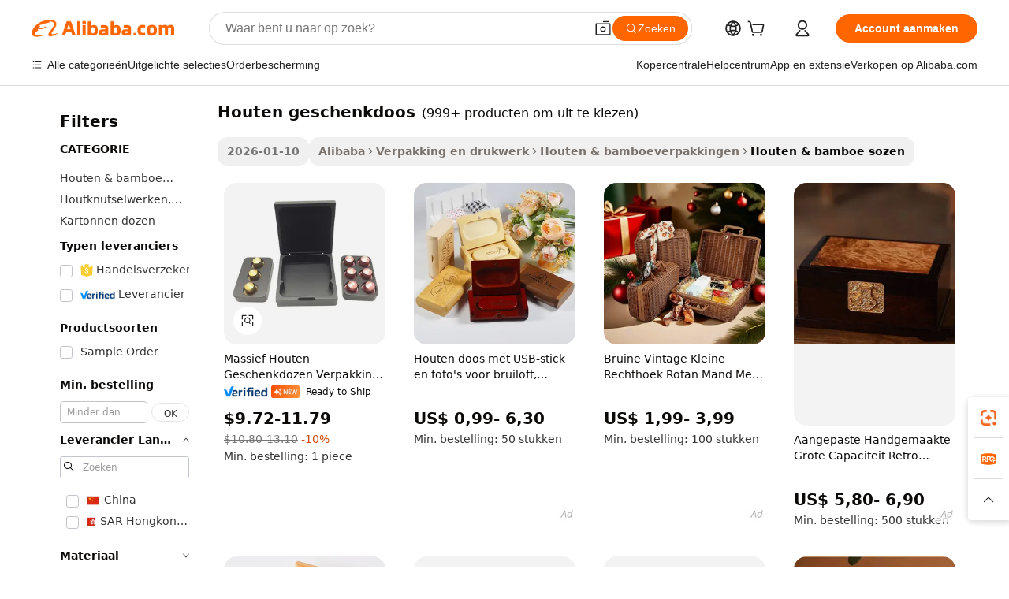

--- FILE ---
content_type: text/html;charset=UTF-8
request_url: https://dutch.alibaba.com/g/wooden-gift-box.html
body_size: 185746
content:

<!-- screen_content -->

    <!-- tangram:5410 begin-->
    <!-- tangram:529998 begin-->
    
<!DOCTYPE html>
<html lang="nl" dir="ltr">
  <head>
        <script>
      window.__BB = {
        scene: window.__bb_scene || 'traffic-free-goods'
      };
      window.__BB.BB_CWV_IGNORE = {
          lcp_element: ['#icbu-buyer-pc-top-banner'],
          lcp_url: [],
        };
      window._timing = {}
      window._timing.first_start = Date.now();
      window.needLoginInspiration = Boolean(false);
      // 变量用于标记页面首次可见时间
      let firstVisibleTime = null;
      if (typeof document.hidden !== 'undefined') {
        // 页面首次加载时直接统计
        if (!document.hidden) {
          firstVisibleTime = Date.now();
          window.__BB_timex = 1
        } else {
          // 页面不可见时监听 visibilitychange 事件
          document.addEventListener('visibilitychange', () => {
            if (!document.hidden) {
              firstVisibleTime = Date.now();
              window.__BB_timex = firstVisibleTime - window.performance.timing.navigationStart
              window.__BB.firstVisibleTime = window.__BB_timex
              console.log("Page became visible after "+ window.__BB_timex + " ms");
            }
          }, { once: true });  // 确保只触发一次
        }
      } else {
        console.warn('Page Visibility API is not supported in this browser.');
      }
    </script>
        <meta name="data-spm" content="a2700">
        <meta name="aplus-xplug" content="NONE">
        <meta name="aplus-icbu-disable-umid" content="1">
        <meta name="google-translate-customization" content="9de59014edaf3b99-22e1cf3b5ca21786-g00bb439a5e9e5f8f-f">
    <meta name="yandex-verification" content="25a76ba8e4443bb3" />
    <meta name="msvalidate.01" content="E3FBF0E89B724C30844BF17C59608E8F" />
    <meta name="viewport" content="width=device-width, initial-scale=1.0, maximum-scale=5.0, user-scalable=yes">
        <link rel="preconnect" href="https://s.alicdn.com/" crossorigin>
    <link rel="dns-prefetch" href="https://s.alicdn.com">
                        <link rel="preload" href="https://s.alicdn.com/@g/alilog/??aplus_plugin_icbufront/index.js,mlog/aplus_v2.js" as="script">
        <link rel="preload" href="https://s.alicdn.com/@img/imgextra/i2/O1CN0153JdbU26g4bILVOyC_!!6000000007690-2-tps-418-58.png" as="image">
        <script>
            window.__APLUS_ABRATE__ = {
        perf_group: 'base64cached',
        scene: "traffic-free-goods",
      };
    </script>
    <meta name="aplus-mmstat-timeout" content="15000">
        <meta content="text/html; charset=utf-8" http-equiv="Content-Type">
          <title>Aangepast, milieuvriendelijk houten geschenkdoos - Alibaba.com</title>
      <meta name="keywords" content="gift box,folding magnetic gift box packaging,magnetic gift box">
      <meta name="description" content="Koop een op maat gemaakt, milieuvriendelijk houten geschenkdoos op Alibaba.com voor opslagdoeleinden. Deze houten geschenkdoos zijn ideale geschenkverpakkingen in trendy designs.">
            <meta name="pagetiming-rate" content="9">
      <meta name="pagetiming-resource-rate" content="4">
                    <link rel="canonical" href="https://dutch.alibaba.com/g/wooden-gift-box.html">
                              <link rel="alternate" hreflang="fr" href="https://french.alibaba.com/g/wooden-gift-box.html">
                  <link rel="alternate" hreflang="de" href="https://german.alibaba.com/g/wooden-gift-box.html">
                  <link rel="alternate" hreflang="pt" href="https://portuguese.alibaba.com/g/wooden-gift-box.html">
                  <link rel="alternate" hreflang="it" href="https://italian.alibaba.com/g/wooden-gift-box.html">
                  <link rel="alternate" hreflang="es" href="https://spanish.alibaba.com/g/wooden-gift-box.html">
                  <link rel="alternate" hreflang="ru" href="https://russian.alibaba.com/g/wooden-gift-box.html">
                  <link rel="alternate" hreflang="ko" href="https://korean.alibaba.com/g/wooden-gift-box.html">
                  <link rel="alternate" hreflang="ar" href="https://arabic.alibaba.com/g/wooden-gift-box.html">
                  <link rel="alternate" hreflang="ja" href="https://japanese.alibaba.com/g/wooden-gift-box.html">
                  <link rel="alternate" hreflang="tr" href="https://turkish.alibaba.com/g/wooden-gift-box.html">
                  <link rel="alternate" hreflang="th" href="https://thai.alibaba.com/g/wooden-gift-box.html">
                  <link rel="alternate" hreflang="vi" href="https://vietnamese.alibaba.com/g/wooden-gift-box.html">
                  <link rel="alternate" hreflang="nl" href="https://dutch.alibaba.com/g/wooden-gift-box.html">
                  <link rel="alternate" hreflang="he" href="https://hebrew.alibaba.com/g/wooden-gift-box.html">
                  <link rel="alternate" hreflang="id" href="https://indonesian.alibaba.com/g/wooden-gift-box.html">
                  <link rel="alternate" hreflang="hi" href="https://hindi.alibaba.com/g/wooden-gift-box.html">
                  <link rel="alternate" hreflang="en" href="https://www.alibaba.com/showroom/wooden-gift-box.html">
                  <link rel="alternate" hreflang="zh" href="https://chinese.alibaba.com/g/wooden-gift-box.html">
                  <link rel="alternate" hreflang="x-default" href="https://www.alibaba.com/showroom/wooden-gift-box.html">
                                        <script>
      // Aplus 配置自动打点
      var queue = window.goldlog_queue || (window.goldlog_queue = []);
      var tags = ["button", "a", "div", "span", "i", "svg", "input", "li", "tr"];
      queue.push(
        {
          action: 'goldlog.appendMetaInfo',
          arguments: [
            'aplus-auto-exp',
            [
              {
                logkey: '/sc.ug_msite.new_product_exp',
                cssSelector: '[data-spm-exp]',
                props: ["data-spm-exp"],
              },
              {
                logkey: '/sc.ug_pc.seolist_product_exp',
                cssSelector: '.traffic-card-gallery',
                props: ["data-spm-exp"],
              }
            ]
          ]
        }
      )
      queue.push({
        action: 'goldlog.setMetaInfo',
        arguments: ['aplus-auto-clk', JSON.stringify(tags.map(tag =>({
          "logkey": "/sc.ug_msite.new_product_clk",
          tag,
          "filter": "data-spm-clk",
          "props": ["data-spm-clk"]
        })))],
      });
    </script>
  </head>
  <div id="icbu-header"><div id="the-new-header" data-version="4.4.0" data-tnh-auto-exp="tnh-expose" data-scenes="search-products" style="position: relative;background-color: #fff;border-bottom: 1px solid #ddd;box-sizing: border-box; font-family:Inter,SF Pro Text,Roboto,Helvetica Neue,Helvetica,Tahoma,Arial,PingFang SC,Microsoft YaHei;"><div style="display: flex;align-items:center;height: 72px;min-width: 1200px;max-width: 1580px;margin: 0 auto;padding: 0 40px;box-sizing: border-box;"><img style="height: 29px; width: 209px;" src="https://s.alicdn.com/@img/imgextra/i2/O1CN0153JdbU26g4bILVOyC_!!6000000007690-2-tps-418-58.png" alt="" /></div><div style="min-width: 1200px;max-width: 1580px;margin: 0 auto;overflow: hidden;font-size: 14px;display: flex;justify-content: space-between;padding: 0 40px;box-sizing: border-box;"><div style="display: flex; align-items: center; justify-content: space-between"><div style="position: relative; height: 36px; padding: 0 28px 0 20px">All categories</div><div style="position: relative; height: 36px; padding-right: 28px">Featured selections</div><div style="position: relative; height: 36px">Trade Assurance</div></div><div style="display: flex; align-items: center; justify-content: space-between"><div style="position: relative; height: 36px; padding-right: 28px">Buyer Central</div><div style="position: relative; height: 36px; padding-right: 28px">Help Center</div><div style="position: relative; height: 36px; padding-right: 28px">Get the app</div><div style="position: relative; height: 36px">Become a supplier</div></div></div></div></div></div>
  <body data-spm="7724857" style="min-height: calc(100vh + 1px)"><script 
id="beacon-aplus"   
src="//s.alicdn.com/@g/alilog/??aplus_plugin_icbufront/index.js,mlog/aplus_v2.js"
exparams="aplus=async&userid=&aplus&ali_beacon_id=&ali_apache_id=&ali_apache_track=&ali_apache_tracktmp=&eagleeye_traceid=2101f48217686392437621677e11c6&ip=3%2e19%2e218%2e21&dmtrack_c={ali%5fresin%5ftrace%3dse%5frst%3dnull%7csp%5fviewtype%3dY%7cset%3d3%7cser%3d1007%7cpageId%3d161520359db147c9b7d21487bf333bec%7cm%5fpageid%3dnull%7cpvmi%3d7bfff79c9a1144e28ec8498ece8a6a09%7csek%5fsepd%3dhouten%2bgeschenkdoos%7csek%3dwooden%2bgift%2bbox%7cse%5fpn%3d1%7cp4pid%3d7182a2c0%2d37a8%2d48b3%2dbcb1%2d6eac5f16cb57%7csclkid%3dnull%7cforecast%5fpost%5fcate%3dnull%7cseo%5fnew%5fuser%5fflag%3dfalse%7ccategoryId%3d201149308%7cseo%5fsearch%5fmodel%5fupgrade%5fv2%3d2025070801%7cseo%5fmodule%5fcard%5f20240624%3d202406242%7clong%5ftext%5fgoogle%5ftranslate%5fv2%3d2407142%7cseo%5fcontent%5ftd%5fbottom%5ftext%5fupdate%5fkey%3d2025070801%7cseo%5fsearch%5fmodel%5fupgrade%5fv3%3d2025072201%7cseo%5fsearch%5fmodel%5fmulti%5fupgrade%5fv3%3d2025081101%7cdamo%5falt%5freplace%3dnull%7cwap%5fcross%3d2007659%7cwap%5fcs%5faction%3d2005494%7cAPP%5fVisitor%5fActive%3d26705%7cseo%5fshowroom%5fgoods%5fmix%3d2005244%7cseo%5fdefault%5fcached%5flong%5ftext%5ffrom%5fnew%5fkeyword%5fstep%3d2024122502%7cshowroom%5fgeneral%5ftemplate%3d2005292%7cshowroom%5freview%3d20230308%7cwap%5fcs%5ftext%3dnull%7cstructured%5fdata%3d2025052702%7cseo%5fmulti%5fstyle%5ftext%5fupdate%3d2511181%7cpc%5fnew%5fheader%3dnull%7cseo%5fmeta%5fcate%5ftemplate%5fv1%3d2025042401%7cseo%5fmeta%5ftd%5fsearch%5fkeyword%5fstep%5fv1%3d2025040999%7cseo%5fshowroom%5fbiz%5fbabablog%3d1%7cshowroom%5fft%5flong%5ftext%5fbaks%3d80802%7cAPP%5fGrowing%5fBuyer%5fHigh%5fIntent%5fActive%3d25488%7cshowroom%5fpc%5fv2019%3d2104%7cAPP%5fProspecting%5fBuyer%3d26712%7ccache%5fcontrol%3dnull%7cAPP%5fChurned%5fCore%5fBuyer%3d25502%7cseo%5fdefault%5fcached%5flong%5ftext%5fstep%3d24110802%7camp%5flighthouse%5fscore%5fimage%3d19657%7cseo%5fft%5ftranslate%5fgemini%3d25012003%7cwap%5fnode%5fssr%3d2015725%7cdataphant%5fopen%3d27030%7clongtext%5fmulti%5fstyle%5fexpand%5frussian%3d2510141%7cseo%5flongtext%5fgoogle%5fdata%5fsection%3d25021702%7cindustry%5fpopular%5ffloor%3dnull%7cwap%5fad%5fgoods%5fproduct%5finterval%3dnull%7cseo%5fgoods%5fbootom%5fwholesale%5flink%3dnull%7cseo%5fmiddle%5fwholesale%5flink%3d2486164%7cseo%5fkeyword%5faatest%3d4%7cft%5flong%5ftext%5fenpand%5fstep2%3d121602%7cseo%5fft%5flongtext%5fexpand%5fstep3%3d25012102%7cseo%5fwap%5fheadercard%3d2006288%7cAPP%5fChurned%5fInactive%5fVisitor%3d25497%7cAPP%5fGrowing%5fBuyer%5fHigh%5fIntent%5fInactive%3d25484%7cseo%5fmeta%5ftd%5fmulti%5fkey%3d2025061801%7ctop%5frecommend%5f20250120%3d202501201%7clongtext%5fmulti%5fstyle%5fexpand%5ffrench%5fcopy%3d25091802%7clongtext%5fmulti%5fstyle%5fexpand%5ffrench%5fcopy%5fcopy%3d25092502%7clong%5ftext%5fpaa%3d220831%7cseo%5ffloor%5fexp%3dnull%7cseo%5fshowroom%5falgo%5flink%3d17764%7cseo%5fmeta%5ftd%5faib%5fgeneral%5fkey%3d2025091900%7ccountry%5findustry%3d202311033%7cshowroom%5fft%5flong%5ftext%5fenpand%5fstep1%3d101102%7cseo%5fshowroom%5fnorel%3dnull%7cplp%5fstyle%5f25%5fpc%3d202505222%7cseo%5fggs%5flayer%3d10010%7cquery%5fmutil%5flang%5ftranslate%3d2025060300%7cAPP%5fChurned%5fBuyer%3d25468%7cstream%5frender%5fperf%5fopt%3d2309181%7cwap%5fgoods%3d2007383%7cseo%5fshowroom%5fsimilar%5f20240614%3d202406142%7cchinese%5fopen%3d6307%7cquery%5fgpt%5ftranslate%3d20240820%7cad%5fproduct%5finterval%3dnull%7camp%5fto%5fpwa%3d2007359%7cplp%5faib%5fmulti%5fai%5fmeta%3d20250401%7cwap%5fsupplier%5fcontent%3dnull%7cpc%5ffree%5frefactoring%3d20220315%7cAPP%5fGrowing%5fBuyer%5fInactive%3d25476%7csso%5foem%5ffloor%3dnull%7cseo%5fpc%5fnew%5fview%5f20240807%3d202408072%7cseo%5fbottom%5ftext%5fentity%5fkey%5fcopy%3d2025062400%7cstream%5frender%3d433763%7cseo%5fmodule%5fcard%5f20240424%3d202404241%7cseo%5ftitle%5freplace%5f20191226%3d5841%7clongtext%5fmulti%5fstyle%5fexpand%3d25090802%7cgoogleweblight%3d6516%7clighthouse%5fbase64%3dnull%7cseo%5fsearch%5fen%5fsearch%5ftype%3d2025112401%7cAPP%5fProspecting%5fBuyer%5fActive%3d26719%7cad%5fgoods%5fproduct%5finterval%3dnull%7cseo%5fbottom%5fdeep%5fextend%5fkw%5fkey%3d2025071101%7clongtext%5fmulti%5fstyle%5fexpand%5fturkish%3d25102802%7cilink%5fuv%3d20240911%7cwap%5flist%5fwakeup%3d2005832%7ctpp%5fcrosslink%5fpc%3d20205311%7cseo%5ftop%5fbooth%3d18501%7cAPP%5fGrowing%5fBuyer%5fLess%5fActive%3d25472%7cseo%5fsearch%5fmodel%5fupgrade%5frank%3d2025092401%7cgoodslayer%3d7977%7cft%5flong%5ftext%5ftranslate%5fexpand%5fstep1%3d24110802%7cseo%5fheaderstyle%5ftraffic%5fkey%5fv1%3d2025072100%7ccrosslink%5fswitch%3d2008141%7cp4p%5foutline%3d20240328%7cseo%5fmeta%5ftd%5faib%5fv2%5fkey%3d2025091800%7crts%5fmulti%3d2008404%7cseo%5fad%5foptimization%5fkey%5fv2%3d2025072300%7cAPP%5fVisitor%5fLess%5fActive%3d26693%7cplp%5fstyle%5f25%3d202505192%7ccdn%5fvm%3d2007368%7cwap%5fad%5fproduct%5finterval%3dnull%7cseo%5fsearch%5fmodel%5fmulti%5fupgrade%5frank%3d2025092401%7cpc%5fcard%5fshare%3d2025081201%7cAPP%5fGrowing%5fBuyer%5fHigh%5fIntent%5fLess%5fActive%3d25479%7cgoods%5ftitle%5fsubstitute%3d9619%7cwap%5fscreen%5fexp%3d2025081400%7creact%5fheader%5ftest%3d202502182%7cpc%5fcs%5fcolor%3d2005788%7cshowroom%5fft%5flong%5ftext%5ftest%3d72502%7cone%5ftap%5flogin%5fABTest%3d202308153%7cseo%5fhyh%5fshow%5ftags%3d9867%7cplp%5fstructured%5fdata%3d2508182%7cguide%5fdelete%3d2008526%7cseo%5findustry%5ftemplate%3dnull%7cseo%5fmeta%5ftd%5fmulti%5fes%5fkey%3d2025073101%7cseo%5fshowroom%5fdata%5fmix%3d19888%7csso%5ftop%5franking%5ffloor%3d20031%7cseo%5ftd%5fdeep%5fupgrade%5fkey%5fv3%3d2025081101%7cwap%5fue%5fone%3d2025111401%7cshowroom%5fto%5frts%5flink%3d2008480%7ccountrysearch%5ftest%3dnull%7cseo%5fplp%5fdate%5fv2%3d2025102702%7cchannel%5famp%5fto%5fpwa%3d2008435%7cseo%5fmulti%5fstyles%5flong%5ftext%3d2503172%7cseo%5fmeta%5ftext%5fmutli%5fcate%5ftemplate%5fv1%3d2025080800%7cseo%5fdefault%5fcached%5fmutil%5flong%5ftext%5fstep%3d24110436%7cseo%5faction%5fpoint%5ftype%3d22823%7cseo%5faib%5ftd%5flaunch%5f20240828%5fcopy%3d202408282%7cseo%5fshowroom%5fwholesale%5flink%3dnull%7cseo%5fperf%5fimprove%3d2023999%7cseo%5fwap%5flist%5fbounce%5f01%3d2063%7cseo%5fwap%5flist%5fbounce%5f02%3d2128%7cAPP%5fGrowing%5fBuyer%5fActive%3d25491%7cvideolayer%3dnull%7cvideo%5fplay%3d2006036%7cAPP%5fChurned%5fMember%5fInactive%3d25501%7cseo%5fgoogle%5fnew%5fstruct%3d438326%7cicbu%5falgo%5fp4p%5fseo%5fad%3d2025072300%7ctpp%5ftrace%3dseoKeyword%2dseoKeyword%5fv3%2dbase%2dORIGINAL}&pageid=0313da152101d4991768639243&hn=ensearchweb033001212153%2erg%2dus%2deast%2eus44&asid=AQAAAAALS2tp3FWlZQAAAADxYJOlaZhPTg==&treq=&tres=" async>
</script>
            <style>body{background-color:white;}.no-scrollbar.il-sticky.il-top-0.il-max-h-\[100vh\].il-w-\[200px\].il-flex-shrink-0.il-flex-grow-0.il-overflow-y-scroll{background-color:#FFF;padding-left:12px}</style>
                    <!-- tangram:530006 begin-->
<!--  -->
 <style>
   @keyframes il-spin {
     to {
       transform: rotate(360deg);
     }
   }
   @keyframes il-pulse {
     50% {
       opacity: 0.5;
     }
   }
   .traffic-card-gallery {display: flex;position: relative;flex-direction: column;justify-content: flex-start;border-radius: 0.5rem;background-color: #fff;padding: 0.5rem 0.5rem 1rem;overflow: hidden;font-size: 0.75rem;line-height: 1rem;}
   .traffic-card-list {display: flex;position: relative;flex-direction: row;justify-content: flex-start;border-bottom-width: 1px;background-color: #fff;padding: 1rem;height: 292px;overflow: hidden;font-size: 0.75rem;line-height: 1rem;}
   .product-price {
     b {
       font-size: 22px;
     }
   }
   .skel-loading {
       animation: il-pulse 2s cubic-bezier(0.4, 0, 0.6, 1) infinite;background-color: hsl(60, 4.8%, 95.9%);
   }
 </style>
<div id="first-cached-card">
  <div style="box-sizing:border-box;display: flex;position: absolute;left: 0;right: 0;margin: 0 auto;z-index: 1;min-width: 1200px;max-width: 1580px;padding: 0.75rem 3.25rem 0;pointer-events: none;">
    <!--页面左侧区域-->
    <div style="width: 200px;padding-top: 1rem;padding-left:12px; background-color: #fff;border-radius: 0.25rem">
      <div class="skel-loading" style="height: 1.5rem;width: 50%;border-radius: 0.25rem;"></div>
      <div style="margin-top: 1rem;margin-bottom: 1rem;">
        <div class="skel-loading" style="height: 1rem;width: calc(100% * 5 / 6);"></div>
        <div
          class="skel-loading"
          style="margin-top: 1rem;height: 1rem;width: calc(100% * 8 / 12);"
        ></div>
        <div class="skel-loading" style="margin-top: 1rem;height: 1rem;width: 75%;"></div>
        <div
          class="skel-loading"
          style="margin-top: 1rem;height: 1rem;width: calc(100% * 7 / 12);"
        ></div>
      </div>
      <div class="skel-loading" style="height: 1.5rem;width: 50%;border-radius: 0.25rem;"></div>
      <div style="margin-top: 1rem;margin-bottom: 1rem;">
        <div class="skel-loading" style="height: 1rem;width: calc(100% * 5 / 6);"></div>
        <div
          class="skel-loading"
          style="margin-top: 1rem;height: 1rem;width: calc(100% * 8 / 12);"
        ></div>
        <div class="skel-loading" style="margin-top: 1rem;height: 1rem;width: 75%;"></div>
        <div
          class="skel-loading"
          style="margin-top: 1rem;height: 1rem;width: calc(100% * 7 / 12);"
        ></div>
      </div>
      <div class="skel-loading" style="height: 1.5rem;width: 50%;border-radius: 0.25rem;"></div>
      <div style="margin-top: 1rem;margin-bottom: 1rem;">
        <div class="skel-loading" style="height: 1rem;width: calc(100% * 5 / 6);"></div>
        <div
          class="skel-loading"
          style="margin-top: 1rem;height: 1rem;width: calc(100% * 8 / 12);"
        ></div>
        <div class="skel-loading" style="margin-top: 1rem;height: 1rem;width: 75%;"></div>
        <div
          class="skel-loading"
          style="margin-top: 1rem;height: 1rem;width: calc(100% * 7 / 12);"
        ></div>
      </div>
      <div class="skel-loading" style="height: 1.5rem;width: 50%;border-radius: 0.25rem;"></div>
      <div style="margin-top: 1rem;margin-bottom: 1rem;">
        <div class="skel-loading" style="height: 1rem;width: calc(100% * 5 / 6);"></div>
        <div
          class="skel-loading"
          style="margin-top: 1rem;height: 1rem;width: calc(100% * 8 / 12);"
        ></div>
        <div class="skel-loading" style="margin-top: 1rem;height: 1rem;width: 75%;"></div>
        <div
          class="skel-loading"
          style="margin-top: 1rem;height: 1rem;width: calc(100% * 7 / 12);"
        ></div>
      </div>
      <div class="skel-loading" style="height: 1.5rem;width: 50%;border-radius: 0.25rem;"></div>
      <div style="margin-top: 1rem;margin-bottom: 1rem;">
        <div class="skel-loading" style="height: 1rem;width: calc(100% * 5 / 6);"></div>
        <div
          class="skel-loading"
          style="margin-top: 1rem;height: 1rem;width: calc(100% * 8 / 12);"
        ></div>
        <div class="skel-loading" style="margin-top: 1rem;height: 1rem;width: 75%;"></div>
        <div
          class="skel-loading"
          style="margin-top: 1rem;height: 1rem;width: calc(100% * 7 / 12);"
        ></div>
      </div>
      <div class="skel-loading" style="height: 1.5rem;width: 50%;border-radius: 0.25rem;"></div>
      <div style="margin-top: 1rem;margin-bottom: 1rem;">
        <div class="skel-loading" style="height: 1rem;width: calc(100% * 5 / 6);"></div>
        <div
          class="skel-loading"
          style="margin-top: 1rem;height: 1rem;width: calc(100% * 8 / 12);"
        ></div>
        <div class="skel-loading" style="margin-top: 1rem;height: 1rem;width: 75%;"></div>
        <div
          class="skel-loading"
          style="margin-top: 1rem;height: 1rem;width: calc(100% * 7 / 12);"
        ></div>
      </div>
    </div>
    <!--页面主体区域-->
    <div style="flex: 1 1 0%; overflow: hidden;padding: 0.5rem 0.5rem 0.5rem 1.5rem">
      <div style="height: 1.25rem;margin-bottom: 1rem;"></div>
      <!-- keywords -->
      <div style="margin-bottom: 1rem;height: 1.75rem;font-weight: 700;font-size: 1.25rem;line-height: 1.75rem;"></div>
      <!-- longtext -->
            <div style="width: calc(25% - 0.9rem);pointer-events: auto">
        <div class="traffic-card-gallery">
          <!-- ProductImage -->
          <a href="//www.alibaba.com/product-detail/Solid-Wood-Gift-Boxes-Packaging-Recyclable_1601583287397.html?from=SEO" target="_blank" style="position: relative;margin-bottom: 0.5rem;aspect-ratio: 1;overflow: hidden;border-radius: 0.5rem;">
            <div style="display: flex; overflow: hidden">
              <div style="position: relative;margin: 0;width: 100%;min-width: 0;flex-shrink: 0;flex-grow: 0;flex-basis: 100%;padding: 0;">
                <img style="position: relative; aspect-ratio: 1; width: 100%" src="[data-uri]" loading="eager" />
                <div style="position: absolute;left: 0;bottom: 0;right: 0;top: 0;background-color: #000;opacity: 0.05;"></div>
              </div>
            </div>
          </a>
          <div style="display: flex;flex: 1 1 0%;flex-direction: column;justify-content: space-between;">
            <div>
              <a class="skel-loading" style="margin-top: 0.5rem;display:inline-block;width:100%;height:1rem;" href="//www.alibaba.com/product-detail/Solid-Wood-Gift-Boxes-Packaging-Recyclable_1601583287397.html" target="_blank"></a>
              <a class="skel-loading" style="margin-top: 0.125rem;display:inline-block;width:100%;height:1rem;" href="//www.alibaba.com/product-detail/Solid-Wood-Gift-Boxes-Packaging-Recyclable_1601583287397.html" target="_blank"></a>
              <div class="skel-loading" style="margin-top: 0.25rem;height:1.625rem;width:75%"></div>
              <div class="skel-loading" style="margin-top: 0.5rem;height: 1rem;width:50%"></div>
              <div class="skel-loading" style="margin-top:0.25rem;height:1rem;width:25%"></div>
            </div>
          </div>

        </div>
      </div>

    </div>
  </div>
</div>
<!-- tangram:530006 end-->
            <style>.component-left-filter-callback{display:flex;position:relative;margin-top:10px;height:1200px}.component-left-filter-callback img{width:200px}.component-left-filter-callback i{position:absolute;top:5%;left:50%}.related-search-wrapper{padding:.5rem;--tw-bg-opacity: 1;background-color:#fff;background-color:rgba(255,255,255,var(--tw-bg-opacity, 1));border-width:1px;border-color:var(--input)}.related-search-wrapper .related-search-box{margin:12px 16px}.related-search-wrapper .related-search-box .related-search-title{display:inline;float:start;color:#666;word-wrap:break-word;margin-right:12px;width:13%}.related-search-wrapper .related-search-box .related-search-content{display:flex;flex-wrap:wrap}.related-search-wrapper .related-search-box .related-search-content .related-search-link{margin-right:12px;width:23%;overflow:hidden;color:#666;text-overflow:ellipsis;white-space:nowrap}.product-title img{margin-right:.5rem;display:inline-block;height:1rem;vertical-align:sub}.product-price b{font-size:22px}.similar-icon{position:absolute;bottom:12px;z-index:2;right:12px}.rfq-card{display:inline-block;position:relative;box-sizing:border-box;margin-bottom:36px}.rfq-card .rfq-card-content{display:flex;position:relative;flex-direction:column;align-items:flex-start;background-size:cover;background-color:#fff;padding:12px;width:100%;height:100%}.rfq-card .rfq-card-content .rfq-card-icon{margin-top:50px}.rfq-card .rfq-card-content .rfq-card-icon img{width:45px}.rfq-card .rfq-card-content .rfq-card-top-title{margin-top:14px;color:#222;font-weight:400;font-size:16px}.rfq-card .rfq-card-content .rfq-card-title{margin-top:24px;color:#333;font-weight:800;font-size:20px}.rfq-card .rfq-card-content .rfq-card-input-box{margin-top:24px;width:100%}.rfq-card .rfq-card-content .rfq-card-input-box textarea{box-sizing:border-box;border:1px solid #ddd;border-radius:4px;background-color:#fff;padding:9px 12px;width:100%;height:88px;resize:none;color:#666;font-weight:400;font-size:13px;font-family:inherit}.rfq-card .rfq-card-content .rfq-card-button{margin-top:24px;border:1px solid #666;border-radius:16px;background-color:#fff;width:67%;color:#000;font-weight:700;font-size:14px;line-height:30px;text-align:center}[data-modulename^=ProductList-] div{contain-intrinsic-size:auto 500px}.traffic-card-gallery:hover{--tw-shadow: 0px 2px 6px 2px rgba(0,0,0,.12157);--tw-shadow-colored: 0px 2px 6px 2px var(--tw-shadow-color);box-shadow:0 0 #0000,0 0 #0000,0 2px 6px 2px #0000001f;box-shadow:var(--tw-ring-offset-shadow, 0 0 rgba(0,0,0,0)),var(--tw-ring-shadow, 0 0 rgba(0,0,0,0)),var(--tw-shadow);z-index:10}.traffic-card-gallery{position:relative;display:flex;flex-direction:column;justify-content:flex-start;overflow:hidden;border-radius:.75rem;--tw-bg-opacity: 1;background-color:#fff;background-color:rgba(255,255,255,var(--tw-bg-opacity, 1));padding:.5rem;font-size:.75rem;line-height:1rem}.traffic-card-list{position:relative;display:flex;height:292px;flex-direction:row;justify-content:flex-start;overflow:hidden;border-bottom-width:1px;--tw-bg-opacity: 1;background-color:#fff;background-color:rgba(255,255,255,var(--tw-bg-opacity, 1));padding:1rem;font-size:.75rem;line-height:1rem}.traffic-card-g-industry:hover{--tw-shadow: 0 0 10px rgba(0,0,0,.1);--tw-shadow-colored: 0 0 10px var(--tw-shadow-color);box-shadow:0 0 #0000,0 0 #0000,0 0 10px #0000001a;box-shadow:var(--tw-ring-offset-shadow, 0 0 rgba(0,0,0,0)),var(--tw-ring-shadow, 0 0 rgba(0,0,0,0)),var(--tw-shadow)}.traffic-card-g-industry{position:relative;border-radius:var(--radius);--tw-bg-opacity: 1;background-color:#fff;background-color:rgba(255,255,255,var(--tw-bg-opacity, 1));padding:1.25rem .75rem .75rem;font-size:.875rem;line-height:1.25rem}.module-filter-section-wrapper{max-height:none!important;overflow-x:hidden}*,:before,:after{--tw-border-spacing-x: 0;--tw-border-spacing-y: 0;--tw-translate-x: 0;--tw-translate-y: 0;--tw-rotate: 0;--tw-skew-x: 0;--tw-skew-y: 0;--tw-scale-x: 1;--tw-scale-y: 1;--tw-pan-x: ;--tw-pan-y: ;--tw-pinch-zoom: ;--tw-scroll-snap-strictness: proximity;--tw-gradient-from-position: ;--tw-gradient-via-position: ;--tw-gradient-to-position: ;--tw-ordinal: ;--tw-slashed-zero: ;--tw-numeric-figure: ;--tw-numeric-spacing: ;--tw-numeric-fraction: ;--tw-ring-inset: ;--tw-ring-offset-width: 0px;--tw-ring-offset-color: #fff;--tw-ring-color: rgba(59, 130, 246, .5);--tw-ring-offset-shadow: 0 0 rgba(0,0,0,0);--tw-ring-shadow: 0 0 rgba(0,0,0,0);--tw-shadow: 0 0 rgba(0,0,0,0);--tw-shadow-colored: 0 0 rgba(0,0,0,0);--tw-blur: ;--tw-brightness: ;--tw-contrast: ;--tw-grayscale: ;--tw-hue-rotate: ;--tw-invert: ;--tw-saturate: ;--tw-sepia: ;--tw-drop-shadow: ;--tw-backdrop-blur: ;--tw-backdrop-brightness: ;--tw-backdrop-contrast: ;--tw-backdrop-grayscale: ;--tw-backdrop-hue-rotate: ;--tw-backdrop-invert: ;--tw-backdrop-opacity: ;--tw-backdrop-saturate: ;--tw-backdrop-sepia: ;--tw-contain-size: ;--tw-contain-layout: ;--tw-contain-paint: ;--tw-contain-style: }::backdrop{--tw-border-spacing-x: 0;--tw-border-spacing-y: 0;--tw-translate-x: 0;--tw-translate-y: 0;--tw-rotate: 0;--tw-skew-x: 0;--tw-skew-y: 0;--tw-scale-x: 1;--tw-scale-y: 1;--tw-pan-x: ;--tw-pan-y: ;--tw-pinch-zoom: ;--tw-scroll-snap-strictness: proximity;--tw-gradient-from-position: ;--tw-gradient-via-position: ;--tw-gradient-to-position: ;--tw-ordinal: ;--tw-slashed-zero: ;--tw-numeric-figure: ;--tw-numeric-spacing: ;--tw-numeric-fraction: ;--tw-ring-inset: ;--tw-ring-offset-width: 0px;--tw-ring-offset-color: #fff;--tw-ring-color: rgba(59, 130, 246, .5);--tw-ring-offset-shadow: 0 0 rgba(0,0,0,0);--tw-ring-shadow: 0 0 rgba(0,0,0,0);--tw-shadow: 0 0 rgba(0,0,0,0);--tw-shadow-colored: 0 0 rgba(0,0,0,0);--tw-blur: ;--tw-brightness: ;--tw-contrast: ;--tw-grayscale: ;--tw-hue-rotate: ;--tw-invert: ;--tw-saturate: ;--tw-sepia: ;--tw-drop-shadow: ;--tw-backdrop-blur: ;--tw-backdrop-brightness: ;--tw-backdrop-contrast: ;--tw-backdrop-grayscale: ;--tw-backdrop-hue-rotate: ;--tw-backdrop-invert: ;--tw-backdrop-opacity: ;--tw-backdrop-saturate: ;--tw-backdrop-sepia: ;--tw-contain-size: ;--tw-contain-layout: ;--tw-contain-paint: ;--tw-contain-style: }*,:before,:after{box-sizing:border-box;border-width:0;border-style:solid;border-color:#e5e7eb}:before,:after{--tw-content: ""}html,:host{line-height:1.5;-webkit-text-size-adjust:100%;-moz-tab-size:4;-o-tab-size:4;tab-size:4;font-family:ui-sans-serif,system-ui,-apple-system,Segoe UI,Roboto,Ubuntu,Cantarell,Noto Sans,sans-serif,"Apple Color Emoji","Segoe UI Emoji",Segoe UI Symbol,"Noto Color Emoji";font-feature-settings:normal;font-variation-settings:normal;-webkit-tap-highlight-color:transparent}body{margin:0;line-height:inherit}hr{height:0;color:inherit;border-top-width:1px}abbr:where([title]){text-decoration:underline;-webkit-text-decoration:underline dotted;text-decoration:underline dotted}h1,h2,h3,h4,h5,h6{font-size:inherit;font-weight:inherit}a{color:inherit;text-decoration:inherit}b,strong{font-weight:bolder}code,kbd,samp,pre{font-family:ui-monospace,SFMono-Regular,Menlo,Monaco,Consolas,Liberation Mono,Courier New,monospace;font-feature-settings:normal;font-variation-settings:normal;font-size:1em}small{font-size:80%}sub,sup{font-size:75%;line-height:0;position:relative;vertical-align:baseline}sub{bottom:-.25em}sup{top:-.5em}table{text-indent:0;border-color:inherit;border-collapse:collapse}button,input,optgroup,select,textarea{font-family:inherit;font-feature-settings:inherit;font-variation-settings:inherit;font-size:100%;font-weight:inherit;line-height:inherit;letter-spacing:inherit;color:inherit;margin:0;padding:0}button,select{text-transform:none}button,input:where([type=button]),input:where([type=reset]),input:where([type=submit]){-webkit-appearance:button;background-color:transparent;background-image:none}:-moz-focusring{outline:auto}:-moz-ui-invalid{box-shadow:none}progress{vertical-align:baseline}::-webkit-inner-spin-button,::-webkit-outer-spin-button{height:auto}[type=search]{-webkit-appearance:textfield;outline-offset:-2px}::-webkit-search-decoration{-webkit-appearance:none}::-webkit-file-upload-button{-webkit-appearance:button;font:inherit}summary{display:list-item}blockquote,dl,dd,h1,h2,h3,h4,h5,h6,hr,figure,p,pre{margin:0}fieldset{margin:0;padding:0}legend{padding:0}ol,ul,menu{list-style:none;margin:0;padding:0}dialog{padding:0}textarea{resize:vertical}input::-moz-placeholder,textarea::-moz-placeholder{opacity:1;color:#9ca3af}input::placeholder,textarea::placeholder{opacity:1;color:#9ca3af}button,[role=button]{cursor:pointer}:disabled{cursor:default}img,svg,video,canvas,audio,iframe,embed,object{display:block;vertical-align:middle}img,video{max-width:100%;height:auto}[hidden]:where(:not([hidden=until-found])){display:none}:root{--background: hsl(0, 0%, 100%);--foreground: hsl(20, 14.3%, 4.1%);--card: hsl(0, 0%, 100%);--card-foreground: hsl(20, 14.3%, 4.1%);--popover: hsl(0, 0%, 100%);--popover-foreground: hsl(20, 14.3%, 4.1%);--primary: hsl(24, 100%, 50%);--primary-foreground: hsl(60, 9.1%, 97.8%);--secondary: hsl(60, 4.8%, 95.9%);--secondary-foreground: #333;--muted: hsl(60, 4.8%, 95.9%);--muted-foreground: hsl(25, 5.3%, 44.7%);--accent: hsl(60, 4.8%, 95.9%);--accent-foreground: hsl(24, 9.8%, 10%);--destructive: hsl(0, 84.2%, 60.2%);--destructive-foreground: hsl(60, 9.1%, 97.8%);--border: hsl(20, 5.9%, 90%);--input: hsl(20, 5.9%, 90%);--ring: hsl(24.6, 95%, 53.1%);--radius: 1rem}.dark{--background: hsl(20, 14.3%, 4.1%);--foreground: hsl(60, 9.1%, 97.8%);--card: hsl(20, 14.3%, 4.1%);--card-foreground: hsl(60, 9.1%, 97.8%);--popover: hsl(20, 14.3%, 4.1%);--popover-foreground: hsl(60, 9.1%, 97.8%);--primary: hsl(20.5, 90.2%, 48.2%);--primary-foreground: hsl(60, 9.1%, 97.8%);--secondary: hsl(12, 6.5%, 15.1%);--secondary-foreground: hsl(60, 9.1%, 97.8%);--muted: hsl(12, 6.5%, 15.1%);--muted-foreground: hsl(24, 5.4%, 63.9%);--accent: hsl(12, 6.5%, 15.1%);--accent-foreground: hsl(60, 9.1%, 97.8%);--destructive: hsl(0, 72.2%, 50.6%);--destructive-foreground: hsl(60, 9.1%, 97.8%);--border: hsl(12, 6.5%, 15.1%);--input: hsl(12, 6.5%, 15.1%);--ring: hsl(20.5, 90.2%, 48.2%)}*{border-color:#e7e5e4;border-color:var(--border)}body{background-color:#fff;background-color:var(--background);color:#0c0a09;color:var(--foreground)}.il-sr-only{position:absolute;width:1px;height:1px;padding:0;margin:-1px;overflow:hidden;clip:rect(0,0,0,0);white-space:nowrap;border-width:0}.il-invisible{visibility:hidden}.il-fixed{position:fixed}.il-absolute{position:absolute}.il-relative{position:relative}.il-sticky{position:sticky}.il-inset-0{inset:0}.il--bottom-12{bottom:-3rem}.il--top-12{top:-3rem}.il-bottom-0{bottom:0}.il-bottom-2{bottom:.5rem}.il-bottom-3{bottom:.75rem}.il-bottom-4{bottom:1rem}.il-end-0{right:0}.il-end-2{right:.5rem}.il-end-3{right:.75rem}.il-end-4{right:1rem}.il-left-0{left:0}.il-left-3{left:.75rem}.il-right-0{right:0}.il-right-2{right:.5rem}.il-right-3{right:.75rem}.il-start-0{left:0}.il-start-1\/2{left:50%}.il-start-2{left:.5rem}.il-start-3{left:.75rem}.il-start-\[50\%\]{left:50%}.il-top-0{top:0}.il-top-1\/2{top:50%}.il-top-16{top:4rem}.il-top-4{top:1rem}.il-top-\[50\%\]{top:50%}.il-z-10{z-index:10}.il-z-50{z-index:50}.il-z-\[9999\]{z-index:9999}.il-col-span-4{grid-column:span 4 / span 4}.il-m-0{margin:0}.il-m-3{margin:.75rem}.il-m-auto{margin:auto}.il-mx-auto{margin-left:auto;margin-right:auto}.il-my-3{margin-top:.75rem;margin-bottom:.75rem}.il-my-5{margin-top:1.25rem;margin-bottom:1.25rem}.il-my-auto{margin-top:auto;margin-bottom:auto}.\!il-mb-4{margin-bottom:1rem!important}.il--mt-4{margin-top:-1rem}.il-mb-0{margin-bottom:0}.il-mb-1{margin-bottom:.25rem}.il-mb-2{margin-bottom:.5rem}.il-mb-3{margin-bottom:.75rem}.il-mb-4{margin-bottom:1rem}.il-mb-5{margin-bottom:1.25rem}.il-mb-6{margin-bottom:1.5rem}.il-mb-8{margin-bottom:2rem}.il-mb-\[-0\.75rem\]{margin-bottom:-.75rem}.il-mb-\[0\.125rem\]{margin-bottom:.125rem}.il-me-1{margin-right:.25rem}.il-me-2{margin-right:.5rem}.il-me-3{margin-right:.75rem}.il-me-auto{margin-right:auto}.il-mr-1{margin-right:.25rem}.il-mr-2{margin-right:.5rem}.il-ms-1{margin-left:.25rem}.il-ms-4{margin-left:1rem}.il-ms-5{margin-left:1.25rem}.il-ms-8{margin-left:2rem}.il-ms-\[\.375rem\]{margin-left:.375rem}.il-ms-auto{margin-left:auto}.il-mt-0{margin-top:0}.il-mt-0\.5{margin-top:.125rem}.il-mt-1{margin-top:.25rem}.il-mt-2{margin-top:.5rem}.il-mt-3{margin-top:.75rem}.il-mt-4{margin-top:1rem}.il-mt-6{margin-top:1.5rem}.il-line-clamp-1{overflow:hidden;display:-webkit-box;-webkit-box-orient:vertical;-webkit-line-clamp:1}.il-line-clamp-2{overflow:hidden;display:-webkit-box;-webkit-box-orient:vertical;-webkit-line-clamp:2}.il-line-clamp-6{overflow:hidden;display:-webkit-box;-webkit-box-orient:vertical;-webkit-line-clamp:6}.il-inline-block{display:inline-block}.il-inline{display:inline}.il-flex{display:flex}.il-inline-flex{display:inline-flex}.il-grid{display:grid}.il-aspect-square{aspect-ratio:1 / 1}.il-size-5{width:1.25rem;height:1.25rem}.il-h-1{height:.25rem}.il-h-10{height:2.5rem}.il-h-11{height:2.75rem}.il-h-20{height:5rem}.il-h-24{height:6rem}.il-h-3\.5{height:.875rem}.il-h-4{height:1rem}.il-h-40{height:10rem}.il-h-6{height:1.5rem}.il-h-8{height:2rem}.il-h-9{height:2.25rem}.il-h-\[150px\]{height:150px}.il-h-\[152px\]{height:152px}.il-h-\[18\.25rem\]{height:18.25rem}.il-h-\[292px\]{height:292px}.il-h-\[600px\]{height:600px}.il-h-auto{height:auto}.il-h-fit{height:-moz-fit-content;height:fit-content}.il-h-full{height:100%}.il-h-screen{height:100vh}.il-max-h-\[100vh\]{max-height:100vh}.il-w-1\/2{width:50%}.il-w-10{width:2.5rem}.il-w-10\/12{width:83.333333%}.il-w-4{width:1rem}.il-w-6{width:1.5rem}.il-w-64{width:16rem}.il-w-7\/12{width:58.333333%}.il-w-72{width:18rem}.il-w-8{width:2rem}.il-w-8\/12{width:66.666667%}.il-w-9{width:2.25rem}.il-w-9\/12{width:75%}.il-w-\[200px\]{width:200px}.il-w-\[84px\]{width:84px}.il-w-fit{width:-moz-fit-content;width:fit-content}.il-w-full{width:100%}.il-w-screen{width:100vw}.il-min-w-0{min-width:0px}.il-min-w-3{min-width:.75rem}.il-min-w-\[1200px\]{min-width:1200px}.il-max-w-\[1000px\]{max-width:1000px}.il-max-w-\[1580px\]{max-width:1580px}.il-max-w-full{max-width:100%}.il-max-w-lg{max-width:32rem}.il-flex-1{flex:1 1 0%}.il-flex-shrink-0,.il-shrink-0{flex-shrink:0}.il-flex-grow-0,.il-grow-0{flex-grow:0}.il-basis-24{flex-basis:6rem}.il-basis-full{flex-basis:100%}.il-origin-\[--radix-tooltip-content-transform-origin\]{transform-origin:var(--radix-tooltip-content-transform-origin)}.il--translate-x-1\/2{--tw-translate-x: -50%;transform:translate(-50%,var(--tw-translate-y)) rotate(var(--tw-rotate)) skew(var(--tw-skew-x)) skewY(var(--tw-skew-y)) scaleX(var(--tw-scale-x)) scaleY(var(--tw-scale-y));transform:translate(var(--tw-translate-x),var(--tw-translate-y)) rotate(var(--tw-rotate)) skew(var(--tw-skew-x)) skewY(var(--tw-skew-y)) scaleX(var(--tw-scale-x)) scaleY(var(--tw-scale-y))}.il--translate-y-1\/2{--tw-translate-y: -50%;transform:translate(var(--tw-translate-x),-50%) rotate(var(--tw-rotate)) skew(var(--tw-skew-x)) skewY(var(--tw-skew-y)) scaleX(var(--tw-scale-x)) scaleY(var(--tw-scale-y));transform:translate(var(--tw-translate-x),var(--tw-translate-y)) rotate(var(--tw-rotate)) skew(var(--tw-skew-x)) skewY(var(--tw-skew-y)) scaleX(var(--tw-scale-x)) scaleY(var(--tw-scale-y))}.il-translate-x-\[-50\%\]{--tw-translate-x: -50%;transform:translate(-50%,var(--tw-translate-y)) rotate(var(--tw-rotate)) skew(var(--tw-skew-x)) skewY(var(--tw-skew-y)) scaleX(var(--tw-scale-x)) scaleY(var(--tw-scale-y));transform:translate(var(--tw-translate-x),var(--tw-translate-y)) rotate(var(--tw-rotate)) skew(var(--tw-skew-x)) skewY(var(--tw-skew-y)) scaleX(var(--tw-scale-x)) scaleY(var(--tw-scale-y))}.il-translate-y-\[-50\%\]{--tw-translate-y: -50%;transform:translate(var(--tw-translate-x),-50%) rotate(var(--tw-rotate)) skew(var(--tw-skew-x)) skewY(var(--tw-skew-y)) scaleX(var(--tw-scale-x)) scaleY(var(--tw-scale-y));transform:translate(var(--tw-translate-x),var(--tw-translate-y)) rotate(var(--tw-rotate)) skew(var(--tw-skew-x)) skewY(var(--tw-skew-y)) scaleX(var(--tw-scale-x)) scaleY(var(--tw-scale-y))}.il-rotate-90{--tw-rotate: 90deg;transform:translate(var(--tw-translate-x),var(--tw-translate-y)) rotate(90deg) skew(var(--tw-skew-x)) skewY(var(--tw-skew-y)) scaleX(var(--tw-scale-x)) scaleY(var(--tw-scale-y));transform:translate(var(--tw-translate-x),var(--tw-translate-y)) rotate(var(--tw-rotate)) skew(var(--tw-skew-x)) skewY(var(--tw-skew-y)) scaleX(var(--tw-scale-x)) scaleY(var(--tw-scale-y))}@keyframes il-pulse{50%{opacity:.5}}.il-animate-pulse{animation:il-pulse 2s cubic-bezier(.4,0,.6,1) infinite}@keyframes il-spin{to{transform:rotate(360deg)}}.il-animate-spin{animation:il-spin 1s linear infinite}.il-cursor-pointer{cursor:pointer}.il-list-disc{list-style-type:disc}.il-grid-cols-2{grid-template-columns:repeat(2,minmax(0,1fr))}.il-grid-cols-4{grid-template-columns:repeat(4,minmax(0,1fr))}.il-flex-row{flex-direction:row}.il-flex-col{flex-direction:column}.il-flex-col-reverse{flex-direction:column-reverse}.il-flex-wrap{flex-wrap:wrap}.il-flex-nowrap{flex-wrap:nowrap}.il-items-start{align-items:flex-start}.il-items-center{align-items:center}.il-items-baseline{align-items:baseline}.il-justify-start{justify-content:flex-start}.il-justify-end{justify-content:flex-end}.il-justify-center{justify-content:center}.il-justify-between{justify-content:space-between}.il-gap-1{gap:.25rem}.il-gap-1\.5{gap:.375rem}.il-gap-10{gap:2.5rem}.il-gap-2{gap:.5rem}.il-gap-3{gap:.75rem}.il-gap-4{gap:1rem}.il-gap-8{gap:2rem}.il-gap-\[\.0938rem\]{gap:.0938rem}.il-gap-\[\.375rem\]{gap:.375rem}.il-gap-\[0\.125rem\]{gap:.125rem}.\!il-gap-x-5{-moz-column-gap:1.25rem!important;column-gap:1.25rem!important}.\!il-gap-y-5{row-gap:1.25rem!important}.il-space-y-1\.5>:not([hidden])~:not([hidden]){--tw-space-y-reverse: 0;margin-top:calc(.375rem * (1 - var(--tw-space-y-reverse)));margin-top:.375rem;margin-top:calc(.375rem * calc(1 - var(--tw-space-y-reverse)));margin-bottom:0rem;margin-bottom:calc(.375rem * var(--tw-space-y-reverse))}.il-space-y-4>:not([hidden])~:not([hidden]){--tw-space-y-reverse: 0;margin-top:calc(1rem * (1 - var(--tw-space-y-reverse)));margin-top:1rem;margin-top:calc(1rem * calc(1 - var(--tw-space-y-reverse)));margin-bottom:0rem;margin-bottom:calc(1rem * var(--tw-space-y-reverse))}.il-overflow-hidden{overflow:hidden}.il-overflow-y-auto{overflow-y:auto}.il-overflow-y-scroll{overflow-y:scroll}.il-truncate{overflow:hidden;text-overflow:ellipsis;white-space:nowrap}.il-text-ellipsis{text-overflow:ellipsis}.il-whitespace-normal{white-space:normal}.il-whitespace-nowrap{white-space:nowrap}.il-break-normal{word-wrap:normal;word-break:normal}.il-break-words{word-wrap:break-word}.il-break-all{word-break:break-all}.il-rounded{border-radius:.25rem}.il-rounded-2xl{border-radius:1rem}.il-rounded-\[0\.5rem\]{border-radius:.5rem}.il-rounded-\[1\.25rem\]{border-radius:1.25rem}.il-rounded-full{border-radius:9999px}.il-rounded-lg{border-radius:1rem;border-radius:var(--radius)}.il-rounded-md{border-radius:calc(1rem - 2px);border-radius:calc(var(--radius) - 2px)}.il-rounded-sm{border-radius:calc(1rem - 4px);border-radius:calc(var(--radius) - 4px)}.il-rounded-xl{border-radius:.75rem}.il-border,.il-border-\[1px\]{border-width:1px}.il-border-b,.il-border-b-\[1px\]{border-bottom-width:1px}.il-border-solid{border-style:solid}.il-border-none{border-style:none}.il-border-\[\#222\]{--tw-border-opacity: 1;border-color:#222;border-color:rgba(34,34,34,var(--tw-border-opacity, 1))}.il-border-\[\#DDD\]{--tw-border-opacity: 1;border-color:#ddd;border-color:rgba(221,221,221,var(--tw-border-opacity, 1))}.il-border-foreground{border-color:#0c0a09;border-color:var(--foreground)}.il-border-input{border-color:#e7e5e4;border-color:var(--input)}.il-bg-\[\#F8F8F8\]{--tw-bg-opacity: 1;background-color:#f8f8f8;background-color:rgba(248,248,248,var(--tw-bg-opacity, 1))}.il-bg-\[\#d9d9d963\]{background-color:#d9d9d963}.il-bg-accent{background-color:#f5f5f4;background-color:var(--accent)}.il-bg-background{background-color:#fff;background-color:var(--background)}.il-bg-black{--tw-bg-opacity: 1;background-color:#000;background-color:rgba(0,0,0,var(--tw-bg-opacity, 1))}.il-bg-black\/80{background-color:#000c}.il-bg-destructive{background-color:#ef4444;background-color:var(--destructive)}.il-bg-gray-300{--tw-bg-opacity: 1;background-color:#d1d5db;background-color:rgba(209,213,219,var(--tw-bg-opacity, 1))}.il-bg-muted{background-color:#f5f5f4;background-color:var(--muted)}.il-bg-orange-500{--tw-bg-opacity: 1;background-color:#f97316;background-color:rgba(249,115,22,var(--tw-bg-opacity, 1))}.il-bg-popover{background-color:#fff;background-color:var(--popover)}.il-bg-primary{background-color:#f60;background-color:var(--primary)}.il-bg-secondary{background-color:#f5f5f4;background-color:var(--secondary)}.il-bg-transparent{background-color:transparent}.il-bg-white{--tw-bg-opacity: 1;background-color:#fff;background-color:rgba(255,255,255,var(--tw-bg-opacity, 1))}.il-bg-opacity-80{--tw-bg-opacity: .8}.il-bg-cover{background-size:cover}.il-bg-no-repeat{background-repeat:no-repeat}.il-fill-black{fill:#000}.il-object-cover{-o-object-fit:cover;object-fit:cover}.il-p-0{padding:0}.il-p-1{padding:.25rem}.il-p-2{padding:.5rem}.il-p-3{padding:.75rem}.il-p-4{padding:1rem}.il-p-5{padding:1.25rem}.il-p-6{padding:1.5rem}.il-px-2{padding-left:.5rem;padding-right:.5rem}.il-px-3{padding-left:.75rem;padding-right:.75rem}.il-py-0\.5{padding-top:.125rem;padding-bottom:.125rem}.il-py-1\.5{padding-top:.375rem;padding-bottom:.375rem}.il-py-10{padding-top:2.5rem;padding-bottom:2.5rem}.il-py-2{padding-top:.5rem;padding-bottom:.5rem}.il-py-3{padding-top:.75rem;padding-bottom:.75rem}.il-pb-0{padding-bottom:0}.il-pb-3{padding-bottom:.75rem}.il-pb-4{padding-bottom:1rem}.il-pb-8{padding-bottom:2rem}.il-pe-0{padding-right:0}.il-pe-2{padding-right:.5rem}.il-pe-3{padding-right:.75rem}.il-pe-4{padding-right:1rem}.il-pe-6{padding-right:1.5rem}.il-pe-8{padding-right:2rem}.il-pe-\[12px\]{padding-right:12px}.il-pe-\[3\.25rem\]{padding-right:3.25rem}.il-pl-4{padding-left:1rem}.il-ps-0{padding-left:0}.il-ps-2{padding-left:.5rem}.il-ps-3{padding-left:.75rem}.il-ps-4{padding-left:1rem}.il-ps-6{padding-left:1.5rem}.il-ps-8{padding-left:2rem}.il-ps-\[12px\]{padding-left:12px}.il-ps-\[3\.25rem\]{padding-left:3.25rem}.il-pt-10{padding-top:2.5rem}.il-pt-4{padding-top:1rem}.il-pt-5{padding-top:1.25rem}.il-pt-6{padding-top:1.5rem}.il-pt-7{padding-top:1.75rem}.il-text-center{text-align:center}.il-text-start{text-align:left}.il-text-2xl{font-size:1.5rem;line-height:2rem}.il-text-base{font-size:1rem;line-height:1.5rem}.il-text-lg{font-size:1.125rem;line-height:1.75rem}.il-text-sm{font-size:.875rem;line-height:1.25rem}.il-text-xl{font-size:1.25rem;line-height:1.75rem}.il-text-xs{font-size:.75rem;line-height:1rem}.il-font-\[600\]{font-weight:600}.il-font-bold{font-weight:700}.il-font-medium{font-weight:500}.il-font-normal{font-weight:400}.il-font-semibold{font-weight:600}.il-leading-3{line-height:.75rem}.il-leading-4{line-height:1rem}.il-leading-\[1\.43\]{line-height:1.43}.il-leading-\[18px\]{line-height:18px}.il-leading-\[26px\]{line-height:26px}.il-leading-none{line-height:1}.il-tracking-tight{letter-spacing:-.025em}.il-text-\[\#00820D\]{--tw-text-opacity: 1;color:#00820d;color:rgba(0,130,13,var(--tw-text-opacity, 1))}.il-text-\[\#222\]{--tw-text-opacity: 1;color:#222;color:rgba(34,34,34,var(--tw-text-opacity, 1))}.il-text-\[\#444\]{--tw-text-opacity: 1;color:#444;color:rgba(68,68,68,var(--tw-text-opacity, 1))}.il-text-\[\#4B1D1F\]{--tw-text-opacity: 1;color:#4b1d1f;color:rgba(75,29,31,var(--tw-text-opacity, 1))}.il-text-\[\#767676\]{--tw-text-opacity: 1;color:#767676;color:rgba(118,118,118,var(--tw-text-opacity, 1))}.il-text-\[\#D04A0A\]{--tw-text-opacity: 1;color:#d04a0a;color:rgba(208,74,10,var(--tw-text-opacity, 1))}.il-text-\[\#F7421E\]{--tw-text-opacity: 1;color:#f7421e;color:rgba(247,66,30,var(--tw-text-opacity, 1))}.il-text-\[\#FF6600\]{--tw-text-opacity: 1;color:#f60;color:rgba(255,102,0,var(--tw-text-opacity, 1))}.il-text-\[\#f7421e\]{--tw-text-opacity: 1;color:#f7421e;color:rgba(247,66,30,var(--tw-text-opacity, 1))}.il-text-destructive-foreground{color:#fafaf9;color:var(--destructive-foreground)}.il-text-foreground{color:#0c0a09;color:var(--foreground)}.il-text-muted-foreground{color:#78716c;color:var(--muted-foreground)}.il-text-popover-foreground{color:#0c0a09;color:var(--popover-foreground)}.il-text-primary{color:#f60;color:var(--primary)}.il-text-primary-foreground{color:#fafaf9;color:var(--primary-foreground)}.il-text-secondary-foreground{color:#333;color:var(--secondary-foreground)}.il-text-white{--tw-text-opacity: 1;color:#fff;color:rgba(255,255,255,var(--tw-text-opacity, 1))}.il-underline{text-decoration-line:underline}.il-line-through{text-decoration-line:line-through}.il-underline-offset-4{text-underline-offset:4px}.il-opacity-5{opacity:.05}.il-opacity-70{opacity:.7}.il-shadow-\[0_2px_6px_2px_rgba\(0\,0\,0\,0\.12\)\]{--tw-shadow: 0 2px 6px 2px rgba(0,0,0,.12);--tw-shadow-colored: 0 2px 6px 2px var(--tw-shadow-color);box-shadow:0 0 #0000,0 0 #0000,0 2px 6px 2px #0000001f;box-shadow:var(--tw-ring-offset-shadow, 0 0 rgba(0,0,0,0)),var(--tw-ring-shadow, 0 0 rgba(0,0,0,0)),var(--tw-shadow)}.il-shadow-cards{--tw-shadow: 0 0 10px rgba(0,0,0,.1);--tw-shadow-colored: 0 0 10px var(--tw-shadow-color);box-shadow:0 0 #0000,0 0 #0000,0 0 10px #0000001a;box-shadow:var(--tw-ring-offset-shadow, 0 0 rgba(0,0,0,0)),var(--tw-ring-shadow, 0 0 rgba(0,0,0,0)),var(--tw-shadow)}.il-shadow-lg{--tw-shadow: 0 10px 15px -3px rgba(0, 0, 0, .1), 0 4px 6px -4px rgba(0, 0, 0, .1);--tw-shadow-colored: 0 10px 15px -3px var(--tw-shadow-color), 0 4px 6px -4px var(--tw-shadow-color);box-shadow:0 0 #0000,0 0 #0000,0 10px 15px -3px #0000001a,0 4px 6px -4px #0000001a;box-shadow:var(--tw-ring-offset-shadow, 0 0 rgba(0,0,0,0)),var(--tw-ring-shadow, 0 0 rgba(0,0,0,0)),var(--tw-shadow)}.il-shadow-md{--tw-shadow: 0 4px 6px -1px rgba(0, 0, 0, .1), 0 2px 4px -2px rgba(0, 0, 0, .1);--tw-shadow-colored: 0 4px 6px -1px var(--tw-shadow-color), 0 2px 4px -2px var(--tw-shadow-color);box-shadow:0 0 #0000,0 0 #0000,0 4px 6px -1px #0000001a,0 2px 4px -2px #0000001a;box-shadow:var(--tw-ring-offset-shadow, 0 0 rgba(0,0,0,0)),var(--tw-ring-shadow, 0 0 rgba(0,0,0,0)),var(--tw-shadow)}.il-outline-none{outline:2px solid transparent;outline-offset:2px}.il-outline-1{outline-width:1px}.il-ring-offset-background{--tw-ring-offset-color: var(--background)}.il-transition-colors{transition-property:color,background-color,border-color,text-decoration-color,fill,stroke;transition-timing-function:cubic-bezier(.4,0,.2,1);transition-duration:.15s}.il-transition-opacity{transition-property:opacity;transition-timing-function:cubic-bezier(.4,0,.2,1);transition-duration:.15s}.il-transition-transform{transition-property:transform;transition-timing-function:cubic-bezier(.4,0,.2,1);transition-duration:.15s}.il-duration-200{transition-duration:.2s}.il-duration-300{transition-duration:.3s}.il-ease-in-out{transition-timing-function:cubic-bezier(.4,0,.2,1)}@keyframes enter{0%{opacity:1;opacity:var(--tw-enter-opacity, 1);transform:translateZ(0) scaleZ(1) rotate(0);transform:translate3d(var(--tw-enter-translate-x, 0),var(--tw-enter-translate-y, 0),0) scale3d(var(--tw-enter-scale, 1),var(--tw-enter-scale, 1),var(--tw-enter-scale, 1)) rotate(var(--tw-enter-rotate, 0))}}@keyframes exit{to{opacity:1;opacity:var(--tw-exit-opacity, 1);transform:translateZ(0) scaleZ(1) rotate(0);transform:translate3d(var(--tw-exit-translate-x, 0),var(--tw-exit-translate-y, 0),0) scale3d(var(--tw-exit-scale, 1),var(--tw-exit-scale, 1),var(--tw-exit-scale, 1)) rotate(var(--tw-exit-rotate, 0))}}.il-animate-in{animation-name:enter;animation-duration:.15s;--tw-enter-opacity: initial;--tw-enter-scale: initial;--tw-enter-rotate: initial;--tw-enter-translate-x: initial;--tw-enter-translate-y: initial}.il-fade-in-0{--tw-enter-opacity: 0}.il-zoom-in-95{--tw-enter-scale: .95}.il-duration-200{animation-duration:.2s}.il-duration-300{animation-duration:.3s}.il-ease-in-out{animation-timing-function:cubic-bezier(.4,0,.2,1)}.no-scrollbar::-webkit-scrollbar{display:none}.no-scrollbar{-ms-overflow-style:none;scrollbar-width:none}.longtext-style-inmodel h2{margin-bottom:.5rem;margin-top:1rem;font-size:1rem;line-height:1.5rem;font-weight:700}.first-of-type\:il-ms-4:first-of-type{margin-left:1rem}.hover\:il-bg-\[\#f4f4f4\]:hover{--tw-bg-opacity: 1;background-color:#f4f4f4;background-color:rgba(244,244,244,var(--tw-bg-opacity, 1))}.hover\:il-bg-accent:hover{background-color:#f5f5f4;background-color:var(--accent)}.hover\:il-text-accent-foreground:hover{color:#1c1917;color:var(--accent-foreground)}.hover\:il-text-foreground:hover{color:#0c0a09;color:var(--foreground)}.hover\:il-underline:hover{text-decoration-line:underline}.hover\:il-opacity-100:hover{opacity:1}.hover\:il-opacity-90:hover{opacity:.9}.focus\:il-outline-none:focus{outline:2px solid transparent;outline-offset:2px}.focus\:il-ring-2:focus{--tw-ring-offset-shadow: var(--tw-ring-inset) 0 0 0 var(--tw-ring-offset-width) var(--tw-ring-offset-color);--tw-ring-shadow: var(--tw-ring-inset) 0 0 0 calc(2px + var(--tw-ring-offset-width)) var(--tw-ring-color);box-shadow:var(--tw-ring-offset-shadow),var(--tw-ring-shadow),0 0 #0000;box-shadow:var(--tw-ring-offset-shadow),var(--tw-ring-shadow),var(--tw-shadow, 0 0 rgba(0,0,0,0))}.focus\:il-ring-ring:focus{--tw-ring-color: var(--ring)}.focus\:il-ring-offset-2:focus{--tw-ring-offset-width: 2px}.focus-visible\:il-outline-none:focus-visible{outline:2px solid transparent;outline-offset:2px}.focus-visible\:il-ring-2:focus-visible{--tw-ring-offset-shadow: var(--tw-ring-inset) 0 0 0 var(--tw-ring-offset-width) var(--tw-ring-offset-color);--tw-ring-shadow: var(--tw-ring-inset) 0 0 0 calc(2px + var(--tw-ring-offset-width)) var(--tw-ring-color);box-shadow:var(--tw-ring-offset-shadow),var(--tw-ring-shadow),0 0 #0000;box-shadow:var(--tw-ring-offset-shadow),var(--tw-ring-shadow),var(--tw-shadow, 0 0 rgba(0,0,0,0))}.focus-visible\:il-ring-ring:focus-visible{--tw-ring-color: var(--ring)}.focus-visible\:il-ring-offset-2:focus-visible{--tw-ring-offset-width: 2px}.active\:il-bg-primary:active{background-color:#f60;background-color:var(--primary)}.active\:il-bg-white:active{--tw-bg-opacity: 1;background-color:#fff;background-color:rgba(255,255,255,var(--tw-bg-opacity, 1))}.disabled\:il-pointer-events-none:disabled{pointer-events:none}.disabled\:il-opacity-10:disabled{opacity:.1}.il-group:hover .group-hover\:il-visible{visibility:visible}.il-group:hover .group-hover\:il-scale-110{--tw-scale-x: 1.1;--tw-scale-y: 1.1;transform:translate(var(--tw-translate-x),var(--tw-translate-y)) rotate(var(--tw-rotate)) skew(var(--tw-skew-x)) skewY(var(--tw-skew-y)) scaleX(1.1) scaleY(1.1);transform:translate(var(--tw-translate-x),var(--tw-translate-y)) rotate(var(--tw-rotate)) skew(var(--tw-skew-x)) skewY(var(--tw-skew-y)) scaleX(var(--tw-scale-x)) scaleY(var(--tw-scale-y))}.il-group:hover .group-hover\:il-underline{text-decoration-line:underline}.data-\[state\=open\]\:il-animate-in[data-state=open]{animation-name:enter;animation-duration:.15s;--tw-enter-opacity: initial;--tw-enter-scale: initial;--tw-enter-rotate: initial;--tw-enter-translate-x: initial;--tw-enter-translate-y: initial}.data-\[state\=closed\]\:il-animate-out[data-state=closed]{animation-name:exit;animation-duration:.15s;--tw-exit-opacity: initial;--tw-exit-scale: initial;--tw-exit-rotate: initial;--tw-exit-translate-x: initial;--tw-exit-translate-y: initial}.data-\[state\=closed\]\:il-fade-out-0[data-state=closed]{--tw-exit-opacity: 0}.data-\[state\=open\]\:il-fade-in-0[data-state=open]{--tw-enter-opacity: 0}.data-\[state\=closed\]\:il-zoom-out-95[data-state=closed]{--tw-exit-scale: .95}.data-\[state\=open\]\:il-zoom-in-95[data-state=open]{--tw-enter-scale: .95}.data-\[side\=bottom\]\:il-slide-in-from-top-2[data-side=bottom]{--tw-enter-translate-y: -.5rem}.data-\[side\=left\]\:il-slide-in-from-right-2[data-side=left]{--tw-enter-translate-x: .5rem}.data-\[side\=right\]\:il-slide-in-from-left-2[data-side=right]{--tw-enter-translate-x: -.5rem}.data-\[side\=top\]\:il-slide-in-from-bottom-2[data-side=top]{--tw-enter-translate-y: .5rem}@media (min-width: 640px){.sm\:il-flex-row{flex-direction:row}.sm\:il-justify-end{justify-content:flex-end}.sm\:il-gap-2\.5{gap:.625rem}.sm\:il-space-x-2>:not([hidden])~:not([hidden]){--tw-space-x-reverse: 0;margin-right:0rem;margin-right:calc(.5rem * var(--tw-space-x-reverse));margin-left:calc(.5rem * (1 - var(--tw-space-x-reverse)));margin-left:.5rem;margin-left:calc(.5rem * calc(1 - var(--tw-space-x-reverse)))}.sm\:il-rounded-lg{border-radius:1rem;border-radius:var(--radius)}.sm\:il-text-left{text-align:left}}.rtl\:il-translate-x-\[50\%\]:where([dir=rtl],[dir=rtl] *){--tw-translate-x: 50%;transform:translate(50%,var(--tw-translate-y)) rotate(var(--tw-rotate)) skew(var(--tw-skew-x)) skewY(var(--tw-skew-y)) scaleX(var(--tw-scale-x)) scaleY(var(--tw-scale-y));transform:translate(var(--tw-translate-x),var(--tw-translate-y)) rotate(var(--tw-rotate)) skew(var(--tw-skew-x)) skewY(var(--tw-skew-y)) scaleX(var(--tw-scale-x)) scaleY(var(--tw-scale-y))}.rtl\:il-scale-\[-1\]:where([dir=rtl],[dir=rtl] *){--tw-scale-x: -1;--tw-scale-y: -1;transform:translate(var(--tw-translate-x),var(--tw-translate-y)) rotate(var(--tw-rotate)) skew(var(--tw-skew-x)) skewY(var(--tw-skew-y)) scaleX(-1) scaleY(-1);transform:translate(var(--tw-translate-x),var(--tw-translate-y)) rotate(var(--tw-rotate)) skew(var(--tw-skew-x)) skewY(var(--tw-skew-y)) scaleX(var(--tw-scale-x)) scaleY(var(--tw-scale-y))}.rtl\:il-scale-x-\[-1\]:where([dir=rtl],[dir=rtl] *){--tw-scale-x: -1;transform:translate(var(--tw-translate-x),var(--tw-translate-y)) rotate(var(--tw-rotate)) skew(var(--tw-skew-x)) skewY(var(--tw-skew-y)) scaleX(-1) scaleY(var(--tw-scale-y));transform:translate(var(--tw-translate-x),var(--tw-translate-y)) rotate(var(--tw-rotate)) skew(var(--tw-skew-x)) skewY(var(--tw-skew-y)) scaleX(var(--tw-scale-x)) scaleY(var(--tw-scale-y))}.rtl\:il-flex-row-reverse:where([dir=rtl],[dir=rtl] *){flex-direction:row-reverse}.\[\&\>svg\]\:il-size-3\.5>svg{width:.875rem;height:.875rem}
</style>
            <style>.switch-to-popover-trigger{position:relative}.switch-to-popover-trigger .switch-to-popover-content{position:absolute;left:50%;z-index:9999;cursor:default}html[dir=rtl] .switch-to-popover-trigger .switch-to-popover-content{left:auto;right:50%}.switch-to-popover-trigger .switch-to-popover-content .down-arrow{width:0;height:0;border-left:11px solid transparent;border-right:11px solid transparent;border-bottom:12px solid #222;transform:translate(-50%);filter:drop-shadow(0 -2px 2px rgba(0,0,0,.05));z-index:1}html[dir=rtl] .switch-to-popover-trigger .switch-to-popover-content .down-arrow{transform:translate(50%)}.switch-to-popover-trigger .switch-to-popover-content .content-container{background-color:#222;border-radius:12px;padding:16px;color:#fff;transform:translate(-50%);width:320px;height:-moz-fit-content;height:fit-content;display:flex;justify-content:space-between;align-items:start}html[dir=rtl] .switch-to-popover-trigger .switch-to-popover-content .content-container{transform:translate(50%)}.switch-to-popover-trigger .switch-to-popover-content .content-container .content .title{font-size:14px;line-height:18px;font-weight:400}.switch-to-popover-trigger .switch-to-popover-content .content-container .actions{display:flex;justify-content:start;align-items:center;gap:12px;margin-top:12px}.switch-to-popover-trigger .switch-to-popover-content .content-container .actions .switch-button{background-color:#fff;color:#222;border-radius:999px;padding:4px 8px;font-weight:600;font-size:12px;line-height:16px;cursor:pointer}.switch-to-popover-trigger .switch-to-popover-content .content-container .actions .choose-another-button{color:#fff;padding:4px 8px;font-weight:600;font-size:12px;line-height:16px;cursor:pointer}.switch-to-popover-trigger .switch-to-popover-content .content-container .close-button{cursor:pointer}.tnh-message-content .tnh-messages-nodata .tnh-messages-nodata-info .img{width:100%;height:101px;margin-top:40px;margin-bottom:20px;background:url(https://s.alicdn.com/@img/imgextra/i4/O1CN01lnw1WK1bGeXDIoBnB_!!6000000003438-2-tps-399-303.png) no-repeat center center;background-size:133px 101px}#popup-root .functional-content .thirdpart-login .icon-facebook{background-image:url(https://s.alicdn.com/@img/imgextra/i1/O1CN01hUG9f21b67dGOuB2W_!!6000000003415-55-tps-40-40.svg)}#popup-root .functional-content .thirdpart-login .icon-google{background-image:url(https://s.alicdn.com/@img/imgextra/i1/O1CN01Qd3ZsM1C2aAxLHO2h_!!6000000000023-2-tps-120-120.png)}#popup-root .functional-content .thirdpart-login .icon-linkedin{background-image:url(https://s.alicdn.com/@img/imgextra/i1/O1CN01qVG1rv1lNCYkhep7t_!!6000000004806-55-tps-40-40.svg)}.tnh-logo{z-index:9999;display:flex;flex-shrink:0;width:185px;height:22px;background:url(https://s.alicdn.com/@img/imgextra/i2/O1CN0153JdbU26g4bILVOyC_!!6000000007690-2-tps-418-58.png) no-repeat 0 0;background-size:auto 22px;cursor:pointer}html[dir=rtl] .tnh-logo{background:url(https://s.alicdn.com/@img/imgextra/i2/O1CN0153JdbU26g4bILVOyC_!!6000000007690-2-tps-418-58.png) no-repeat 100% 0}.tnh-new-logo{width:185px;background:url(https://s.alicdn.com/@img/imgextra/i1/O1CN01e5zQ2S1cAWz26ivMo_!!6000000003560-2-tps-920-110.png) no-repeat 0 0;background-size:auto 22px;height:22px}html[dir=rtl] .tnh-new-logo{background:url(https://s.alicdn.com/@img/imgextra/i1/O1CN01e5zQ2S1cAWz26ivMo_!!6000000003560-2-tps-920-110.png) no-repeat 100% 0}.source-in-europe{display:flex;gap:32px;padding:0 10px}.source-in-europe .divider{flex-shrink:0;width:1px;background-color:#ddd}.source-in-europe .sie_info{flex-shrink:0;width:520px}.source-in-europe .sie_info .sie_info-logo{display:inline-block!important;height:28px}.source-in-europe .sie_info .sie_info-title{margin-top:24px;font-weight:700;font-size:20px;line-height:26px}.source-in-europe .sie_info .sie_info-description{margin-top:8px;font-size:14px;line-height:18px}.source-in-europe .sie_info .sie_info-sell-list{margin-top:24px;display:flex;flex-wrap:wrap;justify-content:space-between;gap:16px}.source-in-europe .sie_info .sie_info-sell-list-item{width:calc(50% - 8px);display:flex;align-items:center;padding:20px 16px;gap:12px;border-radius:12px;font-size:14px;line-height:18px;font-weight:600}.source-in-europe .sie_info .sie_info-sell-list-item img{width:28px;height:28px}.source-in-europe .sie_info .sie_info-btn{display:inline-block;min-width:240px;margin-top:24px;margin-bottom:30px;padding:13px 24px;background-color:#f60;opacity:.9;color:#fff!important;border-radius:99px;font-size:16px;font-weight:600;line-height:22px;-webkit-text-decoration:none;text-decoration:none;text-align:center;cursor:pointer;border:none}.source-in-europe .sie_info .sie_info-btn:hover{opacity:1}.source-in-europe .sie_cards{display:flex;flex-grow:1}.source-in-europe .sie_cards .sie_cards-product-list{display:flex;flex-grow:1;flex-wrap:wrap;justify-content:space-between;gap:32px 16px;max-height:376px;overflow:hidden}.source-in-europe .sie_cards .sie_cards-product-list.lt-14{justify-content:flex-start}.source-in-europe .sie_cards .sie_cards-product{width:110px;height:172px;display:flex;flex-direction:column;align-items:center;color:#222;box-sizing:border-box}.source-in-europe .sie_cards .sie_cards-product .img{display:flex;justify-content:center;align-items:center;position:relative;width:88px;height:88px;overflow:hidden;border-radius:88px}.source-in-europe .sie_cards .sie_cards-product .img img{width:88px;height:88px;-o-object-fit:cover;object-fit:cover}.source-in-europe .sie_cards .sie_cards-product .img:after{content:"";background-color:#0000001a;position:absolute;left:0;top:0;width:100%;height:100%}html[dir=rtl] .source-in-europe .sie_cards .sie_cards-product .img:after{left:auto;right:0}.source-in-europe .sie_cards .sie_cards-product .text{font-size:12px;line-height:16px;display:-webkit-box;overflow:hidden;text-overflow:ellipsis;-webkit-box-orient:vertical;-webkit-line-clamp:1}.source-in-europe .sie_cards .sie_cards-product .sie_cards-product-title{margin-top:12px;color:#222}.source-in-europe .sie_cards .sie_cards-product .sie_cards-product-sell,.source-in-europe .sie_cards .sie_cards-product .sie_cards-product-country-list{margin-top:4px;color:#767676}.source-in-europe .sie_cards .sie_cards-product .sie_cards-product-country-list{display:flex;gap:8px}.source-in-europe .sie_cards .sie_cards-product .sie_cards-product-country-list.one-country{gap:4px}.source-in-europe .sie_cards .sie_cards-product .sie_cards-product-country-list img{width:18px;height:13px}.source-in-europe.source-in-europe-europages .sie_info-btn{background-color:#7faf0d}.source-in-europe.source-in-europe-europages .sie_info-sell-list-item{background-color:#f2f7e7}.source-in-europe.source-in-europe-europages .sie_card{background:#7faf0d0d}.source-in-europe.source-in-europe-wlw .sie_info-btn{background-color:#0060df}.source-in-europe.source-in-europe-wlw .sie_info-sell-list-item{background-color:#f1f5fc}.source-in-europe.source-in-europe-wlw .sie_card{background:#0060df0d}.whatsapp-widget-content{display:flex;justify-content:space-between;gap:32px;align-items:center;width:100%;height:100%}.whatsapp-widget-content-left{display:flex;flex-direction:column;align-items:flex-start;gap:20px;flex:1 0 0;max-width:720px}.whatsapp-widget-content-left-image{width:138px;height:32px}.whatsapp-widget-content-left-content-title{color:#222;font-family:Inter;font-size:32px;font-style:normal;font-weight:700;line-height:42px;letter-spacing:0;margin-bottom:8px}.whatsapp-widget-content-left-content-info{color:#666;font-family:Inter;font-size:20px;font-style:normal;font-weight:400;line-height:26px;letter-spacing:0}.whatsapp-widget-content-left-button{display:flex;height:48px;padding:0 20px;justify-content:center;align-items:center;border-radius:24px;background:#d64000;overflow:hidden;color:#fff;text-align:center;text-overflow:ellipsis;font-family:Inter;font-size:16px;font-style:normal;font-weight:600;line-height:22px;line-height:var(--PC-Heading-S-line-height, 22px);letter-spacing:0;letter-spacing:var(--PC-Heading-S-tracking, 0)}.whatsapp-widget-content-right{display:flex;height:270px;flex-direction:row;align-items:center}.whatsapp-widget-content-right-QRCode{border-top-left-radius:20px;border-bottom-left-radius:20px;display:flex;height:270px;min-width:284px;padding:0 24px;flex-direction:column;justify-content:center;align-items:center;background:#ece8dd;gap:24px}html[dir=rtl] .whatsapp-widget-content-right-QRCode{border-radius:0 20px 20px 0}.whatsapp-widget-content-right-QRCode-container{width:144px;height:144px;padding:12px;border-radius:20px;background:#fff}.whatsapp-widget-content-right-QRCode-text{color:#767676;text-align:center;font-family:SF Pro Text;font-size:16px;font-style:normal;font-weight:400;line-height:19px;letter-spacing:0}.whatsapp-widget-content-right-image{border-top-right-radius:20px;border-bottom-right-radius:20px;width:270px;height:270px;aspect-ratio:1/1}html[dir=rtl] .whatsapp-widget-content-right-image{border-radius:20px 0 0 20px}.tnh-sub-title{padding-left:12px;margin-left:13px;position:relative;color:#222;-webkit-text-decoration:none;text-decoration:none;white-space:nowrap;font-weight:600;font-size:20px;line-height:22px}html[dir=rtl] .tnh-sub-title{padding-left:0;padding-right:12px;margin-left:0;margin-right:13px}.tnh-sub-title:active{-webkit-text-decoration:none;text-decoration:none}.tnh-sub-title:before{content:"";height:24px;width:1px;position:absolute;display:inline-block;background-color:#222;left:0;top:50%;transform:translateY(-50%)}html[dir=rtl] .tnh-sub-title:before{left:auto;right:0}.popup-content{margin:auto;background:#fff;width:50%;padding:5px;border:1px solid #d7d7d7}[role=tooltip].popup-content{width:200px;box-shadow:0 0 3px #00000029;border-radius:5px}.popup-overlay{background:#00000080}[data-popup=tooltip].popup-overlay{background:transparent}.popup-arrow{filter:drop-shadow(0 -3px 3px rgba(0,0,0,.16));color:#fff;stroke-width:2px;stroke:#d7d7d7;stroke-dasharray:30px;stroke-dashoffset:-54px;inset:0}.tnh-badge{position:relative}.tnh-badge i{position:absolute;top:-8px;left:50%;height:16px;padding:0 6px;border-radius:8px;background-color:#e52828;color:#fff;font-style:normal;font-size:12px;line-height:16px}html[dir=rtl] .tnh-badge i{left:auto;right:50%}.tnh-badge-nf i{position:relative;top:auto;left:auto;height:16px;padding:0 8px;border-radius:8px;background-color:#e52828;color:#fff;font-style:normal;font-size:12px;line-height:16px}html[dir=rtl] .tnh-badge-nf i{left:auto;right:auto}.tnh-button{display:block;flex-shrink:0;height:36px;padding:0 24px;outline:none;border-radius:9999px;background-color:#f60;color:#fff!important;text-align:center;font-weight:600;font-size:14px;line-height:36px;cursor:pointer}.tnh-button:active{-webkit-text-decoration:none;text-decoration:none;transform:scale(.9)}.tnh-button:hover{background-color:#d04a0a}@keyframes circle-360-ltr{0%{transform:rotate(0)}to{transform:rotate(360deg)}}@keyframes circle-360-rtl{0%{transform:rotate(0)}to{transform:rotate(-360deg)}}.circle-360{animation:circle-360-ltr infinite 1s linear;-webkit-animation:circle-360-ltr infinite 1s linear}html[dir=rtl] .circle-360{animation:circle-360-rtl infinite 1s linear;-webkit-animation:circle-360-rtl infinite 1s linear}.tnh-loading{display:flex;align-items:center;justify-content:center;width:100%}.tnh-loading .tnh-icon{color:#ddd;font-size:40px}#the-new-header.tnh-fixed{position:fixed;top:0;left:0;border-bottom:1px solid #ddd;background-color:#fff!important}html[dir=rtl] #the-new-header.tnh-fixed{left:auto;right:0}.tnh-overlay{position:fixed;top:0;left:0;width:100%;height:100vh}html[dir=rtl] .tnh-overlay{left:auto;right:0}.tnh-icon{display:inline-block;width:1em;height:1em;margin-right:6px;overflow:hidden;vertical-align:-.15em;fill:currentColor}html[dir=rtl] .tnh-icon{margin-right:0;margin-left:6px}.tnh-hide{display:none}.tnh-more{color:#222!important;-webkit-text-decoration:underline!important;text-decoration:underline!important}#the-new-header.tnh-dark{background-color:transparent;color:#fff}#the-new-header.tnh-dark a:link,#the-new-header.tnh-dark a:visited,#the-new-header.tnh-dark a:hover,#the-new-header.tnh-dark a:active,#the-new-header.tnh-dark .tnh-sign-in{color:#fff}#the-new-header.tnh-dark .functional-content a{color:#222}#the-new-header.tnh-dark .tnh-logo{background:url(https://s.alicdn.com/@logo/logo_en_dark_horizontal_default_full.png) no-repeat 0 0;background-size:auto 22px}#the-new-header.tnh-dark .tnh-new-logo{background:url(https://s.alicdn.com/@logo/logo_en_dark_horizontal_default_full.png) no-repeat 0 0;background-size:auto 22px}#the-new-header.tnh-dark .tnh-sub-title{color:#fff}#the-new-header.tnh-dark .tnh-sub-title:before{content:"";height:24px;width:1px;position:absolute;display:inline-block;background-color:#fff;left:0;top:50%;transform:translateY(-50%)}html[dir=rtl] #the-new-header.tnh-dark .tnh-sub-title:before{left:auto;right:0}#the-new-header.tnh-white,#the-new-header.tnh-white-overlay{background-color:#fff;color:#222}#the-new-header.tnh-white a:link,#the-new-header.tnh-white-overlay a:link,#the-new-header.tnh-white a:visited,#the-new-header.tnh-white-overlay a:visited,#the-new-header.tnh-white a:hover,#the-new-header.tnh-white-overlay a:hover,#the-new-header.tnh-white a:active,#the-new-header.tnh-white-overlay a:active,#the-new-header.tnh-white .tnh-sign-in,#the-new-header.tnh-white-overlay .tnh-sign-in{color:#222}#the-new-header.tnh-white .tnh-logo,#the-new-header.tnh-white-overlay .tnh-logo{background:url(https://s.alicdn.com/@logo/logo_en_light_horizontal_default_full.png) no-repeat 0 0;background-size:209px 29px}#the-new-header.tnh-white .tnh-new-logo,#the-new-header.tnh-white-overlay .tnh-new-logo{background:url(https://s.alicdn.com/@logo/logo_en_light_horizontal_default_full.png) no-repeat 0 0;background-size:auto 22px}#the-new-header.tnh-white .tnh-sub-title,#the-new-header.tnh-white-overlay .tnh-sub-title{color:#222}#the-new-header.tnh-white{border-bottom:1px solid #ddd;background-color:#fff!important}#the-new-header.tnh-no-border{border:none}#the-new-header.tnh-transparent{background-color:transparent!important;border-bottom:none!important}@keyframes color-change-to-fff{0%{background:transparent}to{background:#fff}}#the-new-header.tnh-white-overlay{animation:color-change-to-fff .1s cubic-bezier(.65,0,.35,1);-webkit-animation:color-change-to-fff .1s cubic-bezier(.65,0,.35,1)}.ta-content .ta-card{display:flex;align-items:center;justify-content:flex-start;width:49%;height:120px;margin-bottom:20px;padding:20px;border-radius:16px;background-color:#f7f7f7}.ta-content .ta-card .img{width:70px;height:70px;background-size:70px 70px}.ta-content .ta-card .text{display:flex;align-items:center;justify-content:space-between;width:calc(100% - 76px);margin-left:16px;font-size:20px;line-height:26px}html[dir=rtl] .ta-content .ta-card .text{margin-left:0;margin-right:16px}.ta-content .ta-card .text h3{max-width:200px;margin-right:8px;text-align:left;font-weight:600;font-size:14px}html[dir=rtl] .ta-content .ta-card .text h3{margin-right:0;margin-left:8px;text-align:right}.ta-content .ta-card .text .tnh-icon{flex-shrink:0;font-size:24px}.ta-content .ta-card .text .tnh-icon.rtl{transform:scaleX(-1)}.ta-content{display:flex;justify-content:space-between}.ta-content .info{width:50%;margin:40px 40px 40px 134px}html[dir=rtl] .ta-content .info{margin:40px 134px 40px 40px}.ta-content .info h3{display:block;margin:20px 0 28px;font-weight:600;font-size:32px;line-height:40px}.ta-content .info .img{width:212px;height:32px}.ta-content .info .tnh-button{display:block;width:180px;color:#fff}.ta-content .cards{display:flex;flex-shrink:0;flex-wrap:wrap;justify-content:space-between;width:716px}.help-center-content{display:flex;justify-content:center;gap:40px}.help-center-content .hc-item{display:flex;flex-direction:column;align-items:center;justify-content:center;width:280px;height:144px;border:1px solid #ddd;font-size:14px}.help-center-content .hc-item .tnh-icon{margin-bottom:14px;font-size:40px;line-height:40px}.help-center-content .help-center-links{min-width:250px;margin-left:40px;padding-left:40px;border-left:1px solid #ddd}html[dir=rtl] .help-center-content .help-center-links{margin-left:0;margin-right:40px;padding-left:0;padding-right:40px;border-left:none;border-right:1px solid #ddd}.help-center-content .help-center-links a{display:block;padding:12px 14px;outline:none;color:#222;-webkit-text-decoration:none;text-decoration:none;font-size:14px}.help-center-content .help-center-links a:hover{-webkit-text-decoration:underline!important;text-decoration:underline!important}.get-the-app-content-tnh{display:flex;justify-content:center;flex:0 0 auto}.get-the-app-content-tnh .info-tnh .title-tnh{font-weight:700;font-size:20px;margin-bottom:20px}.get-the-app-content-tnh .info-tnh .content-wrapper{display:flex;justify-content:center}.get-the-app-content-tnh .info-tnh .content-tnh{margin-right:40px;width:300px;font-size:16px}html[dir=rtl] .get-the-app-content-tnh .info-tnh .content-tnh{margin-right:0;margin-left:40px}.get-the-app-content-tnh .info-tnh a{-webkit-text-decoration:underline!important;text-decoration:underline!important}.get-the-app-content-tnh .download{display:flex}.get-the-app-content-tnh .download .store{display:flex;flex-direction:column;margin-right:40px}html[dir=rtl] .get-the-app-content-tnh .download .store{margin-right:0;margin-left:40px}.get-the-app-content-tnh .download .store a{margin-bottom:20px}.get-the-app-content-tnh .download .store a img{height:44px}.get-the-app-content-tnh .download .qr img{height:120px}.get-the-app-content-tnh-wrapper{display:flex;justify-content:center;align-items:start;height:100%}.get-the-app-content-tnh-divider{width:1px;height:100%;background-color:#ddd;margin:0 67px;flex:0 0 auto}.tnh-alibaba-lens-install-btn{background-color:#f60;height:48px;border-radius:65px;padding:0 24px;margin-left:71px;color:#fff;flex:0 0 auto;display:flex;align-items:center;border:none;cursor:pointer;font-size:16px;font-weight:600;line-height:22px}html[dir=rtl] .tnh-alibaba-lens-install-btn{margin-left:0;margin-right:71px}.tnh-alibaba-lens-install-btn img{width:24px;height:24px}.tnh-alibaba-lens-install-btn span{margin-left:8px}html[dir=rtl] .tnh-alibaba-lens-install-btn span{margin-left:0;margin-right:8px}.tnh-alibaba-lens-info{display:flex;margin-bottom:20px;font-size:16px}.tnh-alibaba-lens-info div{width:400px}.tnh-alibaba-lens-title{color:#222;font-family:Inter;font-size:20px;font-weight:700;line-height:26px;margin-bottom:20px}.tnh-alibaba-lens-extra{-webkit-text-decoration:underline!important;text-decoration:underline!important;font-size:16px;font-style:normal;font-weight:400;line-height:22px}.featured-content{display:flex;justify-content:center;gap:40px}.featured-content .card-links{min-width:250px;margin-left:40px;padding-left:40px;border-left:1px solid #ddd}html[dir=rtl] .featured-content .card-links{margin-left:0;margin-right:40px;padding-left:0;padding-right:40px;border-left:none;border-right:1px solid #ddd}.featured-content .card-links a{display:block;padding:14px;outline:none;-webkit-text-decoration:none;text-decoration:none;font-size:14px}.featured-content .card-links a:hover{-webkit-text-decoration:underline!important;text-decoration:underline!important}.featured-content .featured-item{display:flex;flex-direction:column;align-items:center;justify-content:center;width:280px;height:144px;border:1px solid #ddd;color:#222;font-size:14px}.featured-content .featured-item .tnh-icon{margin-bottom:14px;font-size:40px;line-height:40px}.buyer-central-content{display:flex;justify-content:space-between;gap:30px;margin:auto 20px;font-size:14px}.buyer-central-content .bcc-item{width:20%}.buyer-central-content .bcc-item .bcc-item-title,.buyer-central-content .bcc-item .bcc-item-child{margin-bottom:18px}.buyer-central-content .bcc-item .bcc-item-title{font-weight:600}.buyer-central-content .bcc-item .bcc-item-child a:hover{-webkit-text-decoration:underline!important;text-decoration:underline!important}.become-supplier-content{display:flex;justify-content:center;gap:40px}.become-supplier-content a{display:flex;flex-direction:column;align-items:center;justify-content:center;width:280px;height:144px;padding:0 20px;border:1px solid #ddd;font-size:14px}.become-supplier-content a .tnh-icon{margin-bottom:14px;font-size:40px;line-height:40px}.become-supplier-content a .become-supplier-content-desc{height:44px;text-align:center}@keyframes sub-header-title-hover{0%{transform:scaleX(.4);-webkit-transform:scaleX(.4)}to{transform:scaleX(1);-webkit-transform:scaleX(1)}}.sub-header{min-width:1200px;max-width:1580px;height:36px;margin:0 auto;overflow:hidden;font-size:14px}.sub-header .sub-header-top{position:absolute;bottom:0;z-index:2;width:100%;min-width:1200px;max-width:1600px;height:36px;margin:0 auto;background-color:transparent}.sub-header .sub-header-default{display:flex;justify-content:space-between;width:100%;height:40px;padding:0 40px}.sub-header .sub-header-default .sub-header-main,.sub-header .sub-header-default .sub-header-sub{display:flex;align-items:center;justify-content:space-between;gap:28px}.sub-header .sub-header-default .sub-header-main .sh-current-item .animated-tab-content,.sub-header .sub-header-default .sub-header-sub .sh-current-item .animated-tab-content{top:108px;opacity:1;visibility:visible}.sub-header .sub-header-default .sub-header-main .sh-current-item .animated-tab-content img,.sub-header .sub-header-default .sub-header-sub .sh-current-item .animated-tab-content img{display:inline}.sub-header .sub-header-default .sub-header-main .sh-current-item .animated-tab-content .item-img,.sub-header .sub-header-default .sub-header-sub .sh-current-item .animated-tab-content .item-img{display:block}.sub-header .sub-header-default .sub-header-main .sh-current-item .tab-title:after,.sub-header .sub-header-default .sub-header-sub .sh-current-item .tab-title:after{position:absolute;bottom:1px;display:block;width:100%;height:2px;border-bottom:2px solid #222!important;content:" ";animation:sub-header-title-hover .3s cubic-bezier(.6,0,.4,1) both;-webkit-animation:sub-header-title-hover .3s cubic-bezier(.6,0,.4,1) both}.sub-header .sub-header-default .sub-header-main .sh-current-item .tab-title-click:hover,.sub-header .sub-header-default .sub-header-sub .sh-current-item .tab-title-click:hover{-webkit-text-decoration:underline;text-decoration:underline}.sub-header .sub-header-default .sub-header-main .sh-current-item .tab-title-click:after,.sub-header .sub-header-default .sub-header-sub .sh-current-item .tab-title-click:after{display:none}.sub-header .sub-header-default .sub-header-main>div,.sub-header .sub-header-default .sub-header-sub>div{display:flex;align-items:center;margin-top:-2px;cursor:pointer}.sub-header .sub-header-default .sub-header-main>div:last-child,.sub-header .sub-header-default .sub-header-sub>div:last-child{padding-right:0}html[dir=rtl] .sub-header .sub-header-default .sub-header-main>div:last-child,html[dir=rtl] .sub-header .sub-header-default .sub-header-sub>div:last-child{padding-right:0;padding-left:0}.sub-header .sub-header-default .sub-header-main>div:last-child.sh-current-item:after,.sub-header .sub-header-default .sub-header-sub>div:last-child.sh-current-item:after{width:100%}.sub-header .sub-header-default .sub-header-main>div .tab-title,.sub-header .sub-header-default .sub-header-sub>div .tab-title{position:relative;height:36px}.sub-header .sub-header-default .sub-header-main>div .animated-tab-content,.sub-header .sub-header-default .sub-header-sub>div .animated-tab-content{position:absolute;top:108px;left:0;width:100%;overflow:hidden;border-top:1px solid #ddd;background-color:#fff;opacity:0;visibility:hidden}html[dir=rtl] .sub-header .sub-header-default .sub-header-main>div .animated-tab-content,html[dir=rtl] .sub-header .sub-header-default .sub-header-sub>div .animated-tab-content{left:auto;right:0}.sub-header .sub-header-default .sub-header-main>div .animated-tab-content img,.sub-header .sub-header-default .sub-header-sub>div .animated-tab-content img{display:none}.sub-header .sub-header-default .sub-header-main>div .animated-tab-content .item-img,.sub-header .sub-header-default .sub-header-sub>div .animated-tab-content .item-img{display:none}.sub-header .sub-header-default .sub-header-main>div .tab-content,.sub-header .sub-header-default .sub-header-sub>div .tab-content{display:flex;justify-content:flex-start;width:100%;min-width:1200px;max-height:calc(100vh - 220px)}.sub-header .sub-header-default .sub-header-main>div .tab-content .animated-tab-content-children,.sub-header .sub-header-default .sub-header-sub>div .tab-content .animated-tab-content-children{width:100%;min-width:1200px;max-width:1600px;margin:40px auto;padding:0 40px;opacity:0}.sub-header .sub-header-default .sub-header-main>div .tab-content .animated-tab-content-children-no-animation,.sub-header .sub-header-default .sub-header-sub>div .tab-content .animated-tab-content-children-no-animation{opacity:1}.sub-header .sub-header-props{height:36px}.sub-header .sub-header-props-hide{position:relative;height:0;padding:0 40px}.sub-header .rounded{border-radius:8px}.tnh-logo{z-index:9999;display:flex;flex-shrink:0;width:185px;height:22px;background:url(https://s.alicdn.com/@img/imgextra/i2/O1CN0153JdbU26g4bILVOyC_!!6000000007690-2-tps-418-58.png) no-repeat 0 0;background-size:auto 22px;cursor:pointer}html[dir=rtl] .tnh-logo{background:url(https://s.alicdn.com/@img/imgextra/i2/O1CN0153JdbU26g4bILVOyC_!!6000000007690-2-tps-418-58.png) no-repeat 100% 0}.tnh-new-logo{width:185px;background:url(https://s.alicdn.com/@img/imgextra/i1/O1CN01e5zQ2S1cAWz26ivMo_!!6000000003560-2-tps-920-110.png) no-repeat 0 0;background-size:auto 22px;height:22px}html[dir=rtl] .tnh-new-logo{background:url(https://s.alicdn.com/@img/imgextra/i1/O1CN01e5zQ2S1cAWz26ivMo_!!6000000003560-2-tps-920-110.png) no-repeat 100% 0}#popup-root .functional-content{width:360px;max-height:calc(100vh - 40px);padding:20px;border-radius:12px;background-color:#fff;box-shadow:0 6px 12px 4px #00000014;-webkit-box-shadow:0 6px 12px 4px rgba(0,0,0,.08)}#popup-root .functional-content a{outline:none}#popup-root .functional-content a:link,#popup-root .functional-content a:visited,#popup-root .functional-content a:hover,#popup-root .functional-content a:active{color:#222;-webkit-text-decoration:none;text-decoration:none}#popup-root .functional-content ul{padding:0;list-style:none}#popup-root .functional-content h3{font-weight:600;font-size:14px;line-height:18px;color:#222}#popup-root .functional-content .css-jrh21l-control{outline:none!important;border-color:#ccc;box-shadow:none}#popup-root .functional-content .css-jrh21l-control .css-15lsz6c-indicatorContainer{color:#ccc}#popup-root .functional-content .thirdpart-login{display:flex;justify-content:space-between;width:245px;margin:0 auto 20px}#popup-root .functional-content .thirdpart-login a{border-radius:8px}#popup-root .functional-content .thirdpart-login .icon-facebook{background-image:url(https://s.alicdn.com/@img/imgextra/i1/O1CN01hUG9f21b67dGOuB2W_!!6000000003415-55-tps-40-40.svg)}#popup-root .functional-content .thirdpart-login .icon-google{background-image:url(https://s.alicdn.com/@img/imgextra/i1/O1CN01Qd3ZsM1C2aAxLHO2h_!!6000000000023-2-tps-120-120.png)}#popup-root .functional-content .thirdpart-login .icon-linkedin{background-image:url(https://s.alicdn.com/@img/imgextra/i1/O1CN01qVG1rv1lNCYkhep7t_!!6000000004806-55-tps-40-40.svg)}#popup-root .functional-content .login-with{width:100%;text-align:center;margin-bottom:16px}#popup-root .functional-content .login-tips{font-size:12px;margin-bottom:20px;color:#767676}#popup-root .functional-content .login-tips a{outline:none;color:#767676!important;-webkit-text-decoration:underline!important;text-decoration:underline!important}#popup-root .functional-content .tnh-button{outline:none!important;color:#fff}#popup-root .functional-content .login-links>div{border-top:1px solid #ddd}#popup-root .functional-content .login-links>div ul{margin:8px 0;list-style:none}#popup-root .functional-content .login-links>div a{display:flex;align-items:center;min-height:40px;-webkit-text-decoration:none;text-decoration:none;font-size:14px;color:#222}#popup-root .functional-content .login-links>div a:hover{margin:0 -20px;padding:0 20px;background-color:#f4f4f4;font-weight:600}.tnh-languages{position:relative;display:flex}.tnh-languages .current{display:flex;align-items:center}.tnh-languages .current>div{margin-right:4px}html[dir=rtl] .tnh-languages .current>div{margin-right:0;margin-left:4px}.tnh-languages .current .tnh-icon{font-size:24px}.tnh-languages .current .tnh-icon:last-child{margin-right:0}html[dir=rtl] .tnh-languages .current .tnh-icon:last-child{margin-right:0;margin-left:0}.tnh-languages-overlay{font-size:14px}.tnh-languages-overlay .tnh-l-o-title{margin-bottom:8px;font-weight:600;font-size:14px;line-height:18px}.tnh-languages-overlay .tnh-l-o-select{width:100%;margin:8px 0 16px}.tnh-languages-overlay .select-item{background-color:#fff4ed}.tnh-languages-overlay .tnh-l-o-control{display:flex;justify-content:center}.tnh-languages-overlay .tnh-l-o-control .tnh-button{width:100%}.tnh-cart-content{max-height:600px;overflow-y:scroll}.tnh-cart-content .tnh-cart-item h3{overflow:hidden;text-overflow:ellipsis;white-space:nowrap}.tnh-cart-content .tnh-cart-item h3 a:hover{-webkit-text-decoration:underline!important;text-decoration:underline!important}.cart-popup-content{padding:0!important}.cart-popup-content .cart-logged-popup-arrow{transform:translate(-20px)}html[dir=rtl] .cart-popup-content .cart-logged-popup-arrow{transform:translate(20px)}.tnh-ma-content .tnh-ma-content-title{display:flex;align-items:center;margin-bottom:20px}.tnh-ma-content .tnh-ma-content-title h3{margin:0 12px 0 0;overflow:hidden;text-overflow:ellipsis;white-space:nowrap}html[dir=rtl] .tnh-ma-content .tnh-ma-content-title h3{margin:0 0 0 12px}.tnh-ma-content .tnh-ma-content-title img{height:16px}.ma-portrait-waiting{margin-left:12px}html[dir=rtl] .ma-portrait-waiting{margin-left:0;margin-right:12px}.tnh-message-content .tnh-messages-buyer .tnh-messages-list{display:flex;flex-direction:column}.tnh-message-content .tnh-messages-buyer .tnh-messages-list .tnh-message-unread-item{display:flex;align-items:center;justify-content:space-between;padding:16px 0;color:#222}.tnh-message-content .tnh-messages-buyer .tnh-messages-list .tnh-message-unread-item:last-child{margin-bottom:20px}.tnh-message-content .tnh-messages-buyer .tnh-messages-list .tnh-message-unread-item .img{width:48px;height:48px;margin-right:12px;overflow:hidden;border:1px solid #ddd;border-radius:100%}html[dir=rtl] .tnh-message-content .tnh-messages-buyer .tnh-messages-list .tnh-message-unread-item .img{margin-right:0;margin-left:12px}.tnh-message-content .tnh-messages-buyer .tnh-messages-list .tnh-message-unread-item .img img{width:48px;height:48px;-o-object-fit:cover;object-fit:cover}.tnh-message-content .tnh-messages-buyer .tnh-messages-list .tnh-message-unread-item .user-info{display:flex;flex-direction:column}.tnh-message-content .tnh-messages-buyer .tnh-messages-list .tnh-message-unread-item .user-info strong{margin-bottom:6px;font-weight:600;font-size:14px}.tnh-message-content .tnh-messages-buyer .tnh-messages-list .tnh-message-unread-item .user-info span{width:220px;margin-right:12px;overflow:hidden;text-overflow:ellipsis;white-space:nowrap;font-size:12px}html[dir=rtl] .tnh-message-content .tnh-messages-buyer .tnh-messages-list .tnh-message-unread-item .user-info span{margin-right:0;margin-left:12px}.tnh-message-content .tnh-messages-unread-content{margin:20px 0;text-align:center;font-size:14px}.tnh-message-content .tnh-messages-unread-hascookie{display:flex;flex-direction:column;margin:20px 0 16px;text-align:center;font-size:14px}.tnh-message-content .tnh-messages-unread-hascookie strong{margin-bottom:20px}.tnh-message-content .tnh-messages-nodata .tnh-messages-nodata-info{display:flex;flex-direction:column;text-align:center}.tnh-message-content .tnh-messages-nodata .tnh-messages-nodata-info .img{width:100%;height:101px;margin-top:40px;margin-bottom:20px;background:url(https://s.alicdn.com/@img/imgextra/i4/O1CN01lnw1WK1bGeXDIoBnB_!!6000000003438-2-tps-399-303.png) no-repeat center center;background-size:133px 101px}.tnh-message-content .tnh-messages-nodata .tnh-messages-nodata-info span{margin-bottom:40px}.tnh-order-content .tnh-order-buyer,.tnh-order-content .tnh-order-seller{display:flex;flex-direction:column;margin-bottom:20px;font-size:14px}.tnh-order-content .tnh-order-buyer h3,.tnh-order-content .tnh-order-seller h3{margin-bottom:16px;font-size:14px;line-height:18px}.tnh-order-content .tnh-order-buyer a,.tnh-order-content .tnh-order-seller a{padding:11px 0;color:#222!important}.tnh-order-content .tnh-order-buyer a:hover,.tnh-order-content .tnh-order-seller a:hover{-webkit-text-decoration:underline!important;text-decoration:underline!important}.tnh-order-content .tnh-order-buyer a span,.tnh-order-content .tnh-order-seller a span{margin-right:4px}html[dir=rtl] .tnh-order-content .tnh-order-buyer a span,html[dir=rtl] .tnh-order-content .tnh-order-seller a span{margin-right:0;margin-left:4px}.tnh-order-content .tnh-order-seller,.tnh-order-content .tnh-order-ta{padding-top:20px;border-top:1px solid #ddd}.tnh-order-content .tnh-order-seller:first-child,.tnh-order-content .tnh-order-ta:first-child{border-top:0;padding-top:0}.tnh-order-content .tnh-order-ta .img{margin-bottom:12px}.tnh-order-content .tnh-order-ta .img img{width:186px;height:28px;-o-object-fit:cover;object-fit:cover}.tnh-order-content .tnh-order-ta .ta-info{margin-bottom:16px;font-size:14px;line-height:18px}.tnh-order-content .tnh-order-ta .ta-info a{margin-left:4px;-webkit-text-decoration:underline!important;text-decoration:underline!important}html[dir=rtl] .tnh-order-content .tnh-order-ta .ta-info a{margin-left:0;margin-right:4px}.tnh-order-content .tnh-order-nodata .ta-info .ta-logo{margin:24px 0 16px}.tnh-order-content .tnh-order-nodata .ta-info .ta-logo img{height:28px}.tnh-order-content .tnh-order-nodata .ta-info h3{margin-bottom:24px;font-size:20px}.tnh-order-content .tnh-order-nodata .ta-card{display:flex;align-items:center;justify-content:flex-start;margin-bottom:20px;color:#222}.tnh-order-content .tnh-order-nodata .ta-card:hover{-webkit-text-decoration:underline!important;text-decoration:underline!important}.tnh-order-content .tnh-order-nodata .ta-card .img{width:36px;height:36px;margin-right:8px;background-size:36px 36px!important}html[dir=rtl] .tnh-order-content .tnh-order-nodata .ta-card .img{margin-right:0;margin-left:8px}.tnh-order-content .tnh-order-nodata .ta-card .text{display:flex;align-items:center;justify-content:space-between}.tnh-order-content .tnh-order-nodata .ta-card .text h3{margin:0;font-weight:600;font-size:14px}.tnh-order-content .tnh-order-nodata .ta-card .text .tnh-icon{display:none}.tnh-order-content .tnh-order-nodata .tnh-more{display:block;margin-bottom:24px}.tnh-login{display:flex;flex-grow:2;flex-shrink:1;align-items:center;justify-content:space-between}.tnh-login .tnh-sign-in,.tnh-login .tnh-sign-up{flex-grow:1}.tnh-login .tnh-sign-in{display:flex;align-items:center;justify-content:center;margin-right:28px;color:#222}html[dir=rtl] .tnh-login .tnh-sign-in{margin-right:0;margin-left:28px}.tnh-login .tnh-sign-in:hover{-webkit-text-decoration:underline!important;text-decoration:underline!important}.tnh-login .tnh-sign-up{min-width:120px;color:#fff}.tnh-login .tnh-icon{font-size:24px}.tnh-loggedin{display:flex;align-items:center;gap:28px}.tnh-loggedin .tnh-icon{margin-right:0;font-size:24px}html[dir=rtl] .tnh-loggedin .tnh-icon{margin-right:0;margin-left:0}.tnh-loggedin .user-portrait{width:36px;height:36px;border-radius:36px}.sign-in-content{max-height:calc(100vh - 20px);margin:-20px;padding:20px;overflow-y:scroll}.sign-in-content-title,.sign-in-content-button{margin-bottom:20px}.ma-content{border-radius:12px 5px 12px 12px!important}html[dir=rtl] .ma-content{border-radius:5px 12px 12px!important}.tnh-ship-to{position:relative;display:flex;justify-content:center}.tnh-ship-to .tnh-ship-to-tips{position:absolute;border-radius:16px;width:400px;background:#222;padding:16px;color:#fff;top:50px;z-index:9999;box-shadow:0 4px 12px #0003;cursor:auto}.tnh-ship-to .tnh-ship-to-tips:before{content:"";width:0;height:0;border-left:8px solid transparent;border-right:8px solid transparent;border-bottom:8px solid #222;position:absolute;top:-8px;left:50%;margin-left:-8px}html[dir=rtl] .tnh-ship-to .tnh-ship-to-tips:before{left:auto;right:50%;margin-left:0;margin-right:-8px}.tnh-ship-to .tnh-ship-to-tips .tnh-ship-to-tips-container{display:flex;flex-direction:column}.tnh-ship-to .tnh-ship-to-tips .tnh-ship-to-tips-container .tnh-ship-to-tips-title-container{display:flex;justify-content:space-between}.tnh-ship-to .tnh-ship-to-tips .tnh-ship-to-tips-container .tnh-ship-to-tips-title-container>img{width:24px;height:24px;cursor:pointer;margin-left:8px}html[dir=rtl] .tnh-ship-to .tnh-ship-to-tips .tnh-ship-to-tips-container .tnh-ship-to-tips-title-container>img{margin-left:0;margin-right:8px}.tnh-ship-to .tnh-ship-to-tips .tnh-ship-to-tips-container .tnh-ship-to-tips-title-container .tnh-ship-to-tips-title{color:#fff;font-size:14px;font-weight:600;line-height:18px}.tnh-ship-to .tnh-ship-to-tips .tnh-ship-to-tips-container .tnh-ship-to-tips-desc{color:#fff;font-size:14px;font-weight:400;line-height:18px;padding-right:32px}html[dir=rtl] .tnh-ship-to .tnh-ship-to-tips .tnh-ship-to-tips-container .tnh-ship-to-tips-desc{padding-right:0;padding-left:32px}.tnh-ship-to .tnh-ship-to-tips .tnh-ship-to-tips-container .tnh-ship-to-tips-actions{margin-top:12px;display:flex;align-items:center}.tnh-ship-to .tnh-ship-to-tips .tnh-ship-to-tips-container .tnh-ship-to-tips-actions .tnh-ship-to-action{margin-left:8px;padding:4px 8px;border-radius:50px;font-size:12px;line-height:16px;font-weight:600;cursor:pointer}html[dir=rtl] .tnh-ship-to .tnh-ship-to-tips .tnh-ship-to-tips-container .tnh-ship-to-tips-actions .tnh-ship-to-action{margin-left:0;margin-right:8px}.tnh-ship-to .tnh-ship-to-tips .tnh-ship-to-tips-container .tnh-ship-to-tips-actions .tnh-ship-to-action:first-child{margin-left:0}html[dir=rtl] .tnh-ship-to .tnh-ship-to-tips .tnh-ship-to-tips-container .tnh-ship-to-tips-actions .tnh-ship-to-action:first-child{margin-left:0;margin-right:0}.tnh-ship-to .tnh-ship-to-tips .tnh-ship-to-tips-container .tnh-ship-to-tips-actions .tnh-ship-to-action.primary{background-color:#fff;color:#222}.tnh-ship-to .tnh-ship-to-tips .tnh-ship-to-tips-container .tnh-ship-to-tips-actions .tnh-ship-to-action.secondary{color:#fff}.tnh-ship-to .tnh-current-country{display:flex;flex-direction:column}.tnh-ship-to .tnh-current-country .deliver-span{font-size:12px;font-weight:400;line-height:16px}.tnh-ship-to .tnh-country-flag{min-width:23px;display:flex;align-items:center}.tnh-ship-to .tnh-country-flag img{height:14px;margin-right:4px}html[dir=rtl] .tnh-ship-to .tnh-country-flag img{margin-right:0;margin-left:4px}.tnh-ship-to .tnh-country-flag>span{font-size:14px;font-weight:600}.tnh-ship-to-content{width:382px!important;padding:0!important}.tnh-ship-to-content .crated-header-ship-to{border-radius:12px}.tnh-smart-assistant{display:flex}.tnh-smart-assistant>img{height:36px}.tnh-no-scenes{position:absolute;top:0;left:0;z-index:9999;width:100%;height:108px;background-color:#00000080;color:#fff;text-align:center;font-size:30px;line-height:108px}html[dir=rtl] .tnh-no-scenes{left:auto;right:0}body{line-height:inherit;margin:0}.the-new-header-wrapper{min-height:109px}.the-new-header{position:relative;width:100%;font-size:14px;font-family:Inter,SF Pro Text,Roboto,Helvetica Neue,Helvetica,Tahoma,Arial,PingFang SC,Microsoft YaHei;line-height:18px}.the-new-header *,.the-new-header :after,.the-new-header :before{box-sizing:border-box}.the-new-header ul,.the-new-header li{margin:0;padding:0;list-style:none}.the-new-header a{text-decoration:inherit}.the-new-header .header-content{min-width:1200px;max-width:1580px;margin:0 auto;padding:0 40px;font-size:14px}.the-new-header .header-content .tnh-main{display:flex;align-items:center;justify-content:space-between;height:72px}.the-new-header .header-content .tnh-main .tnh-logo-content{display:flex}.the-new-header .header-content .tnh-main .tnh-searchbar{flex-grow:1;flex-shrink:1;margin:0 40px}.the-new-header .header-content .tnh-main .functional{display:flex;flex-shrink:0;align-items:center;gap:28px}.the-new-header .header-content .tnh-main .functional>div{cursor:pointer}@media (max-width: 1440){.the-new-header .header-content .main .tnh-searchbar{margin:0 28px!important}}@media (max-width: 1280px){.hide-item{display:none}.the-new-header .header-content .main .tnh-searchbar{margin:0 24px!important}.tnh-languages{width:auto!important}.sub-header .sub-header-main>div:last-child,.sub-header .sub-header-sub>div:last-child{padding-right:0!important}html[dir=rtl] .sub-header .sub-header-main>div:last-child,html[dir=rtl] .sub-header .sub-header-sub>div:last-child{padding-right:0!important;padding-left:0!important}.functional .tnh-login .tnh-sign-in{margin-right:24px!important}html[dir=rtl] .functional .tnh-login .tnh-sign-in{margin-right:0!important;margin-left:24px!important}.tnh-languages{min-width:30px}}.tnh-popup-root .functional-content{top:60px!important;color:#222}@media (max-height: 550px){.ship-to-content,.tnh-languages-overlay{max-height:calc(100vh - 180px)!important;overflow-y:scroll!important}}.cratedx-doc-playground-preview{position:fixed;top:0;left:0;padding:0}html[dir=rtl] .cratedx-doc-playground-preview{left:auto;right:0}
</style>
        <script>
      window.TheNewHeaderProps = {"scenes":"search-products","useCommonStyle":false};
      window._TrafficHeader_ =  {"scenes":"search-products","useCommonStyle":false};
      window._timing.first_end = Date.now();
    </script>
    <!--ssrStatus:-->
    <!-- streaming partpc -->
    <script>
      window._timing.second_start = Date.now();
    </script>
        <!-- 只有存在商品数据的值，才去调用同构，避免第一段时重复调用同构，商品列表的大小为: 32 -->
            <div id="root"><!-- Silkworm Render: 2101d49917686392448753033d0ce9 --><div class="page-traffic-free il-m-auto il-min-w-[1200px] il-max-w-[1580px] il-py-3 il-pe-[3.25rem] il-ps-[3.25rem]"><div class="il-relative il-m-auto il-mb-4 il-flex il-flex-row"><div class="no-scrollbar il-sticky il-top-0 il-max-h-[100vh] il-w-[200px] il-flex-shrink-0 il-flex-grow-0 il-overflow-y-scroll il-rounded il-bg-white" role="navigation" aria-label="Product filters" tabindex="0"><div class="il-flex il-flex-col il-space-y-4 il-pt-4"><div class="il-animate-pulse il-h-6 il-w-1/2 il-rounded il-bg-accent"></div><div class="il-space-y-4"><div class="il-animate-pulse il-rounded-md il-bg-muted il-h-4 il-w-10/12"></div><div class="il-animate-pulse il-rounded-md il-bg-muted il-h-4 il-w-8/12"></div><div class="il-animate-pulse il-rounded-md il-bg-muted il-h-4 il-w-9/12"></div><div class="il-animate-pulse il-rounded-md il-bg-muted il-h-4 il-w-7/12"></div></div><div class="il-animate-pulse il-h-6 il-w-1/2 il-rounded il-bg-accent"></div><div class="il-space-y-4"><div class="il-animate-pulse il-rounded-md il-bg-muted il-h-4 il-w-10/12"></div><div class="il-animate-pulse il-rounded-md il-bg-muted il-h-4 il-w-8/12"></div><div class="il-animate-pulse il-rounded-md il-bg-muted il-h-4 il-w-9/12"></div><div class="il-animate-pulse il-rounded-md il-bg-muted il-h-4 il-w-7/12"></div></div><div class="il-animate-pulse il-h-6 il-w-1/2 il-rounded il-bg-accent"></div><div class="il-space-y-4"><div class="il-animate-pulse il-rounded-md il-bg-muted il-h-4 il-w-10/12"></div><div class="il-animate-pulse il-rounded-md il-bg-muted il-h-4 il-w-8/12"></div><div class="il-animate-pulse il-rounded-md il-bg-muted il-h-4 il-w-9/12"></div><div class="il-animate-pulse il-rounded-md il-bg-muted il-h-4 il-w-7/12"></div></div><div class="il-animate-pulse il-h-6 il-w-1/2 il-rounded il-bg-accent"></div><div class="il-space-y-4"><div class="il-animate-pulse il-rounded-md il-bg-muted il-h-4 il-w-10/12"></div><div class="il-animate-pulse il-rounded-md il-bg-muted il-h-4 il-w-8/12"></div><div class="il-animate-pulse il-rounded-md il-bg-muted il-h-4 il-w-9/12"></div><div class="il-animate-pulse il-rounded-md il-bg-muted il-h-4 il-w-7/12"></div></div><div class="il-animate-pulse il-h-6 il-w-1/2 il-rounded il-bg-accent"></div><div class="il-space-y-4"><div class="il-animate-pulse il-rounded-md il-bg-muted il-h-4 il-w-10/12"></div><div class="il-animate-pulse il-rounded-md il-bg-muted il-h-4 il-w-8/12"></div><div class="il-animate-pulse il-rounded-md il-bg-muted il-h-4 il-w-9/12"></div><div class="il-animate-pulse il-rounded-md il-bg-muted il-h-4 il-w-7/12"></div></div><div class="il-animate-pulse il-h-6 il-w-1/2 il-rounded il-bg-accent"></div><div class="il-space-y-4"><div class="il-animate-pulse il-rounded-md il-bg-muted il-h-4 il-w-10/12"></div><div class="il-animate-pulse il-rounded-md il-bg-muted il-h-4 il-w-8/12"></div><div class="il-animate-pulse il-rounded-md il-bg-muted il-h-4 il-w-9/12"></div><div class="il-animate-pulse il-rounded-md il-bg-muted il-h-4 il-w-7/12"></div></div></div></div><div class="il-flex-1 il-overflow-hidden il-p-2 il-ps-6"><div class="il-mb-4 il-flex il-items-baseline" data-modulename="Keywords"><h1 class="il-me-2 il-text-xl il-font-bold">Houten geschenkdoos</h1><p>(999+ producten om uit te kiezen)</p></div><div class="il-flex il-items-center il-gap-3 il-h-10 il-mb-3"><span class="il-text-sm il-font-semibold il-inline-block il-text-[#767676] il-rounded-sm il-bg-[#d9d9d963] il-px-3 il-py-2">2026-01-10</span><div class="il-rounded-sm il-bg-[#d9d9d963] il-px-3 il-py-2 il-font-semibold"><nav aria-label="breadcrumb" data-modulename="Breadcrumb"><ol class="il-flex il-flex-wrap il-items-center il-gap-1.5 il-break-words il-text-sm il-text-muted-foreground sm:il-gap-2.5"><li class="il-inline-flex il-items-center il-gap-1.5"><a class="il-transition-colors hover:il-text-foreground il-text-sm" href="https://dutch.alibaba.com">Alibaba</a></li><li role="presentation" aria-hidden="true" class="rtl:il-scale-[-1] [&amp;&gt;svg]:il-size-3.5"><svg xmlns="http://www.w3.org/2000/svg" width="24" height="24" viewBox="0 0 24 24" fill="none" stroke="currentColor" stroke-width="2" stroke-linecap="round" stroke-linejoin="round" class="lucide lucide-chevron-right "><path d="m9 18 6-6-6-6"></path></svg></li><li class="il-inline-flex il-items-center il-gap-1.5"><a class="il-transition-colors hover:il-text-foreground il-text-sm" href="https://dutch.alibaba.com/packaging-printing_p23">Verpakking en drukwerk</a></li><li role="presentation" aria-hidden="true" class="rtl:il-scale-[-1] [&amp;&gt;svg]:il-size-3.5"><svg xmlns="http://www.w3.org/2000/svg" width="24" height="24" viewBox="0 0 24 24" fill="none" stroke="currentColor" stroke-width="2" stroke-linecap="round" stroke-linejoin="round" class="lucide lucide-chevron-right "><path d="m9 18 6-6-6-6"></path></svg></li><li class="il-inline-flex il-items-center il-gap-1.5"><a class="il-transition-colors hover:il-text-foreground il-text-sm" href="https://dutch.alibaba.com/catalog/wooden-bamboo-packaging_cid201154707">Houten &amp; bamboeverpakkingen</a></li><li role="presentation" aria-hidden="true" class="rtl:il-scale-[-1] [&amp;&gt;svg]:il-size-3.5"><svg xmlns="http://www.w3.org/2000/svg" width="24" height="24" viewBox="0 0 24 24" fill="none" stroke="currentColor" stroke-width="2" stroke-linecap="round" stroke-linejoin="round" class="lucide lucide-chevron-right "><path d="m9 18 6-6-6-6"></path></svg></li><li class="il-inline-flex il-items-center il-gap-1.5"><span role="link" aria-disabled="true" aria-current="page" class="il-text-foreground il-font-semibold">Houten &amp; bamboe sozen</span></li></ol></nav></div></div><div class="il-mb-4 il-grid il-grid-cols-4 !il-gap-x-5 !il-gap-y-5 il-pb-4" data-modulename="ProductList-G"><div class="traffic-card-gallery" data-spm-exp="product_id=1601583287397&amp;se_kw=houten+geschenkdoos&amp;floor_name=normalOffer&amp;is_p4p=N&amp;module_type=gallery&amp;pos=0&amp;page_pos=1&amp;track_info=pageid%3Aa04516c112554ea4812165826d926513%40%40core_properties%3A%40%40item_type%3Anormal%40%40user_growth_channel%3Anull%40%40user_growth_product_id%3Anull%40%40user_growth_category_id%3Anull%40%40user_growth_i2q_keyword%3Awooden%2Bgift%2Bbox%40%40skuIntentionTag%3A0%40%40originalFileName%3AHa6ae7b4fba204cb6ab3643987895f46dD.jpg%40%40skuImgReplace%3Afalse%40%40queryFirstCateId%3A23%40%40pid%3A607_0000_5401%40%40product_id%3A1601583287397%40%40page_number%3A1%40%40rlt_rank%3A0%40%40brand_abs_pos%3A20%40%40product_type%3Anormal%40%40company_id%3A200177191%40%40p4pid%3Abed9b78c390e4a889bf55fb4fe519856%40%40country_id%3ACN%40%40is_live%3Afalse%40%40prod_image_show%3Anull%40%40searchType%3Amain_showroom_search_product_keyword%40%40openSceneId%3A1%40%40isPay%3A1%40%40itemSubType%3Anormal%40%40language%3Aen%40%40oriKeyWord%3Awooden%252Bgift%252Bbox&amp;track_info_detail=undefined&amp;click_param=undefined&amp;trace_info=undefined&amp;extra=%7B%22page_size%22%3A40%2C%22page_no%22%3A1%2C%22seq_id%22%3A0%2C%22rank_score_info%22%3A%22pG%3A3.0%2CrankS%3A8.714333567208746E7%2CrelS%3A0.5526463925305076%2CrelL%3A0.8%2CrelTST%3A0.8%2CrelABTest%3A0.8%2CrelET_old%3A0.8%2CrelET%3A0.8%2Crandom%3A5.0%2Cpimg%3A0.0%2Cppop%3A0.0%2Csms%3A0.14333%2CoType%3A75.0%2Cfbcnt%3A0.0%2Cctryops%3A0.0%2Cunnormal_neg%3A0.0%2Cprod_neg3%3A0.0%2Cprod_neg2%3A0.0%2Cfake_price%3A0.0%2Ccomp_rdu2%3A0.0%2Ccomp_neg2%3A0.0%2Cfc_comp_neg1%3A0.0%2Cfc_comp_neg2%3A0.0%2Cfc_comp_neg_budget%3A0.0%2Cfc_comp_neg4%3A0.0%2Cfc_comp_neg5%3A0.0%2Cfc_comp_neg6%3A0.0%2Cfc_comp_neg7%3A0.0%2Cfc_comp_neg8%3A0.0%2Cfc_comp_neg9%3A0.0%2Ccomp_neg1%3A0.0%2Ccomp_neg%3A0.0%2Cstar%3A3.0%2Cstarctr%3A0.0%2Cstarbs%3A0.0%2Cstarlevel%3A0.0%2Cpersonalize_v6%3A0.0%2Cmtl_cd_comp_ab_abpro%3A0.1195%2Cpro_ranking_weight%3A1.0%2CoffRecType%3A1.0%2Cfinal_rel_score%3A0.8%2Cpervec_score%3A0.0%2Cpervec_score_v1%3A0.0%2Cpervec_score_v2%3A0.0%2Cprerank_score%3A9495401.0%2Cfp_retrieval%3A0.0%2CoeStrategy%3A0.0%2CrmktStrategy%3A0.0%2Cbeta_ad_score%3A0.0%2Cweighted_fc_risk%3A0.0%2Cweighted_fc_service%3A0.0%2Cweighted_fc_value%3A0.0%2Cweighted_fc_growth%3A0.0%2Cweighted_mtl_ctr%3A0.0%2Cweighted_rk_risk%3A0.0%2Cis_pay_v6%3A2.4143335672087464E7%2Ctms_bf_v1%3A2.4143335672087464E7%2Crel_group_variable%3A2.4143335672087464E7%2Clevel_score%3A8.414333567208746E7%2Ctms_af_v1%3A8.414333567208746E7%2CquaR%3A8.714333567208746E7%2Cltr_add_score%3A8.714333567208746E7%2Cranking_mtl_score%3A0.0%2Cquery_type%3A0.0%2Cquery_words_size%3A1.0%2Cquery_type_aggr%3A0.0%2Cfc_risk_final%3A8.714333567208746E7%2Cfc_comp_prod_final%3A8.714333567208746E7%22%7D" data-product_id="1601583287397" data-floor_name="normalOffer" data-is_p4p="N" data-module_type="G" data-pos="0" data-page_pos="1" data-se_kw="houten geschenkdoos" data-track_info="pageid:a04516c112554ea4812165826d926513@@core_properties:@@item_type:normal@@user_growth_channel:null@@user_growth_product_id:null@@user_growth_category_id:null@@user_growth_i2q_keyword:wooden+gift+box@@skuIntentionTag:0@@originalFileName:Ha6ae7b4fba204cb6ab3643987895f46dD.jpg@@skuImgReplace:false@@queryFirstCateId:23@@pid:607_0000_5401@@product_id:1601583287397@@page_number:1@@rlt_rank:0@@brand_abs_pos:20@@product_type:normal@@company_id:200177191@@p4pid:bed9b78c390e4a889bf55fb4fe519856@@country_id:CN@@is_live:false@@prod_image_show:null@@searchType:main_showroom_search_product_keyword@@openSceneId:1@@isPay:1@@itemSubType:normal@@language:en@@oriKeyWord:wooden%2Bgift%2Bbox" data-extra="{&quot;page_size&quot;:40,&quot;page_no&quot;:1,&quot;seq_id&quot;:0}"><a href="//www.alibaba.com/product-detail/Solid-Wood-Gift-Boxes-Packaging-Recyclable_1601583287397.html" target="_blank" data-spm-clk="product_id=1601583287397&amp;se_kw=houten+geschenkdoos&amp;is_p4p=N&amp;module_type=gallery&amp;pos=0&amp;page_pos=1&amp;action=openProduct&amp;type=title&amp;floor_name=normalOffer&amp;track_info=%22pageid%3Aa04516c112554ea4812165826d926513%40%40core_properties%3A%40%40item_type%3Anormal%40%40user_growth_channel%3Anull%40%40user_growth_product_id%3Anull%40%40user_growth_category_id%3Anull%40%40user_growth_i2q_keyword%3Awooden%2Bgift%2Bbox%40%40skuIntentionTag%3A0%40%40originalFileName%3AHa6ae7b4fba204cb6ab3643987895f46dD.jpg%40%40skuImgReplace%3Afalse%40%40queryFirstCateId%3A23%40%40pid%3A607_0000_5401%40%40product_id%3A1601583287397%40%40page_number%3A1%40%40rlt_rank%3A0%40%40brand_abs_pos%3A20%40%40product_type%3Anormal%40%40company_id%3A200177191%40%40p4pid%3Abed9b78c390e4a889bf55fb4fe519856%40%40country_id%3ACN%40%40is_live%3Afalse%40%40prod_image_show%3Anull%40%40searchType%3Amain_showroom_search_product_keyword%40%40openSceneId%3A1%40%40isPay%3A1%40%40itemSubType%3Anormal%40%40language%3Aen%40%40oriKeyWord%3Awooden%252Bgift%252Bbox%22&amp;extra=%7B%22page_size%22%3A40%2C%22page_no%22%3A1%2C%22seq_id%22%3A0%7D" class="product-image il-group il-relative il-mb-2 il-aspect-square il-overflow-hidden il-rounded-lg" rel="noreferrer"><div class="il-relative" role="region" aria-roledescription="carousel"><div class="il-overflow-hidden"><div class="il-flex"><div role="group" aria-roledescription="slide" class="il-min-w-0 il-shrink-0 il-grow-0 il-relative il-m-0 il-w-full il-basis-full il-p-0"><img fetchPriority="high" id="seo-pc-product-img-pos0-index0" alt="Massief Houten Geschenkdozen Verpakking Recyclebaar 6 + 3 Gaten Koffie Capsule Opslag Nespresso Custom Houten Doos - Product Image 1" class="il-relative il-aspect-square il-w-full product-pos-0 il-transition-transform il-duration-300 il-ease-in-out group-hover:il-scale-110" src="//s.alicdn.com/@sc04/kf/Ha6ae7b4fba204cb6ab3643987895f46dD.jpg_300x300.jpg" loading="eager"/><div class="il-absolute il-bottom-0 il-end-0 il-start-0 il-top-0 il-bg-black il-opacity-5"></div></div><div role="group" aria-roledescription="slide" class="il-min-w-0 il-shrink-0 il-grow-0 il-relative il-m-0 il-w-full il-basis-full il-p-0"><img fetchPriority="auto" id="seo-pc-product-img-pos0-index1" alt="Massief Houten Geschenkdozen Verpakking Recyclebaar 6 + 3 Gaten Koffie Capsule Opslag Nespresso Custom Houten Doos - Product Image 2" class="il-relative il-aspect-square il-w-full product-pos-1 " src="//s.alicdn.com/@sc04/kf/He2bbf15d454d430483f209fdcc7a84efK.jpeg_300x300.jpg" loading="lazy"/><div class="il-absolute il-bottom-0 il-end-0 il-start-0 il-top-0 il-bg-black il-opacity-5"></div></div><div role="group" aria-roledescription="slide" class="il-min-w-0 il-shrink-0 il-grow-0 il-relative il-m-0 il-w-full il-basis-full il-p-0"><img fetchPriority="auto" id="seo-pc-product-img-pos0-index2" alt="Massief Houten Geschenkdozen Verpakking Recyclebaar 6 + 3 Gaten Koffie Capsule Opslag Nespresso Custom Houten Doos - Product Image 3" class="il-relative il-aspect-square il-w-full product-pos-2 " src="//s.alicdn.com/@sc04/kf/H287bdc37f5b4497c861583020146b8edU.jpeg_300x300.jpg" loading="lazy"/><div class="il-absolute il-bottom-0 il-end-0 il-start-0 il-top-0 il-bg-black il-opacity-5"></div></div><div role="group" aria-roledescription="slide" class="il-min-w-0 il-shrink-0 il-grow-0 il-relative il-m-0 il-w-full il-basis-full il-p-0"><img fetchPriority="auto" id="seo-pc-product-img-pos0-index3" alt="Massief Houten Geschenkdozen Verpakking Recyclebaar 6 + 3 Gaten Koffie Capsule Opslag Nespresso Custom Houten Doos - Product Image 4" class="il-relative il-aspect-square il-w-full product-pos-3 " src="//s.alicdn.com/@sc04/kf/H4cffd0019b3448a6923a3ba8b2047892m.jpeg_300x300.jpg" loading="lazy"/><div class="il-absolute il-bottom-0 il-end-0 il-start-0 il-top-0 il-bg-black il-opacity-5"></div></div><div role="group" aria-roledescription="slide" class="il-min-w-0 il-shrink-0 il-grow-0 il-relative il-m-0 il-w-full il-basis-full il-p-0"><img fetchPriority="auto" id="seo-pc-product-img-pos0-index4" alt="Massief Houten Geschenkdozen Verpakking Recyclebaar 6 + 3 Gaten Koffie Capsule Opslag Nespresso Custom Houten Doos - Product Image 5" class="il-relative il-aspect-square il-w-full product-pos-4 " src="//s.alicdn.com/@sc04/kf/H9a93fab204944d96bd6da778e2dbe0f9S.jpeg_300x300.jpg" loading="lazy"/><div class="il-absolute il-bottom-0 il-end-0 il-start-0 il-top-0 il-bg-black il-opacity-5"></div></div><div role="group" aria-roledescription="slide" class="il-min-w-0 il-shrink-0 il-grow-0 il-relative il-m-0 il-w-full il-basis-full il-p-0"><img fetchPriority="auto" id="seo-pc-product-img-pos0-index5" alt="Massief Houten Geschenkdozen Verpakking Recyclebaar 6 + 3 Gaten Koffie Capsule Opslag Nespresso Custom Houten Doos - Product Image 6" class="il-relative il-aspect-square il-w-full product-pos-5 " src="//s.alicdn.com/@sc04/kf/Hf654c98285cd44d19aa9156750ccedaff.jpeg_300x300.jpg" loading="lazy"/><div class="il-absolute il-bottom-0 il-end-0 il-start-0 il-top-0 il-bg-black il-opacity-5"></div></div></div></div><button class="il-inline-flex il-items-center il-justify-center il-whitespace-nowrap il-text-xs il-font-medium il-ring-offset-background il-transition-colors focus-visible:il-outline-none focus-visible:il-ring-2 focus-visible:il-ring-ring focus-visible:il-ring-offset-2 disabled:il-pointer-events-none disabled:il-opacity-10 il-border il-bg-background hover:il-bg-accent hover:il-text-accent-foreground il-absolute il-h-8 il-w-8 il-rounded-full il-border-input rtl:il-scale-x-[-1] il-start-2 il-top-1/2 il--translate-y-1/2 il-invisible group-hover:il-visible" disabled=""><svg xmlns="http://www.w3.org/2000/svg" width="24" height="24" viewBox="0 0 24 24" fill="none" stroke="currentColor" stroke-width="2" stroke-linecap="round" stroke-linejoin="round" class="lucide lucide-arrow-left il-h-4 il-w-4"><path d="m12 19-7-7 7-7"></path><path d="M19 12H5"></path></svg><span class="il-sr-only">Previous slide</span></button><button class="il-inline-flex il-items-center il-justify-center il-whitespace-nowrap il-text-xs il-font-medium il-ring-offset-background il-transition-colors focus-visible:il-outline-none focus-visible:il-ring-2 focus-visible:il-ring-ring focus-visible:il-ring-offset-2 disabled:il-pointer-events-none disabled:il-opacity-10 il-border il-bg-background hover:il-bg-accent hover:il-text-accent-foreground il-absolute il-h-8 il-w-8 il-rounded-full il-border-input rtl:il-scale-x-[-1] il-end-2 il-top-1/2 il--translate-y-1/2 il-invisible group-hover:il-visible" disabled=""><svg xmlns="http://www.w3.org/2000/svg" width="24" height="24" viewBox="0 0 24 24" fill="none" stroke="currentColor" stroke-width="2" stroke-linecap="round" stroke-linejoin="round" class="lucide lucide-arrow-right il-h-4 il-w-4"><path d="M5 12h14"></path><path d="m12 5 7 7-7 7"></path></svg><span class="il-sr-only">Next slide</span></button></div></a><div class="il-flex il-flex-1 il-flex-col il-justify-start"><a class="product-title il-mb-1 il-line-clamp-2 il-text-sm hover:il-underline" href="//www.alibaba.com/product-detail/Solid-Wood-Gift-Boxes-Packaging-Recyclable_1601583287397.html" target="_blank" data-spm-clk="product_id=1601583287397&amp;se_kw=houten+geschenkdoos&amp;is_p4p=N&amp;module_type=gallery&amp;pos=0&amp;page_pos=1&amp;action=openProduct&amp;type=title&amp;floor_name=normalOffer&amp;track_info=%22pageid%3Aa04516c112554ea4812165826d926513%40%40core_properties%3A%40%40item_type%3Anormal%40%40user_growth_channel%3Anull%40%40user_growth_product_id%3Anull%40%40user_growth_category_id%3Anull%40%40user_growth_i2q_keyword%3Awooden%2Bgift%2Bbox%40%40skuIntentionTag%3A0%40%40originalFileName%3AHa6ae7b4fba204cb6ab3643987895f46dD.jpg%40%40skuImgReplace%3Afalse%40%40queryFirstCateId%3A23%40%40pid%3A607_0000_5401%40%40product_id%3A1601583287397%40%40page_number%3A1%40%40rlt_rank%3A0%40%40brand_abs_pos%3A20%40%40product_type%3Anormal%40%40company_id%3A200177191%40%40p4pid%3Abed9b78c390e4a889bf55fb4fe519856%40%40country_id%3ACN%40%40is_live%3Afalse%40%40prod_image_show%3Anull%40%40searchType%3Amain_showroom_search_product_keyword%40%40openSceneId%3A1%40%40isPay%3A1%40%40itemSubType%3Anormal%40%40language%3Aen%40%40oriKeyWord%3Awooden%252Bgift%252Bbox%22&amp;extra=%7B%22page_size%22%3A40%2C%22page_no%22%3A1%2C%22seq_id%22%3A0%7D" data-component="ProductTitle" rel="noreferrer"><span data-role="tags-before-title"></span><h2 style="display:inline">Massief Houten Geschenkdozen Verpakking Recyclebaar 6 + 3 Gaten Koffie Capsule Opslag Nespresso Custom Houten Doos</h2></a><div class="il-mb-3 il-flex il-h-4 il-flex-nowrap il-items-center il-overflow-hidden" data-component="ProductTag"><a href="https://fuwu.alibaba.com/page/verifiedsuppliers.htm?tracelog=search" class="il-me-1 il-inline-block il-h-3.5" target="_blank" data-spm-clk="product_id=1601583287397&amp;se_kw=houten+geschenkdoos&amp;is_p4p=N&amp;module_type=gallery&amp;pos=0&amp;page_pos=1&amp;action=verifiedSupplier&amp;type=verifiedSupplier&amp;floor_name=normalOffer&amp;track_info=%22pageid%3Aa04516c112554ea4812165826d926513%40%40core_properties%3A%40%40item_type%3Anormal%40%40user_growth_channel%3Anull%40%40user_growth_product_id%3Anull%40%40user_growth_category_id%3Anull%40%40user_growth_i2q_keyword%3Awooden%2Bgift%2Bbox%40%40skuIntentionTag%3A0%40%40originalFileName%3AHa6ae7b4fba204cb6ab3643987895f46dD.jpg%40%40skuImgReplace%3Afalse%40%40queryFirstCateId%3A23%40%40pid%3A607_0000_5401%40%40product_id%3A1601583287397%40%40page_number%3A1%40%40rlt_rank%3A0%40%40brand_abs_pos%3A20%40%40product_type%3Anormal%40%40company_id%3A200177191%40%40p4pid%3Abed9b78c390e4a889bf55fb4fe519856%40%40country_id%3ACN%40%40is_live%3Afalse%40%40prod_image_show%3Anull%40%40searchType%3Amain_showroom_search_product_keyword%40%40openSceneId%3A1%40%40isPay%3A1%40%40itemSubType%3Anormal%40%40language%3Aen%40%40oriKeyWord%3Awooden%252Bgift%252Bbox%22&amp;extra=%7B%22page_size%22%3A40%2C%22page_no%22%3A1%2C%22seq_id%22%3A0%7D" rel="noreferrer"><img fetchPriority="low" class="il-h-full" src="https://img.alicdn.com/imgextra/i2/O1CN01YDryn81prCbNwab4Q_!!6000000005413-2-tps-168-42.png" alt="verify" loading="lazy"/></a><img fetchPriority="low" class="il-me-2 il-h-full" src="https://img.alicdn.com/imgextra/i2/O1CN01H3uEkI1ByudKesBr1_!!6000000000015-2-tps-108-48.png" alt="xinpin" loading="lazy"/><span class="il-me-2 il-leading-none">Ready to Ship</span></div><div class="il-mb-[0.125rem] il-text-xl il-font-bold il-flex il-items-start" data-component="ProductPrice">$9.72-11.79</div><div class="il-text-sm il-text-secondary-foreground" data-component="LowestPrice"></div><div class="il-mb-[0.125rem] il-flex il-justify-start"><span class="il-me-1 il-text-sm il-text-[#767676] il-line-through">$10.80-13.10</span><div class="il-flex il-gap-1 il-text-sm il-text-[#D04A0A]"><span>-10%</span></div></div><div class="il-text-sm il-text-secondary-foreground" data-component="ProductMoq">Min. bestelling: 1 piece</div></div></div><div class="traffic-card-gallery" data-spm-exp="product_id=1601642895447&amp;se_kw=houten+geschenkdoos&amp;floor_name=normalOffer&amp;is_p4p=Y&amp;module_type=gallery&amp;pos=1&amp;page_pos=1&amp;track_info=pageid%3A161520359db147c9b7d21487bf333bec%40%40core_properties%3A%40%40item_type%3Ap4p%40%40user_growth_channel%3Anull%40%40user_growth_product_id%3Anull%40%40user_growth_category_id%3Anull%40%40user_growth_i2q_keyword%3Awooden+gift+box%40%40skuIntentionTag%3A0%40%40originalFileName%3AH67e95b080d7c4f6c989d42a034b41f69O.jpg%40%40skuImgReplace%3Afalse%40%40queryFirstCateId%3A23%40%40pc_actionstate%3AH67e95b080d7c4f6c989d42a034b41f69O.jpg%252C605_0015_0101%255E127822001**V3%252C%253A%253Afalse%252C%252C3%252C-1.00000000_-1.00000000_-1.00000000_-1.00000000_-1.00000000_-1.00000000%252CDEEPMODEL%252C-1.0000000%40%40pid%3A605_0015_0101%40%40product_id%3A1601642895447%40%40page_number%3A1%40%40rlt_rank%3A1%40%40brand_abs_pos%3A41%40%40product_type%3Ap4p%40%40company_id%3A292133938%40%40p4pid%3A7182a2c0-37a8-48b3-bcb1-6eac5f16cb57%40%40country_id%3AUS%40%40is_live%3Afalse%40%40prod_image_show%3Anull%40%40cate_ext_id%3A201149308%40%40FPPosChangeIndicator%3A-1%40%40dynamic_tag%3Apidgroup%3Dother%3Btestgroup%3Dother%3BtestgroupFp%3DNULL%40%40searchType%3Amultilang_showroom_search_product_keyword%40%40openSceneId%3A24%40%40isPay%3A1%40%40language%3Anl%40%40oriKeyWord%3Awooden%2Bgift%2Bbox%40%40enKeyword%3Awooden%2Bgift%2Bbox%40%40recallKeyWord%3Awooden%2Bgift%2Bbox%40%40isMl%3Atrue%40%40langident%3Aen%40%40mlType%3Adamo%40%40brand_pv2f_lvl%3A-99%40%40brand_pctr%3A36566%40%40brand_pcvr%3A66394%40%40brand_std_exp%3A1%40%40%40%40adMaterialsId%3AH67e95b080d7c4f6c989d42a034b41f69O.jpg%40%40adMaterialsSource%3Aposting%40%40adCreativeId%3A%40%40adgroupId%3A12323478671%40%40videoType%3Adynamic_video%40%40imageCreativeType%3ADEEPMODEL%40%40&amp;track_info_detail=undefined&amp;click_param=undefined&amp;trace_info=undefined&amp;extra=%7B%22page_size%22%3A40%2C%22page_no%22%3A1%2C%22seq_id%22%3A1%7D" data-product_id="1601642895447" data-floor_name="normalOffer" data-is_p4p="Y" data-module_type="G" data-pos="1" data-page_pos="1" data-se_kw="houten geschenkdoos" data-track_info="pageid:161520359db147c9b7d21487bf333bec@@core_properties:@@item_type:p4p@@user_growth_channel:null@@user_growth_product_id:null@@user_growth_category_id:null@@user_growth_i2q_keyword:wooden gift box@@skuIntentionTag:0@@originalFileName:H67e95b080d7c4f6c989d42a034b41f69O.jpg@@skuImgReplace:false@@queryFirstCateId:23@@pc_actionstate:H67e95b080d7c4f6c989d42a034b41f69O.jpg%2C605_0015_0101%5E127822001**V3%2C%3A%3Afalse%2C%2C3%2C-1.00000000_-1.00000000_-1.00000000_-1.00000000_-1.00000000_-1.00000000%2CDEEPMODEL%2C-1.0000000@@pid:605_0015_0101@@product_id:1601642895447@@page_number:1@@rlt_rank:1@@brand_abs_pos:41@@product_type:p4p@@company_id:292133938@@p4pid:7182a2c0-37a8-48b3-bcb1-6eac5f16cb57@@country_id:US@@is_live:false@@prod_image_show:null@@cate_ext_id:201149308@@FPPosChangeIndicator:-1@@dynamic_tag:pidgroup=other;testgroup=other;testgroupFp=NULL@@searchType:multilang_showroom_search_product_keyword@@openSceneId:24@@isPay:1@@language:nl@@oriKeyWord:wooden+gift+box@@enKeyword:wooden+gift+box@@recallKeyWord:wooden+gift+box@@isMl:true@@langident:en@@mlType:damo@@brand_pv2f_lvl:-99@@brand_pctr:36566@@brand_pcvr:66394@@brand_std_exp:1@@@@adMaterialsId:H67e95b080d7c4f6c989d42a034b41f69O.jpg@@adMaterialsSource:posting@@adCreativeId:@@adgroupId:12323478671@@videoType:dynamic_video@@imageCreativeType:DEEPMODEL@@" data-extra="{&quot;page_size&quot;:40,&quot;page_no&quot;:1,&quot;seq_id&quot;:1}"><a href="https://dutch.alibaba.com/product-detail/Pan-Wooden-Box-Includes-Usb-Flash-1601642895447.html" target="_blank" data-spm-clk="product_id=1601642895447&amp;se_kw=houten+geschenkdoos&amp;is_p4p=Y&amp;module_type=gallery&amp;pos=1&amp;page_pos=1&amp;action=openProduct&amp;type=title&amp;floor_name=normalOffer&amp;track_info=%22pageid%3A161520359db147c9b7d21487bf333bec%40%40core_properties%3A%40%40item_type%3Ap4p%40%40user_growth_channel%3Anull%40%40user_growth_product_id%3Anull%40%40user_growth_category_id%3Anull%40%40user_growth_i2q_keyword%3Awooden+gift+box%40%40skuIntentionTag%3A0%40%40originalFileName%3AH67e95b080d7c4f6c989d42a034b41f69O.jpg%40%40skuImgReplace%3Afalse%40%40queryFirstCateId%3A23%40%40pc_actionstate%3AH67e95b080d7c4f6c989d42a034b41f69O.jpg%252C605_0015_0101%255E127822001**V3%252C%253A%253Afalse%252C%252C3%252C-1.00000000_-1.00000000_-1.00000000_-1.00000000_-1.00000000_-1.00000000%252CDEEPMODEL%252C-1.0000000%40%40pid%3A605_0015_0101%40%40product_id%3A1601642895447%40%40page_number%3A1%40%40rlt_rank%3A1%40%40brand_abs_pos%3A41%40%40product_type%3Ap4p%40%40company_id%3A292133938%40%40p4pid%3A7182a2c0-37a8-48b3-bcb1-6eac5f16cb57%40%40country_id%3AUS%40%40is_live%3Afalse%40%40prod_image_show%3Anull%40%40cate_ext_id%3A201149308%40%40FPPosChangeIndicator%3A-1%40%40dynamic_tag%3Apidgroup%3Dother%3Btestgroup%3Dother%3BtestgroupFp%3DNULL%40%40searchType%3Amultilang_showroom_search_product_keyword%40%40openSceneId%3A24%40%40isPay%3A1%40%40language%3Anl%40%40oriKeyWord%3Awooden%2Bgift%2Bbox%40%40enKeyword%3Awooden%2Bgift%2Bbox%40%40recallKeyWord%3Awooden%2Bgift%2Bbox%40%40isMl%3Atrue%40%40langident%3Aen%40%40mlType%3Adamo%40%40brand_pv2f_lvl%3A-99%40%40brand_pctr%3A36566%40%40brand_pcvr%3A66394%40%40brand_std_exp%3A1%40%40%40%40adMaterialsId%3AH67e95b080d7c4f6c989d42a034b41f69O.jpg%40%40adMaterialsSource%3Aposting%40%40adCreativeId%3A%40%40adgroupId%3A12323478671%40%40videoType%3Adynamic_video%40%40imageCreativeType%3ADEEPMODEL%40%40%22&amp;extra=%7B%22page_size%22%3A40%2C%22page_no%22%3A1%2C%22seq_id%22%3A1%7D" class="product-image il-group il-relative il-mb-2 il-aspect-square il-overflow-hidden il-rounded-lg" rel="noreferrer"><div class="il-relative" role="region" aria-roledescription="carousel"><div class="il-overflow-hidden"><div class="il-flex"><div role="group" aria-roledescription="slide" class="il-min-w-0 il-shrink-0 il-grow-0 il-relative il-m-0 il-w-full il-basis-full il-p-0"><img fetchPriority="high" id="seo-pc-product-img-pos1-index0" alt="Houten doos met USB-stick en foto&#x27;s voor bruiloft, houten cadeaudoos met aangepast logo - Product Image 1" class="il-relative il-aspect-square il-w-full product-pos-0 il-transition-transform il-duration-300 il-ease-in-out group-hover:il-scale-110" src="//s.alicdn.com/@sc04/kf/H67e95b080d7c4f6c989d42a034b41f69O.jpg_300x300.jpg" loading="eager"/><div class="il-absolute il-bottom-0 il-end-0 il-start-0 il-top-0 il-bg-black il-opacity-5"></div></div><div role="group" aria-roledescription="slide" class="il-min-w-0 il-shrink-0 il-grow-0 il-relative il-m-0 il-w-full il-basis-full il-p-0"><img fetchPriority="auto" id="seo-pc-product-img-pos1-index1" alt="Houten doos met USB-stick en foto&#x27;s voor bruiloft, houten cadeaudoos met aangepast logo - Product Image 2" class="il-relative il-aspect-square il-w-full product-pos-1 " src="//s.alicdn.com/@sc04/kf/H6d5ffa7584484b8ab3722139e15fabb8c.jpg_300x300.jpg" loading="lazy"/><div class="il-absolute il-bottom-0 il-end-0 il-start-0 il-top-0 il-bg-black il-opacity-5"></div></div><div role="group" aria-roledescription="slide" class="il-min-w-0 il-shrink-0 il-grow-0 il-relative il-m-0 il-w-full il-basis-full il-p-0"><img fetchPriority="auto" id="seo-pc-product-img-pos1-index2" alt="Houten doos met USB-stick en foto&#x27;s voor bruiloft, houten cadeaudoos met aangepast logo - Product Image 3" class="il-relative il-aspect-square il-w-full product-pos-2 " src="//s.alicdn.com/@sc04/kf/H647d59f78b524edf966b0f55f28d47eeK.jpg_300x300.jpg" loading="lazy"/><div class="il-absolute il-bottom-0 il-end-0 il-start-0 il-top-0 il-bg-black il-opacity-5"></div></div><div role="group" aria-roledescription="slide" class="il-min-w-0 il-shrink-0 il-grow-0 il-relative il-m-0 il-w-full il-basis-full il-p-0"><img fetchPriority="auto" id="seo-pc-product-img-pos1-index3" alt="Houten doos met USB-stick en foto&#x27;s voor bruiloft, houten cadeaudoos met aangepast logo - Product Image 4" class="il-relative il-aspect-square il-w-full product-pos-3 " src="//s.alicdn.com/@sc04/kf/Hbac7b29b72f74591b9242cd9da2df02as.jpg_300x300.jpg" loading="lazy"/><div class="il-absolute il-bottom-0 il-end-0 il-start-0 il-top-0 il-bg-black il-opacity-5"></div></div><div role="group" aria-roledescription="slide" class="il-min-w-0 il-shrink-0 il-grow-0 il-relative il-m-0 il-w-full il-basis-full il-p-0"><img fetchPriority="auto" id="seo-pc-product-img-pos1-index4" alt="Houten doos met USB-stick en foto&#x27;s voor bruiloft, houten cadeaudoos met aangepast logo - Product Image 5" class="il-relative il-aspect-square il-w-full product-pos-4 " src="//s.alicdn.com/@sc04/kf/H0346b2ce2f474cb29b8c4da269cc8c1fV.jpg_300x300.jpg" loading="lazy"/><div class="il-absolute il-bottom-0 il-end-0 il-start-0 il-top-0 il-bg-black il-opacity-5"></div></div><div role="group" aria-roledescription="slide" class="il-min-w-0 il-shrink-0 il-grow-0 il-relative il-m-0 il-w-full il-basis-full il-p-0"><img fetchPriority="auto" id="seo-pc-product-img-pos1-index5" alt="Houten doos met USB-stick en foto&#x27;s voor bruiloft, houten cadeaudoos met aangepast logo - Product Image 6" class="il-relative il-aspect-square il-w-full product-pos-5 " src="//s.alicdn.com/@sc04/kf/H94a2f52d185842a4bb0885ab164266253.jpg_300x300.jpg" loading="lazy"/><div class="il-absolute il-bottom-0 il-end-0 il-start-0 il-top-0 il-bg-black il-opacity-5"></div></div></div></div><button class="il-inline-flex il-items-center il-justify-center il-whitespace-nowrap il-text-xs il-font-medium il-ring-offset-background il-transition-colors focus-visible:il-outline-none focus-visible:il-ring-2 focus-visible:il-ring-ring focus-visible:il-ring-offset-2 disabled:il-pointer-events-none disabled:il-opacity-10 il-border il-bg-background hover:il-bg-accent hover:il-text-accent-foreground il-absolute il-h-8 il-w-8 il-rounded-full il-border-input rtl:il-scale-x-[-1] il-start-2 il-top-1/2 il--translate-y-1/2 il-invisible group-hover:il-visible" disabled=""><svg xmlns="http://www.w3.org/2000/svg" width="24" height="24" viewBox="0 0 24 24" fill="none" stroke="currentColor" stroke-width="2" stroke-linecap="round" stroke-linejoin="round" class="lucide lucide-arrow-left il-h-4 il-w-4"><path d="m12 19-7-7 7-7"></path><path d="M19 12H5"></path></svg><span class="il-sr-only">Previous slide</span></button><button class="il-inline-flex il-items-center il-justify-center il-whitespace-nowrap il-text-xs il-font-medium il-ring-offset-background il-transition-colors focus-visible:il-outline-none focus-visible:il-ring-2 focus-visible:il-ring-ring focus-visible:il-ring-offset-2 disabled:il-pointer-events-none disabled:il-opacity-10 il-border il-bg-background hover:il-bg-accent hover:il-text-accent-foreground il-absolute il-h-8 il-w-8 il-rounded-full il-border-input rtl:il-scale-x-[-1] il-end-2 il-top-1/2 il--translate-y-1/2 il-invisible group-hover:il-visible" disabled=""><svg xmlns="http://www.w3.org/2000/svg" width="24" height="24" viewBox="0 0 24 24" fill="none" stroke="currentColor" stroke-width="2" stroke-linecap="round" stroke-linejoin="round" class="lucide lucide-arrow-right il-h-4 il-w-4"><path d="M5 12h14"></path><path d="m12 5 7 7-7 7"></path></svg><span class="il-sr-only">Next slide</span></button></div></a><div class="il-flex il-flex-1 il-flex-col il-justify-start"><a class="product-title il-mb-1 il-line-clamp-2 il-text-sm hover:il-underline" href="https://dutch.alibaba.com/product-detail/Pan-Wooden-Box-Includes-Usb-Flash-1601642895447.html" target="_blank" data-spm-clk="product_id=1601642895447&amp;se_kw=houten+geschenkdoos&amp;is_p4p=Y&amp;module_type=gallery&amp;pos=1&amp;page_pos=1&amp;action=openProduct&amp;type=title&amp;floor_name=normalOffer&amp;track_info=%22pageid%3A161520359db147c9b7d21487bf333bec%40%40core_properties%3A%40%40item_type%3Ap4p%40%40user_growth_channel%3Anull%40%40user_growth_product_id%3Anull%40%40user_growth_category_id%3Anull%40%40user_growth_i2q_keyword%3Awooden+gift+box%40%40skuIntentionTag%3A0%40%40originalFileName%3AH67e95b080d7c4f6c989d42a034b41f69O.jpg%40%40skuImgReplace%3Afalse%40%40queryFirstCateId%3A23%40%40pc_actionstate%3AH67e95b080d7c4f6c989d42a034b41f69O.jpg%252C605_0015_0101%255E127822001**V3%252C%253A%253Afalse%252C%252C3%252C-1.00000000_-1.00000000_-1.00000000_-1.00000000_-1.00000000_-1.00000000%252CDEEPMODEL%252C-1.0000000%40%40pid%3A605_0015_0101%40%40product_id%3A1601642895447%40%40page_number%3A1%40%40rlt_rank%3A1%40%40brand_abs_pos%3A41%40%40product_type%3Ap4p%40%40company_id%3A292133938%40%40p4pid%3A7182a2c0-37a8-48b3-bcb1-6eac5f16cb57%40%40country_id%3AUS%40%40is_live%3Afalse%40%40prod_image_show%3Anull%40%40cate_ext_id%3A201149308%40%40FPPosChangeIndicator%3A-1%40%40dynamic_tag%3Apidgroup%3Dother%3Btestgroup%3Dother%3BtestgroupFp%3DNULL%40%40searchType%3Amultilang_showroom_search_product_keyword%40%40openSceneId%3A24%40%40isPay%3A1%40%40language%3Anl%40%40oriKeyWord%3Awooden%2Bgift%2Bbox%40%40enKeyword%3Awooden%2Bgift%2Bbox%40%40recallKeyWord%3Awooden%2Bgift%2Bbox%40%40isMl%3Atrue%40%40langident%3Aen%40%40mlType%3Adamo%40%40brand_pv2f_lvl%3A-99%40%40brand_pctr%3A36566%40%40brand_pcvr%3A66394%40%40brand_std_exp%3A1%40%40%40%40adMaterialsId%3AH67e95b080d7c4f6c989d42a034b41f69O.jpg%40%40adMaterialsSource%3Aposting%40%40adCreativeId%3A%40%40adgroupId%3A12323478671%40%40videoType%3Adynamic_video%40%40imageCreativeType%3ADEEPMODEL%40%40%22&amp;extra=%7B%22page_size%22%3A40%2C%22page_no%22%3A1%2C%22seq_id%22%3A1%7D" data-component="ProductTitle" rel="noreferrer"><span data-role="tags-before-title"></span><h2 style="display:inline">Houten doos met USB-stick en foto's voor bruiloft, houten cadeaudoos met aangepast logo</h2></a><div class="il-mb-3 il-flex il-h-4 il-flex-nowrap il-items-center il-overflow-hidden" data-component="ProductTag"></div><div class="il-mb-[0.125rem] il-text-xl il-font-bold il-flex il-items-start" data-component="ProductPrice">US$ 0,99- 6,30</div><div class="il-text-sm il-text-secondary-foreground" data-component="LowestPrice"></div><div class="il-text-sm il-text-secondary-foreground" data-component="ProductMoq">Min. bestelling: 50 stukken</div></div><a data-state="closed"><img fetchPriority="low" class="il-absolute il-bottom-4 il-end-2 il-w-6" src="https://s.alicdn.com/@img/imgextra/i2/O1CN01DuT1eB1RVAoUqiqQS_!!6000000002116-2-tps-36-28.png" alt="ad" loading="lazy"/></a></div><div class="traffic-card-gallery" data-spm-exp="product_id=1601597233010&amp;se_kw=houten+geschenkdoos&amp;floor_name=normalOffer&amp;is_p4p=Y&amp;module_type=gallery&amp;pos=2&amp;page_pos=1&amp;track_info=pageid%3A161520359db147c9b7d21487bf333bec%40%40core_properties%3A%40%40item_type%3Ap4p%40%40user_growth_channel%3Anull%40%40user_growth_product_id%3Anull%40%40user_growth_category_id%3Anull%40%40user_growth_i2q_keyword%3Awooden+gift+box%40%40skuIntentionTag%3A0%40%40originalFileName%3AH85f5515a2ca94ed6b74b0357f3bc4daeW.jpg%40%40skuImgReplace%3Afalse%40%40queryFirstCateId%3A23%40%40pc_actionstate%3AH85f5515a2ca94ed6b74b0357f3bc4daeW.jpg%252C605_0015_0101%255E202241024**V3%252C%253A%253Afalse%252C%252C3%252C-1.00000000_-1.00000000_-1.00000000_-1.00000000_-1.00000000_-1.00000000%252CDEEPMODEL%252C-1.0000000%40%40pid%3A605_0015_0101%40%40product_id%3A1601597233010%40%40page_number%3A1%40%40rlt_rank%3A2%40%40brand_abs_pos%3A42%40%40product_type%3Ap4p%40%40company_id%3A291876654%40%40p4pid%3A7182a2c0-37a8-48b3-bcb1-6eac5f16cb57%40%40country_id%3AUS%40%40is_live%3Afalse%40%40prod_image_show%3Anull%40%40cate_ext_id%3A201149308%40%40FPPosChangeIndicator%3A-1%40%40dynamic_tag%3Apidgroup%3Dother%3Btestgroup%3Dother%3BtestgroupFp%3DNULL%40%40searchType%3Amultilang_showroom_search_product_keyword%40%40openSceneId%3A24%40%40isPay%3A1%40%40language%3Anl%40%40oriKeyWord%3Awooden%2Bgift%2Bbox%40%40enKeyword%3Awooden%2Bgift%2Bbox%40%40recallKeyWord%3Awooden%2Bgift%2Bbox%40%40isMl%3Atrue%40%40langident%3Aen%40%40mlType%3Adamo%40%40brand_pv2f_lvl%3A-99%40%40brand_pctr%3A35798%40%40brand_pcvr%3A31476%40%40brand_std_exp%3A1%40%40%40%40adMaterialsId%3AH85f5515a2ca94ed6b74b0357f3bc4daeW.jpg%40%40adMaterialsSource%3Aposting%40%40adCreativeId%3A%40%40adgroupId%3A12238544520%40%40videoType%3A%40%40imageCreativeType%3ADEEPMODEL%40%40&amp;track_info_detail=undefined&amp;click_param=undefined&amp;trace_info=undefined&amp;extra=%7B%22page_size%22%3A40%2C%22page_no%22%3A1%2C%22seq_id%22%3A2%7D" data-product_id="1601597233010" data-floor_name="normalOffer" data-is_p4p="Y" data-module_type="G" data-pos="2" data-page_pos="1" data-se_kw="houten geschenkdoos" data-track_info="pageid:161520359db147c9b7d21487bf333bec@@core_properties:@@item_type:p4p@@user_growth_channel:null@@user_growth_product_id:null@@user_growth_category_id:null@@user_growth_i2q_keyword:wooden gift box@@skuIntentionTag:0@@originalFileName:H85f5515a2ca94ed6b74b0357f3bc4daeW.jpg@@skuImgReplace:false@@queryFirstCateId:23@@pc_actionstate:H85f5515a2ca94ed6b74b0357f3bc4daeW.jpg%2C605_0015_0101%5E202241024**V3%2C%3A%3Afalse%2C%2C3%2C-1.00000000_-1.00000000_-1.00000000_-1.00000000_-1.00000000_-1.00000000%2CDEEPMODEL%2C-1.0000000@@pid:605_0015_0101@@product_id:1601597233010@@page_number:1@@rlt_rank:2@@brand_abs_pos:42@@product_type:p4p@@company_id:291876654@@p4pid:7182a2c0-37a8-48b3-bcb1-6eac5f16cb57@@country_id:US@@is_live:false@@prod_image_show:null@@cate_ext_id:201149308@@FPPosChangeIndicator:-1@@dynamic_tag:pidgroup=other;testgroup=other;testgroupFp=NULL@@searchType:multilang_showroom_search_product_keyword@@openSceneId:24@@isPay:1@@language:nl@@oriKeyWord:wooden+gift+box@@enKeyword:wooden+gift+box@@recallKeyWord:wooden+gift+box@@isMl:true@@langident:en@@mlType:damo@@brand_pv2f_lvl:-99@@brand_pctr:35798@@brand_pcvr:31476@@brand_std_exp:1@@@@adMaterialsId:H85f5515a2ca94ed6b74b0357f3bc4daeW.jpg@@adMaterialsSource:posting@@adCreativeId:@@adgroupId:12238544520@@videoType:@@imageCreativeType:DEEPMODEL@@" data-extra="{&quot;page_size&quot;:40,&quot;page_no&quot;:1,&quot;seq_id&quot;:2}"><a href="https://dutch.alibaba.com/product-detail/Brown-Vintage-Small-Rectangle-Rattan-Basket-1601597233010.html" target="_blank" data-spm-clk="product_id=1601597233010&amp;se_kw=houten+geschenkdoos&amp;is_p4p=Y&amp;module_type=gallery&amp;pos=2&amp;page_pos=1&amp;action=openProduct&amp;type=title&amp;floor_name=normalOffer&amp;track_info=%22pageid%3A161520359db147c9b7d21487bf333bec%40%40core_properties%3A%40%40item_type%3Ap4p%40%40user_growth_channel%3Anull%40%40user_growth_product_id%3Anull%40%40user_growth_category_id%3Anull%40%40user_growth_i2q_keyword%3Awooden+gift+box%40%40skuIntentionTag%3A0%40%40originalFileName%3AH85f5515a2ca94ed6b74b0357f3bc4daeW.jpg%40%40skuImgReplace%3Afalse%40%40queryFirstCateId%3A23%40%40pc_actionstate%3AH85f5515a2ca94ed6b74b0357f3bc4daeW.jpg%252C605_0015_0101%255E202241024**V3%252C%253A%253Afalse%252C%252C3%252C-1.00000000_-1.00000000_-1.00000000_-1.00000000_-1.00000000_-1.00000000%252CDEEPMODEL%252C-1.0000000%40%40pid%3A605_0015_0101%40%40product_id%3A1601597233010%40%40page_number%3A1%40%40rlt_rank%3A2%40%40brand_abs_pos%3A42%40%40product_type%3Ap4p%40%40company_id%3A291876654%40%40p4pid%3A7182a2c0-37a8-48b3-bcb1-6eac5f16cb57%40%40country_id%3AUS%40%40is_live%3Afalse%40%40prod_image_show%3Anull%40%40cate_ext_id%3A201149308%40%40FPPosChangeIndicator%3A-1%40%40dynamic_tag%3Apidgroup%3Dother%3Btestgroup%3Dother%3BtestgroupFp%3DNULL%40%40searchType%3Amultilang_showroom_search_product_keyword%40%40openSceneId%3A24%40%40isPay%3A1%40%40language%3Anl%40%40oriKeyWord%3Awooden%2Bgift%2Bbox%40%40enKeyword%3Awooden%2Bgift%2Bbox%40%40recallKeyWord%3Awooden%2Bgift%2Bbox%40%40isMl%3Atrue%40%40langident%3Aen%40%40mlType%3Adamo%40%40brand_pv2f_lvl%3A-99%40%40brand_pctr%3A35798%40%40brand_pcvr%3A31476%40%40brand_std_exp%3A1%40%40%40%40adMaterialsId%3AH85f5515a2ca94ed6b74b0357f3bc4daeW.jpg%40%40adMaterialsSource%3Aposting%40%40adCreativeId%3A%40%40adgroupId%3A12238544520%40%40videoType%3A%40%40imageCreativeType%3ADEEPMODEL%40%40%22&amp;extra=%7B%22page_size%22%3A40%2C%22page_no%22%3A1%2C%22seq_id%22%3A2%7D" class="product-image il-group il-relative il-mb-2 il-aspect-square il-overflow-hidden il-rounded-lg" rel="noreferrer"><div class="il-relative" role="region" aria-roledescription="carousel"><div class="il-overflow-hidden"><div class="il-flex"><div role="group" aria-roledescription="slide" class="il-min-w-0 il-shrink-0 il-grow-0 il-relative il-m-0 il-w-full il-basis-full il-p-0"><img fetchPriority="high" id="seo-pc-product-img-pos2-index0" alt="Bruine Vintage Kleine Rechthoek Rotan Mand Met Handgeweven Deksel Natuurlijke Rotan Bruiloft Metgezel Cadeau Opbergdoos - Product Image 1" class="il-relative il-aspect-square il-w-full product-pos-0 il-transition-transform il-duration-300 il-ease-in-out group-hover:il-scale-110" src="//s.alicdn.com/@sc04/kf/H85f5515a2ca94ed6b74b0357f3bc4daeW.jpg_300x300.jpg" loading="eager"/><div class="il-absolute il-bottom-0 il-end-0 il-start-0 il-top-0 il-bg-black il-opacity-5"></div></div><div role="group" aria-roledescription="slide" class="il-min-w-0 il-shrink-0 il-grow-0 il-relative il-m-0 il-w-full il-basis-full il-p-0"><img fetchPriority="auto" id="seo-pc-product-img-pos2-index1" alt="Bruine Vintage Kleine Rechthoek Rotan Mand Met Handgeweven Deksel Natuurlijke Rotan Bruiloft Metgezel Cadeau Opbergdoos - Product Image 2" class="il-relative il-aspect-square il-w-full product-pos-1 " src="//s.alicdn.com/@sc04/kf/He1b5e7b0b17a40088d77b726c455d1cc4.png_300x300.jpg" loading="lazy"/><div class="il-absolute il-bottom-0 il-end-0 il-start-0 il-top-0 il-bg-black il-opacity-5"></div></div><div role="group" aria-roledescription="slide" class="il-min-w-0 il-shrink-0 il-grow-0 il-relative il-m-0 il-w-full il-basis-full il-p-0"><img fetchPriority="auto" id="seo-pc-product-img-pos2-index2" alt="Bruine Vintage Kleine Rechthoek Rotan Mand Met Handgeweven Deksel Natuurlijke Rotan Bruiloft Metgezel Cadeau Opbergdoos - Product Image 3" class="il-relative il-aspect-square il-w-full product-pos-2 " src="//s.alicdn.com/@sc04/kf/H1f7713efa34a49869e4875e87c226068X.jpg_300x300.jpg" loading="lazy"/><div class="il-absolute il-bottom-0 il-end-0 il-start-0 il-top-0 il-bg-black il-opacity-5"></div></div><div role="group" aria-roledescription="slide" class="il-min-w-0 il-shrink-0 il-grow-0 il-relative il-m-0 il-w-full il-basis-full il-p-0"><img fetchPriority="auto" id="seo-pc-product-img-pos2-index3" alt="Bruine Vintage Kleine Rechthoek Rotan Mand Met Handgeweven Deksel Natuurlijke Rotan Bruiloft Metgezel Cadeau Opbergdoos - Product Image 4" class="il-relative il-aspect-square il-w-full product-pos-3 " src="//s.alicdn.com/@sc04/kf/H6c8ad310f9994b62858cb3011c9f104cs.jpg_300x300.jpg" loading="lazy"/><div class="il-absolute il-bottom-0 il-end-0 il-start-0 il-top-0 il-bg-black il-opacity-5"></div></div><div role="group" aria-roledescription="slide" class="il-min-w-0 il-shrink-0 il-grow-0 il-relative il-m-0 il-w-full il-basis-full il-p-0"><img fetchPriority="auto" id="seo-pc-product-img-pos2-index4" alt="Bruine Vintage Kleine Rechthoek Rotan Mand Met Handgeweven Deksel Natuurlijke Rotan Bruiloft Metgezel Cadeau Opbergdoos - Product Image 5" class="il-relative il-aspect-square il-w-full product-pos-4 " src="//s.alicdn.com/@sc04/kf/H7e0413dea3354d12ba265029b4d8a15d5.jpg_300x300.jpg" loading="lazy"/><div class="il-absolute il-bottom-0 il-end-0 il-start-0 il-top-0 il-bg-black il-opacity-5"></div></div><div role="group" aria-roledescription="slide" class="il-min-w-0 il-shrink-0 il-grow-0 il-relative il-m-0 il-w-full il-basis-full il-p-0"><img fetchPriority="auto" id="seo-pc-product-img-pos2-index5" alt="Bruine Vintage Kleine Rechthoek Rotan Mand Met Handgeweven Deksel Natuurlijke Rotan Bruiloft Metgezel Cadeau Opbergdoos - Product Image 6" class="il-relative il-aspect-square il-w-full product-pos-5 " src="//s.alicdn.com/@sc04/kf/H801821a534b8488286ecbc9e61b4d2d6t.png_300x300.jpg" loading="lazy"/><div class="il-absolute il-bottom-0 il-end-0 il-start-0 il-top-0 il-bg-black il-opacity-5"></div></div></div></div><button class="il-inline-flex il-items-center il-justify-center il-whitespace-nowrap il-text-xs il-font-medium il-ring-offset-background il-transition-colors focus-visible:il-outline-none focus-visible:il-ring-2 focus-visible:il-ring-ring focus-visible:il-ring-offset-2 disabled:il-pointer-events-none disabled:il-opacity-10 il-border il-bg-background hover:il-bg-accent hover:il-text-accent-foreground il-absolute il-h-8 il-w-8 il-rounded-full il-border-input rtl:il-scale-x-[-1] il-start-2 il-top-1/2 il--translate-y-1/2 il-invisible group-hover:il-visible" disabled=""><svg xmlns="http://www.w3.org/2000/svg" width="24" height="24" viewBox="0 0 24 24" fill="none" stroke="currentColor" stroke-width="2" stroke-linecap="round" stroke-linejoin="round" class="lucide lucide-arrow-left il-h-4 il-w-4"><path d="m12 19-7-7 7-7"></path><path d="M19 12H5"></path></svg><span class="il-sr-only">Previous slide</span></button><button class="il-inline-flex il-items-center il-justify-center il-whitespace-nowrap il-text-xs il-font-medium il-ring-offset-background il-transition-colors focus-visible:il-outline-none focus-visible:il-ring-2 focus-visible:il-ring-ring focus-visible:il-ring-offset-2 disabled:il-pointer-events-none disabled:il-opacity-10 il-border il-bg-background hover:il-bg-accent hover:il-text-accent-foreground il-absolute il-h-8 il-w-8 il-rounded-full il-border-input rtl:il-scale-x-[-1] il-end-2 il-top-1/2 il--translate-y-1/2 il-invisible group-hover:il-visible" disabled=""><svg xmlns="http://www.w3.org/2000/svg" width="24" height="24" viewBox="0 0 24 24" fill="none" stroke="currentColor" stroke-width="2" stroke-linecap="round" stroke-linejoin="round" class="lucide lucide-arrow-right il-h-4 il-w-4"><path d="M5 12h14"></path><path d="m12 5 7 7-7 7"></path></svg><span class="il-sr-only">Next slide</span></button></div></a><div class="il-flex il-flex-1 il-flex-col il-justify-start"><a class="product-title il-mb-1 il-line-clamp-2 il-text-sm hover:il-underline" href="https://dutch.alibaba.com/product-detail/Brown-Vintage-Small-Rectangle-Rattan-Basket-1601597233010.html" target="_blank" data-spm-clk="product_id=1601597233010&amp;se_kw=houten+geschenkdoos&amp;is_p4p=Y&amp;module_type=gallery&amp;pos=2&amp;page_pos=1&amp;action=openProduct&amp;type=title&amp;floor_name=normalOffer&amp;track_info=%22pageid%3A161520359db147c9b7d21487bf333bec%40%40core_properties%3A%40%40item_type%3Ap4p%40%40user_growth_channel%3Anull%40%40user_growth_product_id%3Anull%40%40user_growth_category_id%3Anull%40%40user_growth_i2q_keyword%3Awooden+gift+box%40%40skuIntentionTag%3A0%40%40originalFileName%3AH85f5515a2ca94ed6b74b0357f3bc4daeW.jpg%40%40skuImgReplace%3Afalse%40%40queryFirstCateId%3A23%40%40pc_actionstate%3AH85f5515a2ca94ed6b74b0357f3bc4daeW.jpg%252C605_0015_0101%255E202241024**V3%252C%253A%253Afalse%252C%252C3%252C-1.00000000_-1.00000000_-1.00000000_-1.00000000_-1.00000000_-1.00000000%252CDEEPMODEL%252C-1.0000000%40%40pid%3A605_0015_0101%40%40product_id%3A1601597233010%40%40page_number%3A1%40%40rlt_rank%3A2%40%40brand_abs_pos%3A42%40%40product_type%3Ap4p%40%40company_id%3A291876654%40%40p4pid%3A7182a2c0-37a8-48b3-bcb1-6eac5f16cb57%40%40country_id%3AUS%40%40is_live%3Afalse%40%40prod_image_show%3Anull%40%40cate_ext_id%3A201149308%40%40FPPosChangeIndicator%3A-1%40%40dynamic_tag%3Apidgroup%3Dother%3Btestgroup%3Dother%3BtestgroupFp%3DNULL%40%40searchType%3Amultilang_showroom_search_product_keyword%40%40openSceneId%3A24%40%40isPay%3A1%40%40language%3Anl%40%40oriKeyWord%3Awooden%2Bgift%2Bbox%40%40enKeyword%3Awooden%2Bgift%2Bbox%40%40recallKeyWord%3Awooden%2Bgift%2Bbox%40%40isMl%3Atrue%40%40langident%3Aen%40%40mlType%3Adamo%40%40brand_pv2f_lvl%3A-99%40%40brand_pctr%3A35798%40%40brand_pcvr%3A31476%40%40brand_std_exp%3A1%40%40%40%40adMaterialsId%3AH85f5515a2ca94ed6b74b0357f3bc4daeW.jpg%40%40adMaterialsSource%3Aposting%40%40adCreativeId%3A%40%40adgroupId%3A12238544520%40%40videoType%3A%40%40imageCreativeType%3ADEEPMODEL%40%40%22&amp;extra=%7B%22page_size%22%3A40%2C%22page_no%22%3A1%2C%22seq_id%22%3A2%7D" data-component="ProductTitle" rel="noreferrer"><span data-role="tags-before-title"></span><h2 style="display:inline">Bruine Vintage Kleine Rechthoek Rotan Mand Met Handgeweven Deksel Natuurlijke Rotan Bruiloft Metgezel Cadeau Opbergdoos</h2></a><div class="il-mb-3 il-flex il-h-4 il-flex-nowrap il-items-center il-overflow-hidden" data-component="ProductTag"></div><div class="il-mb-[0.125rem] il-text-xl il-font-bold il-flex il-items-start" data-component="ProductPrice">US$ 1,99- 3,99</div><div class="il-text-sm il-text-secondary-foreground" data-component="LowestPrice"></div><div class="il-text-sm il-text-secondary-foreground" data-component="ProductMoq">Min. bestelling: 100 stukken</div></div><a data-state="closed"><img fetchPriority="low" class="il-absolute il-bottom-4 il-end-2 il-w-6" src="https://s.alicdn.com/@img/imgextra/i2/O1CN01DuT1eB1RVAoUqiqQS_!!6000000002116-2-tps-36-28.png" alt="ad" loading="lazy"/></a></div><div class="traffic-card-gallery" data-spm-exp="product_id=1601604451324&amp;se_kw=houten+geschenkdoos&amp;floor_name=normalOffer&amp;is_p4p=Y&amp;module_type=gallery&amp;pos=3&amp;page_pos=1&amp;track_info=pageid%3A161520359db147c9b7d21487bf333bec%40%40core_properties%3A%40%40item_type%3Ap4p%40%40user_growth_channel%3Anull%40%40user_growth_product_id%3Anull%40%40user_growth_category_id%3Anull%40%40user_growth_i2q_keyword%3Awooden+gift+box%40%40skuIntentionTag%3A0%40%40originalFileName%3AH9393845351ac4e6e99f8948fb63fb8abQ.jpg%40%40skuImgReplace%3Afalse%40%40queryFirstCateId%3A23%40%40pc_actionstate%3AH9393845351ac4e6e99f8948fb63fb8abQ.jpg%252C605_0015_0101%255E201149308**V3%252C%253A%253Afalse%252C%252C3%252C-1.00000000_-1.00000000_-1.00000000_-1.00000000_-1.00000000_-1.00000000%252CDEEPMODEL%252C-1.0000000%40%40pid%3A605_0015_0101%40%40product_id%3A1601604451324%40%40page_number%3A1%40%40rlt_rank%3A3%40%40brand_abs_pos%3A43%40%40product_type%3Ap4p%40%40company_id%3A286176774%40%40p4pid%3A7182a2c0-37a8-48b3-bcb1-6eac5f16cb57%40%40country_id%3AUS%40%40is_live%3Afalse%40%40prod_image_show%3Anull%40%40cate_ext_id%3A201149308%40%40FPPosChangeIndicator%3A-1%40%40dynamic_tag%3Apidgroup%3Dother%3Btestgroup%3Dother%3BtestgroupFp%3DNULL%40%40searchType%3Amultilang_showroom_search_product_keyword%40%40openSceneId%3A24%40%40isPay%3A1%40%40language%3Anl%40%40oriKeyWord%3Awooden%2Bgift%2Bbox%40%40enKeyword%3Awooden%2Bgift%2Bbox%40%40recallKeyWord%3Awooden%2Bgift%2Bbox%40%40isMl%3Atrue%40%40langident%3Aen%40%40mlType%3Adamo%40%40brand_pv2f_lvl%3A-99%40%40brand_pctr%3A46694%40%40brand_pcvr%3A46394%40%40brand_std_exp%3A1%40%40%40%40adMaterialsId%3AH9393845351ac4e6e99f8948fb63fb8abQ.jpg%40%40adMaterialsSource%3Aposting%40%40adCreativeId%3A%40%40adgroupId%3A12159451604%40%40videoType%3A%40%40imageCreativeType%3ADEEPMODEL%40%40&amp;track_info_detail=undefined&amp;click_param=undefined&amp;trace_info=undefined&amp;extra=%7B%22page_size%22%3A40%2C%22page_no%22%3A1%2C%22seq_id%22%3A3%7D" data-product_id="1601604451324" data-floor_name="normalOffer" data-is_p4p="Y" data-module_type="G" data-pos="3" data-page_pos="1" data-se_kw="houten geschenkdoos" data-track_info="pageid:161520359db147c9b7d21487bf333bec@@core_properties:@@item_type:p4p@@user_growth_channel:null@@user_growth_product_id:null@@user_growth_category_id:null@@user_growth_i2q_keyword:wooden gift box@@skuIntentionTag:0@@originalFileName:H9393845351ac4e6e99f8948fb63fb8abQ.jpg@@skuImgReplace:false@@queryFirstCateId:23@@pc_actionstate:H9393845351ac4e6e99f8948fb63fb8abQ.jpg%2C605_0015_0101%5E201149308**V3%2C%3A%3Afalse%2C%2C3%2C-1.00000000_-1.00000000_-1.00000000_-1.00000000_-1.00000000_-1.00000000%2CDEEPMODEL%2C-1.0000000@@pid:605_0015_0101@@product_id:1601604451324@@page_number:1@@rlt_rank:3@@brand_abs_pos:43@@product_type:p4p@@company_id:286176774@@p4pid:7182a2c0-37a8-48b3-bcb1-6eac5f16cb57@@country_id:US@@is_live:false@@prod_image_show:null@@cate_ext_id:201149308@@FPPosChangeIndicator:-1@@dynamic_tag:pidgroup=other;testgroup=other;testgroupFp=NULL@@searchType:multilang_showroom_search_product_keyword@@openSceneId:24@@isPay:1@@language:nl@@oriKeyWord:wooden+gift+box@@enKeyword:wooden+gift+box@@recallKeyWord:wooden+gift+box@@isMl:true@@langident:en@@mlType:damo@@brand_pv2f_lvl:-99@@brand_pctr:46694@@brand_pcvr:46394@@brand_std_exp:1@@@@adMaterialsId:H9393845351ac4e6e99f8948fb63fb8abQ.jpg@@adMaterialsSource:posting@@adCreativeId:@@adgroupId:12159451604@@videoType:@@imageCreativeType:DEEPMODEL@@" data-extra="{&quot;page_size&quot;:40,&quot;page_no&quot;:1,&quot;seq_id&quot;:3}"><a href="https://dutch.alibaba.com/product-detail/Custom-Handmade-Large-Capacity-Retro-Chinese-1601604451324.html" target="_blank" data-spm-clk="product_id=1601604451324&amp;se_kw=houten+geschenkdoos&amp;is_p4p=Y&amp;module_type=gallery&amp;pos=3&amp;page_pos=1&amp;action=openProduct&amp;type=title&amp;floor_name=normalOffer&amp;track_info=%22pageid%3A161520359db147c9b7d21487bf333bec%40%40core_properties%3A%40%40item_type%3Ap4p%40%40user_growth_channel%3Anull%40%40user_growth_product_id%3Anull%40%40user_growth_category_id%3Anull%40%40user_growth_i2q_keyword%3Awooden+gift+box%40%40skuIntentionTag%3A0%40%40originalFileName%3AH9393845351ac4e6e99f8948fb63fb8abQ.jpg%40%40skuImgReplace%3Afalse%40%40queryFirstCateId%3A23%40%40pc_actionstate%3AH9393845351ac4e6e99f8948fb63fb8abQ.jpg%252C605_0015_0101%255E201149308**V3%252C%253A%253Afalse%252C%252C3%252C-1.00000000_-1.00000000_-1.00000000_-1.00000000_-1.00000000_-1.00000000%252CDEEPMODEL%252C-1.0000000%40%40pid%3A605_0015_0101%40%40product_id%3A1601604451324%40%40page_number%3A1%40%40rlt_rank%3A3%40%40brand_abs_pos%3A43%40%40product_type%3Ap4p%40%40company_id%3A286176774%40%40p4pid%3A7182a2c0-37a8-48b3-bcb1-6eac5f16cb57%40%40country_id%3AUS%40%40is_live%3Afalse%40%40prod_image_show%3Anull%40%40cate_ext_id%3A201149308%40%40FPPosChangeIndicator%3A-1%40%40dynamic_tag%3Apidgroup%3Dother%3Btestgroup%3Dother%3BtestgroupFp%3DNULL%40%40searchType%3Amultilang_showroom_search_product_keyword%40%40openSceneId%3A24%40%40isPay%3A1%40%40language%3Anl%40%40oriKeyWord%3Awooden%2Bgift%2Bbox%40%40enKeyword%3Awooden%2Bgift%2Bbox%40%40recallKeyWord%3Awooden%2Bgift%2Bbox%40%40isMl%3Atrue%40%40langident%3Aen%40%40mlType%3Adamo%40%40brand_pv2f_lvl%3A-99%40%40brand_pctr%3A46694%40%40brand_pcvr%3A46394%40%40brand_std_exp%3A1%40%40%40%40adMaterialsId%3AH9393845351ac4e6e99f8948fb63fb8abQ.jpg%40%40adMaterialsSource%3Aposting%40%40adCreativeId%3A%40%40adgroupId%3A12159451604%40%40videoType%3A%40%40imageCreativeType%3ADEEPMODEL%40%40%22&amp;extra=%7B%22page_size%22%3A40%2C%22page_no%22%3A1%2C%22seq_id%22%3A3%7D" class="product-image il-group il-relative il-mb-2 il-aspect-square il-overflow-hidden il-rounded-lg" rel="noreferrer"><div class="il-relative" role="region" aria-roledescription="carousel"><div class="il-overflow-hidden"><div class="il-flex"><div role="group" aria-roledescription="slide" class="il-min-w-0 il-shrink-0 il-grow-0 il-relative il-m-0 il-w-full il-basis-full il-p-0"><img fetchPriority="high" id="seo-pc-product-img-pos3-index0" alt="Aangepaste Handgemaakte Grote Capaciteit Retro Chinese Stijl Houten Vierkante Dubbellaagse Juwelendoos Fluwelen Voering Voor Ketting Oorbel - Product Image 1" class="il-relative il-aspect-square il-w-full product-pos-0 il-transition-transform il-duration-300 il-ease-in-out group-hover:il-scale-110" src="//s.alicdn.com/@sc04/kf/H9393845351ac4e6e99f8948fb63fb8abQ.jpg_300x300.jpg" loading="eager"/><div class="il-absolute il-bottom-0 il-end-0 il-start-0 il-top-0 il-bg-black il-opacity-5"></div></div><div role="group" aria-roledescription="slide" class="il-min-w-0 il-shrink-0 il-grow-0 il-relative il-m-0 il-w-full il-basis-full il-p-0"><img fetchPriority="auto" id="seo-pc-product-img-pos3-index1" alt="Aangepaste Handgemaakte Grote Capaciteit Retro Chinese Stijl Houten Vierkante Dubbellaagse Juwelendoos Fluwelen Voering Voor Ketting Oorbel - Product Image 2" class="il-relative il-aspect-square il-w-full product-pos-1 " src="//s.alicdn.com/@sc04/kf/H9c24239e5e9b442abc2b1f9cf1947adcM.jpg_300x300.jpg" loading="lazy"/><div class="il-absolute il-bottom-0 il-end-0 il-start-0 il-top-0 il-bg-black il-opacity-5"></div></div><div role="group" aria-roledescription="slide" class="il-min-w-0 il-shrink-0 il-grow-0 il-relative il-m-0 il-w-full il-basis-full il-p-0"><img fetchPriority="auto" id="seo-pc-product-img-pos3-index2" alt="Aangepaste Handgemaakte Grote Capaciteit Retro Chinese Stijl Houten Vierkante Dubbellaagse Juwelendoos Fluwelen Voering Voor Ketting Oorbel - Product Image 3" class="il-relative il-aspect-square il-w-full product-pos-2 " src="//s.alicdn.com/@sc04/kf/H0f12b03eca0843a4b0942d5a9182c3a01.jpg_300x300.jpg" loading="lazy"/><div class="il-absolute il-bottom-0 il-end-0 il-start-0 il-top-0 il-bg-black il-opacity-5"></div></div><div role="group" aria-roledescription="slide" class="il-min-w-0 il-shrink-0 il-grow-0 il-relative il-m-0 il-w-full il-basis-full il-p-0"><img fetchPriority="auto" id="seo-pc-product-img-pos3-index3" alt="Aangepaste Handgemaakte Grote Capaciteit Retro Chinese Stijl Houten Vierkante Dubbellaagse Juwelendoos Fluwelen Voering Voor Ketting Oorbel - Product Image 4" class="il-relative il-aspect-square il-w-full product-pos-3 " src="//s.alicdn.com/@sc04/kf/H3c1dc7fa25f14b85aad96d5e13bc8401m.jpg_300x300.jpg" loading="lazy"/><div class="il-absolute il-bottom-0 il-end-0 il-start-0 il-top-0 il-bg-black il-opacity-5"></div></div><div role="group" aria-roledescription="slide" class="il-min-w-0 il-shrink-0 il-grow-0 il-relative il-m-0 il-w-full il-basis-full il-p-0"><img fetchPriority="auto" id="seo-pc-product-img-pos3-index4" alt="Aangepaste Handgemaakte Grote Capaciteit Retro Chinese Stijl Houten Vierkante Dubbellaagse Juwelendoos Fluwelen Voering Voor Ketting Oorbel - Product Image 5" class="il-relative il-aspect-square il-w-full product-pos-4 " src="//s.alicdn.com/@sc04/kf/Hd6fd5c0d1c344b0fb6275fe5bad94cc4g.jpg_300x300.jpg" loading="lazy"/><div class="il-absolute il-bottom-0 il-end-0 il-start-0 il-top-0 il-bg-black il-opacity-5"></div></div><div role="group" aria-roledescription="slide" class="il-min-w-0 il-shrink-0 il-grow-0 il-relative il-m-0 il-w-full il-basis-full il-p-0"><img fetchPriority="auto" id="seo-pc-product-img-pos3-index5" alt="Aangepaste Handgemaakte Grote Capaciteit Retro Chinese Stijl Houten Vierkante Dubbellaagse Juwelendoos Fluwelen Voering Voor Ketting Oorbel - Product Image 6" class="il-relative il-aspect-square il-w-full product-pos-5 " src="//s.alicdn.com/@sc04/kf/H4eb8aa55c6644f7fb22de408d9ec57a40.jpg_300x300.jpg" loading="lazy"/><div class="il-absolute il-bottom-0 il-end-0 il-start-0 il-top-0 il-bg-black il-opacity-5"></div></div></div></div><button class="il-inline-flex il-items-center il-justify-center il-whitespace-nowrap il-text-xs il-font-medium il-ring-offset-background il-transition-colors focus-visible:il-outline-none focus-visible:il-ring-2 focus-visible:il-ring-ring focus-visible:il-ring-offset-2 disabled:il-pointer-events-none disabled:il-opacity-10 il-border il-bg-background hover:il-bg-accent hover:il-text-accent-foreground il-absolute il-h-8 il-w-8 il-rounded-full il-border-input rtl:il-scale-x-[-1] il-start-2 il-top-1/2 il--translate-y-1/2 il-invisible group-hover:il-visible" disabled=""><svg xmlns="http://www.w3.org/2000/svg" width="24" height="24" viewBox="0 0 24 24" fill="none" stroke="currentColor" stroke-width="2" stroke-linecap="round" stroke-linejoin="round" class="lucide lucide-arrow-left il-h-4 il-w-4"><path d="m12 19-7-7 7-7"></path><path d="M19 12H5"></path></svg><span class="il-sr-only">Previous slide</span></button><button class="il-inline-flex il-items-center il-justify-center il-whitespace-nowrap il-text-xs il-font-medium il-ring-offset-background il-transition-colors focus-visible:il-outline-none focus-visible:il-ring-2 focus-visible:il-ring-ring focus-visible:il-ring-offset-2 disabled:il-pointer-events-none disabled:il-opacity-10 il-border il-bg-background hover:il-bg-accent hover:il-text-accent-foreground il-absolute il-h-8 il-w-8 il-rounded-full il-border-input rtl:il-scale-x-[-1] il-end-2 il-top-1/2 il--translate-y-1/2 il-invisible group-hover:il-visible" disabled=""><svg xmlns="http://www.w3.org/2000/svg" width="24" height="24" viewBox="0 0 24 24" fill="none" stroke="currentColor" stroke-width="2" stroke-linecap="round" stroke-linejoin="round" class="lucide lucide-arrow-right il-h-4 il-w-4"><path d="M5 12h14"></path><path d="m12 5 7 7-7 7"></path></svg><span class="il-sr-only">Next slide</span></button></div></a><div class="il-flex il-flex-1 il-flex-col il-justify-start"><a class="product-title il-mb-1 il-line-clamp-2 il-text-sm hover:il-underline" href="https://dutch.alibaba.com/product-detail/Custom-Handmade-Large-Capacity-Retro-Chinese-1601604451324.html" target="_blank" data-spm-clk="product_id=1601604451324&amp;se_kw=houten+geschenkdoos&amp;is_p4p=Y&amp;module_type=gallery&amp;pos=3&amp;page_pos=1&amp;action=openProduct&amp;type=title&amp;floor_name=normalOffer&amp;track_info=%22pageid%3A161520359db147c9b7d21487bf333bec%40%40core_properties%3A%40%40item_type%3Ap4p%40%40user_growth_channel%3Anull%40%40user_growth_product_id%3Anull%40%40user_growth_category_id%3Anull%40%40user_growth_i2q_keyword%3Awooden+gift+box%40%40skuIntentionTag%3A0%40%40originalFileName%3AH9393845351ac4e6e99f8948fb63fb8abQ.jpg%40%40skuImgReplace%3Afalse%40%40queryFirstCateId%3A23%40%40pc_actionstate%3AH9393845351ac4e6e99f8948fb63fb8abQ.jpg%252C605_0015_0101%255E201149308**V3%252C%253A%253Afalse%252C%252C3%252C-1.00000000_-1.00000000_-1.00000000_-1.00000000_-1.00000000_-1.00000000%252CDEEPMODEL%252C-1.0000000%40%40pid%3A605_0015_0101%40%40product_id%3A1601604451324%40%40page_number%3A1%40%40rlt_rank%3A3%40%40brand_abs_pos%3A43%40%40product_type%3Ap4p%40%40company_id%3A286176774%40%40p4pid%3A7182a2c0-37a8-48b3-bcb1-6eac5f16cb57%40%40country_id%3AUS%40%40is_live%3Afalse%40%40prod_image_show%3Anull%40%40cate_ext_id%3A201149308%40%40FPPosChangeIndicator%3A-1%40%40dynamic_tag%3Apidgroup%3Dother%3Btestgroup%3Dother%3BtestgroupFp%3DNULL%40%40searchType%3Amultilang_showroom_search_product_keyword%40%40openSceneId%3A24%40%40isPay%3A1%40%40language%3Anl%40%40oriKeyWord%3Awooden%2Bgift%2Bbox%40%40enKeyword%3Awooden%2Bgift%2Bbox%40%40recallKeyWord%3Awooden%2Bgift%2Bbox%40%40isMl%3Atrue%40%40langident%3Aen%40%40mlType%3Adamo%40%40brand_pv2f_lvl%3A-99%40%40brand_pctr%3A46694%40%40brand_pcvr%3A46394%40%40brand_std_exp%3A1%40%40%40%40adMaterialsId%3AH9393845351ac4e6e99f8948fb63fb8abQ.jpg%40%40adMaterialsSource%3Aposting%40%40adCreativeId%3A%40%40adgroupId%3A12159451604%40%40videoType%3A%40%40imageCreativeType%3ADEEPMODEL%40%40%22&amp;extra=%7B%22page_size%22%3A40%2C%22page_no%22%3A1%2C%22seq_id%22%3A3%7D" data-component="ProductTitle" rel="noreferrer"><span data-role="tags-before-title"></span><h2 style="display:inline">Aangepaste Handgemaakte Grote Capaciteit Retro Chinese Stijl Houten Vierkante Dubbellaagse Juwelendoos Fluwelen Voering Voor Ketting Oorbel</h2></a><div class="il-mb-3 il-flex il-h-4 il-flex-nowrap il-items-center il-overflow-hidden" data-component="ProductTag"></div><div class="il-mb-[0.125rem] il-text-xl il-font-bold il-flex il-items-start" data-component="ProductPrice">US$ 5,80- 6,90</div><div class="il-text-sm il-text-secondary-foreground" data-component="LowestPrice"></div><div class="il-text-sm il-text-secondary-foreground" data-component="ProductMoq">Min. bestelling: 500 stukken</div></div><a data-state="closed"><img fetchPriority="low" class="il-absolute il-bottom-4 il-end-2 il-w-6" src="https://s.alicdn.com/@img/imgextra/i2/O1CN01DuT1eB1RVAoUqiqQS_!!6000000002116-2-tps-36-28.png" alt="ad" loading="lazy"/></a></div><div class="traffic-card-gallery" data-spm-exp="product_id=1601363837199&amp;se_kw=houten+geschenkdoos&amp;floor_name=normalOffer&amp;is_p4p=Y&amp;module_type=gallery&amp;pos=4&amp;page_pos=1&amp;track_info=pageid%3A161520359db147c9b7d21487bf333bec%40%40core_properties%3A%40%40item_type%3Ap4p%40%40user_growth_channel%3Anull%40%40user_growth_product_id%3Anull%40%40user_growth_category_id%3Anull%40%40user_growth_i2q_keyword%3Awooden+gift+box%40%40skuIntentionTag%3A0%40%40originalFileName%3AHaeb0ad166f9c4e73af63d4ed941130f5B.jpg%40%40skuImgReplace%3Afalse%40%40queryFirstCateId%3A23%40%40pc_actionstate%3AHaeb0ad166f9c4e73af63d4ed941130f5B.jpg%252C605_0015_0101%255E154102**V3%252C%253A%253Afalse%252C%252C3%252C0.01072520_0.01121415_0.01103483_0.01121168_0.01077726_0.01119374%252CDEEPMODEL%252C0.0112142%40%40pid%3A605_0015_0101%40%40product_id%3A1601363837199%40%40page_number%3A1%40%40rlt_rank%3A4%40%40brand_abs_pos%3A44%40%40product_type%3Ap4p%40%40company_id%3A290787182%40%40p4pid%3A7182a2c0-37a8-48b3-bcb1-6eac5f16cb57%40%40country_id%3AUS%40%40is_live%3Afalse%40%40prod_image_show%3Anull%40%40cate_ext_id%3A201149308%40%40FPPosChangeIndicator%3A-1%40%40dynamic_tag%3Apidgroup%3Dother%3Btestgroup%3Dother%3BtestgroupFp%3DNULL%40%40searchType%3Amultilang_showroom_search_product_keyword%40%40openSceneId%3A24%40%40isPay%3A1%40%40language%3Anl%40%40oriKeyWord%3Awooden%2Bgift%2Bbox%40%40enKeyword%3Awooden%2Bgift%2Bbox%40%40recallKeyWord%3Awooden%2Bgift%2Bbox%40%40isMl%3Atrue%40%40langident%3Aen%40%40mlType%3Adamo%40%40brand_pv2f_lvl%3A-99%40%40brand_pctr%3A18809%40%40brand_pcvr%3A43175%40%40brand_std_exp%3A1%40%40%40%40adMaterialsId%3AHaeb0ad166f9c4e73af63d4ed941130f5B.jpg%40%40adMaterialsSource%3Aposting%40%40adCreativeId%3A%40%40adgroupId%3A12103429773%40%40videoType%3Adynamic_video%40%40imageCreativeType%3ADEEPMODEL%40%40&amp;track_info_detail=undefined&amp;click_param=undefined&amp;trace_info=undefined&amp;extra=%7B%22page_size%22%3A40%2C%22page_no%22%3A1%2C%22seq_id%22%3A4%7D" data-product_id="1601363837199" data-floor_name="normalOffer" data-is_p4p="Y" data-module_type="G" data-pos="4" data-page_pos="1" data-se_kw="houten geschenkdoos" data-track_info="pageid:161520359db147c9b7d21487bf333bec@@core_properties:@@item_type:p4p@@user_growth_channel:null@@user_growth_product_id:null@@user_growth_category_id:null@@user_growth_i2q_keyword:wooden gift box@@skuIntentionTag:0@@originalFileName:Haeb0ad166f9c4e73af63d4ed941130f5B.jpg@@skuImgReplace:false@@queryFirstCateId:23@@pc_actionstate:Haeb0ad166f9c4e73af63d4ed941130f5B.jpg%2C605_0015_0101%5E154102**V3%2C%3A%3Afalse%2C%2C3%2C0.01072520_0.01121415_0.01103483_0.01121168_0.01077726_0.01119374%2CDEEPMODEL%2C0.0112142@@pid:605_0015_0101@@product_id:1601363837199@@page_number:1@@rlt_rank:4@@brand_abs_pos:44@@product_type:p4p@@company_id:290787182@@p4pid:7182a2c0-37a8-48b3-bcb1-6eac5f16cb57@@country_id:US@@is_live:false@@prod_image_show:null@@cate_ext_id:201149308@@FPPosChangeIndicator:-1@@dynamic_tag:pidgroup=other;testgroup=other;testgroupFp=NULL@@searchType:multilang_showroom_search_product_keyword@@openSceneId:24@@isPay:1@@language:nl@@oriKeyWord:wooden+gift+box@@enKeyword:wooden+gift+box@@recallKeyWord:wooden+gift+box@@isMl:true@@langident:en@@mlType:damo@@brand_pv2f_lvl:-99@@brand_pctr:18809@@brand_pcvr:43175@@brand_std_exp:1@@@@adMaterialsId:Haeb0ad166f9c4e73af63d4ed941130f5B.jpg@@adMaterialsSource:posting@@adCreativeId:@@adgroupId:12103429773@@videoType:dynamic_video@@imageCreativeType:DEEPMODEL@@" data-extra="{&quot;page_size&quot;:40,&quot;page_no&quot;:1,&quot;seq_id&quot;:4}"><a href="https://dutch.alibaba.com/product-detail/Custom-Packing-Wooden-Bamboo-Box-Square-1601363837199.html" target="_blank" data-spm-clk="product_id=1601363837199&amp;se_kw=houten+geschenkdoos&amp;is_p4p=Y&amp;module_type=gallery&amp;pos=4&amp;page_pos=1&amp;action=openProduct&amp;type=title&amp;floor_name=normalOffer&amp;track_info=%22pageid%3A161520359db147c9b7d21487bf333bec%40%40core_properties%3A%40%40item_type%3Ap4p%40%40user_growth_channel%3Anull%40%40user_growth_product_id%3Anull%40%40user_growth_category_id%3Anull%40%40user_growth_i2q_keyword%3Awooden+gift+box%40%40skuIntentionTag%3A0%40%40originalFileName%3AHaeb0ad166f9c4e73af63d4ed941130f5B.jpg%40%40skuImgReplace%3Afalse%40%40queryFirstCateId%3A23%40%40pc_actionstate%3AHaeb0ad166f9c4e73af63d4ed941130f5B.jpg%252C605_0015_0101%255E154102**V3%252C%253A%253Afalse%252C%252C3%252C0.01072520_0.01121415_0.01103483_0.01121168_0.01077726_0.01119374%252CDEEPMODEL%252C0.0112142%40%40pid%3A605_0015_0101%40%40product_id%3A1601363837199%40%40page_number%3A1%40%40rlt_rank%3A4%40%40brand_abs_pos%3A44%40%40product_type%3Ap4p%40%40company_id%3A290787182%40%40p4pid%3A7182a2c0-37a8-48b3-bcb1-6eac5f16cb57%40%40country_id%3AUS%40%40is_live%3Afalse%40%40prod_image_show%3Anull%40%40cate_ext_id%3A201149308%40%40FPPosChangeIndicator%3A-1%40%40dynamic_tag%3Apidgroup%3Dother%3Btestgroup%3Dother%3BtestgroupFp%3DNULL%40%40searchType%3Amultilang_showroom_search_product_keyword%40%40openSceneId%3A24%40%40isPay%3A1%40%40language%3Anl%40%40oriKeyWord%3Awooden%2Bgift%2Bbox%40%40enKeyword%3Awooden%2Bgift%2Bbox%40%40recallKeyWord%3Awooden%2Bgift%2Bbox%40%40isMl%3Atrue%40%40langident%3Aen%40%40mlType%3Adamo%40%40brand_pv2f_lvl%3A-99%40%40brand_pctr%3A18809%40%40brand_pcvr%3A43175%40%40brand_std_exp%3A1%40%40%40%40adMaterialsId%3AHaeb0ad166f9c4e73af63d4ed941130f5B.jpg%40%40adMaterialsSource%3Aposting%40%40adCreativeId%3A%40%40adgroupId%3A12103429773%40%40videoType%3Adynamic_video%40%40imageCreativeType%3ADEEPMODEL%40%40%22&amp;extra=%7B%22page_size%22%3A40%2C%22page_no%22%3A1%2C%22seq_id%22%3A4%7D" class="product-image il-group il-relative il-mb-2 il-aspect-square il-overflow-hidden il-rounded-lg" rel="noreferrer"><div class="il-relative" role="region" aria-roledescription="carousel"><div class="il-overflow-hidden"><div class="il-flex"><div role="group" aria-roledescription="slide" class="il-min-w-0 il-shrink-0 il-grow-0 il-relative il-m-0 il-w-full il-basis-full il-p-0"><img fetchPriority="auto" id="seo-pc-product-img-pos4-index0" alt="Aangepaste Verpakking Houten Bamboe Doos Vierkante Houten Zak Theedoos Voor Verpakking Met Scharnierend Deksel - Product Image 1" class="il-relative il-aspect-square il-w-full product-pos-0 il-transition-transform il-duration-300 il-ease-in-out group-hover:il-scale-110" src="//s.alicdn.com/@sc04/kf/Hfc1ed8cf814041c99a8ddb4b61a14046Z.jpg_300x300.jpg" loading="lazy"/><div class="il-absolute il-bottom-0 il-end-0 il-start-0 il-top-0 il-bg-black il-opacity-5"></div></div><div role="group" aria-roledescription="slide" class="il-min-w-0 il-shrink-0 il-grow-0 il-relative il-m-0 il-w-full il-basis-full il-p-0"><img fetchPriority="auto" id="seo-pc-product-img-pos4-index1" alt="Aangepaste Verpakking Houten Bamboe Doos Vierkante Houten Zak Theedoos Voor Verpakking Met Scharnierend Deksel - Product Image 2" class="il-relative il-aspect-square il-w-full product-pos-1 " src="//s.alicdn.com/@sc04/kf/Haeb0ad166f9c4e73af63d4ed941130f5B.jpg_300x300.jpg" loading="lazy"/><div class="il-absolute il-bottom-0 il-end-0 il-start-0 il-top-0 il-bg-black il-opacity-5"></div></div><div role="group" aria-roledescription="slide" class="il-min-w-0 il-shrink-0 il-grow-0 il-relative il-m-0 il-w-full il-basis-full il-p-0"><img fetchPriority="auto" id="seo-pc-product-img-pos4-index2" alt="Aangepaste Verpakking Houten Bamboe Doos Vierkante Houten Zak Theedoos Voor Verpakking Met Scharnierend Deksel - Product Image 3" class="il-relative il-aspect-square il-w-full product-pos-2 " src="//s.alicdn.com/@sc04/kf/H9a4eb69907a4469b9939b00d2ede183dC.jpg_300x300.jpg" loading="lazy"/><div class="il-absolute il-bottom-0 il-end-0 il-start-0 il-top-0 il-bg-black il-opacity-5"></div></div><div role="group" aria-roledescription="slide" class="il-min-w-0 il-shrink-0 il-grow-0 il-relative il-m-0 il-w-full il-basis-full il-p-0"><img fetchPriority="auto" id="seo-pc-product-img-pos4-index3" alt="Aangepaste Verpakking Houten Bamboe Doos Vierkante Houten Zak Theedoos Voor Verpakking Met Scharnierend Deksel - Product Image 4" class="il-relative il-aspect-square il-w-full product-pos-3 " src="//s.alicdn.com/@sc04/kf/Hbe9e37960a66430096ffaa1ac0742600x.jpg_300x300.jpg" loading="lazy"/><div class="il-absolute il-bottom-0 il-end-0 il-start-0 il-top-0 il-bg-black il-opacity-5"></div></div><div role="group" aria-roledescription="slide" class="il-min-w-0 il-shrink-0 il-grow-0 il-relative il-m-0 il-w-full il-basis-full il-p-0"><img fetchPriority="auto" id="seo-pc-product-img-pos4-index4" alt="Aangepaste Verpakking Houten Bamboe Doos Vierkante Houten Zak Theedoos Voor Verpakking Met Scharnierend Deksel - Product Image 5" class="il-relative il-aspect-square il-w-full product-pos-4 " src="//s.alicdn.com/@sc04/kf/Hb03dc954e61c4a9ca9c0fcef5b39d0d3i.jpg_300x300.jpg" loading="lazy"/><div class="il-absolute il-bottom-0 il-end-0 il-start-0 il-top-0 il-bg-black il-opacity-5"></div></div><div role="group" aria-roledescription="slide" class="il-min-w-0 il-shrink-0 il-grow-0 il-relative il-m-0 il-w-full il-basis-full il-p-0"><img fetchPriority="auto" id="seo-pc-product-img-pos4-index5" alt="Aangepaste Verpakking Houten Bamboe Doos Vierkante Houten Zak Theedoos Voor Verpakking Met Scharnierend Deksel - Product Image 6" class="il-relative il-aspect-square il-w-full product-pos-5 " src="//s.alicdn.com/@sc04/kf/H00fa1913dc994afda6fdc4d34634e169R.jpg_300x300.jpg" loading="lazy"/><div class="il-absolute il-bottom-0 il-end-0 il-start-0 il-top-0 il-bg-black il-opacity-5"></div></div></div></div><button class="il-inline-flex il-items-center il-justify-center il-whitespace-nowrap il-text-xs il-font-medium il-ring-offset-background il-transition-colors focus-visible:il-outline-none focus-visible:il-ring-2 focus-visible:il-ring-ring focus-visible:il-ring-offset-2 disabled:il-pointer-events-none disabled:il-opacity-10 il-border il-bg-background hover:il-bg-accent hover:il-text-accent-foreground il-absolute il-h-8 il-w-8 il-rounded-full il-border-input rtl:il-scale-x-[-1] il-start-2 il-top-1/2 il--translate-y-1/2 il-invisible group-hover:il-visible" disabled=""><svg xmlns="http://www.w3.org/2000/svg" width="24" height="24" viewBox="0 0 24 24" fill="none" stroke="currentColor" stroke-width="2" stroke-linecap="round" stroke-linejoin="round" class="lucide lucide-arrow-left il-h-4 il-w-4"><path d="m12 19-7-7 7-7"></path><path d="M19 12H5"></path></svg><span class="il-sr-only">Previous slide</span></button><button class="il-inline-flex il-items-center il-justify-center il-whitespace-nowrap il-text-xs il-font-medium il-ring-offset-background il-transition-colors focus-visible:il-outline-none focus-visible:il-ring-2 focus-visible:il-ring-ring focus-visible:il-ring-offset-2 disabled:il-pointer-events-none disabled:il-opacity-10 il-border il-bg-background hover:il-bg-accent hover:il-text-accent-foreground il-absolute il-h-8 il-w-8 il-rounded-full il-border-input rtl:il-scale-x-[-1] il-end-2 il-top-1/2 il--translate-y-1/2 il-invisible group-hover:il-visible" disabled=""><svg xmlns="http://www.w3.org/2000/svg" width="24" height="24" viewBox="0 0 24 24" fill="none" stroke="currentColor" stroke-width="2" stroke-linecap="round" stroke-linejoin="round" class="lucide lucide-arrow-right il-h-4 il-w-4"><path d="M5 12h14"></path><path d="m12 5 7 7-7 7"></path></svg><span class="il-sr-only">Next slide</span></button></div></a><div class="il-flex il-flex-1 il-flex-col il-justify-start"><a class="product-title il-mb-1 il-line-clamp-2 il-text-sm hover:il-underline" href="https://dutch.alibaba.com/product-detail/Custom-Packing-Wooden-Bamboo-Box-Square-1601363837199.html" target="_blank" data-spm-clk="product_id=1601363837199&amp;se_kw=houten+geschenkdoos&amp;is_p4p=Y&amp;module_type=gallery&amp;pos=4&amp;page_pos=1&amp;action=openProduct&amp;type=title&amp;floor_name=normalOffer&amp;track_info=%22pageid%3A161520359db147c9b7d21487bf333bec%40%40core_properties%3A%40%40item_type%3Ap4p%40%40user_growth_channel%3Anull%40%40user_growth_product_id%3Anull%40%40user_growth_category_id%3Anull%40%40user_growth_i2q_keyword%3Awooden+gift+box%40%40skuIntentionTag%3A0%40%40originalFileName%3AHaeb0ad166f9c4e73af63d4ed941130f5B.jpg%40%40skuImgReplace%3Afalse%40%40queryFirstCateId%3A23%40%40pc_actionstate%3AHaeb0ad166f9c4e73af63d4ed941130f5B.jpg%252C605_0015_0101%255E154102**V3%252C%253A%253Afalse%252C%252C3%252C0.01072520_0.01121415_0.01103483_0.01121168_0.01077726_0.01119374%252CDEEPMODEL%252C0.0112142%40%40pid%3A605_0015_0101%40%40product_id%3A1601363837199%40%40page_number%3A1%40%40rlt_rank%3A4%40%40brand_abs_pos%3A44%40%40product_type%3Ap4p%40%40company_id%3A290787182%40%40p4pid%3A7182a2c0-37a8-48b3-bcb1-6eac5f16cb57%40%40country_id%3AUS%40%40is_live%3Afalse%40%40prod_image_show%3Anull%40%40cate_ext_id%3A201149308%40%40FPPosChangeIndicator%3A-1%40%40dynamic_tag%3Apidgroup%3Dother%3Btestgroup%3Dother%3BtestgroupFp%3DNULL%40%40searchType%3Amultilang_showroom_search_product_keyword%40%40openSceneId%3A24%40%40isPay%3A1%40%40language%3Anl%40%40oriKeyWord%3Awooden%2Bgift%2Bbox%40%40enKeyword%3Awooden%2Bgift%2Bbox%40%40recallKeyWord%3Awooden%2Bgift%2Bbox%40%40isMl%3Atrue%40%40langident%3Aen%40%40mlType%3Adamo%40%40brand_pv2f_lvl%3A-99%40%40brand_pctr%3A18809%40%40brand_pcvr%3A43175%40%40brand_std_exp%3A1%40%40%40%40adMaterialsId%3AHaeb0ad166f9c4e73af63d4ed941130f5B.jpg%40%40adMaterialsSource%3Aposting%40%40adCreativeId%3A%40%40adgroupId%3A12103429773%40%40videoType%3Adynamic_video%40%40imageCreativeType%3ADEEPMODEL%40%40%22&amp;extra=%7B%22page_size%22%3A40%2C%22page_no%22%3A1%2C%22seq_id%22%3A4%7D" data-component="ProductTitle" rel="noreferrer"><span data-role="tags-before-title"></span><h2 style="display:inline">Aangepaste Verpakking Houten Bamboe Doos Vierkante Houten Zak Theedoos Voor Verpakking Met Scharnierend Deksel</h2></a><div class="il-mb-3 il-flex il-h-4 il-flex-nowrap il-items-center il-overflow-hidden" data-component="ProductTag"><a href="https://fuwu.alibaba.com/page/verifiedsuppliers.htm?tracelog=search" class="il-me-1 il-inline-block il-h-3.5" target="_blank" data-spm-clk="product_id=1601363837199&amp;se_kw=houten+geschenkdoos&amp;is_p4p=Y&amp;module_type=gallery&amp;pos=4&amp;page_pos=1&amp;action=verifiedSupplier&amp;type=verifiedSupplier&amp;floor_name=normalOffer&amp;track_info=%22pageid%3A161520359db147c9b7d21487bf333bec%40%40core_properties%3A%40%40item_type%3Ap4p%40%40user_growth_channel%3Anull%40%40user_growth_product_id%3Anull%40%40user_growth_category_id%3Anull%40%40user_growth_i2q_keyword%3Awooden+gift+box%40%40skuIntentionTag%3A0%40%40originalFileName%3AHaeb0ad166f9c4e73af63d4ed941130f5B.jpg%40%40skuImgReplace%3Afalse%40%40queryFirstCateId%3A23%40%40pc_actionstate%3AHaeb0ad166f9c4e73af63d4ed941130f5B.jpg%252C605_0015_0101%255E154102**V3%252C%253A%253Afalse%252C%252C3%252C0.01072520_0.01121415_0.01103483_0.01121168_0.01077726_0.01119374%252CDEEPMODEL%252C0.0112142%40%40pid%3A605_0015_0101%40%40product_id%3A1601363837199%40%40page_number%3A1%40%40rlt_rank%3A4%40%40brand_abs_pos%3A44%40%40product_type%3Ap4p%40%40company_id%3A290787182%40%40p4pid%3A7182a2c0-37a8-48b3-bcb1-6eac5f16cb57%40%40country_id%3AUS%40%40is_live%3Afalse%40%40prod_image_show%3Anull%40%40cate_ext_id%3A201149308%40%40FPPosChangeIndicator%3A-1%40%40dynamic_tag%3Apidgroup%3Dother%3Btestgroup%3Dother%3BtestgroupFp%3DNULL%40%40searchType%3Amultilang_showroom_search_product_keyword%40%40openSceneId%3A24%40%40isPay%3A1%40%40language%3Anl%40%40oriKeyWord%3Awooden%2Bgift%2Bbox%40%40enKeyword%3Awooden%2Bgift%2Bbox%40%40recallKeyWord%3Awooden%2Bgift%2Bbox%40%40isMl%3Atrue%40%40langident%3Aen%40%40mlType%3Adamo%40%40brand_pv2f_lvl%3A-99%40%40brand_pctr%3A18809%40%40brand_pcvr%3A43175%40%40brand_std_exp%3A1%40%40%40%40adMaterialsId%3AHaeb0ad166f9c4e73af63d4ed941130f5B.jpg%40%40adMaterialsSource%3Aposting%40%40adCreativeId%3A%40%40adgroupId%3A12103429773%40%40videoType%3Adynamic_video%40%40imageCreativeType%3ADEEPMODEL%40%40%22&amp;extra=%7B%22page_size%22%3A40%2C%22page_no%22%3A1%2C%22seq_id%22%3A4%7D" rel="noreferrer"><img fetchPriority="low" class="il-h-full" src="https://img.alicdn.com/imgextra/i2/O1CN01YDryn81prCbNwab4Q_!!6000000005413-2-tps-168-42.png" alt="verify" loading="lazy"/></a></div><div class="il-mb-[0.125rem] il-text-xl il-font-bold il-flex il-items-start" data-component="ProductPrice">US$ 1,90- 2,10</div><div class="il-text-sm il-text-secondary-foreground" data-component="LowestPrice"></div><div class="il-text-sm il-text-secondary-foreground" data-component="ProductMoq">Min. bestelling: 1000 stukken</div></div><a data-state="closed"><img fetchPriority="low" class="il-absolute il-bottom-4 il-end-2 il-w-6" src="https://s.alicdn.com/@img/imgextra/i2/O1CN01DuT1eB1RVAoUqiqQS_!!6000000002116-2-tps-36-28.png" alt="ad" loading="lazy"/></a></div><div class="traffic-card-gallery" data-spm-exp="product_id=1601140888091&amp;se_kw=houten+geschenkdoos&amp;floor_name=normalOffer&amp;is_p4p=N&amp;module_type=gallery&amp;pos=5&amp;page_pos=1&amp;track_info=pageid%3A161520359db147c9b7d21487bf333bec%40%40core_properties%3A%40%40item_type%3Anormal%40%40user_growth_channel%3Anull%40%40user_growth_product_id%3Anull%40%40user_growth_category_id%3Anull%40%40user_growth_i2q_keyword%3Awooden+gift+box%40%40skuIntentionTag%3A0%40%40originalFileName%3AH122fcd4f4b4a4da0b4ded201d171a5a5Q.jpg%40%40skuImgReplace%3Afalse%40%40queryFirstCateId%3A23%40%40pc_actionstate%3AH122fcd4f4b4a4da0b4ded201d171a5a5Q.jpg%252C605_0015_0101%255E201149308**V3%252C%253A%253Afalse%252C%252Cnull%252C0.0_0.0_0.0_0.0_0.0_0.0%252CEMPTY%252C%40%40pid%3A605_0015_0101%40%40product_id%3A1601140888091%40%40page_number%3A1%40%40rlt_rank%3A5%40%40brand_abs_pos%3A45%40%40product_type%3Anormal%40%40company_id%3A237782362%40%40p4pid%3A7182a2c0-37a8-48b3-bcb1-6eac5f16cb57%40%40country_id%3AUS%40%40is_live%3Afalse%40%40prod_image_show%3Anull%40%40cate_ext_id%3A201149308%40%40FPPosChangeIndicator%3A-1%40%40dynamic_tag%3Apidgroup%3Dother%3Btestgroup%3Dother%3BtestgroupFp%3DNULL%40%40searchType%3Amultilang_showroom_search_product_keyword%40%40openSceneId%3A24%40%40isPay%3A1%40%40itemSubType%3Anormal%40%40language%3Anl%40%40oriKeyWord%3Awooden%2Bgift%2Bbox%40%40enKeyword%3Awooden%2Bgift%2Bbox%40%40recallKeyWord%3Awooden%2Bgift%2Bbox%40%40isMl%3Atrue%40%40langident%3Aen%40%40mlType%3Adamo%40%40null%40%40adMaterialsId%3AH122fcd4f4b4a4da0b4ded201d171a5a5Q.jpg%40%40adMaterialsSource%3Aposting%40%40adCreativeId%3A%40%40adgroupId%3Anull%40%40videoType%3Adynamic_video%40%40imageCreativeType%3AEMPTY%40%40pre_normal_pos%3A0%40%40post_fp_pos%3A0%40%40&amp;track_info_detail=undefined&amp;click_param=undefined&amp;trace_info=undefined&amp;extra=%7B%22page_size%22%3A40%2C%22page_no%22%3A1%2C%22seq_id%22%3A5%2C%22rank_score_info%22%3A%22pG%3A3.0%2CrankS%3A9.448359912011328E7%2CrelS%3A0.5893592471180984%2CrelL%3A0.8%2CrelTST%3A0.8%2CrelABTest%3A0.8%2CrelET_old%3A0.8%2CrelET%3A0.8%2Crandom%3A4.0%2CctrS%3A0.0173%2CcvrS%3A0.04612259530111392%2CqtS%3A0.0%2Cpimg%3A0.0%2Cpqua%3A0.6%2Cpbusi%3A0.805%2Cppop%3A0.0%2Csms%3A0.18027%2Cmajor%3A0.8%2Cfreply%3A0.9761%2Cbsmlr%3A0.5%2Cbsmlr_boff%3A0.0%2Cbsmlr_soff%3A0.0%2Cbsmlr_cross%3A0.0%2Cbsmprefer%3A0.0%2Cbsmprefer_b%3A0.0%2Cbsmprefer_s%3A0.0%2CoType%3A89.0%2Cfbcnt%3A0.273%2Cctryops%3A0.762%2Ccpv%3A0.0%2Cpersonalize_v5%3A1.0%2Cpersonalize_v6%3A0.5765062510967255%2Cmtl_cd_comp_ab_abpro%3A0.1254%2Cpro_ranking_weight%3A1.84%2CoeStrategy%3A0.0%2CrmktStrategy%3A2.0%2Cbeta_ad_score%3A0.0%2Cweighted_fc_risk%3A0.0%2Cweighted_fc_service%3A0.0%2Cweighted_fc_value%3A0.0%2Cweighted_fc_growth%3A0.0%2Cweighted_mtl_ctr%3A0.0%2Cweighted_rk_risk%3A0.0%2Cis_pay_v6%3A3.348359912011328E7%2Ctms_bf_v1%3A3.448359912011328E7%2Crel_group_variable%3A3.448359912011328E7%2Clevel_score%3A9.448359912011328E7%2Ctms_af_v1%3A9.448359912011328E7%2Cltr_add_score%3A9.448359912011328E7%2Cranking_mtl_score%3A0.0%2Cquery_type%3A0.0%2Cquery_words_size%3A3.0%2Cquery_type_aggr%3A0.0%2Cfc_risk_final%3A9.448359912011328E7%2Cfc_comp_prod_final%3A9.448359912011328E7%2Cbsmlr_bsc1%3A0.0%2Cbsmlr_bsc2%3A0.0%2Cbsmlr_bsc3%3A0.0%22%7D" data-product_id="1601140888091" data-floor_name="normalOffer" data-is_p4p="N" data-module_type="G" data-pos="5" data-page_pos="1" data-se_kw="houten geschenkdoos" data-track_info="pageid:161520359db147c9b7d21487bf333bec@@core_properties:@@item_type:normal@@user_growth_channel:null@@user_growth_product_id:null@@user_growth_category_id:null@@user_growth_i2q_keyword:wooden gift box@@skuIntentionTag:0@@originalFileName:H122fcd4f4b4a4da0b4ded201d171a5a5Q.jpg@@skuImgReplace:false@@queryFirstCateId:23@@pc_actionstate:H122fcd4f4b4a4da0b4ded201d171a5a5Q.jpg%2C605_0015_0101%5E201149308**V3%2C%3A%3Afalse%2C%2Cnull%2C0.0_0.0_0.0_0.0_0.0_0.0%2CEMPTY%2C@@pid:605_0015_0101@@product_id:1601140888091@@page_number:1@@rlt_rank:5@@brand_abs_pos:45@@product_type:normal@@company_id:237782362@@p4pid:7182a2c0-37a8-48b3-bcb1-6eac5f16cb57@@country_id:US@@is_live:false@@prod_image_show:null@@cate_ext_id:201149308@@FPPosChangeIndicator:-1@@dynamic_tag:pidgroup=other;testgroup=other;testgroupFp=NULL@@searchType:multilang_showroom_search_product_keyword@@openSceneId:24@@isPay:1@@itemSubType:normal@@language:nl@@oriKeyWord:wooden+gift+box@@enKeyword:wooden+gift+box@@recallKeyWord:wooden+gift+box@@isMl:true@@langident:en@@mlType:damo@@null@@adMaterialsId:H122fcd4f4b4a4da0b4ded201d171a5a5Q.jpg@@adMaterialsSource:posting@@adCreativeId:@@adgroupId:null@@videoType:dynamic_video@@imageCreativeType:EMPTY@@pre_normal_pos:0@@post_fp_pos:0@@" data-extra="{&quot;page_size&quot;:40,&quot;page_no&quot;:1,&quot;seq_id&quot;:5}"><a href="https://dutch.alibaba.com/product-detail/High-Quality-Wooden-Packaging-Box-Custom-1601140888091.html" target="_blank" data-spm-clk="product_id=1601140888091&amp;se_kw=houten+geschenkdoos&amp;is_p4p=N&amp;module_type=gallery&amp;pos=5&amp;page_pos=1&amp;action=openProduct&amp;type=title&amp;floor_name=normalOffer&amp;track_info=%22pageid%3A161520359db147c9b7d21487bf333bec%40%40core_properties%3A%40%40item_type%3Anormal%40%40user_growth_channel%3Anull%40%40user_growth_product_id%3Anull%40%40user_growth_category_id%3Anull%40%40user_growth_i2q_keyword%3Awooden+gift+box%40%40skuIntentionTag%3A0%40%40originalFileName%3AH122fcd4f4b4a4da0b4ded201d171a5a5Q.jpg%40%40skuImgReplace%3Afalse%40%40queryFirstCateId%3A23%40%40pc_actionstate%3AH122fcd4f4b4a4da0b4ded201d171a5a5Q.jpg%252C605_0015_0101%255E201149308**V3%252C%253A%253Afalse%252C%252Cnull%252C0.0_0.0_0.0_0.0_0.0_0.0%252CEMPTY%252C%40%40pid%3A605_0015_0101%40%40product_id%3A1601140888091%40%40page_number%3A1%40%40rlt_rank%3A5%40%40brand_abs_pos%3A45%40%40product_type%3Anormal%40%40company_id%3A237782362%40%40p4pid%3A7182a2c0-37a8-48b3-bcb1-6eac5f16cb57%40%40country_id%3AUS%40%40is_live%3Afalse%40%40prod_image_show%3Anull%40%40cate_ext_id%3A201149308%40%40FPPosChangeIndicator%3A-1%40%40dynamic_tag%3Apidgroup%3Dother%3Btestgroup%3Dother%3BtestgroupFp%3DNULL%40%40searchType%3Amultilang_showroom_search_product_keyword%40%40openSceneId%3A24%40%40isPay%3A1%40%40itemSubType%3Anormal%40%40language%3Anl%40%40oriKeyWord%3Awooden%2Bgift%2Bbox%40%40enKeyword%3Awooden%2Bgift%2Bbox%40%40recallKeyWord%3Awooden%2Bgift%2Bbox%40%40isMl%3Atrue%40%40langident%3Aen%40%40mlType%3Adamo%40%40null%40%40adMaterialsId%3AH122fcd4f4b4a4da0b4ded201d171a5a5Q.jpg%40%40adMaterialsSource%3Aposting%40%40adCreativeId%3A%40%40adgroupId%3Anull%40%40videoType%3Adynamic_video%40%40imageCreativeType%3AEMPTY%40%40pre_normal_pos%3A0%40%40post_fp_pos%3A0%40%40%22&amp;extra=%7B%22page_size%22%3A40%2C%22page_no%22%3A1%2C%22seq_id%22%3A5%7D" class="product-image il-group il-relative il-mb-2 il-aspect-square il-overflow-hidden il-rounded-lg" rel="noreferrer"><div class="il-relative" role="region" aria-roledescription="carousel"><div class="il-overflow-hidden"><div class="il-flex"><div role="group" aria-roledescription="slide" class="il-min-w-0 il-shrink-0 il-grow-0 il-relative il-m-0 il-w-full il-basis-full il-p-0"><img fetchPriority="auto" id="seo-pc-product-img-pos5-index0" alt="Hoge Kwaliteit Houten Verpakking Custom Size Flip Deksel Schilderij Bamboe Hout Cadeau Opbergdoos - Product Image 1" class="il-relative il-aspect-square il-w-full product-pos-0 il-transition-transform il-duration-300 il-ease-in-out group-hover:il-scale-110" src="//s.alicdn.com/@sc04/kf/H122fcd4f4b4a4da0b4ded201d171a5a5Q.jpg_300x300.jpg" loading="lazy"/><div class="il-absolute il-bottom-0 il-end-0 il-start-0 il-top-0 il-bg-black il-opacity-5"></div></div><div role="group" aria-roledescription="slide" class="il-min-w-0 il-shrink-0 il-grow-0 il-relative il-m-0 il-w-full il-basis-full il-p-0"><img fetchPriority="auto" id="seo-pc-product-img-pos5-index1" alt="Hoge Kwaliteit Houten Verpakking Custom Size Flip Deksel Schilderij Bamboe Hout Cadeau Opbergdoos - Product Image 2" class="il-relative il-aspect-square il-w-full product-pos-1 " src="//s.alicdn.com/@sc04/kf/H62f5cc441c5e4fd889b1db3ed212db15s.jpg_300x300.jpg" loading="lazy"/><div class="il-absolute il-bottom-0 il-end-0 il-start-0 il-top-0 il-bg-black il-opacity-5"></div></div><div role="group" aria-roledescription="slide" class="il-min-w-0 il-shrink-0 il-grow-0 il-relative il-m-0 il-w-full il-basis-full il-p-0"><img fetchPriority="auto" id="seo-pc-product-img-pos5-index2" alt="Hoge Kwaliteit Houten Verpakking Custom Size Flip Deksel Schilderij Bamboe Hout Cadeau Opbergdoos - Product Image 3" class="il-relative il-aspect-square il-w-full product-pos-2 " src="//s.alicdn.com/@sc04/kf/H8ce227ba7b604d1eb1d565bb26741f4cN.jpg_300x300.jpg" loading="lazy"/><div class="il-absolute il-bottom-0 il-end-0 il-start-0 il-top-0 il-bg-black il-opacity-5"></div></div><div role="group" aria-roledescription="slide" class="il-min-w-0 il-shrink-0 il-grow-0 il-relative il-m-0 il-w-full il-basis-full il-p-0"><img fetchPriority="auto" id="seo-pc-product-img-pos5-index3" alt="Hoge Kwaliteit Houten Verpakking Custom Size Flip Deksel Schilderij Bamboe Hout Cadeau Opbergdoos - Product Image 4" class="il-relative il-aspect-square il-w-full product-pos-3 " src="//s.alicdn.com/@sc04/kf/H7ca44d76d0bb4c4a887a7a59961f72e49.jpg_300x300.jpg" loading="lazy"/><div class="il-absolute il-bottom-0 il-end-0 il-start-0 il-top-0 il-bg-black il-opacity-5"></div></div><div role="group" aria-roledescription="slide" class="il-min-w-0 il-shrink-0 il-grow-0 il-relative il-m-0 il-w-full il-basis-full il-p-0"><img fetchPriority="auto" id="seo-pc-product-img-pos5-index4" alt="Hoge Kwaliteit Houten Verpakking Custom Size Flip Deksel Schilderij Bamboe Hout Cadeau Opbergdoos - Product Image 5" class="il-relative il-aspect-square il-w-full product-pos-4 " src="//s.alicdn.com/@sc04/kf/H5e176d7254944d35ba98a27c4655f335d.jpg_300x300.jpg" loading="lazy"/><div class="il-absolute il-bottom-0 il-end-0 il-start-0 il-top-0 il-bg-black il-opacity-5"></div></div><div role="group" aria-roledescription="slide" class="il-min-w-0 il-shrink-0 il-grow-0 il-relative il-m-0 il-w-full il-basis-full il-p-0"><img fetchPriority="auto" id="seo-pc-product-img-pos5-index5" alt="Hoge Kwaliteit Houten Verpakking Custom Size Flip Deksel Schilderij Bamboe Hout Cadeau Opbergdoos - Product Image 6" class="il-relative il-aspect-square il-w-full product-pos-5 " src="//s.alicdn.com/@sc04/kf/H67d1dbf8405944919b2167636a8983f0B.jpg_300x300.jpg" loading="lazy"/><div class="il-absolute il-bottom-0 il-end-0 il-start-0 il-top-0 il-bg-black il-opacity-5"></div></div></div></div><button class="il-inline-flex il-items-center il-justify-center il-whitespace-nowrap il-text-xs il-font-medium il-ring-offset-background il-transition-colors focus-visible:il-outline-none focus-visible:il-ring-2 focus-visible:il-ring-ring focus-visible:il-ring-offset-2 disabled:il-pointer-events-none disabled:il-opacity-10 il-border il-bg-background hover:il-bg-accent hover:il-text-accent-foreground il-absolute il-h-8 il-w-8 il-rounded-full il-border-input rtl:il-scale-x-[-1] il-start-2 il-top-1/2 il--translate-y-1/2 il-invisible group-hover:il-visible" disabled=""><svg xmlns="http://www.w3.org/2000/svg" width="24" height="24" viewBox="0 0 24 24" fill="none" stroke="currentColor" stroke-width="2" stroke-linecap="round" stroke-linejoin="round" class="lucide lucide-arrow-left il-h-4 il-w-4"><path d="m12 19-7-7 7-7"></path><path d="M19 12H5"></path></svg><span class="il-sr-only">Previous slide</span></button><button class="il-inline-flex il-items-center il-justify-center il-whitespace-nowrap il-text-xs il-font-medium il-ring-offset-background il-transition-colors focus-visible:il-outline-none focus-visible:il-ring-2 focus-visible:il-ring-ring focus-visible:il-ring-offset-2 disabled:il-pointer-events-none disabled:il-opacity-10 il-border il-bg-background hover:il-bg-accent hover:il-text-accent-foreground il-absolute il-h-8 il-w-8 il-rounded-full il-border-input rtl:il-scale-x-[-1] il-end-2 il-top-1/2 il--translate-y-1/2 il-invisible group-hover:il-visible" disabled=""><svg xmlns="http://www.w3.org/2000/svg" width="24" height="24" viewBox="0 0 24 24" fill="none" stroke="currentColor" stroke-width="2" stroke-linecap="round" stroke-linejoin="round" class="lucide lucide-arrow-right il-h-4 il-w-4"><path d="M5 12h14"></path><path d="m12 5 7 7-7 7"></path></svg><span class="il-sr-only">Next slide</span></button></div></a><div class="il-flex il-flex-1 il-flex-col il-justify-start"><a class="product-title il-mb-1 il-line-clamp-2 il-text-sm hover:il-underline" href="https://dutch.alibaba.com/product-detail/High-Quality-Wooden-Packaging-Box-Custom-1601140888091.html" target="_blank" data-spm-clk="product_id=1601140888091&amp;se_kw=houten+geschenkdoos&amp;is_p4p=N&amp;module_type=gallery&amp;pos=5&amp;page_pos=1&amp;action=openProduct&amp;type=title&amp;floor_name=normalOffer&amp;track_info=%22pageid%3A161520359db147c9b7d21487bf333bec%40%40core_properties%3A%40%40item_type%3Anormal%40%40user_growth_channel%3Anull%40%40user_growth_product_id%3Anull%40%40user_growth_category_id%3Anull%40%40user_growth_i2q_keyword%3Awooden+gift+box%40%40skuIntentionTag%3A0%40%40originalFileName%3AH122fcd4f4b4a4da0b4ded201d171a5a5Q.jpg%40%40skuImgReplace%3Afalse%40%40queryFirstCateId%3A23%40%40pc_actionstate%3AH122fcd4f4b4a4da0b4ded201d171a5a5Q.jpg%252C605_0015_0101%255E201149308**V3%252C%253A%253Afalse%252C%252Cnull%252C0.0_0.0_0.0_0.0_0.0_0.0%252CEMPTY%252C%40%40pid%3A605_0015_0101%40%40product_id%3A1601140888091%40%40page_number%3A1%40%40rlt_rank%3A5%40%40brand_abs_pos%3A45%40%40product_type%3Anormal%40%40company_id%3A237782362%40%40p4pid%3A7182a2c0-37a8-48b3-bcb1-6eac5f16cb57%40%40country_id%3AUS%40%40is_live%3Afalse%40%40prod_image_show%3Anull%40%40cate_ext_id%3A201149308%40%40FPPosChangeIndicator%3A-1%40%40dynamic_tag%3Apidgroup%3Dother%3Btestgroup%3Dother%3BtestgroupFp%3DNULL%40%40searchType%3Amultilang_showroom_search_product_keyword%40%40openSceneId%3A24%40%40isPay%3A1%40%40itemSubType%3Anormal%40%40language%3Anl%40%40oriKeyWord%3Awooden%2Bgift%2Bbox%40%40enKeyword%3Awooden%2Bgift%2Bbox%40%40recallKeyWord%3Awooden%2Bgift%2Bbox%40%40isMl%3Atrue%40%40langident%3Aen%40%40mlType%3Adamo%40%40null%40%40adMaterialsId%3AH122fcd4f4b4a4da0b4ded201d171a5a5Q.jpg%40%40adMaterialsSource%3Aposting%40%40adCreativeId%3A%40%40adgroupId%3Anull%40%40videoType%3Adynamic_video%40%40imageCreativeType%3AEMPTY%40%40pre_normal_pos%3A0%40%40post_fp_pos%3A0%40%40%22&amp;extra=%7B%22page_size%22%3A40%2C%22page_no%22%3A1%2C%22seq_id%22%3A5%7D" data-component="ProductTitle" rel="noreferrer"><span data-role="tags-before-title"></span><h2 style="display:inline">Hoge Kwaliteit Houten Verpakking Custom Size Flip Deksel Schilderij Bamboe Hout Cadeau Opbergdoos</h2></a><div class="il-mb-3 il-flex il-h-4 il-flex-nowrap il-items-center il-overflow-hidden" data-component="ProductTag"><a href="https://fuwu.alibaba.com/page/verifiedsuppliers.htm?tracelog=search" class="il-me-1 il-inline-block il-h-3.5" target="_blank" data-spm-clk="product_id=1601140888091&amp;se_kw=houten+geschenkdoos&amp;is_p4p=N&amp;module_type=gallery&amp;pos=5&amp;page_pos=1&amp;action=verifiedSupplier&amp;type=verifiedSupplier&amp;floor_name=normalOffer&amp;track_info=%22pageid%3A161520359db147c9b7d21487bf333bec%40%40core_properties%3A%40%40item_type%3Anormal%40%40user_growth_channel%3Anull%40%40user_growth_product_id%3Anull%40%40user_growth_category_id%3Anull%40%40user_growth_i2q_keyword%3Awooden+gift+box%40%40skuIntentionTag%3A0%40%40originalFileName%3AH122fcd4f4b4a4da0b4ded201d171a5a5Q.jpg%40%40skuImgReplace%3Afalse%40%40queryFirstCateId%3A23%40%40pc_actionstate%3AH122fcd4f4b4a4da0b4ded201d171a5a5Q.jpg%252C605_0015_0101%255E201149308**V3%252C%253A%253Afalse%252C%252Cnull%252C0.0_0.0_0.0_0.0_0.0_0.0%252CEMPTY%252C%40%40pid%3A605_0015_0101%40%40product_id%3A1601140888091%40%40page_number%3A1%40%40rlt_rank%3A5%40%40brand_abs_pos%3A45%40%40product_type%3Anormal%40%40company_id%3A237782362%40%40p4pid%3A7182a2c0-37a8-48b3-bcb1-6eac5f16cb57%40%40country_id%3AUS%40%40is_live%3Afalse%40%40prod_image_show%3Anull%40%40cate_ext_id%3A201149308%40%40FPPosChangeIndicator%3A-1%40%40dynamic_tag%3Apidgroup%3Dother%3Btestgroup%3Dother%3BtestgroupFp%3DNULL%40%40searchType%3Amultilang_showroom_search_product_keyword%40%40openSceneId%3A24%40%40isPay%3A1%40%40itemSubType%3Anormal%40%40language%3Anl%40%40oriKeyWord%3Awooden%2Bgift%2Bbox%40%40enKeyword%3Awooden%2Bgift%2Bbox%40%40recallKeyWord%3Awooden%2Bgift%2Bbox%40%40isMl%3Atrue%40%40langident%3Aen%40%40mlType%3Adamo%40%40null%40%40adMaterialsId%3AH122fcd4f4b4a4da0b4ded201d171a5a5Q.jpg%40%40adMaterialsSource%3Aposting%40%40adCreativeId%3A%40%40adgroupId%3Anull%40%40videoType%3Adynamic_video%40%40imageCreativeType%3AEMPTY%40%40pre_normal_pos%3A0%40%40post_fp_pos%3A0%40%40%22&amp;extra=%7B%22page_size%22%3A40%2C%22page_no%22%3A1%2C%22seq_id%22%3A5%7D" rel="noreferrer"><img fetchPriority="low" class="il-h-full" src="https://img.alicdn.com/imgextra/i2/O1CN01YDryn81prCbNwab4Q_!!6000000005413-2-tps-168-42.png" alt="verify" loading="lazy"/></a></div><div class="il-mb-[0.125rem] il-text-xl il-font-bold il-flex il-items-start" data-component="ProductPrice">US$ 0,80- 1,90</div><div class="il-text-sm il-text-secondary-foreground" data-component="LowestPrice"></div><div class="il-text-sm il-text-secondary-foreground" data-component="ProductMoq">Min. bestelling: 300 stukken</div></div></div><div class="traffic-card-gallery" data-spm-exp="product_id=62331948735&amp;se_kw=houten+geschenkdoos&amp;floor_name=normalOffer&amp;is_p4p=N&amp;module_type=gallery&amp;pos=6&amp;page_pos=1&amp;track_info=pageid%3A161520359db147c9b7d21487bf333bec%40%40core_properties%3A%40%40item_type%3Anormal%40%40user_growth_channel%3Anull%40%40user_growth_product_id%3Anull%40%40user_growth_category_id%3Anull%40%40user_growth_i2q_keyword%3Awooden+gift+box%40%40skuIntentionTag%3A0%40%40originalFileName%3AHcb7b8cb9bfbe462b927687cc240eb24bX.png%40%40skuImgReplace%3Afalse%40%40queryFirstCateId%3A23%40%40pc_actionstate%3AHcb7b8cb9bfbe462b927687cc240eb24bX.png%252C605_0015_0101%255E201149308**V3%252C%253A%253Afalse%252C%252Cnull%252C0.0_0.0_0.0_0.0_0.0_0.0%252CEMPTY%252C%40%40pid%3A605_0015_0101%40%40product_id%3A62331948735%40%40page_number%3A1%40%40rlt_rank%3A6%40%40brand_abs_pos%3A46%40%40product_type%3Anormal%40%40company_id%3A243578771%40%40p4pid%3A7182a2c0-37a8-48b3-bcb1-6eac5f16cb57%40%40country_id%3AUS%40%40is_live%3Afalse%40%40prod_image_show%3Anull%40%40cate_ext_id%3A201149308%40%40FPPosChangeIndicator%3A-1%40%40dynamic_tag%3Apidgroup%3Dother%3Btestgroup%3Dother%3BtestgroupFp%3DNULL%40%40searchType%3Amultilang_showroom_search_product_keyword%40%40openSceneId%3A24%40%40isPay%3A1%40%40itemSubType%3Anormal%40%40language%3Anl%40%40oriKeyWord%3Awooden%2Bgift%2Bbox%40%40enKeyword%3Awooden%2Bgift%2Bbox%40%40recallKeyWord%3Awooden%2Bgift%2Bbox%40%40isMl%3Atrue%40%40langident%3Aen%40%40mlType%3Adamo%40%40null%40%40adMaterialsId%3AHcb7b8cb9bfbe462b927687cc240eb24bX.png%40%40adMaterialsSource%3Aposting%40%40adCreativeId%3A%40%40adgroupId%3Anull%40%40videoType%3Adynamic_video%40%40imageCreativeType%3AEMPTY%40%40pre_normal_pos%3A1%40%40post_fp_pos%3A1%40%40&amp;track_info_detail=undefined&amp;click_param=undefined&amp;trace_info=undefined&amp;extra=%7B%22page_size%22%3A40%2C%22page_no%22%3A1%2C%22seq_id%22%3A6%2C%22rank_score_info%22%3A%22pG%3A3.0%2CrankS%3A9.379420117611259E7%2CrelS%3A0.494497520932384%2CrelL%3A0.4%2CrelTST%3A0.8%2CrelABTest%3A0.4%2CrelET_old%3A0.4%2CrelET%3A0.4%2Crandom%3A4.0%2CctrS%3A0.098%2CcvrS%3A0.22807096157062062%2CqtS%3A0.0%2Cpimg%3A0.34063%2Cpqua%3A0.6%2Cpbusi%3A0.8055%2Cppop%3A0.18061%2Csms%3A0.14204%2Cmajor%3A0.8%2Cfreply%3A0.9773%2Cbsmlr%3A0.5%2Cbsmlr_boff%3A0.0%2Cbsmlr_soff%3A0.0%2Cbsmlr_cross%3A0.0%2Cbsmprefer%3A0.0%2Cbsmprefer_b%3A0.0%2Cbsmprefer_s%3A0.0%2CoType%3A74.0%2Cfbcnt%3A0.505%2Cctryops%3A0.0%2Ccpv%3A0.0%2Cpersonalize_v5%3A0.0%2Cpersonalize_v6%3A0.739425003528595%2Cmtl_cd_comp_ab_abpro%3A0.089%2Cpro_ranking_weight%3A1.84%2CoeStrategy%3A0.0%2CrmktStrategy%3A2.0%2Cbeta_ad_score%3A0.0%2Cweighted_fc_risk%3A0.0%2Cweighted_fc_service%3A0.0%2Cweighted_fc_value%3A0.0%2Cweighted_fc_growth%3A0.0%2Cweighted_mtl_ctr%3A0.0%2Cweighted_rk_risk%3A0.0%2Cis_pay_v6%3A3.27942011761126E7%2Ctms_bf_v1%3A3.37942011761126E7%2Crel_group_variable%3A3.37942011761126E7%2Clevel_score%3A9.379420117611259E7%2Ctms_af_v1%3A9.379420117611259E7%2Cltr_add_score%3A9.379420117611259E7%2Cranking_mtl_score%3A0.0%2Cquery_type%3A0.0%2Cquery_words_size%3A3.0%2Cquery_type_aggr%3A0.0%2Cfc_risk_final%3A9.379420117611259E7%2Cfc_comp_prod_final%3A9.379420117611259E7%2Cbsmlr_bsc1%3A0.0%2Cbsmlr_bsc2%3A0.0%2Cbsmlr_bsc3%3A0.0%22%7D" data-product_id="62331948735" data-floor_name="normalOffer" data-is_p4p="N" data-module_type="G" data-pos="6" data-page_pos="1" data-se_kw="houten geschenkdoos" data-track_info="pageid:161520359db147c9b7d21487bf333bec@@core_properties:@@item_type:normal@@user_growth_channel:null@@user_growth_product_id:null@@user_growth_category_id:null@@user_growth_i2q_keyword:wooden gift box@@skuIntentionTag:0@@originalFileName:Hcb7b8cb9bfbe462b927687cc240eb24bX.png@@skuImgReplace:false@@queryFirstCateId:23@@pc_actionstate:Hcb7b8cb9bfbe462b927687cc240eb24bX.png%2C605_0015_0101%5E201149308**V3%2C%3A%3Afalse%2C%2Cnull%2C0.0_0.0_0.0_0.0_0.0_0.0%2CEMPTY%2C@@pid:605_0015_0101@@product_id:62331948735@@page_number:1@@rlt_rank:6@@brand_abs_pos:46@@product_type:normal@@company_id:243578771@@p4pid:7182a2c0-37a8-48b3-bcb1-6eac5f16cb57@@country_id:US@@is_live:false@@prod_image_show:null@@cate_ext_id:201149308@@FPPosChangeIndicator:-1@@dynamic_tag:pidgroup=other;testgroup=other;testgroupFp=NULL@@searchType:multilang_showroom_search_product_keyword@@openSceneId:24@@isPay:1@@itemSubType:normal@@language:nl@@oriKeyWord:wooden+gift+box@@enKeyword:wooden+gift+box@@recallKeyWord:wooden+gift+box@@isMl:true@@langident:en@@mlType:damo@@null@@adMaterialsId:Hcb7b8cb9bfbe462b927687cc240eb24bX.png@@adMaterialsSource:posting@@adCreativeId:@@adgroupId:null@@videoType:dynamic_video@@imageCreativeType:EMPTY@@pre_normal_pos:1@@post_fp_pos:1@@" data-extra="{&quot;page_size&quot;:40,&quot;page_no&quot;:1,&quot;seq_id&quot;:6}"><a href="https://dutch.alibaba.com/product-detail/Nuts-Wood-Packing-Dry-Fruit-Box-62331948735.html" target="_blank" data-spm-clk="product_id=62331948735&amp;se_kw=houten+geschenkdoos&amp;is_p4p=N&amp;module_type=gallery&amp;pos=6&amp;page_pos=1&amp;action=openProduct&amp;type=title&amp;floor_name=normalOffer&amp;track_info=%22pageid%3A161520359db147c9b7d21487bf333bec%40%40core_properties%3A%40%40item_type%3Anormal%40%40user_growth_channel%3Anull%40%40user_growth_product_id%3Anull%40%40user_growth_category_id%3Anull%40%40user_growth_i2q_keyword%3Awooden+gift+box%40%40skuIntentionTag%3A0%40%40originalFileName%3AHcb7b8cb9bfbe462b927687cc240eb24bX.png%40%40skuImgReplace%3Afalse%40%40queryFirstCateId%3A23%40%40pc_actionstate%3AHcb7b8cb9bfbe462b927687cc240eb24bX.png%252C605_0015_0101%255E201149308**V3%252C%253A%253Afalse%252C%252Cnull%252C0.0_0.0_0.0_0.0_0.0_0.0%252CEMPTY%252C%40%40pid%3A605_0015_0101%40%40product_id%3A62331948735%40%40page_number%3A1%40%40rlt_rank%3A6%40%40brand_abs_pos%3A46%40%40product_type%3Anormal%40%40company_id%3A243578771%40%40p4pid%3A7182a2c0-37a8-48b3-bcb1-6eac5f16cb57%40%40country_id%3AUS%40%40is_live%3Afalse%40%40prod_image_show%3Anull%40%40cate_ext_id%3A201149308%40%40FPPosChangeIndicator%3A-1%40%40dynamic_tag%3Apidgroup%3Dother%3Btestgroup%3Dother%3BtestgroupFp%3DNULL%40%40searchType%3Amultilang_showroom_search_product_keyword%40%40openSceneId%3A24%40%40isPay%3A1%40%40itemSubType%3Anormal%40%40language%3Anl%40%40oriKeyWord%3Awooden%2Bgift%2Bbox%40%40enKeyword%3Awooden%2Bgift%2Bbox%40%40recallKeyWord%3Awooden%2Bgift%2Bbox%40%40isMl%3Atrue%40%40langident%3Aen%40%40mlType%3Adamo%40%40null%40%40adMaterialsId%3AHcb7b8cb9bfbe462b927687cc240eb24bX.png%40%40adMaterialsSource%3Aposting%40%40adCreativeId%3A%40%40adgroupId%3Anull%40%40videoType%3Adynamic_video%40%40imageCreativeType%3AEMPTY%40%40pre_normal_pos%3A1%40%40post_fp_pos%3A1%40%40%22&amp;extra=%7B%22page_size%22%3A40%2C%22page_no%22%3A1%2C%22seq_id%22%3A6%7D" class="product-image il-group il-relative il-mb-2 il-aspect-square il-overflow-hidden il-rounded-lg" rel="noreferrer"><div class="il-relative" role="region" aria-roledescription="carousel"><div class="il-overflow-hidden"><div class="il-flex"><div role="group" aria-roledescription="slide" class="il-min-w-0 il-shrink-0 il-grow-0 il-relative il-m-0 il-w-full il-basis-full il-p-0"><img fetchPriority="auto" id="seo-pc-product-img-pos6-index0" alt="Notenhouten verpakking droge vruchten doos voor cadeauverpakkingen Midden-Oosten chocolade geschenkdoos pianolak dadels Ramadan cake houten opbergdoos - Product Image 1" class="il-relative il-aspect-square il-w-full product-pos-0 il-transition-transform il-duration-300 il-ease-in-out group-hover:il-scale-110" src="//s.alicdn.com/@sc04/kf/Hcb7b8cb9bfbe462b927687cc240eb24bX.png_300x300.jpg" loading="lazy"/><div class="il-absolute il-bottom-0 il-end-0 il-start-0 il-top-0 il-bg-black il-opacity-5"></div></div><div role="group" aria-roledescription="slide" class="il-min-w-0 il-shrink-0 il-grow-0 il-relative il-m-0 il-w-full il-basis-full il-p-0"><img fetchPriority="auto" id="seo-pc-product-img-pos6-index1" alt="Notenhouten verpakking droge vruchten doos voor cadeauverpakkingen Midden-Oosten chocolade geschenkdoos pianolak dadels Ramadan cake houten opbergdoos - Product Image 2" class="il-relative il-aspect-square il-w-full product-pos-1 " src="//s.alicdn.com/@sc04/kf/H70a578fb434e413c92ff7079a080d4694.png_300x300.jpg" loading="lazy"/><div class="il-absolute il-bottom-0 il-end-0 il-start-0 il-top-0 il-bg-black il-opacity-5"></div></div><div role="group" aria-roledescription="slide" class="il-min-w-0 il-shrink-0 il-grow-0 il-relative il-m-0 il-w-full il-basis-full il-p-0"><img fetchPriority="auto" id="seo-pc-product-img-pos6-index2" alt="Notenhouten verpakking droge vruchten doos voor cadeauverpakkingen Midden-Oosten chocolade geschenkdoos pianolak dadels Ramadan cake houten opbergdoos - Product Image 3" class="il-relative il-aspect-square il-w-full product-pos-2 " src="//s.alicdn.com/@sc04/kf/Hab340ccf525f4717ab5baf08fadbc2dfm.jpg_300x300.jpg" loading="lazy"/><div class="il-absolute il-bottom-0 il-end-0 il-start-0 il-top-0 il-bg-black il-opacity-5"></div></div><div role="group" aria-roledescription="slide" class="il-min-w-0 il-shrink-0 il-grow-0 il-relative il-m-0 il-w-full il-basis-full il-p-0"><img fetchPriority="auto" id="seo-pc-product-img-pos6-index3" alt="Notenhouten verpakking droge vruchten doos voor cadeauverpakkingen Midden-Oosten chocolade geschenkdoos pianolak dadels Ramadan cake houten opbergdoos - Product Image 4" class="il-relative il-aspect-square il-w-full product-pos-3 " src="//s.alicdn.com/@sc04/kf/H0d7c15efe6e34a41a5a3999579452b93Z.jpg_300x300.jpg" loading="lazy"/><div class="il-absolute il-bottom-0 il-end-0 il-start-0 il-top-0 il-bg-black il-opacity-5"></div></div><div role="group" aria-roledescription="slide" class="il-min-w-0 il-shrink-0 il-grow-0 il-relative il-m-0 il-w-full il-basis-full il-p-0"><img fetchPriority="auto" id="seo-pc-product-img-pos6-index4" alt="Notenhouten verpakking droge vruchten doos voor cadeauverpakkingen Midden-Oosten chocolade geschenkdoos pianolak dadels Ramadan cake houten opbergdoos - Product Image 5" class="il-relative il-aspect-square il-w-full product-pos-4 " src="//s.alicdn.com/@sc04/kf/H893a4ddec4374a8aa35d1e71c5776e45c.jpg_300x300.jpg" loading="lazy"/><div class="il-absolute il-bottom-0 il-end-0 il-start-0 il-top-0 il-bg-black il-opacity-5"></div></div><div role="group" aria-roledescription="slide" class="il-min-w-0 il-shrink-0 il-grow-0 il-relative il-m-0 il-w-full il-basis-full il-p-0"><img fetchPriority="auto" id="seo-pc-product-img-pos6-index5" alt="Notenhouten verpakking droge vruchten doos voor cadeauverpakkingen Midden-Oosten chocolade geschenkdoos pianolak dadels Ramadan cake houten opbergdoos - Product Image 6" class="il-relative il-aspect-square il-w-full product-pos-5 " src="//s.alicdn.com/@sc04/kf/H1241e9194e194cc8b2b22cd08e2f124fH.jpg_300x300.jpg" loading="lazy"/><div class="il-absolute il-bottom-0 il-end-0 il-start-0 il-top-0 il-bg-black il-opacity-5"></div></div></div></div><button class="il-inline-flex il-items-center il-justify-center il-whitespace-nowrap il-text-xs il-font-medium il-ring-offset-background il-transition-colors focus-visible:il-outline-none focus-visible:il-ring-2 focus-visible:il-ring-ring focus-visible:il-ring-offset-2 disabled:il-pointer-events-none disabled:il-opacity-10 il-border il-bg-background hover:il-bg-accent hover:il-text-accent-foreground il-absolute il-h-8 il-w-8 il-rounded-full il-border-input rtl:il-scale-x-[-1] il-start-2 il-top-1/2 il--translate-y-1/2 il-invisible group-hover:il-visible" disabled=""><svg xmlns="http://www.w3.org/2000/svg" width="24" height="24" viewBox="0 0 24 24" fill="none" stroke="currentColor" stroke-width="2" stroke-linecap="round" stroke-linejoin="round" class="lucide lucide-arrow-left il-h-4 il-w-4"><path d="m12 19-7-7 7-7"></path><path d="M19 12H5"></path></svg><span class="il-sr-only">Previous slide</span></button><button class="il-inline-flex il-items-center il-justify-center il-whitespace-nowrap il-text-xs il-font-medium il-ring-offset-background il-transition-colors focus-visible:il-outline-none focus-visible:il-ring-2 focus-visible:il-ring-ring focus-visible:il-ring-offset-2 disabled:il-pointer-events-none disabled:il-opacity-10 il-border il-bg-background hover:il-bg-accent hover:il-text-accent-foreground il-absolute il-h-8 il-w-8 il-rounded-full il-border-input rtl:il-scale-x-[-1] il-end-2 il-top-1/2 il--translate-y-1/2 il-invisible group-hover:il-visible" disabled=""><svg xmlns="http://www.w3.org/2000/svg" width="24" height="24" viewBox="0 0 24 24" fill="none" stroke="currentColor" stroke-width="2" stroke-linecap="round" stroke-linejoin="round" class="lucide lucide-arrow-right il-h-4 il-w-4"><path d="M5 12h14"></path><path d="m12 5 7 7-7 7"></path></svg><span class="il-sr-only">Next slide</span></button></div></a><div class="il-flex il-flex-1 il-flex-col il-justify-start"><a class="product-title il-mb-1 il-line-clamp-2 il-text-sm hover:il-underline" href="https://dutch.alibaba.com/product-detail/Nuts-Wood-Packing-Dry-Fruit-Box-62331948735.html" target="_blank" data-spm-clk="product_id=62331948735&amp;se_kw=houten+geschenkdoos&amp;is_p4p=N&amp;module_type=gallery&amp;pos=6&amp;page_pos=1&amp;action=openProduct&amp;type=title&amp;floor_name=normalOffer&amp;track_info=%22pageid%3A161520359db147c9b7d21487bf333bec%40%40core_properties%3A%40%40item_type%3Anormal%40%40user_growth_channel%3Anull%40%40user_growth_product_id%3Anull%40%40user_growth_category_id%3Anull%40%40user_growth_i2q_keyword%3Awooden+gift+box%40%40skuIntentionTag%3A0%40%40originalFileName%3AHcb7b8cb9bfbe462b927687cc240eb24bX.png%40%40skuImgReplace%3Afalse%40%40queryFirstCateId%3A23%40%40pc_actionstate%3AHcb7b8cb9bfbe462b927687cc240eb24bX.png%252C605_0015_0101%255E201149308**V3%252C%253A%253Afalse%252C%252Cnull%252C0.0_0.0_0.0_0.0_0.0_0.0%252CEMPTY%252C%40%40pid%3A605_0015_0101%40%40product_id%3A62331948735%40%40page_number%3A1%40%40rlt_rank%3A6%40%40brand_abs_pos%3A46%40%40product_type%3Anormal%40%40company_id%3A243578771%40%40p4pid%3A7182a2c0-37a8-48b3-bcb1-6eac5f16cb57%40%40country_id%3AUS%40%40is_live%3Afalse%40%40prod_image_show%3Anull%40%40cate_ext_id%3A201149308%40%40FPPosChangeIndicator%3A-1%40%40dynamic_tag%3Apidgroup%3Dother%3Btestgroup%3Dother%3BtestgroupFp%3DNULL%40%40searchType%3Amultilang_showroom_search_product_keyword%40%40openSceneId%3A24%40%40isPay%3A1%40%40itemSubType%3Anormal%40%40language%3Anl%40%40oriKeyWord%3Awooden%2Bgift%2Bbox%40%40enKeyword%3Awooden%2Bgift%2Bbox%40%40recallKeyWord%3Awooden%2Bgift%2Bbox%40%40isMl%3Atrue%40%40langident%3Aen%40%40mlType%3Adamo%40%40null%40%40adMaterialsId%3AHcb7b8cb9bfbe462b927687cc240eb24bX.png%40%40adMaterialsSource%3Aposting%40%40adCreativeId%3A%40%40adgroupId%3Anull%40%40videoType%3Adynamic_video%40%40imageCreativeType%3AEMPTY%40%40pre_normal_pos%3A1%40%40post_fp_pos%3A1%40%40%22&amp;extra=%7B%22page_size%22%3A40%2C%22page_no%22%3A1%2C%22seq_id%22%3A6%7D" data-component="ProductTitle" rel="noreferrer"><span data-role="tags-before-title"></span><h2 style="display:inline">Notenhouten verpakking droge vruchten doos voor cadeauverpakkingen Midden-Oosten chocolade geschenkdoos pianolak dadels Ramadan cake houten opbergdoos</h2></a><div class="il-mb-3 il-flex il-h-4 il-flex-nowrap il-items-center il-overflow-hidden" data-component="ProductTag"><a href="https://fuwu.alibaba.com/page/verifiedsuppliers.htm?tracelog=search" class="il-me-1 il-inline-block il-h-3.5" target="_blank" data-spm-clk="product_id=62331948735&amp;se_kw=houten+geschenkdoos&amp;is_p4p=N&amp;module_type=gallery&amp;pos=6&amp;page_pos=1&amp;action=verifiedSupplier&amp;type=verifiedSupplier&amp;floor_name=normalOffer&amp;track_info=%22pageid%3A161520359db147c9b7d21487bf333bec%40%40core_properties%3A%40%40item_type%3Anormal%40%40user_growth_channel%3Anull%40%40user_growth_product_id%3Anull%40%40user_growth_category_id%3Anull%40%40user_growth_i2q_keyword%3Awooden+gift+box%40%40skuIntentionTag%3A0%40%40originalFileName%3AHcb7b8cb9bfbe462b927687cc240eb24bX.png%40%40skuImgReplace%3Afalse%40%40queryFirstCateId%3A23%40%40pc_actionstate%3AHcb7b8cb9bfbe462b927687cc240eb24bX.png%252C605_0015_0101%255E201149308**V3%252C%253A%253Afalse%252C%252Cnull%252C0.0_0.0_0.0_0.0_0.0_0.0%252CEMPTY%252C%40%40pid%3A605_0015_0101%40%40product_id%3A62331948735%40%40page_number%3A1%40%40rlt_rank%3A6%40%40brand_abs_pos%3A46%40%40product_type%3Anormal%40%40company_id%3A243578771%40%40p4pid%3A7182a2c0-37a8-48b3-bcb1-6eac5f16cb57%40%40country_id%3AUS%40%40is_live%3Afalse%40%40prod_image_show%3Anull%40%40cate_ext_id%3A201149308%40%40FPPosChangeIndicator%3A-1%40%40dynamic_tag%3Apidgroup%3Dother%3Btestgroup%3Dother%3BtestgroupFp%3DNULL%40%40searchType%3Amultilang_showroom_search_product_keyword%40%40openSceneId%3A24%40%40isPay%3A1%40%40itemSubType%3Anormal%40%40language%3Anl%40%40oriKeyWord%3Awooden%2Bgift%2Bbox%40%40enKeyword%3Awooden%2Bgift%2Bbox%40%40recallKeyWord%3Awooden%2Bgift%2Bbox%40%40isMl%3Atrue%40%40langident%3Aen%40%40mlType%3Adamo%40%40null%40%40adMaterialsId%3AHcb7b8cb9bfbe462b927687cc240eb24bX.png%40%40adMaterialsSource%3Aposting%40%40adCreativeId%3A%40%40adgroupId%3Anull%40%40videoType%3Adynamic_video%40%40imageCreativeType%3AEMPTY%40%40pre_normal_pos%3A1%40%40post_fp_pos%3A1%40%40%22&amp;extra=%7B%22page_size%22%3A40%2C%22page_no%22%3A1%2C%22seq_id%22%3A6%7D" rel="noreferrer"><img fetchPriority="low" class="il-h-full" src="https://img.alicdn.com/imgextra/i2/O1CN01YDryn81prCbNwab4Q_!!6000000005413-2-tps-168-42.png" alt="verify" loading="lazy"/></a></div><div class="il-mb-[0.125rem] il-text-xl il-font-bold il-flex il-items-start" data-component="ProductPrice">US$ 6,65- 11,27</div><div class="il-text-sm il-text-secondary-foreground" data-component="LowestPrice"></div><div class="il-text-sm il-text-secondary-foreground" data-component="ProductMoq">Min. bestelling: 100 stukken</div></div></div><div class="traffic-card-gallery" data-spm-exp="product_id=1601202285373&amp;se_kw=houten+geschenkdoos&amp;floor_name=normalOffer&amp;is_p4p=N&amp;module_type=gallery&amp;pos=7&amp;page_pos=1&amp;track_info=pageid%3A161520359db147c9b7d21487bf333bec%40%40core_properties%3A%40%40item_type%3Anormal%40%40user_growth_channel%3Anull%40%40user_growth_product_id%3Anull%40%40user_growth_category_id%3Anull%40%40user_growth_i2q_keyword%3Awooden+gift+box%40%40skuIntentionTag%3A0%40%40originalFileName%3AH6db32d1bc373410d82d5940d17ed9769V.png%40%40skuImgReplace%3Afalse%40%40queryFirstCateId%3A23%40%40pc_actionstate%3AH6db32d1bc373410d82d5940d17ed9769V.png%252C605_0015_0101%255E1744**V3%252C%253A%253Afalse%252C%252Cnull%252C0.0_0.0_0.0_0.0_0.0_0.0%252CEMPTY%252C%40%40pid%3A605_0015_0101%40%40product_id%3A1601202285373%40%40page_number%3A1%40%40rlt_rank%3A7%40%40brand_abs_pos%3A47%40%40product_type%3Anormal%40%40company_id%3A246633246%40%40p4pid%3A7182a2c0-37a8-48b3-bcb1-6eac5f16cb57%40%40country_id%3AUS%40%40is_live%3Afalse%40%40prod_image_show%3Anull%40%40cate_ext_id%3A201149308%40%40FPPosChangeIndicator%3A-1%40%40dynamic_tag%3Apidgroup%3Dother%3Btestgroup%3Dother%3BtestgroupFp%3DNULL%40%40searchType%3Amultilang_showroom_search_product_keyword%40%40openSceneId%3A24%40%40isPay%3A1%40%40itemSubType%3Anormal%40%40language%3Anl%40%40oriKeyWord%3Awooden%2Bgift%2Bbox%40%40enKeyword%3Awooden%2Bgift%2Bbox%40%40recallKeyWord%3Awooden%2Bgift%2Bbox%40%40isMl%3Atrue%40%40langident%3Aen%40%40mlType%3Adamo%40%40null%40%40adMaterialsId%3AH6db32d1bc373410d82d5940d17ed9769V.png%40%40adMaterialsSource%3Aposting%40%40adCreativeId%3A%40%40adgroupId%3Anull%40%40videoType%3Adynamic_video%40%40imageCreativeType%3AEMPTY%40%40pre_normal_pos%3A2%40%40post_fp_pos%3A2%40%40&amp;track_info_detail=undefined&amp;click_param=undefined&amp;trace_info=undefined&amp;extra=%7B%22page_size%22%3A40%2C%22page_no%22%3A1%2C%22seq_id%22%3A7%2C%22rank_score_info%22%3A%22pG%3A3.0%2CrankS%3A9.333542979737695E7%2CrelS%3A0.49436138489021664%2CrelL%3A0.4%2CrelTST%3A0.8%2CrelABTest%3A0.4%2CrelET_old%3A0.4%2CrelET%3A0.4%2Crandom%3A2.0%2CctrS%3A0.0142%2CcvrS%3A0.024857720246530053%2CqtS%3A0.0%2Cpimg%3A0.0%2Cpqua%3A0.6%2Cpbusi%3A0.806%2Cppop%3A0.0%2Csms%3A0.12361%2Cmajor%3A0.8%2Cfreply%3A0.9988%2Cbsmlr%3A0.5%2Cbsmlr_boff%3A0.0%2Cbsmlr_soff%3A0.0%2Cbsmlr_cross%3A0.0%2Cbsmprefer%3A0.0%2Cbsmprefer_b%3A0.0%2Cbsmprefer_s%3A0.0%2CoType%3A74.0%2Cfbcnt%3A0.284%2Cctryops%3A0.477%2Ccpv%3A0.0%2Cpersonalize_v5%3A0.7313924968242645%2Cpersonalize_v6%3A0.662784993648529%2Cmtl_cd_comp_ab_abpro%3A0.1307%2Cpro_ranking_weight%3A1.84%2CoeStrategy%3A0.0%2CrmktStrategy%3A2.0%2Cbeta_ad_score%3A0.0%2Cweighted_fc_risk%3A0.0%2Cweighted_fc_service%3A0.0%2Cweighted_fc_value%3A0.0%2Cweighted_fc_growth%3A0.0%2Cweighted_mtl_ctr%3A0.0%2Cweighted_rk_risk%3A0.0%2Cis_pay_v6%3A3.233542979737695E7%2Ctms_bf_v1%3A3.333542979737695E7%2Crel_group_variable%3A3.333542979737695E7%2Clevel_score%3A9.333542979737695E7%2Ctms_af_v1%3A9.333542979737695E7%2Cltr_add_score%3A9.333542979737695E7%2Cranking_mtl_score%3A0.0%2Cquery_type%3A0.0%2Cquery_words_size%3A3.0%2Cquery_type_aggr%3A0.0%2Cfc_risk_final%3A9.333542979737695E7%2Cfc_comp_prod_final%3A9.333542979737695E7%2Cbsmlr_bsc1%3A0.0%2Cbsmlr_bsc2%3A0.0%2Cbsmlr_bsc3%3A0.0%22%7D" data-product_id="1601202285373" data-floor_name="normalOffer" data-is_p4p="N" data-module_type="G" data-pos="7" data-page_pos="1" data-se_kw="houten geschenkdoos" data-track_info="pageid:161520359db147c9b7d21487bf333bec@@core_properties:@@item_type:normal@@user_growth_channel:null@@user_growth_product_id:null@@user_growth_category_id:null@@user_growth_i2q_keyword:wooden gift box@@skuIntentionTag:0@@originalFileName:H6db32d1bc373410d82d5940d17ed9769V.png@@skuImgReplace:false@@queryFirstCateId:23@@pc_actionstate:H6db32d1bc373410d82d5940d17ed9769V.png%2C605_0015_0101%5E1744**V3%2C%3A%3Afalse%2C%2Cnull%2C0.0_0.0_0.0_0.0_0.0_0.0%2CEMPTY%2C@@pid:605_0015_0101@@product_id:1601202285373@@page_number:1@@rlt_rank:7@@brand_abs_pos:47@@product_type:normal@@company_id:246633246@@p4pid:7182a2c0-37a8-48b3-bcb1-6eac5f16cb57@@country_id:US@@is_live:false@@prod_image_show:null@@cate_ext_id:201149308@@FPPosChangeIndicator:-1@@dynamic_tag:pidgroup=other;testgroup=other;testgroupFp=NULL@@searchType:multilang_showroom_search_product_keyword@@openSceneId:24@@isPay:1@@itemSubType:normal@@language:nl@@oriKeyWord:wooden+gift+box@@enKeyword:wooden+gift+box@@recallKeyWord:wooden+gift+box@@isMl:true@@langident:en@@mlType:damo@@null@@adMaterialsId:H6db32d1bc373410d82d5940d17ed9769V.png@@adMaterialsSource:posting@@adCreativeId:@@adgroupId:null@@videoType:dynamic_video@@imageCreativeType:EMPTY@@pre_normal_pos:2@@post_fp_pos:2@@" data-extra="{&quot;page_size&quot;:40,&quot;page_no&quot;:1,&quot;seq_id&quot;:7}"><a href="https://dutch.alibaba.com/product-detail/Wholesale-Custom-Logo-Pine-Wood-Gift-1601202285373.html" target="_blank" data-spm-clk="product_id=1601202285373&amp;se_kw=houten+geschenkdoos&amp;is_p4p=N&amp;module_type=gallery&amp;pos=7&amp;page_pos=1&amp;action=openProduct&amp;type=title&amp;floor_name=normalOffer&amp;track_info=%22pageid%3A161520359db147c9b7d21487bf333bec%40%40core_properties%3A%40%40item_type%3Anormal%40%40user_growth_channel%3Anull%40%40user_growth_product_id%3Anull%40%40user_growth_category_id%3Anull%40%40user_growth_i2q_keyword%3Awooden+gift+box%40%40skuIntentionTag%3A0%40%40originalFileName%3AH6db32d1bc373410d82d5940d17ed9769V.png%40%40skuImgReplace%3Afalse%40%40queryFirstCateId%3A23%40%40pc_actionstate%3AH6db32d1bc373410d82d5940d17ed9769V.png%252C605_0015_0101%255E1744**V3%252C%253A%253Afalse%252C%252Cnull%252C0.0_0.0_0.0_0.0_0.0_0.0%252CEMPTY%252C%40%40pid%3A605_0015_0101%40%40product_id%3A1601202285373%40%40page_number%3A1%40%40rlt_rank%3A7%40%40brand_abs_pos%3A47%40%40product_type%3Anormal%40%40company_id%3A246633246%40%40p4pid%3A7182a2c0-37a8-48b3-bcb1-6eac5f16cb57%40%40country_id%3AUS%40%40is_live%3Afalse%40%40prod_image_show%3Anull%40%40cate_ext_id%3A201149308%40%40FPPosChangeIndicator%3A-1%40%40dynamic_tag%3Apidgroup%3Dother%3Btestgroup%3Dother%3BtestgroupFp%3DNULL%40%40searchType%3Amultilang_showroom_search_product_keyword%40%40openSceneId%3A24%40%40isPay%3A1%40%40itemSubType%3Anormal%40%40language%3Anl%40%40oriKeyWord%3Awooden%2Bgift%2Bbox%40%40enKeyword%3Awooden%2Bgift%2Bbox%40%40recallKeyWord%3Awooden%2Bgift%2Bbox%40%40isMl%3Atrue%40%40langident%3Aen%40%40mlType%3Adamo%40%40null%40%40adMaterialsId%3AH6db32d1bc373410d82d5940d17ed9769V.png%40%40adMaterialsSource%3Aposting%40%40adCreativeId%3A%40%40adgroupId%3Anull%40%40videoType%3Adynamic_video%40%40imageCreativeType%3AEMPTY%40%40pre_normal_pos%3A2%40%40post_fp_pos%3A2%40%40%22&amp;extra=%7B%22page_size%22%3A40%2C%22page_no%22%3A1%2C%22seq_id%22%3A7%7D" class="product-image il-group il-relative il-mb-2 il-aspect-square il-overflow-hidden il-rounded-lg" rel="noreferrer"><div class="il-relative" role="region" aria-roledescription="carousel"><div class="il-overflow-hidden"><div class="il-flex"><div role="group" aria-roledescription="slide" class="il-min-w-0 il-shrink-0 il-grow-0 il-relative il-m-0 il-w-full il-basis-full il-p-0"><img fetchPriority="auto" id="seo-pc-product-img-pos7-index0" alt="Groothandel Custom Logo Grenen Houten Doos Met Schuifdeksel Kleine Houten Kisten Voor Wieden Geschenken - Product Image 1" class="il-relative il-aspect-square il-w-full product-pos-0 il-transition-transform il-duration-300 il-ease-in-out group-hover:il-scale-110" src="//s.alicdn.com/@sc04/kf/H6db32d1bc373410d82d5940d17ed9769V.png_300x300.jpg" loading="lazy"/><div class="il-absolute il-bottom-0 il-end-0 il-start-0 il-top-0 il-bg-black il-opacity-5"></div></div><div role="group" aria-roledescription="slide" class="il-min-w-0 il-shrink-0 il-grow-0 il-relative il-m-0 il-w-full il-basis-full il-p-0"><img fetchPriority="auto" id="seo-pc-product-img-pos7-index1" alt="Groothandel Custom Logo Grenen Houten Doos Met Schuifdeksel Kleine Houten Kisten Voor Wieden Geschenken - Product Image 2" class="il-relative il-aspect-square il-w-full product-pos-1 " src="//s.alicdn.com/@sc04/kf/H680b48be8aec45249b52fc17ba3fd9cdo.jpg_300x300.jpg" loading="lazy"/><div class="il-absolute il-bottom-0 il-end-0 il-start-0 il-top-0 il-bg-black il-opacity-5"></div></div><div role="group" aria-roledescription="slide" class="il-min-w-0 il-shrink-0 il-grow-0 il-relative il-m-0 il-w-full il-basis-full il-p-0"><img fetchPriority="auto" id="seo-pc-product-img-pos7-index2" alt="Groothandel Custom Logo Grenen Houten Doos Met Schuifdeksel Kleine Houten Kisten Voor Wieden Geschenken - Product Image 3" class="il-relative il-aspect-square il-w-full product-pos-2 " src="//s.alicdn.com/@sc04/kf/Hb530f1dc928d4214b5a38c591d7bc3eb7.jpg_300x300.jpg" loading="lazy"/><div class="il-absolute il-bottom-0 il-end-0 il-start-0 il-top-0 il-bg-black il-opacity-5"></div></div><div role="group" aria-roledescription="slide" class="il-min-w-0 il-shrink-0 il-grow-0 il-relative il-m-0 il-w-full il-basis-full il-p-0"><img fetchPriority="auto" id="seo-pc-product-img-pos7-index3" alt="Groothandel Custom Logo Grenen Houten Doos Met Schuifdeksel Kleine Houten Kisten Voor Wieden Geschenken - Product Image 4" class="il-relative il-aspect-square il-w-full product-pos-3 " src="//s.alicdn.com/@sc04/kf/H61e929771d814823acf4bdf77ff8829d2.jpg_300x300.jpg" loading="lazy"/><div class="il-absolute il-bottom-0 il-end-0 il-start-0 il-top-0 il-bg-black il-opacity-5"></div></div><div role="group" aria-roledescription="slide" class="il-min-w-0 il-shrink-0 il-grow-0 il-relative il-m-0 il-w-full il-basis-full il-p-0"><img fetchPriority="auto" id="seo-pc-product-img-pos7-index4" alt="Groothandel Custom Logo Grenen Houten Doos Met Schuifdeksel Kleine Houten Kisten Voor Wieden Geschenken - Product Image 5" class="il-relative il-aspect-square il-w-full product-pos-4 " src="//s.alicdn.com/@sc04/kf/H06285a283e864df69d4bcf19c07e931bq.png_300x300.jpg" loading="lazy"/><div class="il-absolute il-bottom-0 il-end-0 il-start-0 il-top-0 il-bg-black il-opacity-5"></div></div><div role="group" aria-roledescription="slide" class="il-min-w-0 il-shrink-0 il-grow-0 il-relative il-m-0 il-w-full il-basis-full il-p-0"><img fetchPriority="auto" id="seo-pc-product-img-pos7-index5" alt="Groothandel Custom Logo Grenen Houten Doos Met Schuifdeksel Kleine Houten Kisten Voor Wieden Geschenken - Product Image 6" class="il-relative il-aspect-square il-w-full product-pos-5 " src="//s.alicdn.com/@sc04/kf/Haaafc5c7d0654b5ba4dfb058c3c019a2O.png_300x300.jpg" loading="lazy"/><div class="il-absolute il-bottom-0 il-end-0 il-start-0 il-top-0 il-bg-black il-opacity-5"></div></div></div></div><button class="il-inline-flex il-items-center il-justify-center il-whitespace-nowrap il-text-xs il-font-medium il-ring-offset-background il-transition-colors focus-visible:il-outline-none focus-visible:il-ring-2 focus-visible:il-ring-ring focus-visible:il-ring-offset-2 disabled:il-pointer-events-none disabled:il-opacity-10 il-border il-bg-background hover:il-bg-accent hover:il-text-accent-foreground il-absolute il-h-8 il-w-8 il-rounded-full il-border-input rtl:il-scale-x-[-1] il-start-2 il-top-1/2 il--translate-y-1/2 il-invisible group-hover:il-visible" disabled=""><svg xmlns="http://www.w3.org/2000/svg" width="24" height="24" viewBox="0 0 24 24" fill="none" stroke="currentColor" stroke-width="2" stroke-linecap="round" stroke-linejoin="round" class="lucide lucide-arrow-left il-h-4 il-w-4"><path d="m12 19-7-7 7-7"></path><path d="M19 12H5"></path></svg><span class="il-sr-only">Previous slide</span></button><button class="il-inline-flex il-items-center il-justify-center il-whitespace-nowrap il-text-xs il-font-medium il-ring-offset-background il-transition-colors focus-visible:il-outline-none focus-visible:il-ring-2 focus-visible:il-ring-ring focus-visible:il-ring-offset-2 disabled:il-pointer-events-none disabled:il-opacity-10 il-border il-bg-background hover:il-bg-accent hover:il-text-accent-foreground il-absolute il-h-8 il-w-8 il-rounded-full il-border-input rtl:il-scale-x-[-1] il-end-2 il-top-1/2 il--translate-y-1/2 il-invisible group-hover:il-visible" disabled=""><svg xmlns="http://www.w3.org/2000/svg" width="24" height="24" viewBox="0 0 24 24" fill="none" stroke="currentColor" stroke-width="2" stroke-linecap="round" stroke-linejoin="round" class="lucide lucide-arrow-right il-h-4 il-w-4"><path d="M5 12h14"></path><path d="m12 5 7 7-7 7"></path></svg><span class="il-sr-only">Next slide</span></button></div></a><div class="il-flex il-flex-1 il-flex-col il-justify-start"><a class="product-title il-mb-1 il-line-clamp-2 il-text-sm hover:il-underline" href="https://dutch.alibaba.com/product-detail/Wholesale-Custom-Logo-Pine-Wood-Gift-1601202285373.html" target="_blank" data-spm-clk="product_id=1601202285373&amp;se_kw=houten+geschenkdoos&amp;is_p4p=N&amp;module_type=gallery&amp;pos=7&amp;page_pos=1&amp;action=openProduct&amp;type=title&amp;floor_name=normalOffer&amp;track_info=%22pageid%3A161520359db147c9b7d21487bf333bec%40%40core_properties%3A%40%40item_type%3Anormal%40%40user_growth_channel%3Anull%40%40user_growth_product_id%3Anull%40%40user_growth_category_id%3Anull%40%40user_growth_i2q_keyword%3Awooden+gift+box%40%40skuIntentionTag%3A0%40%40originalFileName%3AH6db32d1bc373410d82d5940d17ed9769V.png%40%40skuImgReplace%3Afalse%40%40queryFirstCateId%3A23%40%40pc_actionstate%3AH6db32d1bc373410d82d5940d17ed9769V.png%252C605_0015_0101%255E1744**V3%252C%253A%253Afalse%252C%252Cnull%252C0.0_0.0_0.0_0.0_0.0_0.0%252CEMPTY%252C%40%40pid%3A605_0015_0101%40%40product_id%3A1601202285373%40%40page_number%3A1%40%40rlt_rank%3A7%40%40brand_abs_pos%3A47%40%40product_type%3Anormal%40%40company_id%3A246633246%40%40p4pid%3A7182a2c0-37a8-48b3-bcb1-6eac5f16cb57%40%40country_id%3AUS%40%40is_live%3Afalse%40%40prod_image_show%3Anull%40%40cate_ext_id%3A201149308%40%40FPPosChangeIndicator%3A-1%40%40dynamic_tag%3Apidgroup%3Dother%3Btestgroup%3Dother%3BtestgroupFp%3DNULL%40%40searchType%3Amultilang_showroom_search_product_keyword%40%40openSceneId%3A24%40%40isPay%3A1%40%40itemSubType%3Anormal%40%40language%3Anl%40%40oriKeyWord%3Awooden%2Bgift%2Bbox%40%40enKeyword%3Awooden%2Bgift%2Bbox%40%40recallKeyWord%3Awooden%2Bgift%2Bbox%40%40isMl%3Atrue%40%40langident%3Aen%40%40mlType%3Adamo%40%40null%40%40adMaterialsId%3AH6db32d1bc373410d82d5940d17ed9769V.png%40%40adMaterialsSource%3Aposting%40%40adCreativeId%3A%40%40adgroupId%3Anull%40%40videoType%3Adynamic_video%40%40imageCreativeType%3AEMPTY%40%40pre_normal_pos%3A2%40%40post_fp_pos%3A2%40%40%22&amp;extra=%7B%22page_size%22%3A40%2C%22page_no%22%3A1%2C%22seq_id%22%3A7%7D" data-component="ProductTitle" rel="noreferrer"><span data-role="tags-before-title"></span><h2 style="display:inline">Groothandel Custom Logo Grenen Houten Doos Met Schuifdeksel Kleine Houten Kisten Voor Wieden Geschenken</h2></a><div class="il-mb-3 il-flex il-h-4 il-flex-nowrap il-items-center il-overflow-hidden" data-component="ProductTag"><a href="https://fuwu.alibaba.com/page/verifiedsuppliers.htm?tracelog=search" class="il-me-1 il-inline-block il-h-3.5" target="_blank" data-spm-clk="product_id=1601202285373&amp;se_kw=houten+geschenkdoos&amp;is_p4p=N&amp;module_type=gallery&amp;pos=7&amp;page_pos=1&amp;action=verifiedSupplier&amp;type=verifiedSupplier&amp;floor_name=normalOffer&amp;track_info=%22pageid%3A161520359db147c9b7d21487bf333bec%40%40core_properties%3A%40%40item_type%3Anormal%40%40user_growth_channel%3Anull%40%40user_growth_product_id%3Anull%40%40user_growth_category_id%3Anull%40%40user_growth_i2q_keyword%3Awooden+gift+box%40%40skuIntentionTag%3A0%40%40originalFileName%3AH6db32d1bc373410d82d5940d17ed9769V.png%40%40skuImgReplace%3Afalse%40%40queryFirstCateId%3A23%40%40pc_actionstate%3AH6db32d1bc373410d82d5940d17ed9769V.png%252C605_0015_0101%255E1744**V3%252C%253A%253Afalse%252C%252Cnull%252C0.0_0.0_0.0_0.0_0.0_0.0%252CEMPTY%252C%40%40pid%3A605_0015_0101%40%40product_id%3A1601202285373%40%40page_number%3A1%40%40rlt_rank%3A7%40%40brand_abs_pos%3A47%40%40product_type%3Anormal%40%40company_id%3A246633246%40%40p4pid%3A7182a2c0-37a8-48b3-bcb1-6eac5f16cb57%40%40country_id%3AUS%40%40is_live%3Afalse%40%40prod_image_show%3Anull%40%40cate_ext_id%3A201149308%40%40FPPosChangeIndicator%3A-1%40%40dynamic_tag%3Apidgroup%3Dother%3Btestgroup%3Dother%3BtestgroupFp%3DNULL%40%40searchType%3Amultilang_showroom_search_product_keyword%40%40openSceneId%3A24%40%40isPay%3A1%40%40itemSubType%3Anormal%40%40language%3Anl%40%40oriKeyWord%3Awooden%2Bgift%2Bbox%40%40enKeyword%3Awooden%2Bgift%2Bbox%40%40recallKeyWord%3Awooden%2Bgift%2Bbox%40%40isMl%3Atrue%40%40langident%3Aen%40%40mlType%3Adamo%40%40null%40%40adMaterialsId%3AH6db32d1bc373410d82d5940d17ed9769V.png%40%40adMaterialsSource%3Aposting%40%40adCreativeId%3A%40%40adgroupId%3Anull%40%40videoType%3Adynamic_video%40%40imageCreativeType%3AEMPTY%40%40pre_normal_pos%3A2%40%40post_fp_pos%3A2%40%40%22&amp;extra=%7B%22page_size%22%3A40%2C%22page_no%22%3A1%2C%22seq_id%22%3A7%7D" rel="noreferrer"><img fetchPriority="low" class="il-h-full" src="https://img.alicdn.com/imgextra/i2/O1CN01YDryn81prCbNwab4Q_!!6000000005413-2-tps-168-42.png" alt="verify" loading="lazy"/></a></div><div class="il-mb-[0.125rem] il-text-xl il-font-bold il-flex il-items-start" data-component="ProductPrice">US$ 1,87- 3,67</div><div class="il-text-sm il-text-secondary-foreground" data-component="LowestPrice"></div><div class="il-text-sm il-text-secondary-foreground" data-component="ProductMoq">Min. bestelling: 100 stukken</div></div></div></div><nav role="navigation" aria-label="pagination" class="il-mx-auto il-flex il-w-full il-justify-center" data-modulename="Pagination"><ul class="il-flex il-flex-row il-items-center il-gap-1"><li class="il-"><a class="il-inline-flex il-items-center il-justify-center il-whitespace-nowrap il-rounded-full il-text-xs il-font-medium il-ring-offset-background il-transition-colors focus-visible:il-outline-none focus-visible:il-ring-2 focus-visible:il-ring-ring focus-visible:il-ring-offset-2 disabled:il-pointer-events-none disabled:il-opacity-10 hover:il-bg-accent hover:il-text-accent-foreground il-py-2 il-gap-1 rtl:il-scale-x-[-1] il-border-w-[#DDD] il-h-9 il-w-9 il-border-[1px] il-border-solid il-ps-0 il-pe-0" aria-label="Go to previous page" href="javascript:;" aria-disabled="true"><svg xmlns="http://www.w3.org/2000/svg" width="24" height="24" viewBox="0 0 24 24" fill="none" stroke="currentColor" stroke-width="2" stroke-linecap="round" stroke-linejoin="round" class="lucide lucide-chevron-left il-h-4 il-w-4"><path d="m15 18-6-6 6-6"></path></svg></a></li><li class="il-"><a aria-current="page" class="il-inline-flex il-items-center il-justify-center il-whitespace-nowrap il-rounded-full il-text-xs il-font-medium il-ring-offset-background il-transition-colors focus-visible:il-outline-none focus-visible:il-ring-2 focus-visible:il-ring-ring focus-visible:il-ring-offset-2 disabled:il-pointer-events-none disabled:il-opacity-10 il-bg-primary il-text-primary-foreground hover:il-opacity-90 il-border-w-[#DDD] il-h-9 il-w-9 il-border-[1px] il-border-solid il-ps-0 il-pe-0" style="border-color:#222;border-width:2px;color:#222;background-color:#F4F4F4" href="/g/wooden-gift-box.html">1</a></li><li class="il-"><a class="il-inline-flex il-items-center il-justify-center il-whitespace-nowrap il-rounded-full il-text-xs il-font-medium il-ring-offset-background il-transition-colors focus-visible:il-outline-none focus-visible:il-ring-2 focus-visible:il-ring-ring focus-visible:il-ring-offset-2 disabled:il-pointer-events-none disabled:il-opacity-10 hover:il-bg-accent hover:il-text-accent-foreground il-border-w-[#DDD] il-h-9 il-w-9 il-border-[1px] il-border-solid il-ps-0 il-pe-0" href="/g/wooden-gift-box_2.html">2</a></li><li class="il-"><a class="il-inline-flex il-items-center il-justify-center il-whitespace-nowrap il-rounded-full il-text-xs il-font-medium il-ring-offset-background il-transition-colors focus-visible:il-outline-none focus-visible:il-ring-2 focus-visible:il-ring-ring focus-visible:il-ring-offset-2 disabled:il-pointer-events-none disabled:il-opacity-10 hover:il-bg-accent hover:il-text-accent-foreground il-border-w-[#DDD] il-h-9 il-w-9 il-border-[1px] il-border-solid il-ps-0 il-pe-0" href="/g/wooden-gift-box_3.html">3</a></li><li class="il-"><a class="il-inline-flex il-items-center il-justify-center il-whitespace-nowrap il-rounded-full il-text-xs il-font-medium il-ring-offset-background il-transition-colors focus-visible:il-outline-none focus-visible:il-ring-2 focus-visible:il-ring-ring focus-visible:il-ring-offset-2 disabled:il-pointer-events-none disabled:il-opacity-10 hover:il-bg-accent hover:il-text-accent-foreground il-border-w-[#DDD] il-h-9 il-w-9 il-border-[1px] il-border-solid il-ps-0 il-pe-0" href="/g/wooden-gift-box_4.html">4</a></li><li class="il-"><a class="il-inline-flex il-items-center il-justify-center il-whitespace-nowrap il-rounded-full il-text-xs il-font-medium il-ring-offset-background il-transition-colors focus-visible:il-outline-none focus-visible:il-ring-2 focus-visible:il-ring-ring focus-visible:il-ring-offset-2 disabled:il-pointer-events-none disabled:il-opacity-10 hover:il-bg-accent hover:il-text-accent-foreground il-border-w-[#DDD] il-h-9 il-w-9 il-border-[1px] il-border-solid il-ps-0 il-pe-0" href="/g/wooden-gift-box_5.html">5</a></li><li class="il-"><span aria-hidden="true" class="il-flex il-h-9 il-w-9 il-items-center il-justify-center"><svg xmlns="http://www.w3.org/2000/svg" width="24" height="24" viewBox="0 0 24 24" fill="none" stroke="currentColor" stroke-width="2" stroke-linecap="round" stroke-linejoin="round" class="lucide lucide-ellipsis il-h-4 il-w-4"><circle cx="12" cy="12" r="1"></circle><circle cx="19" cy="12" r="1"></circle><circle cx="5" cy="12" r="1"></circle></svg><span class="il-sr-only">More pages</span></span></li><li class="il-"><a class="il-inline-flex il-items-center il-justify-center il-whitespace-nowrap il-rounded-full il-text-xs il-font-medium il-ring-offset-background il-transition-colors focus-visible:il-outline-none focus-visible:il-ring-2 focus-visible:il-ring-ring focus-visible:il-ring-offset-2 disabled:il-pointer-events-none disabled:il-opacity-10 hover:il-bg-accent hover:il-text-accent-foreground il-border-w-[#DDD] il-h-9 il-w-9 il-border-[1px] il-border-solid il-ps-0 il-pe-0" href="/g/wooden-gift-box_100.html">100</a></li><li class="il-"><a class="il-inline-flex il-items-center il-justify-center il-whitespace-nowrap il-rounded-full il-text-xs il-font-medium il-ring-offset-background il-transition-colors focus-visible:il-outline-none focus-visible:il-ring-2 focus-visible:il-ring-ring focus-visible:il-ring-offset-2 disabled:il-pointer-events-none disabled:il-opacity-10 hover:il-bg-accent hover:il-text-accent-foreground il-py-2 il-gap-1 rtl:il-scale-x-[-1] il-border-w-[#DDD] il-h-9 il-w-9 il-border-[1px] il-border-solid il-ps-0 il-pe-0" aria-label="Go to next page" href="/g/wooden-gift-box_2.html"><svg xmlns="http://www.w3.org/2000/svg" width="24" height="24" viewBox="0 0 24 24" fill="none" stroke="currentColor" stroke-width="2" stroke-linecap="round" stroke-linejoin="round" class="lucide lucide-chevron-right il-h-4 il-w-4"><path d="m9 18 6-6-6-6"></path></svg></a></li></ul></nav></div></div><div class="il-relative il-w-full il-rounded-lg il-bg-white il-p-4 il-mb-0 il-mt-0" role="region" aria-roledescription="carousel" data-modulename="Category"><h3 class="il-mb-4 il-text-xl il-font-bold">Topcategorieën</h3><div class="il-overflow-hidden"><div class="il-flex"><div role="group" aria-roledescription="slide" class="il-min-w-0 il-shrink-0 il-grow-0 il-pl-4 il-ms-8 il-basis-24 il-ps-0 first-of-type:il-ms-4"><a href="https://www.alibaba.com/trade/search?categoryId=201152605&amp;SearchText=Glasverpakkingen&amp;indexArea=product_en&amp;fsb=y&amp;tab=all&amp;has4Tab=true"><div class="il-relative il-mb-1 il-aspect-square il-w-full il-overflow-hidden il-rounded-xl"><img src="https://sc02.alicdn.com/kf/Hea648bca9ef8416b9f3dedcd82f8dbd8g.png" alt="Glasverpakkingen - Category Image" class="il-relative il-aspect-square il-w-full" loading="lazy"/></div><div class="il-line-clamp-2 il-text-center il-text-sm">Glasverpakkingen</div></a></div><div role="group" aria-roledescription="slide" class="il-min-w-0 il-shrink-0 il-grow-0 il-pl-4 il-ms-8 il-basis-24 il-ps-0 first-of-type:il-ms-4"><a href="https://www.alibaba.com/trade/search?categoryId=3597&amp;SearchText=Verpakkings-+%26+drukwerkdiensten&amp;indexArea=product_en&amp;fsb=y&amp;tab=all&amp;has4Tab=true"><div class="il-relative il-mb-1 il-aspect-square il-w-full il-overflow-hidden il-rounded-xl"><img src="https://sc02.alicdn.com/kf/Hdb7352d7dc744b25950b19d48c65ca45y.png" alt="Verpakkings- &amp; drukwerkdiensten - Category Image" class="il-relative il-aspect-square il-w-full" loading="lazy"/></div><div class="il-line-clamp-2 il-text-center il-text-sm">Verpakkings- &amp; drukwerkdiensten</div></a></div><div role="group" aria-roledescription="slide" class="il-min-w-0 il-shrink-0 il-grow-0 il-pl-4 il-ms-8 il-basis-24 il-ps-0 first-of-type:il-ms-4"><a href="https://www.alibaba.com/trade/search?categoryId=201146601&amp;SearchText=Papieren+verpakkingen&amp;indexArea=product_en&amp;fsb=y&amp;tab=all&amp;has4Tab=true"><div class="il-relative il-mb-1 il-aspect-square il-w-full il-overflow-hidden il-rounded-xl"><img src="https://sc02.alicdn.com/kf/H179236c6dce64121b6993008bf0d4f7eW.png" alt="Papieren verpakkingen - Category Image" class="il-relative il-aspect-square il-w-full" loading="lazy"/></div><div class="il-line-clamp-2 il-text-center il-text-sm">Papieren verpakkingen</div></a></div><div role="group" aria-roledescription="slide" class="il-min-w-0 il-shrink-0 il-grow-0 il-pl-4 il-ms-8 il-basis-24 il-ps-0 first-of-type:il-ms-4"><a href="https://www.alibaba.com/trade/search?categoryId=201151007&amp;SearchText=Textielverpakkingen&amp;indexArea=product_en&amp;fsb=y&amp;tab=all&amp;has4Tab=true"><div class="il-relative il-mb-1 il-aspect-square il-w-full il-overflow-hidden il-rounded-xl"><img src="https://sc02.alicdn.com/kf/Ha17faa643d74426c9b473c7ce7402496t.png" alt="Textielverpakkingen - Category Image" class="il-relative il-aspect-square il-w-full" loading="lazy"/></div><div class="il-line-clamp-2 il-text-center il-text-sm">Textielverpakkingen</div></a></div><div role="group" aria-roledescription="slide" class="il-min-w-0 il-shrink-0 il-grow-0 il-pl-4 il-ms-8 il-basis-24 il-ps-0 first-of-type:il-ms-4"><a href="https://www.alibaba.com/trade/search?categoryId=190000086&amp;SearchText=Verpakkingshulpmaterialen&amp;indexArea=product_en&amp;fsb=y&amp;tab=all&amp;has4Tab=true"><div class="il-relative il-mb-1 il-aspect-square il-w-full il-overflow-hidden il-rounded-xl"><img src="https://sc02.alicdn.com/kf/H0668a2ed4cdf44a6b76d0277c5a91a18f.png" alt="Verpakkingshulpmaterialen - Category Image" class="il-relative il-aspect-square il-w-full" loading="lazy"/></div><div class="il-line-clamp-2 il-text-center il-text-sm">Verpakkingshulpmaterialen</div></a></div><div role="group" aria-roledescription="slide" class="il-min-w-0 il-shrink-0 il-grow-0 il-pl-4 il-ms-8 il-basis-24 il-ps-0 first-of-type:il-ms-4"><a href="https://www.alibaba.com/trade/search?categoryId=201147201&amp;SearchText=Kunststofverpakkingen&amp;indexArea=product_en&amp;fsb=y&amp;tab=all&amp;has4Tab=true"><div class="il-relative il-mb-1 il-aspect-square il-w-full il-overflow-hidden il-rounded-xl"><img src="https://sc02.alicdn.com/kf/Hb8076059864444ef90e7b57fe44f7d99x.png" alt="Kunststofverpakkingen - Category Image" class="il-relative il-aspect-square il-w-full" loading="lazy"/></div><div class="il-line-clamp-2 il-text-center il-text-sm">Kunststofverpakkingen</div></a></div><div role="group" aria-roledescription="slide" class="il-min-w-0 il-shrink-0 il-grow-0 il-pl-4 il-ms-8 il-basis-24 il-ps-0 first-of-type:il-ms-4"><a href="https://www.alibaba.com/trade/search?categoryId=100005067&amp;SearchText=Drukmaterialen&amp;indexArea=product_en&amp;fsb=y&amp;tab=all&amp;has4Tab=true"><div class="il-relative il-mb-1 il-aspect-square il-w-full il-overflow-hidden il-rounded-xl"><img src="https://sc02.alicdn.com/kf/Hbe6331dd62d1493d8c6bc5e706fde1e87.png" alt="Drukmaterialen - Category Image" class="il-relative il-aspect-square il-w-full" loading="lazy"/></div><div class="il-line-clamp-2 il-text-center il-text-sm">Drukmaterialen</div></a></div><div role="group" aria-roledescription="slide" class="il-min-w-0 il-shrink-0 il-grow-0 il-pl-4 il-ms-8 il-basis-24 il-ps-0 first-of-type:il-ms-4"><a href="https://www.alibaba.com/trade/search?categoryId=201268782&amp;SearchText=Overige+verpakkings-+%26+drukwerkproducten&amp;indexArea=product_en&amp;fsb=y&amp;tab=all&amp;has4Tab=true"><div class="il-relative il-mb-1 il-aspect-square il-w-full il-overflow-hidden il-rounded-xl"><img src="https://sc02.alicdn.com/kf/H08868d8d111d4e7386fcbb4957a921c7O.png" alt="Overige verpakkings- &amp; drukwerkproducten - Category Image" class="il-relative il-aspect-square il-w-full" loading="lazy"/></div><div class="il-line-clamp-2 il-text-center il-text-sm">Overige verpakkings- &amp; drukwerkproducten</div></a></div><div role="group" aria-roledescription="slide" class="il-min-w-0 il-shrink-0 il-grow-0 il-pl-4 il-ms-8 il-basis-24 il-ps-0 first-of-type:il-ms-4"><a href="https://www.alibaba.com/trade/search?categoryId=201153107&amp;SearchText=Logistieke+verpakkingen&amp;indexArea=product_en&amp;fsb=y&amp;tab=all&amp;has4Tab=true"><div class="il-relative il-mb-1 il-aspect-square il-w-full il-overflow-hidden il-rounded-xl"><img src="https://sc02.alicdn.com/kf/H4a5b6f8555d04abda521d229697d3785L.png" alt="Logistieke verpakkingen - Category Image" class="il-relative il-aspect-square il-w-full" loading="lazy"/></div><div class="il-line-clamp-2 il-text-center il-text-sm">Logistieke verpakkingen</div></a></div><div role="group" aria-roledescription="slide" class="il-min-w-0 il-shrink-0 il-grow-0 il-pl-4 il-ms-8 il-basis-24 il-ps-0 first-of-type:il-ms-4"><a href="https://www.alibaba.com/trade/search?categoryId=201154205&amp;SearchText=Metalen+verpakkingen&amp;indexArea=product_en&amp;fsb=y&amp;tab=all&amp;has4Tab=true"><div class="il-relative il-mb-1 il-aspect-square il-w-full il-overflow-hidden il-rounded-xl"><img src="https://sc02.alicdn.com/kf/Hea818a87afaf40d9948d4f1491947e97O.png" alt="Metalen verpakkingen - Category Image" class="il-relative il-aspect-square il-w-full" loading="lazy"/></div><div class="il-line-clamp-2 il-text-center il-text-sm">Metalen verpakkingen</div></a></div><div role="group" aria-roledescription="slide" class="il-min-w-0 il-shrink-0 il-grow-0 il-pl-4 il-ms-8 il-basis-24 il-ps-0 first-of-type:il-ms-4"><a href="https://www.alibaba.com/trade/search?categoryId=201154707&amp;SearchText=Houten+%26+bamboeverpakkingen&amp;indexArea=product_en&amp;fsb=y&amp;tab=all&amp;has4Tab=true"><div class="il-relative il-mb-1 il-aspect-square il-w-full il-overflow-hidden il-rounded-xl"><img src="https://sc02.alicdn.com/kf/H761d503c5a7e42aca6d208bebb04a91ad.png" alt="Houten &amp; bamboeverpakkingen - Category Image" class="il-relative il-aspect-square il-w-full" loading="lazy"/></div><div class="il-line-clamp-2 il-text-center il-text-sm">Houten &amp; bamboeverpakkingen</div></a></div><div role="group" aria-roledescription="slide" class="il-min-w-0 il-shrink-0 il-grow-0 il-pl-4 il-ms-8 il-basis-24 il-ps-0 first-of-type:il-ms-4"><a href="https://www.alibaba.com/trade/search?categoryId=201756601&amp;SearchText=Verpakkingsgrondstoffen&amp;indexArea=product_en&amp;fsb=y&amp;tab=all&amp;has4Tab=true"><div class="il-relative il-mb-1 il-aspect-square il-w-full il-overflow-hidden il-rounded-xl"><img src="https://sc02.alicdn.com/kf/Hdf4d847a420f4947a101e40df8a18d2b5.png" alt="Verpakkingsgrondstoffen - Category Image" class="il-relative il-aspect-square il-w-full" loading="lazy"/></div><div class="il-line-clamp-2 il-text-center il-text-sm">Verpakkingsgrondstoffen</div></a></div><div role="group" aria-roledescription="slide" class="il-min-w-0 il-shrink-0 il-grow-0 il-pl-4 il-ms-8 il-basis-24 il-ps-0 first-of-type:il-ms-4"><a href="https://www.alibaba.com/trade/search?categoryId=201154509&amp;SearchText=Farmaceutische+verpakkingen&amp;indexArea=product_en&amp;fsb=y&amp;tab=all&amp;has4Tab=true"><div class="il-relative il-mb-1 il-aspect-square il-w-full il-overflow-hidden il-rounded-xl"><img src="https://sc02.alicdn.com/kf/Hc38a136bc6744487938f3f092e5af460D.png" alt="Farmaceutische verpakkingen - Category Image" class="il-relative il-aspect-square il-w-full" loading="lazy"/></div><div class="il-line-clamp-2 il-text-center il-text-sm">Farmaceutische verpakkingen</div></a></div></div></div><button class="il-inline-flex il-items-center il-justify-center il-whitespace-nowrap il-text-xs il-font-medium il-ring-offset-background il-transition-colors focus-visible:il-outline-none focus-visible:il-ring-2 focus-visible:il-ring-ring focus-visible:il-ring-offset-2 disabled:il-pointer-events-none disabled:il-opacity-10 il-border il-bg-background hover:il-bg-accent hover:il-text-accent-foreground il-absolute il-h-8 il-w-8 il-rounded-full il-border-input rtl:il-scale-x-[-1] il-start-2 il-top-1/2 il--translate-y-1/2" disabled=""><svg xmlns="http://www.w3.org/2000/svg" width="24" height="24" viewBox="0 0 24 24" fill="none" stroke="currentColor" stroke-width="2" stroke-linecap="round" stroke-linejoin="round" class="lucide lucide-arrow-left il-h-4 il-w-4"><path d="m12 19-7-7 7-7"></path><path d="M19 12H5"></path></svg><span class="il-sr-only">Previous slide</span></button><button class="il-inline-flex il-items-center il-justify-center il-whitespace-nowrap il-text-xs il-font-medium il-ring-offset-background il-transition-colors focus-visible:il-outline-none focus-visible:il-ring-2 focus-visible:il-ring-ring focus-visible:il-ring-offset-2 disabled:il-pointer-events-none disabled:il-opacity-10 il-border il-bg-background hover:il-bg-accent hover:il-text-accent-foreground il-absolute il-h-8 il-w-8 il-rounded-full il-border-input rtl:il-scale-x-[-1] il-end-2 il-top-1/2 il--translate-y-1/2" disabled=""><svg xmlns="http://www.w3.org/2000/svg" width="24" height="24" viewBox="0 0 24 24" fill="none" stroke="currentColor" stroke-width="2" stroke-linecap="round" stroke-linejoin="round" class="lucide lucide-arrow-right il-h-4 il-w-4"><path d="M5 12h14"></path><path d="m12 5 7 7-7 7"></path></svg><span class="il-sr-only">Next slide</span></button></div><div class="il-w-full il-rounded-[0.5rem] il-bg-white il-p-0" data-modulename="MidInnerLinkBottom" data-extra="name:zwarte houten geschenkdoos,aangepaste houten geschenkdoos,fabrikant van houten cadeauverpakkingen,modieuze houten cadeau doos,fabriek voor houten geschenkdozen,houten cadeau-dozen,houten geschenkdozen groothandel,houten cadeau doos 3,ontwerp van houten cadeaubox,verkoop van houten geschenkdozen,op maat gemaakte houten cadeaubox,houten cadeaubox in bulk,ronde houten cadeau doos,mini houten cadeau doos,houten vierkante cadeau doos"><h3 class="il-mb-4 il-text-xl il-font-bold">Gerelateerde zoekopdrachten:</h3><div class=" il-flex il-flex-wrap"><a class="il-inline-flex il-items-center il-justify-center il-whitespace-nowrap il-text-xs il-font-medium il-ring-offset-background il-transition-colors focus-visible:il-outline-none focus-visible:il-ring-2 focus-visible:il-ring-ring focus-visible:il-ring-offset-2 disabled:il-pointer-events-none disabled:il-opacity-10 il-border il-bg-background hover:il-bg-accent hover:il-text-accent-foreground il-ps-3 il-pe-3 il-mb-3 il-me-3 il-h-8 il-rounded-[1.25rem] il-border-input il-flex il-gap-1 il-text-sm il-font-semibold il-text-[#444]" href="https://dutch.alibaba.com/g/black-wooden-gift-box.html"><svg width="16" height="16" viewBox="0 0 16 16" fill="none" xmlns="http://www.w3.org/2000/svg"><path d="M6.95801 0.151367C10.4971 0.151367 13.366 3.0205 13.3662 6.55957C13.3662 8.12454 12.8058 9.55906 11.874 10.6719L11.8447 10.707L15.417 14.2793L14.6777 15.0186L11.1055 11.4463L11.0703 11.4756C9.9575 12.4074 8.52298 12.9678 6.95801 12.9678C3.41893 12.9676 0.549805 10.0987 0.549805 6.55957C0.549981 3.0206 3.41904 0.151543 6.95801 0.151367ZM6.95801 1.19727C3.99664 1.19744 1.59588 3.5982 1.5957 6.55957C1.5957 9.52109 3.99653 11.9227 6.95801 11.9229C9.91964 11.9229 12.3213 9.5212 12.3213 6.55957C12.3211 3.59809 9.91953 1.19727 6.95801 1.19727Z" fill="#767676" stroke="#767676" stroke-width="0.1"></path></svg>zwarte houten geschenkdoos</a><a class="il-inline-flex il-items-center il-justify-center il-whitespace-nowrap il-text-xs il-font-medium il-ring-offset-background il-transition-colors focus-visible:il-outline-none focus-visible:il-ring-2 focus-visible:il-ring-ring focus-visible:il-ring-offset-2 disabled:il-pointer-events-none disabled:il-opacity-10 il-border il-bg-background hover:il-bg-accent hover:il-text-accent-foreground il-ps-3 il-pe-3 il-mb-3 il-me-3 il-h-8 il-rounded-[1.25rem] il-border-input il-flex il-gap-1 il-text-sm il-font-semibold il-text-[#444]" href="https://dutch.alibaba.com/g/custom-wood-gift-box.html"><svg width="16" height="16" viewBox="0 0 16 16" fill="none" xmlns="http://www.w3.org/2000/svg"><path d="M6.95801 0.151367C10.4971 0.151367 13.366 3.0205 13.3662 6.55957C13.3662 8.12454 12.8058 9.55906 11.874 10.6719L11.8447 10.707L15.417 14.2793L14.6777 15.0186L11.1055 11.4463L11.0703 11.4756C9.9575 12.4074 8.52298 12.9678 6.95801 12.9678C3.41893 12.9676 0.549805 10.0987 0.549805 6.55957C0.549981 3.0206 3.41904 0.151543 6.95801 0.151367ZM6.95801 1.19727C3.99664 1.19744 1.59588 3.5982 1.5957 6.55957C1.5957 9.52109 3.99653 11.9227 6.95801 11.9229C9.91964 11.9229 12.3213 9.5212 12.3213 6.55957C12.3211 3.59809 9.91953 1.19727 6.95801 1.19727Z" fill="#767676" stroke="#767676" stroke-width="0.1"></path></svg>aangepaste houten geschenkdoos</a><a class="il-inline-flex il-items-center il-justify-center il-whitespace-nowrap il-text-xs il-font-medium il-ring-offset-background il-transition-colors focus-visible:il-outline-none focus-visible:il-ring-2 focus-visible:il-ring-ring focus-visible:il-ring-offset-2 disabled:il-pointer-events-none disabled:il-opacity-10 il-border il-bg-background hover:il-bg-accent hover:il-text-accent-foreground il-ps-3 il-pe-3 il-mb-3 il-me-3 il-h-8 il-rounded-[1.25rem] il-border-input il-flex il-gap-1 il-text-sm il-font-semibold il-text-[#444]" href="https://dutch.alibaba.com/g/wooden-gift-box-manufacturer.html"><svg width="16" height="16" viewBox="0 0 16 16" fill="none" xmlns="http://www.w3.org/2000/svg"><path d="M6.95801 0.151367C10.4971 0.151367 13.366 3.0205 13.3662 6.55957C13.3662 8.12454 12.8058 9.55906 11.874 10.6719L11.8447 10.707L15.417 14.2793L14.6777 15.0186L11.1055 11.4463L11.0703 11.4756C9.9575 12.4074 8.52298 12.9678 6.95801 12.9678C3.41893 12.9676 0.549805 10.0987 0.549805 6.55957C0.549981 3.0206 3.41904 0.151543 6.95801 0.151367ZM6.95801 1.19727C3.99664 1.19744 1.59588 3.5982 1.5957 6.55957C1.5957 9.52109 3.99653 11.9227 6.95801 11.9229C9.91964 11.9229 12.3213 9.5212 12.3213 6.55957C12.3211 3.59809 9.91953 1.19727 6.95801 1.19727Z" fill="#767676" stroke="#767676" stroke-width="0.1"></path></svg>fabrikant van houten cadeauverpakkingen</a><a class="il-inline-flex il-items-center il-justify-center il-whitespace-nowrap il-text-xs il-font-medium il-ring-offset-background il-transition-colors focus-visible:il-outline-none focus-visible:il-ring-2 focus-visible:il-ring-ring focus-visible:il-ring-offset-2 disabled:il-pointer-events-none disabled:il-opacity-10 il-border il-bg-background hover:il-bg-accent hover:il-text-accent-foreground il-ps-3 il-pe-3 il-mb-3 il-me-3 il-h-8 il-rounded-[1.25rem] il-border-input il-flex il-gap-1 il-text-sm il-font-semibold il-text-[#444]" href="https://dutch.alibaba.com/g/fashion-wooden-gift-box.html"><svg width="16" height="16" viewBox="0 0 16 16" fill="none" xmlns="http://www.w3.org/2000/svg"><path d="M6.95801 0.151367C10.4971 0.151367 13.366 3.0205 13.3662 6.55957C13.3662 8.12454 12.8058 9.55906 11.874 10.6719L11.8447 10.707L15.417 14.2793L14.6777 15.0186L11.1055 11.4463L11.0703 11.4756C9.9575 12.4074 8.52298 12.9678 6.95801 12.9678C3.41893 12.9676 0.549805 10.0987 0.549805 6.55957C0.549981 3.0206 3.41904 0.151543 6.95801 0.151367ZM6.95801 1.19727C3.99664 1.19744 1.59588 3.5982 1.5957 6.55957C1.5957 9.52109 3.99653 11.9227 6.95801 11.9229C9.91964 11.9229 12.3213 9.5212 12.3213 6.55957C12.3211 3.59809 9.91953 1.19727 6.95801 1.19727Z" fill="#767676" stroke="#767676" stroke-width="0.1"></path></svg>modieuze houten cadeau doos</a><a class="il-inline-flex il-items-center il-justify-center il-whitespace-nowrap il-text-xs il-font-medium il-ring-offset-background il-transition-colors focus-visible:il-outline-none focus-visible:il-ring-2 focus-visible:il-ring-ring focus-visible:il-ring-offset-2 disabled:il-pointer-events-none disabled:il-opacity-10 il-border il-bg-background hover:il-bg-accent hover:il-text-accent-foreground il-ps-3 il-pe-3 il-mb-3 il-me-3 il-h-8 il-rounded-[1.25rem] il-border-input il-flex il-gap-1 il-text-sm il-font-semibold il-text-[#444]" href="https://dutch.alibaba.com/g/wooden-gift-box-factory.html"><svg width="16" height="16" viewBox="0 0 16 16" fill="none" xmlns="http://www.w3.org/2000/svg"><path d="M6.95801 0.151367C10.4971 0.151367 13.366 3.0205 13.3662 6.55957C13.3662 8.12454 12.8058 9.55906 11.874 10.6719L11.8447 10.707L15.417 14.2793L14.6777 15.0186L11.1055 11.4463L11.0703 11.4756C9.9575 12.4074 8.52298 12.9678 6.95801 12.9678C3.41893 12.9676 0.549805 10.0987 0.549805 6.55957C0.549981 3.0206 3.41904 0.151543 6.95801 0.151367ZM6.95801 1.19727C3.99664 1.19744 1.59588 3.5982 1.5957 6.55957C1.5957 9.52109 3.99653 11.9227 6.95801 11.9229C9.91964 11.9229 12.3213 9.5212 12.3213 6.55957C12.3211 3.59809 9.91953 1.19727 6.95801 1.19727Z" fill="#767676" stroke="#767676" stroke-width="0.1"></path></svg>fabriek voor houten geschenkdozen</a><a class="il-inline-flex il-items-center il-justify-center il-whitespace-nowrap il-text-xs il-font-medium il-ring-offset-background il-transition-colors focus-visible:il-outline-none focus-visible:il-ring-2 focus-visible:il-ring-ring focus-visible:il-ring-offset-2 disabled:il-pointer-events-none disabled:il-opacity-10 il-border il-bg-background hover:il-bg-accent hover:il-text-accent-foreground il-ps-3 il-pe-3 il-mb-3 il-me-3 il-h-8 il-rounded-[1.25rem] il-border-input il-flex il-gap-1 il-text-sm il-font-semibold il-text-[#444]" href="https://dutch.alibaba.com/g/gift-boxes-wooden.html"><svg width="16" height="16" viewBox="0 0 16 16" fill="none" xmlns="http://www.w3.org/2000/svg"><path d="M6.95801 0.151367C10.4971 0.151367 13.366 3.0205 13.3662 6.55957C13.3662 8.12454 12.8058 9.55906 11.874 10.6719L11.8447 10.707L15.417 14.2793L14.6777 15.0186L11.1055 11.4463L11.0703 11.4756C9.9575 12.4074 8.52298 12.9678 6.95801 12.9678C3.41893 12.9676 0.549805 10.0987 0.549805 6.55957C0.549981 3.0206 3.41904 0.151543 6.95801 0.151367ZM6.95801 1.19727C3.99664 1.19744 1.59588 3.5982 1.5957 6.55957C1.5957 9.52109 3.99653 11.9227 6.95801 11.9229C9.91964 11.9229 12.3213 9.5212 12.3213 6.55957C12.3211 3.59809 9.91953 1.19727 6.95801 1.19727Z" fill="#767676" stroke="#767676" stroke-width="0.1"></path></svg>houten cadeau-dozen</a><a class="il-inline-flex il-items-center il-justify-center il-whitespace-nowrap il-text-xs il-font-medium il-ring-offset-background il-transition-colors focus-visible:il-outline-none focus-visible:il-ring-2 focus-visible:il-ring-ring focus-visible:il-ring-offset-2 disabled:il-pointer-events-none disabled:il-opacity-10 il-border il-bg-background hover:il-bg-accent hover:il-text-accent-foreground il-ps-3 il-pe-3 il-mb-3 il-me-3 il-h-8 il-rounded-[1.25rem] il-border-input il-flex il-gap-1 il-text-sm il-font-semibold il-text-[#444]" href="https://dutch.alibaba.com/g/wood-gift-boxes-wholesale.html"><svg width="16" height="16" viewBox="0 0 16 16" fill="none" xmlns="http://www.w3.org/2000/svg"><path d="M6.95801 0.151367C10.4971 0.151367 13.366 3.0205 13.3662 6.55957C13.3662 8.12454 12.8058 9.55906 11.874 10.6719L11.8447 10.707L15.417 14.2793L14.6777 15.0186L11.1055 11.4463L11.0703 11.4756C9.9575 12.4074 8.52298 12.9678 6.95801 12.9678C3.41893 12.9676 0.549805 10.0987 0.549805 6.55957C0.549981 3.0206 3.41904 0.151543 6.95801 0.151367ZM6.95801 1.19727C3.99664 1.19744 1.59588 3.5982 1.5957 6.55957C1.5957 9.52109 3.99653 11.9227 6.95801 11.9229C9.91964 11.9229 12.3213 9.5212 12.3213 6.55957C12.3211 3.59809 9.91953 1.19727 6.95801 1.19727Z" fill="#767676" stroke="#767676" stroke-width="0.1"></path></svg>houten geschenkdozen groothandel</a><a class="il-inline-flex il-items-center il-justify-center il-whitespace-nowrap il-text-xs il-font-medium il-ring-offset-background il-transition-colors focus-visible:il-outline-none focus-visible:il-ring-2 focus-visible:il-ring-ring focus-visible:il-ring-offset-2 disabled:il-pointer-events-none disabled:il-opacity-10 il-border il-bg-background hover:il-bg-accent hover:il-text-accent-foreground il-ps-3 il-pe-3 il-mb-3 il-me-3 il-h-8 il-rounded-[1.25rem] il-border-input il-flex il-gap-1 il-text-sm il-font-semibold il-text-[#444]" href="https://dutch.alibaba.com/g/wooden-gift-box-3.html"><svg width="16" height="16" viewBox="0 0 16 16" fill="none" xmlns="http://www.w3.org/2000/svg"><path d="M6.95801 0.151367C10.4971 0.151367 13.366 3.0205 13.3662 6.55957C13.3662 8.12454 12.8058 9.55906 11.874 10.6719L11.8447 10.707L15.417 14.2793L14.6777 15.0186L11.1055 11.4463L11.0703 11.4756C9.9575 12.4074 8.52298 12.9678 6.95801 12.9678C3.41893 12.9676 0.549805 10.0987 0.549805 6.55957C0.549981 3.0206 3.41904 0.151543 6.95801 0.151367ZM6.95801 1.19727C3.99664 1.19744 1.59588 3.5982 1.5957 6.55957C1.5957 9.52109 3.99653 11.9227 6.95801 11.9229C9.91964 11.9229 12.3213 9.5212 12.3213 6.55957C12.3211 3.59809 9.91953 1.19727 6.95801 1.19727Z" fill="#767676" stroke="#767676" stroke-width="0.1"></path></svg>houten cadeau doos 3</a><a class="il-inline-flex il-items-center il-justify-center il-whitespace-nowrap il-text-xs il-font-medium il-ring-offset-background il-transition-colors focus-visible:il-outline-none focus-visible:il-ring-2 focus-visible:il-ring-ring focus-visible:il-ring-offset-2 disabled:il-pointer-events-none disabled:il-opacity-10 il-border il-bg-background hover:il-bg-accent hover:il-text-accent-foreground il-ps-3 il-pe-3 il-mb-3 il-me-3 il-h-8 il-rounded-[1.25rem] il-border-input il-flex il-gap-1 il-text-sm il-font-semibold il-text-[#444]" href="https://dutch.alibaba.com/g/wooden-gift-box-design.html"><svg width="16" height="16" viewBox="0 0 16 16" fill="none" xmlns="http://www.w3.org/2000/svg"><path d="M6.95801 0.151367C10.4971 0.151367 13.366 3.0205 13.3662 6.55957C13.3662 8.12454 12.8058 9.55906 11.874 10.6719L11.8447 10.707L15.417 14.2793L14.6777 15.0186L11.1055 11.4463L11.0703 11.4756C9.9575 12.4074 8.52298 12.9678 6.95801 12.9678C3.41893 12.9676 0.549805 10.0987 0.549805 6.55957C0.549981 3.0206 3.41904 0.151543 6.95801 0.151367ZM6.95801 1.19727C3.99664 1.19744 1.59588 3.5982 1.5957 6.55957C1.5957 9.52109 3.99653 11.9227 6.95801 11.9229C9.91964 11.9229 12.3213 9.5212 12.3213 6.55957C12.3211 3.59809 9.91953 1.19727 6.95801 1.19727Z" fill="#767676" stroke="#767676" stroke-width="0.1"></path></svg>ontwerp van houten cadeaubox</a><a class="il-inline-flex il-items-center il-justify-center il-whitespace-nowrap il-text-xs il-font-medium il-ring-offset-background il-transition-colors focus-visible:il-outline-none focus-visible:il-ring-2 focus-visible:il-ring-ring focus-visible:il-ring-offset-2 disabled:il-pointer-events-none disabled:il-opacity-10 il-border il-bg-background hover:il-bg-accent hover:il-text-accent-foreground il-ps-3 il-pe-3 il-mb-3 il-me-3 il-h-8 il-rounded-[1.25rem] il-border-input il-flex il-gap-1 il-text-sm il-font-semibold il-text-[#444]" href="https://dutch.alibaba.com/g/wooden-gift-boxes-sale.html"><svg width="16" height="16" viewBox="0 0 16 16" fill="none" xmlns="http://www.w3.org/2000/svg"><path d="M6.95801 0.151367C10.4971 0.151367 13.366 3.0205 13.3662 6.55957C13.3662 8.12454 12.8058 9.55906 11.874 10.6719L11.8447 10.707L15.417 14.2793L14.6777 15.0186L11.1055 11.4463L11.0703 11.4756C9.9575 12.4074 8.52298 12.9678 6.95801 12.9678C3.41893 12.9676 0.549805 10.0987 0.549805 6.55957C0.549981 3.0206 3.41904 0.151543 6.95801 0.151367ZM6.95801 1.19727C3.99664 1.19744 1.59588 3.5982 1.5957 6.55957C1.5957 9.52109 3.99653 11.9227 6.95801 11.9229C9.91964 11.9229 12.3213 9.5212 12.3213 6.55957C12.3211 3.59809 9.91953 1.19727 6.95801 1.19727Z" fill="#767676" stroke="#767676" stroke-width="0.1"></path></svg>verkoop van houten geschenkdozen</a><a class="il-inline-flex il-items-center il-justify-center il-whitespace-nowrap il-text-xs il-font-medium il-ring-offset-background il-transition-colors focus-visible:il-outline-none focus-visible:il-ring-2 focus-visible:il-ring-ring focus-visible:il-ring-offset-2 disabled:il-pointer-events-none disabled:il-opacity-10 il-border il-bg-background hover:il-bg-accent hover:il-text-accent-foreground il-ps-3 il-pe-3 il-mb-3 il-me-3 il-h-8 il-rounded-[1.25rem] il-border-input il-flex il-gap-1 il-text-sm il-font-semibold il-text-[#444]" href="https://dutch.alibaba.com/g/custom-made-wooden-gift-box.html"><svg width="16" height="16" viewBox="0 0 16 16" fill="none" xmlns="http://www.w3.org/2000/svg"><path d="M6.95801 0.151367C10.4971 0.151367 13.366 3.0205 13.3662 6.55957C13.3662 8.12454 12.8058 9.55906 11.874 10.6719L11.8447 10.707L15.417 14.2793L14.6777 15.0186L11.1055 11.4463L11.0703 11.4756C9.9575 12.4074 8.52298 12.9678 6.95801 12.9678C3.41893 12.9676 0.549805 10.0987 0.549805 6.55957C0.549981 3.0206 3.41904 0.151543 6.95801 0.151367ZM6.95801 1.19727C3.99664 1.19744 1.59588 3.5982 1.5957 6.55957C1.5957 9.52109 3.99653 11.9227 6.95801 11.9229C9.91964 11.9229 12.3213 9.5212 12.3213 6.55957C12.3211 3.59809 9.91953 1.19727 6.95801 1.19727Z" fill="#767676" stroke="#767676" stroke-width="0.1"></path></svg>op maat gemaakte houten cadeaubox</a><a class="il-inline-flex il-items-center il-justify-center il-whitespace-nowrap il-text-xs il-font-medium il-ring-offset-background il-transition-colors focus-visible:il-outline-none focus-visible:il-ring-2 focus-visible:il-ring-ring focus-visible:il-ring-offset-2 disabled:il-pointer-events-none disabled:il-opacity-10 il-border il-bg-background hover:il-bg-accent hover:il-text-accent-foreground il-ps-3 il-pe-3 il-mb-3 il-me-3 il-h-8 il-rounded-[1.25rem] il-border-input il-flex il-gap-1 il-text-sm il-font-semibold il-text-[#444]" href="https://dutch.alibaba.com/g/wood-gift-box-wholesale.html"><svg width="16" height="16" viewBox="0 0 16 16" fill="none" xmlns="http://www.w3.org/2000/svg"><path d="M6.95801 0.151367C10.4971 0.151367 13.366 3.0205 13.3662 6.55957C13.3662 8.12454 12.8058 9.55906 11.874 10.6719L11.8447 10.707L15.417 14.2793L14.6777 15.0186L11.1055 11.4463L11.0703 11.4756C9.9575 12.4074 8.52298 12.9678 6.95801 12.9678C3.41893 12.9676 0.549805 10.0987 0.549805 6.55957C0.549981 3.0206 3.41904 0.151543 6.95801 0.151367ZM6.95801 1.19727C3.99664 1.19744 1.59588 3.5982 1.5957 6.55957C1.5957 9.52109 3.99653 11.9227 6.95801 11.9229C9.91964 11.9229 12.3213 9.5212 12.3213 6.55957C12.3211 3.59809 9.91953 1.19727 6.95801 1.19727Z" fill="#767676" stroke="#767676" stroke-width="0.1"></path></svg>houten cadeaubox in bulk</a><a class="il-inline-flex il-items-center il-justify-center il-whitespace-nowrap il-text-xs il-font-medium il-ring-offset-background il-transition-colors focus-visible:il-outline-none focus-visible:il-ring-2 focus-visible:il-ring-ring focus-visible:il-ring-offset-2 disabled:il-pointer-events-none disabled:il-opacity-10 il-border il-bg-background hover:il-bg-accent hover:il-text-accent-foreground il-ps-3 il-pe-3 il-mb-3 il-me-3 il-h-8 il-rounded-[1.25rem] il-border-input il-flex il-gap-1 il-text-sm il-font-semibold il-text-[#444]" href="https://dutch.alibaba.com/g/round-wooden-gift-box.html"><svg width="16" height="16" viewBox="0 0 16 16" fill="none" xmlns="http://www.w3.org/2000/svg"><path d="M6.95801 0.151367C10.4971 0.151367 13.366 3.0205 13.3662 6.55957C13.3662 8.12454 12.8058 9.55906 11.874 10.6719L11.8447 10.707L15.417 14.2793L14.6777 15.0186L11.1055 11.4463L11.0703 11.4756C9.9575 12.4074 8.52298 12.9678 6.95801 12.9678C3.41893 12.9676 0.549805 10.0987 0.549805 6.55957C0.549981 3.0206 3.41904 0.151543 6.95801 0.151367ZM6.95801 1.19727C3.99664 1.19744 1.59588 3.5982 1.5957 6.55957C1.5957 9.52109 3.99653 11.9227 6.95801 11.9229C9.91964 11.9229 12.3213 9.5212 12.3213 6.55957C12.3211 3.59809 9.91953 1.19727 6.95801 1.19727Z" fill="#767676" stroke="#767676" stroke-width="0.1"></path></svg>ronde houten cadeau doos</a><a class="il-inline-flex il-items-center il-justify-center il-whitespace-nowrap il-text-xs il-font-medium il-ring-offset-background il-transition-colors focus-visible:il-outline-none focus-visible:il-ring-2 focus-visible:il-ring-ring focus-visible:il-ring-offset-2 disabled:il-pointer-events-none disabled:il-opacity-10 il-border il-bg-background hover:il-bg-accent hover:il-text-accent-foreground il-ps-3 il-pe-3 il-mb-3 il-me-3 il-h-8 il-rounded-[1.25rem] il-border-input il-flex il-gap-1 il-text-sm il-font-semibold il-text-[#444]" href="https://dutch.alibaba.com/g/mini-wooden-gift-box.html"><svg width="16" height="16" viewBox="0 0 16 16" fill="none" xmlns="http://www.w3.org/2000/svg"><path d="M6.95801 0.151367C10.4971 0.151367 13.366 3.0205 13.3662 6.55957C13.3662 8.12454 12.8058 9.55906 11.874 10.6719L11.8447 10.707L15.417 14.2793L14.6777 15.0186L11.1055 11.4463L11.0703 11.4756C9.9575 12.4074 8.52298 12.9678 6.95801 12.9678C3.41893 12.9676 0.549805 10.0987 0.549805 6.55957C0.549981 3.0206 3.41904 0.151543 6.95801 0.151367ZM6.95801 1.19727C3.99664 1.19744 1.59588 3.5982 1.5957 6.55957C1.5957 9.52109 3.99653 11.9227 6.95801 11.9229C9.91964 11.9229 12.3213 9.5212 12.3213 6.55957C12.3211 3.59809 9.91953 1.19727 6.95801 1.19727Z" fill="#767676" stroke="#767676" stroke-width="0.1"></path></svg>mini houten cadeau doos</a><a class="il-inline-flex il-items-center il-justify-center il-whitespace-nowrap il-text-xs il-font-medium il-ring-offset-background il-transition-colors focus-visible:il-outline-none focus-visible:il-ring-2 focus-visible:il-ring-ring focus-visible:il-ring-offset-2 disabled:il-pointer-events-none disabled:il-opacity-10 il-border il-bg-background hover:il-bg-accent hover:il-text-accent-foreground il-ps-3 il-pe-3 il-mb-3 il-me-3 il-h-8 il-rounded-[1.25rem] il-border-input il-flex il-gap-1 il-text-sm il-font-semibold il-text-[#444]" href="https://dutch.alibaba.com/g/wooden-square-gift-box.html"><svg width="16" height="16" viewBox="0 0 16 16" fill="none" xmlns="http://www.w3.org/2000/svg"><path d="M6.95801 0.151367C10.4971 0.151367 13.366 3.0205 13.3662 6.55957C13.3662 8.12454 12.8058 9.55906 11.874 10.6719L11.8447 10.707L15.417 14.2793L14.6777 15.0186L11.1055 11.4463L11.0703 11.4756C9.9575 12.4074 8.52298 12.9678 6.95801 12.9678C3.41893 12.9676 0.549805 10.0987 0.549805 6.55957C0.549981 3.0206 3.41904 0.151543 6.95801 0.151367ZM6.95801 1.19727C3.99664 1.19744 1.59588 3.5982 1.5957 6.55957C1.5957 9.52109 3.99653 11.9227 6.95801 11.9229C9.91964 11.9229 12.3213 9.5212 12.3213 6.55957C12.3211 3.59809 9.91953 1.19727 6.95801 1.19727Z" fill="#767676" stroke="#767676" stroke-width="0.1"></path></svg>houten vierkante cadeau doos</a></div></div></div><div class="il-flex il-h-40 il-w-full il-items-center il-justify-center il-bg-white"><svg xmlns="http://www.w3.org/2000/svg" width="24" height="24" viewBox="0 0 24 24" fill="none" stroke="currentColor" stroke-width="2" stroke-linecap="round" stroke-linejoin="round" class="lucide lucide-loader il-m-auto il-animate-spin"><line x1="12" x2="12" y1="2" y2="6"></line><line x1="12" x2="12" y1="18" y2="22"></line><line x1="4.93" x2="7.76" y1="4.93" y2="7.76"></line><line x1="16.24" x2="19.07" y1="16.24" y2="19.07"></line><line x1="2" x2="6" y1="12" y2="12"></line><line x1="18" x2="22" y1="12" y2="12"></line><line x1="4.93" x2="7.76" y1="19.07" y2="16.24"></line><line x1="16.24" x2="19.07" y1="7.76" y2="4.93"></line></svg></div></div>
    <script>const firstCachedCard = document.getElementById('first-cached-card');if (firstCachedCard) {firstCachedCard.remove();}</script>
        <!--bodySSR渲染结束 time: 48-->
    <script>
            window.__global_config__ = {};
            window._PAGE_DATA_ = {"date":"2026-01-10","pagination":{"current":1,"pageEscape":"{0}","total":100,"urlRule":"g/wooden-gift-box_{0}.html"},"channel":"GOODS","dir":"ltr","snData":{"category":{"flag":"galleryFlat","monolayerCategoryData":{"title":{"name":"Gerelateerde categorie"},"type":"相关类目","values":[{"back":false,"checked":false,"count":2250,"desensitizationCount":"2000+","href":"//www.alibaba.com/trade/search?fsb=y&IndexArea=product_en&categoryId=201149308&keywords=wooden+gift+box&originKeywords=wooden+gift+box&","id":"201149308","key":"categoryId","name":"Houten & bamboe sozen","noXpjax":false,"uniqKey":"categoryId-201149308"},{"back":false,"checked":false,"count":1234,"desensitizationCount":"1000+","href":"//www.alibaba.com/trade/search?fsb=y&IndexArea=product_en&categoryId=1744&keywords=wooden+gift+box&originKeywords=wooden+gift+box&","id":"1744","key":"categoryId","name":"Houtknutselwerken, houten dozen & wandborden","noXpjax":false,"uniqKey":"categoryId-1744"},{"back":false,"checked":false,"count":2,"desensitizationCount":"50-","href":"//www.alibaba.com/trade/search?fsb=y&IndexArea=product_en&categoryId=201268096&keywords=wooden+gift+box&originKeywords=wooden+gift+box&","id":"201268096","key":"categoryId","name":"Kartonnen dozen","noXpjax":false,"uniqKey":"categoryId-201268096"}]},"post":true},"clusters":{"cpvFeatureData":{"checkedNum":"0","clkValue":"clk_page=keyword;leaf_cateid=201149308;cpv_clk_id=","exposureValue":"imps_page=keyword;leaf_cateid=201149308;cpv_imps_id=6500016549,6500013738,6500015152,6500016425,6500016235,6500015742,6500013514,","title":{"name":"SUGGESTED FILTERS"},"type":"SUGGESTED FILTERS","values":[{"back":false,"checked":false,"desensitizationCount":"","href":"//www.alibaba.com/trade/search?fsb=y&IndexArea=product_en&SearchText=wooden+gift+box+Thee+Doos&preKeywords=wooden gift box","id":"6500016549","image":"//icbu-cpv-image.oss-us-west-1.aliyuncs.com/Luxury-wooden-compartment-Chinese-Japanese-tea-packing.jpg_100x100.jpg","key":"clusterId","name":"Thee Doos","noXpjax":false,"uniqKey":"clusterId-6500016549"},{"back":false,"checked":false,"desensitizationCount":"","href":"//www.alibaba.com/trade/search?fsb=y&IndexArea=product_en&SearchText=wooden+gift+box+Cake+Box&preKeywords=wooden gift box","id":"6500013738","image":"//icbu-cpv-image.oss-us-west-1.aliyuncs.com/Whosale-cheap-wood-round-cake-packaging-box.jpg_100x100.jpg","key":"clusterId","name":"Cake Box","noXpjax":false,"uniqKey":"clusterId-6500013738"},{"back":false,"checked":false,"desensitizationCount":"","href":"//www.alibaba.com/trade/search?fsb=y&IndexArea=product_en&SearchText=wooden+gift+box+Wijn+Doos&preKeywords=wooden gift box","id":"6500015152","image":"//icbu-cpv-image.oss-us-west-1.aliyuncs.com/Custom-Bamboo-Pinewood-Wine-Gift-Box-with.jpg_100x100.jpg","key":"clusterId","name":"Wijn Doos","noXpjax":false,"uniqKey":"clusterId-6500015152"},{"back":false,"checked":false,"desensitizationCount":"","href":"//www.alibaba.com/trade/search?fsb=y&IndexArea=product_en&SearchText=wooden+gift+box+Horloge+Doos&preKeywords=wooden gift box","id":"6500016425","image":"//icbu-cpv-image.oss-us-west-1.aliyuncs.com/matt-brand-watch-wood-box-with-custom.png_100x100.png","key":"clusterId","name":"Horloge Doos","noXpjax":false,"uniqKey":"clusterId-6500016425"},{"back":false,"checked":false,"desensitizationCount":"","href":"//www.alibaba.com/trade/search?fsb=y&IndexArea=product_en&SearchText=wooden+gift+box+Pen+Box&preKeywords=wooden gift box","id":"6500016235","image":"//icbu-cpv-image.oss-us-west-1.aliyuncs.com/Wooden-Pen-Set-Gift-Box.png_100x100.png","key":"clusterId","name":"Pen Box","noXpjax":false,"uniqKey":"clusterId-6500016235"},{"back":false,"checked":false,"desensitizationCount":"","href":"//www.alibaba.com/trade/search?fsb=y&IndexArea=product_en&SearchText=wooden+gift+box+Rechthoekige&preKeywords=wooden gift box","id":"6500015742","image":"//icbu-cpv-image.oss-us-west-1.aliyuncs.com/Rectangular-bamboo-jewelry-box.jpg_100x100.jpg","key":"clusterId","name":"Rechthoekige","noXpjax":false,"uniqKey":"clusterId-6500015742"},{"back":false,"checked":false,"desensitizationCount":"","href":"//www.alibaba.com/trade/search?fsb=y&IndexArea=product_en&SearchText=wooden+gift+box+Ronde&preKeywords=wooden gift box","id":"6500013514","image":"//icbu-cpv-image.oss-us-west-1.aliyuncs.com/Wholesale-latest-natural-Salt-or-Spice-round.jpg_100x100.jpg","key":"clusterId","name":"Ronde","noXpjax":false,"uniqKey":"clusterId-6500013514"}]}},"configFilter":{"itemList":[]},"freeSample":{"freeSampleData":[{"title":{"name":"Sample Order"},"type":"checkbox","values":[{"back":false,"checked":false,"count":2620,"desensitizationCount":"2000+","hover":"","href":"//www.alibaba.com/trade/search?fsb=y&IndexArea=product_en&freeSample=1&keywords=wooden+gift+box&originKeywords=wooden+gift+box&","id":"1","key":"freeSample","name":"Betaald monsters","noXpjax":false,"uniqKey":"freeSample-1"}]}]},"minOrder":{"clearHref":"//www.alibaba.com/trade/search?fsb=y&IndexArea=product_en&keywords=wooden+gift+box&originKeywords=wooden+gift+box&","href":"//www.alibaba.com/trade/search?fsb=y&IndexArea=product_en&keywords=wooden+gift+box&originKeywords=wooden+gift+box&&moqf=MOQF&moqt=MOQT{{@moqt}}"},"productFeature":{"productFeatureData":[{"title":{"id":"633350860505","name":"Materiaal"},"type":"Product Features","values":[{"back":false,"checked":false,"desensitizationCount":"","href":"//www.alibaba.com/trade/search?fsb=y&IndexArea=product_en&keywords=wooden+gift+box&knowledgeGraphId=633350860505-662926456414&originKeywords=wooden+gift+box&","id":"662926456414","key":"knowledgeGraphId","name":"Massief Hout","noXpjax":false,"path":"633350860505-662926456414","uniqKey":"knowledgeGraphId-662926456414"},{"back":false,"checked":false,"desensitizationCount":"","href":"//www.alibaba.com/trade/search?fsb=y&IndexArea=product_en&keywords=wooden+gift+box&knowledgeGraphId=633350860505-449272009007&originKeywords=wooden+gift+box&","id":"449272009007","key":"knowledgeGraphId","name":"Hout","noXpjax":false,"path":"633350860505-449272009007","uniqKey":"knowledgeGraphId-449272009007"},{"back":false,"checked":false,"desensitizationCount":"","href":"//www.alibaba.com/trade/search?fsb=y&IndexArea=product_en&keywords=wooden+gift+box&knowledgeGraphId=633350860505-686343212184&originKeywords=wooden+gift+box&","id":"686343212184","key":"knowledgeGraphId","name":"Bamboe","noXpjax":false,"path":"633350860505-686343212184","uniqKey":"knowledgeGraphId-686343212184"},{"back":false,"checked":false,"desensitizationCount":"","href":"//www.alibaba.com/trade/search?fsb=y&IndexArea=product_en&keywords=wooden+gift+box&knowledgeGraphId=633350860505-365152816908&originKeywords=wooden+gift+box&","id":"365152816908","key":"knowledgeGraphId","name":"Pijnboom","noXpjax":false,"path":"633350860505-365152816908","uniqKey":"knowledgeGraphId-365152816908"},{"back":false,"checked":false,"desensitizationCount":"","href":"//www.alibaba.com/trade/search?fsb=y&IndexArea=product_en&keywords=wooden+gift+box&knowledgeGraphId=633350860505-906830400210&originKeywords=wooden+gift+box&","id":"906830400210","key":"knowledgeGraphId","name":"MDF","noXpjax":false,"path":"633350860505-906830400210","uniqKey":"knowledgeGraphId-906830400210"},{"back":false,"checked":false,"desensitizationCount":"","href":"//www.alibaba.com/trade/search?fsb=y&IndexArea=product_en&keywords=wooden+gift+box&knowledgeGraphId=633350860505-632977739506&originKeywords=wooden+gift+box&","id":"632977739506","key":"knowledgeGraphId","name":"Walnoot","noXpjax":false,"path":"633350860505-632977739506","uniqKey":"knowledgeGraphId-632977739506"},{"back":false,"checked":false,"desensitizationCount":"","href":"//www.alibaba.com/trade/search?fsb=y&IndexArea=product_en&keywords=wooden+gift+box&knowledgeGraphId=633350860505-756392882544&originKeywords=wooden+gift+box&","id":"756392882544","key":"knowledgeGraphId","name":"Multiplex","noXpjax":false,"path":"633350860505-756392882544","uniqKey":"knowledgeGraphId-756392882544"},{"back":false,"checked":false,"desensitizationCount":"","href":"//www.alibaba.com/trade/search?fsb=y&IndexArea=product_en&keywords=wooden+gift+box&knowledgeGraphId=633350860505-482253495950&originKeywords=wooden+gift+box&","id":"482253495950","key":"knowledgeGraphId","name":"Beukenhout","noXpjax":false,"path":"633350860505-482253495950","uniqKey":"knowledgeGraphId-482253495950"},{"back":false,"checked":false,"desensitizationCount":"","href":"//www.alibaba.com/trade/search?fsb=y&IndexArea=product_en&keywords=wooden+gift+box&knowledgeGraphId=633350860505-706048664650&originKeywords=wooden+gift+box&","id":"706048664650","key":"knowledgeGraphId","name":"Acacia","noXpjax":false,"path":"633350860505-706048664650","uniqKey":"knowledgeGraphId-706048664650"},{"back":false,"checked":false,"desensitizationCount":"","href":"//www.alibaba.com/trade/search?fsb=y&IndexArea=product_en&keywords=wooden+gift+box&knowledgeGraphId=633350860505-381995959458&originKeywords=wooden+gift+box&","id":"381995959458","key":"knowledgeGraphId","name":"Buxus","noXpjax":false,"path":"633350860505-381995959458","uniqKey":"knowledgeGraphId-381995959458"},{"back":false,"checked":false,"desensitizationCount":"","href":"//www.alibaba.com/trade/search?fsb=y&IndexArea=product_en&keywords=wooden+gift+box&knowledgeGraphId=633350860505-521359479224&originKeywords=wooden+gift+box&","id":"521359479224","key":"knowledgeGraphId","name":"Acryl","noXpjax":false,"path":"633350860505-521359479224","uniqKey":"knowledgeGraphId-521359479224"},{"back":false,"checked":false,"desensitizationCount":"","href":"//www.alibaba.com/trade/search?fsb=y&IndexArea=product_en&keywords=wooden+gift+box&knowledgeGraphId=633350860505-824909863900&originKeywords=wooden+gift+box&","id":"824909863900","key":"knowledgeGraphId","name":"Paulownia","noXpjax":false,"path":"633350860505-824909863900","uniqKey":"knowledgeGraphId-824909863900"},{"back":false,"checked":false,"desensitizationCount":"","href":"//www.alibaba.com/trade/search?fsb=y&IndexArea=product_en&keywords=wooden+gift+box&knowledgeGraphId=633350860505-304183528743&originKeywords=wooden+gift+box&","id":"304183528743","key":"knowledgeGraphId","name":"Eik","noXpjax":false,"path":"633350860505-304183528743","uniqKey":"knowledgeGraphId-304183528743"},{"back":false,"checked":false,"desensitizationCount":"","href":"//www.alibaba.com/trade/search?fsb=y&IndexArea=product_en&keywords=wooden+gift+box&knowledgeGraphId=633350860505-580631130386&originKeywords=wooden+gift+box&","id":"580631130386","key":"knowledgeGraphId","name":"Linde","noXpjax":false,"path":"633350860505-580631130386","uniqKey":"knowledgeGraphId-580631130386"},{"back":false,"checked":false,"desensitizationCount":"","href":"//www.alibaba.com/trade/search?fsb=y&IndexArea=product_en&keywords=wooden+gift+box&knowledgeGraphId=633350860505-109054851249&originKeywords=wooden+gift+box&","id":"109054851249","key":"knowledgeGraphId","name":"Berk","noXpjax":false,"path":"633350860505-109054851249","uniqKey":"knowledgeGraphId-109054851249"},{"back":false,"checked":false,"desensitizationCount":"","href":"//www.alibaba.com/trade/search?fsb=y&IndexArea=product_en&keywords=wooden+gift+box&knowledgeGraphId=633350860505-311315035442&originKeywords=wooden+gift+box&","id":"311315035442","key":"knowledgeGraphId","name":"Esdoorn","noXpjax":false,"path":"633350860505-311315035442","uniqKey":"knowledgeGraphId-311315035442"},{"back":false,"checked":false,"desensitizationCount":"","href":"//www.alibaba.com/trade/search?fsb=y&IndexArea=product_en&keywords=wooden+gift+box&knowledgeGraphId=633350860505-284612428026&originKeywords=wooden+gift+box&","id":"284612428026","key":"knowledgeGraphId","name":"As","noXpjax":false,"path":"633350860505-284612428026","uniqKey":"knowledgeGraphId-284612428026"},{"back":false,"checked":false,"desensitizationCount":"","href":"//www.alibaba.com/trade/search?fsb=y&IndexArea=product_en&keywords=wooden+gift+box&knowledgeGraphId=633350860505-378766057618&originKeywords=wooden+gift+box&","id":"378766057618","key":"knowledgeGraphId","name":"Teak","noXpjax":false,"path":"633350860505-378766057618","uniqKey":"knowledgeGraphId-378766057618"},{"back":false,"checked":false,"desensitizationCount":"","href":"//www.alibaba.com/trade/search?fsb=y&IndexArea=product_en&keywords=wooden+gift+box&knowledgeGraphId=633350860505-418993123416&originKeywords=wooden+gift+box&","id":"418993123416","key":"knowledgeGraphId","name":"Ceder","noXpjax":false,"path":"633350860505-418993123416","uniqKey":"knowledgeGraphId-418993123416"},{"back":false,"checked":false,"desensitizationCount":"","href":"//www.alibaba.com/trade/search?fsb=y&IndexArea=product_en&keywords=wooden+gift+box&knowledgeGraphId=633350860505-612942497589&originKeywords=wooden+gift+box&","id":"612942497589","key":"knowledgeGraphId","name":"Palisanderhout","noXpjax":false,"path":"633350860505-612942497589","uniqKey":"knowledgeGraphId-612942497589"}]},{"title":{"id":"844621651889","name":"Thema"},"type":"Product Features","values":[{"back":false,"checked":false,"desensitizationCount":"","href":"//www.alibaba.com/trade/search?fsb=y&IndexArea=product_en&keywords=wooden+gift+box&knowledgeGraphId=844621651889-187440088616&originKeywords=wooden+gift+box&","id":"187440088616","key":"knowledgeGraphId","name":"Doe het zelf","noXpjax":false,"path":"844621651889-187440088616","uniqKey":"knowledgeGraphId-187440088616"},{"back":false,"checked":false,"desensitizationCount":"","href":"//www.alibaba.com/trade/search?fsb=y&IndexArea=product_en&keywords=wooden+gift+box&knowledgeGraphId=844621651889-177904999292&originKeywords=wooden+gift+box&","id":"177904999292","key":"knowledgeGraphId","name":"Woondecoratie","noXpjax":false,"path":"844621651889-177904999292","uniqKey":"knowledgeGraphId-177904999292"},{"back":false,"checked":false,"desensitizationCount":"","href":"//www.alibaba.com/trade/search?fsb=y&IndexArea=product_en&keywords=wooden+gift+box&knowledgeGraphId=844621651889-615194023178&originKeywords=wooden+gift+box&","id":"615194023178","key":"knowledgeGraphId","name":"Liefde","noXpjax":false,"path":"844621651889-615194023178","uniqKey":"knowledgeGraphId-615194023178"},{"back":false,"checked":false,"desensitizationCount":"","href":"//www.alibaba.com/trade/search?fsb=y&IndexArea=product_en&keywords=wooden+gift+box&knowledgeGraphId=844621651889-655764411882&originKeywords=wooden+gift+box&","id":"655764411882","key":"knowledgeGraphId","name":"Modern","noXpjax":false,"path":"844621651889-655764411882","uniqKey":"knowledgeGraphId-655764411882"},{"back":false,"checked":false,"desensitizationCount":"","href":"//www.alibaba.com/trade/search?fsb=y&IndexArea=product_en&keywords=wooden+gift+box&knowledgeGraphId=844621651889-858652670003&originKeywords=wooden+gift+box&","id":"858652670003","key":"knowledgeGraphId","name":"Dier","noXpjax":false,"path":"844621651889-858652670003","uniqKey":"knowledgeGraphId-858652670003"},{"back":false,"checked":false,"desensitizationCount":"","href":"//www.alibaba.com/trade/search?fsb=y&IndexArea=product_en&keywords=wooden+gift+box&knowledgeGraphId=844621651889-307951900938&originKeywords=wooden+gift+box&","id":"307951900938","key":"knowledgeGraphId","name":"Antiek","noXpjax":false,"path":"844621651889-307951900938","uniqKey":"knowledgeGraphId-307951900938"},{"back":false,"checked":false,"desensitizationCount":"","href":"//www.alibaba.com/trade/search?fsb=y&IndexArea=product_en&keywords=wooden+gift+box&knowledgeGraphId=844621651889-569376182154&originKeywords=wooden+gift+box&","id":"569376182154","key":"knowledgeGraphId","name":"Volkskunst","noXpjax":false,"path":"844621651889-569376182154","uniqKey":"knowledgeGraphId-569376182154"},{"back":false,"checked":false,"desensitizationCount":"","href":"//www.alibaba.com/trade/search?fsb=y&IndexArea=product_en&keywords=wooden+gift+box&knowledgeGraphId=844621651889-321665881260&originKeywords=wooden+gift+box&","id":"321665881260","key":"knowledgeGraphId","name":"Brieven","noXpjax":false,"path":"844621651889-321665881260","uniqKey":"knowledgeGraphId-321665881260"},{"back":false,"checked":false,"desensitizationCount":"","href":"//www.alibaba.com/trade/search?fsb=y&IndexArea=product_en&keywords=wooden+gift+box&knowledgeGraphId=844621651889-328151177345&originKeywords=wooden+gift+box&","id":"328151177345","key":"knowledgeGraphId","name":"Bloem","noXpjax":false,"path":"844621651889-328151177345","uniqKey":"knowledgeGraphId-328151177345"},{"back":false,"checked":false,"desensitizationCount":"","href":"//www.alibaba.com/trade/search?fsb=y&IndexArea=product_en&keywords=wooden+gift+box&knowledgeGraphId=844621651889-692613666982&originKeywords=wooden+gift+box&","id":"692613666982","key":"knowledgeGraphId","name":"Kruis","noXpjax":false,"path":"844621651889-692613666982","uniqKey":"knowledgeGraphId-692613666982"},{"back":false,"checked":false,"desensitizationCount":"","href":"//www.alibaba.com/trade/search?fsb=y&IndexArea=product_en&keywords=wooden+gift+box&knowledgeGraphId=844621651889-799334060232&originKeywords=wooden+gift+box&","id":"799334060232","key":"knowledgeGraphId","name":"Engel","noXpjax":false,"path":"844621651889-799334060232","uniqKey":"knowledgeGraphId-799334060232"},{"back":false,"checked":false,"desensitizationCount":"","href":"//www.alibaba.com/trade/search?fsb=y&IndexArea=product_en&keywords=wooden+gift+box&knowledgeGraphId=844621651889-776453245926&originKeywords=wooden+gift+box&","id":"776453245926","key":"knowledgeGraphId","name":"Religieus","noXpjax":false,"path":"844621651889-776453245926","uniqKey":"knowledgeGraphId-776453245926"},{"back":false,"checked":false,"desensitizationCount":"","href":"//www.alibaba.com/trade/search?fsb=y&IndexArea=product_en&keywords=wooden+gift+box&knowledgeGraphId=844621651889-422036335483&originKeywords=wooden+gift+box&","id":"422036335483","key":"knowledgeGraphId","name":"Fee","noXpjax":false,"path":"844621651889-422036335483","uniqKey":"knowledgeGraphId-422036335483"},{"back":false,"checked":false,"desensitizationCount":"","href":"//www.alibaba.com/trade/search?fsb=y&IndexArea=product_en&keywords=wooden+gift+box&knowledgeGraphId=844621651889-662448674687&originKeywords=wooden+gift+box&","id":"662448674687","key":"knowledgeGraphId","name":"Boeddhisme","noXpjax":false,"path":"844621651889-662448674687","uniqKey":"knowledgeGraphId-662448674687"},{"back":false,"checked":false,"desensitizationCount":"","href":"//www.alibaba.com/trade/search?fsb=y&IndexArea=product_en&keywords=wooden+gift+box&knowledgeGraphId=844621651889-150791674328&originKeywords=wooden+gift+box&","id":"150791674328","key":"knowledgeGraphId","name":"Muziek","noXpjax":false,"path":"844621651889-150791674328","uniqKey":"knowledgeGraphId-150791674328"},{"back":false,"checked":false,"desensitizationCount":"","href":"//www.alibaba.com/trade/search?fsb=y&IndexArea=product_en&keywords=wooden+gift+box&knowledgeGraphId=844621651889-152113068530&originKeywords=wooden+gift+box&","id":"152113068530","key":"knowledgeGraphId","name":"Feng Shui","noXpjax":false,"path":"844621651889-152113068530","uniqKey":"knowledgeGraphId-152113068530"},{"back":false,"checked":false,"desensitizationCount":"","href":"//www.alibaba.com/trade/search?fsb=y&IndexArea=product_en&keywords=wooden+gift+box&knowledgeGraphId=844621651889-796299597167&originKeywords=wooden+gift+box&","id":"796299597167","key":"knowledgeGraphId","name":"Sport","noXpjax":false,"path":"844621651889-796299597167","uniqKey":"knowledgeGraphId-796299597167"},{"back":false,"checked":false,"desensitizationCount":"","href":"//www.alibaba.com/trade/search?fsb=y&IndexArea=product_en&keywords=wooden+gift+box&knowledgeGraphId=844621651889-630933998338&originKeywords=wooden+gift+box&","id":"630933998338","key":"knowledgeGraphId","name":"Mascotte","noXpjax":false,"path":"844621651889-630933998338","uniqKey":"knowledgeGraphId-630933998338"},{"back":false,"checked":false,"desensitizationCount":"","href":"//www.alibaba.com/trade/search?fsb=y&IndexArea=product_en&keywords=wooden+gift+box&knowledgeGraphId=844621651889-536339120065&originKeywords=wooden+gift+box&","id":"536339120065","key":"knowledgeGraphId","name":"TV- en Filmkarakter","noXpjax":false,"path":"844621651889-536339120065","uniqKey":"knowledgeGraphId-536339120065"},{"back":false,"checked":false,"desensitizationCount":"","href":"//www.alibaba.com/trade/search?fsb=y&IndexArea=product_en&keywords=wooden+gift+box&knowledgeGraphId=844621651889-901822815602&originKeywords=wooden+gift+box&","id":"901822815602","key":"knowledgeGraphId","name":"Patriottisme","noXpjax":false,"path":"844621651889-901822815602","uniqKey":"knowledgeGraphId-901822815602"}]},{"title":{"id":"237803217238","name":"Producttype"},"type":"Product Features","values":[{"back":false,"checked":false,"desensitizationCount":"","href":"//www.alibaba.com/trade/search?fsb=y&IndexArea=product_en&keywords=wooden+gift+box&knowledgeGraphId=237803217238-463471595095&originKeywords=wooden+gift+box&","id":"463471595095","key":"knowledgeGraphId","name":"Decoratie","noXpjax":false,"path":"237803217238-463471595095","uniqKey":"knowledgeGraphId-463471595095"},{"back":false,"checked":false,"desensitizationCount":"","href":"//www.alibaba.com/trade/search?fsb=y&IndexArea=product_en&keywords=wooden+gift+box&knowledgeGraphId=237803217238-637052904499&originKeywords=wooden+gift+box&","id":"637052904499","key":"knowledgeGraphId","name":"Houder","noXpjax":false,"path":"237803217238-637052904499","uniqKey":"knowledgeGraphId-637052904499"},{"back":false,"checked":false,"desensitizationCount":"","href":"//www.alibaba.com/trade/search?fsb=y&IndexArea=product_en&keywords=wooden+gift+box&knowledgeGraphId=237803217238-112027673209&originKeywords=wooden+gift+box&","id":"112027673209","key":"knowledgeGraphId","name":"Dienblad","noXpjax":false,"path":"237803217238-112027673209","uniqKey":"knowledgeGraphId-112027673209"},{"back":false,"checked":false,"desensitizationCount":"","href":"//www.alibaba.com/trade/search?fsb=y&IndexArea=product_en&keywords=wooden+gift+box&knowledgeGraphId=237803217238-300559360592&originKeywords=wooden+gift+box&","id":"300559360592","key":"knowledgeGraphId","name":"Schilderij","noXpjax":false,"path":"237803217238-300559360592","uniqKey":"knowledgeGraphId-300559360592"},{"back":false,"checked":false,"desensitizationCount":"","href":"//www.alibaba.com/trade/search?fsb=y&IndexArea=product_en&keywords=wooden+gift+box&knowledgeGraphId=237803217238-265172537607&originKeywords=wooden+gift+box&","id":"265172537607","key":"knowledgeGraphId","name":"Model","noXpjax":false,"path":"237803217238-265172537607","uniqKey":"knowledgeGraphId-265172537607"},{"back":false,"checked":false,"desensitizationCount":"","href":"//www.alibaba.com/trade/search?fsb=y&IndexArea=product_en&keywords=wooden+gift+box&knowledgeGraphId=237803217238-568800435209&originKeywords=wooden+gift+box&","id":"568800435209","key":"knowledgeGraphId","name":"Plaquette","noXpjax":false,"path":"237803217238-568800435209","uniqKey":"knowledgeGraphId-568800435209"},{"back":false,"checked":false,"desensitizationCount":"","href":"//www.alibaba.com/trade/search?fsb=y&IndexArea=product_en&keywords=wooden+gift+box&knowledgeGraphId=237803217238-912224583190&originKeywords=wooden+gift+box&","id":"912224583190","key":"knowledgeGraphId","name":"DIY knutselen","noXpjax":false,"path":"237803217238-912224583190","uniqKey":"knowledgeGraphId-912224583190"},{"back":false,"checked":false,"desensitizationCount":"","href":"//www.alibaba.com/trade/search?fsb=y&IndexArea=product_en&keywords=wooden+gift+box&knowledgeGraphId=237803217238-805582530471&originKeywords=wooden+gift+box&","id":"805582530471","key":"knowledgeGraphId","name":"Kapstok","noXpjax":false,"path":"237803217238-805582530471","uniqKey":"knowledgeGraphId-805582530471"},{"back":false,"checked":false,"desensitizationCount":"","href":"//www.alibaba.com/trade/search?fsb=y&IndexArea=product_en&keywords=wooden+gift+box&knowledgeGraphId=237803217238-711630386764&originKeywords=wooden+gift+box&","id":"711630386764","key":"knowledgeGraphId","name":"Beeldje","noXpjax":false,"path":"237803217238-711630386764","uniqKey":"knowledgeGraphId-711630386764"},{"back":false,"checked":false,"desensitizationCount":"","href":"//www.alibaba.com/trade/search?fsb=y&IndexArea=product_en&keywords=wooden+gift+box&knowledgeGraphId=237803217238-291523182690&originKeywords=wooden+gift+box&","id":"291523182690","key":"knowledgeGraphId","name":"Beeldhouwwerk","noXpjax":false,"path":"237803217238-291523182690","uniqKey":"knowledgeGraphId-291523182690"},{"back":false,"checked":false,"desensitizationCount":"","href":"//www.alibaba.com/trade/search?fsb=y&IndexArea=product_en&keywords=wooden+gift+box&knowledgeGraphId=237803217238-586476943836&originKeywords=wooden+gift+box&","id":"586476943836","key":"knowledgeGraphId","name":"Pot","noXpjax":false,"path":"237803217238-586476943836","uniqKey":"knowledgeGraphId-586476943836"},{"back":false,"checked":false,"desensitizationCount":"","href":"//www.alibaba.com/trade/search?fsb=y&IndexArea=product_en&keywords=wooden+gift+box&knowledgeGraphId=237803217238-896985464320&originKeywords=wooden+gift+box&","id":"896985464320","key":"knowledgeGraphId","name":"Mijlpaalkaarten","noXpjax":false,"path":"237803217238-896985464320","uniqKey":"knowledgeGraphId-896985464320"},{"back":false,"checked":false,"desensitizationCount":"","href":"//www.alibaba.com/trade/search?fsb=y&IndexArea=product_en&keywords=wooden+gift+box&knowledgeGraphId=237803217238-203890106860&originKeywords=wooden+gift+box&","id":"203890106860","key":"knowledgeGraphId","name":"Rozenkrans","noXpjax":false,"path":"237803217238-203890106860","uniqKey":"knowledgeGraphId-203890106860"},{"back":false,"checked":false,"desensitizationCount":"","href":"//www.alibaba.com/trade/search?fsb=y&IndexArea=product_en&keywords=wooden+gift+box&knowledgeGraphId=237803217238-182576084643&originKeywords=wooden+gift+box&","id":"182576084643","key":"knowledgeGraphId","name":"Houten ondersteuning","noXpjax":false,"path":"237803217238-182576084643","uniqKey":"knowledgeGraphId-182576084643"},{"back":false,"checked":false,"desensitizationCount":"","href":"//www.alibaba.com/trade/search?fsb=y&IndexArea=product_en&keywords=wooden+gift+box&knowledgeGraphId=237803217238-718286238497&originKeywords=wooden+gift+box&","id":"718286238497","key":"knowledgeGraphId","name":"Doos en Etui","noXpjax":false,"path":"237803217238-718286238497","uniqKey":"knowledgeGraphId-718286238497"},{"back":false,"checked":false,"desensitizationCount":"","href":"//www.alibaba.com/trade/search?fsb=y&IndexArea=product_en&keywords=wooden+gift+box&knowledgeGraphId=237803217238-626846565828&originKeywords=wooden+gift+box&","id":"626846565828","key":"knowledgeGraphId","name":"Bal & Globe","noXpjax":false,"path":"237803217238-626846565828","uniqKey":"knowledgeGraphId-626846565828"},{"back":false,"checked":false,"desensitizationCount":"","href":"//www.alibaba.com/trade/search?fsb=y&IndexArea=product_en&keywords=wooden+gift+box&knowledgeGraphId=237803217238-567554752841&originKeywords=wooden+gift+box&","id":"567554752841","key":"knowledgeGraphId","name":"Tafelgerei","noXpjax":false,"path":"237803217238-567554752841","uniqKey":"knowledgeGraphId-567554752841"},{"back":false,"checked":false,"desensitizationCount":"","href":"//www.alibaba.com/trade/search?fsb=y&IndexArea=product_en&keywords=wooden+gift+box&knowledgeGraphId=237803217238-625964579001&originKeywords=wooden+gift+box&","id":"625964579001","key":"knowledgeGraphId","name":"Pen","noXpjax":false,"path":"237803217238-625964579001","uniqKey":"knowledgeGraphId-625964579001"},{"back":false,"checked":false,"desensitizationCount":"","href":"//www.alibaba.com/trade/search?fsb=y&IndexArea=product_en&keywords=wooden+gift+box&knowledgeGraphId=237803217238-878006773846&originKeywords=wooden+gift+box&","id":"878006773846","key":"knowledgeGraphId","name":"Handventilator","noXpjax":false,"path":"237803217238-878006773846","uniqKey":"knowledgeGraphId-878006773846"}]},{"title":{"id":"571845613295","name":"Vorm"},"type":"Product Features","values":[{"back":false,"checked":false,"desensitizationCount":"","href":"//www.alibaba.com/trade/search?fsb=y&IndexArea=product_en&keywords=wooden+gift+box&knowledgeGraphId=571845613295-740685863724&originKeywords=wooden+gift+box&","id":"740685863724","key":"knowledgeGraphId","name":"Rond","noXpjax":false,"path":"571845613295-740685863724","uniqKey":"knowledgeGraphId-740685863724"},{"back":false,"checked":false,"desensitizationCount":"","href":"//www.alibaba.com/trade/search?fsb=y&IndexArea=product_en&keywords=wooden+gift+box&knowledgeGraphId=571845613295-858652670003&originKeywords=wooden+gift+box&","id":"858652670003","key":"knowledgeGraphId","name":"Dier","noXpjax":false,"path":"571845613295-858652670003","uniqKey":"knowledgeGraphId-858652670003"},{"back":false,"checked":false,"desensitizationCount":"","href":"//www.alibaba.com/trade/search?fsb=y&IndexArea=product_en&keywords=wooden+gift+box&knowledgeGraphId=571845613295-341838200177&originKeywords=wooden+gift+box&","id":"341838200177","key":"knowledgeGraphId","name":"Rechthoek","noXpjax":false,"path":"571845613295-341838200177","uniqKey":"knowledgeGraphId-341838200177"},{"back":false,"checked":false,"desensitizationCount":"","href":"//www.alibaba.com/trade/search?fsb=y&IndexArea=product_en&keywords=wooden+gift+box&knowledgeGraphId=571845613295-274168231824&originKeywords=wooden+gift+box&","id":"274168231824","key":"knowledgeGraphId","name":"Vierkant","noXpjax":false,"path":"571845613295-274168231824","uniqKey":"knowledgeGraphId-274168231824"},{"back":false,"checked":false,"desensitizationCount":"","href":"//www.alibaba.com/trade/search?fsb=y&IndexArea=product_en&keywords=wooden+gift+box&knowledgeGraphId=571845613295-328151177345&originKeywords=wooden+gift+box&","id":"328151177345","key":"knowledgeGraphId","name":"Bloem","noXpjax":false,"path":"571845613295-328151177345","uniqKey":"knowledgeGraphId-328151177345"},{"back":false,"checked":false,"desensitizationCount":"","href":"//www.alibaba.com/trade/search?fsb=y&IndexArea=product_en&keywords=wooden+gift+box&knowledgeGraphId=571845613295-525292643719&originKeywords=wooden+gift+box&","id":"525292643719","key":"knowledgeGraphId","name":"Hart","noXpjax":false,"path":"571845613295-525292643719","uniqKey":"knowledgeGraphId-525292643719"},{"back":false,"checked":false,"desensitizationCount":"","href":"//www.alibaba.com/trade/search?fsb=y&IndexArea=product_en&keywords=wooden+gift+box&knowledgeGraphId=571845613295-660344294277&originKeywords=wooden+gift+box&","id":"660344294277","key":"knowledgeGraphId","name":"Onregelmatig","noXpjax":false,"path":"571845613295-660344294277","uniqKey":"knowledgeGraphId-660344294277"},{"back":false,"checked":false,"desensitizationCount":"","href":"//www.alibaba.com/trade/search?fsb=y&IndexArea=product_en&keywords=wooden+gift+box&knowledgeGraphId=571845613295-988945761151&originKeywords=wooden+gift+box&","id":"988945761151","key":"knowledgeGraphId","name":"Hexagoon","noXpjax":false,"path":"571845613295-988945761151","uniqKey":"knowledgeGraphId-988945761151"},{"back":false,"checked":false,"desensitizationCount":"","href":"//www.alibaba.com/trade/search?fsb=y&IndexArea=product_en&keywords=wooden+gift+box&knowledgeGraphId=571845613295-121098824016&originKeywords=wooden+gift+box&","id":"121098824016","key":"knowledgeGraphId","name":"Ster","noXpjax":false,"path":"571845613295-121098824016","uniqKey":"knowledgeGraphId-121098824016"},{"back":false,"checked":false,"desensitizationCount":"","href":"//www.alibaba.com/trade/search?fsb=y&IndexArea=product_en&keywords=wooden+gift+box&knowledgeGraphId=571845613295-914233763956&originKeywords=wooden+gift+box&","id":"914233763956","key":"knowledgeGraphId","name":"Ovaal","noXpjax":false,"path":"571845613295-914233763956","uniqKey":"knowledgeGraphId-914233763956"}]},{"title":{"id":"224939253111","name":"Techniek"},"type":"Product Features","values":[{"back":false,"checked":false,"desensitizationCount":"","href":"//www.alibaba.com/trade/search?fsb=y&IndexArea=product_en&keywords=wooden+gift+box&knowledgeGraphId=224939253111-748591034748&originKeywords=wooden+gift+box&","id":"748591034748","key":"knowledgeGraphId","name":"Gesneden","noXpjax":false,"path":"224939253111-748591034748","uniqKey":"knowledgeGraphId-748591034748"},{"back":false,"checked":false,"desensitizationCount":"","href":"//www.alibaba.com/trade/search?fsb=y&IndexArea=product_en&keywords=wooden+gift+box&knowledgeGraphId=224939253111-906230308694&originKeywords=wooden+gift+box&","id":"906230308694","key":"knowledgeGraphId","name":"Gepolijst","noXpjax":false,"path":"224939253111-906230308694","uniqKey":"knowledgeGraphId-906230308694"},{"back":false,"checked":false,"desensitizationCount":"","href":"//www.alibaba.com/trade/search?fsb=y&IndexArea=product_en&keywords=wooden+gift+box&knowledgeGraphId=224939253111-426180806367&originKeywords=wooden+gift+box&","id":"426180806367","key":"knowledgeGraphId","name":"Graveren","noXpjax":false,"path":"224939253111-426180806367","uniqKey":"knowledgeGraphId-426180806367"},{"back":false,"checked":false,"desensitizationCount":"","href":"//www.alibaba.com/trade/search?fsb=y&IndexArea=product_en&keywords=wooden+gift+box&knowledgeGraphId=224939253111-726022515227&originKeywords=wooden+gift+box&","id":"726022515227","key":"knowledgeGraphId","name":"Snijden","noXpjax":false,"path":"224939253111-726022515227","uniqKey":"knowledgeGraphId-726022515227"},{"back":false,"checked":false,"desensitizationCount":"","href":"//www.alibaba.com/trade/search?fsb=y&IndexArea=product_en&keywords=wooden+gift+box&knowledgeGraphId=224939253111-267140425717&originKeywords=wooden+gift+box&","id":"267140425717","key":"knowledgeGraphId","name":"Geschilderd","noXpjax":false,"path":"224939253111-267140425717","uniqKey":"knowledgeGraphId-267140425717"},{"back":false,"checked":false,"desensitizationCount":"","href":"//www.alibaba.com/trade/search?fsb=y&IndexArea=product_en&keywords=wooden+gift+box&knowledgeGraphId=224939253111-400076869999&originKeywords=wooden+gift+box&","id":"400076869999","key":"knowledgeGraphId","name":"UV-printing","noXpjax":false,"path":"224939253111-400076869999","uniqKey":"knowledgeGraphId-400076869999"},{"back":false,"checked":false,"desensitizationCount":"","href":"//www.alibaba.com/trade/search?fsb=y&IndexArea=product_en&keywords=wooden+gift+box&knowledgeGraphId=224939253111-413285886688&originKeywords=wooden+gift+box&","id":"413285886688","key":"knowledgeGraphId","name":"Weven","noXpjax":false,"path":"224939253111-413285886688","uniqKey":"knowledgeGraphId-413285886688"},{"back":false,"checked":false,"desensitizationCount":"","href":"//www.alibaba.com/trade/search?fsb=y&IndexArea=product_en&keywords=wooden+gift+box&knowledgeGraphId=224939253111-736336537233&originKeywords=wooden+gift+box&","id":"736336537233","key":"knowledgeGraphId","name":"Gepolijst en geschilderd","noXpjax":false,"path":"224939253111-736336537233","uniqKey":"knowledgeGraphId-736336537233"}]},{"title":{"id":"572040471421","name":"Kenmerk"},"type":"Product Features","values":[{"back":false,"checked":false,"desensitizationCount":"","href":"//www.alibaba.com/trade/search?fsb=y&IndexArea=product_en&keywords=wooden+gift+box&knowledgeGraphId=572040471421-663252439531&originKeywords=wooden+gift+box&","id":"663252439531","key":"knowledgeGraphId","name":"Milieuvriendelijk","noXpjax":false,"path":"572040471421-663252439531","uniqKey":"knowledgeGraphId-663252439531"},{"back":false,"checked":false,"desensitizationCount":"","href":"//www.alibaba.com/trade/search?fsb=y&IndexArea=product_en&keywords=wooden+gift+box&knowledgeGraphId=572040471421-259941235355&originKeywords=wooden+gift+box&","id":"259941235355","key":"knowledgeGraphId","name":"Handgemaakt","noXpjax":false,"path":"572040471421-259941235355","uniqKey":"knowledgeGraphId-259941235355"},{"back":false,"checked":false,"desensitizationCount":"","href":"//www.alibaba.com/trade/search?fsb=y&IndexArea=product_en&keywords=wooden+gift+box&knowledgeGraphId=572040471421-691268906535&originKeywords=wooden+gift+box&","id":"691268906535","key":"knowledgeGraphId","name":"Multifunctioneel","noXpjax":false,"path":"572040471421-691268906535","uniqKey":"knowledgeGraphId-691268906535"},{"back":false,"checked":false,"desensitizationCount":"","href":"//www.alibaba.com/trade/search?fsb=y&IndexArea=product_en&keywords=wooden+gift+box&knowledgeGraphId=572040471421-534824939632&originKeywords=wooden+gift+box&","id":"534824939632","key":"knowledgeGraphId","name":"Natuurlijk Materiaal","noXpjax":false,"path":"572040471421-534824939632","uniqKey":"knowledgeGraphId-534824939632"},{"back":false,"checked":false,"desensitizationCount":"","href":"//www.alibaba.com/trade/search?fsb=y&IndexArea=product_en&keywords=wooden+gift+box&knowledgeGraphId=572040471421-181330294985&originKeywords=wooden+gift+box&","id":"181330294985","key":"knowledgeGraphId","name":"Hergebruikbaar","noXpjax":false,"path":"572040471421-181330294985","uniqKey":"knowledgeGraphId-181330294985"},{"back":false,"checked":false,"desensitizationCount":"","href":"//www.alibaba.com/trade/search?fsb=y&IndexArea=product_en&keywords=wooden+gift+box&knowledgeGraphId=572040471421-655146402393&originKeywords=wooden+gift+box&","id":"655146402393","key":"knowledgeGraphId","name":"Duurzaam","noXpjax":false,"path":"572040471421-655146402393","uniqKey":"knowledgeGraphId-655146402393"},{"back":false,"checked":false,"desensitizationCount":"","href":"//www.alibaba.com/trade/search?fsb=y&IndexArea=product_en&keywords=wooden+gift+box&knowledgeGraphId=572040471421-652515515386&originKeywords=wooden+gift+box&","id":"652515515386","key":"knowledgeGraphId","name":"Duurzaam","noXpjax":false,"path":"572040471421-652515515386","uniqKey":"knowledgeGraphId-652515515386"},{"back":false,"checked":false,"desensitizationCount":"","href":"//www.alibaba.com/trade/search?fsb=y&IndexArea=product_en&keywords=wooden+gift+box&knowledgeGraphId=572040471421-723357774907&originKeywords=wooden+gift+box&","id":"723357774907","key":"knowledgeGraphId","name":"Lichtgewicht","noXpjax":false,"path":"572040471421-723357774907","uniqKey":"knowledgeGraphId-723357774907"},{"back":false,"checked":false,"desensitizationCount":"","href":"//www.alibaba.com/trade/search?fsb=y&IndexArea=product_en&keywords=wooden+gift+box&knowledgeGraphId=572040471421-549081327500&originKeywords=wooden+gift+box&","id":"549081327500","key":"knowledgeGraphId","name":"Veilig","noXpjax":false,"path":"572040471421-549081327500","uniqKey":"knowledgeGraphId-549081327500"},{"back":false,"checked":false,"desensitizationCount":"","href":"//www.alibaba.com/trade/search?fsb=y&IndexArea=product_en&keywords=wooden+gift+box&knowledgeGraphId=572040471421-852323120282&originKeywords=wooden+gift+box&","id":"852323120282","key":"knowledgeGraphId","name":"Hoge Sterkte","noXpjax":false,"path":"572040471421-852323120282","uniqKey":"knowledgeGraphId-852323120282"}]},{"title":{"id":"100969398818","name":"Gelegenheid"},"type":"Product Features","values":[{"back":false,"checked":false,"desensitizationCount":"","href":"//www.alibaba.com/trade/search?fsb=y&IndexArea=product_en&keywords=wooden+gift+box&knowledgeGraphId=100969398818-177904999292&originKeywords=wooden+gift+box&","id":"177904999292","key":"knowledgeGraphId","name":"Woondecoratie","noXpjax":false,"path":"100969398818-177904999292","uniqKey":"knowledgeGraphId-177904999292"},{"back":false,"checked":false,"desensitizationCount":"","href":"//www.alibaba.com/trade/search?fsb=y&IndexArea=product_en&keywords=wooden+gift+box&knowledgeGraphId=100969398818-830698963768&originKeywords=wooden+gift+box&","id":"830698963768","key":"knowledgeGraphId","name":"Kerstmis","noXpjax":false,"path":"100969398818-830698963768","uniqKey":"knowledgeGraphId-830698963768"},{"back":false,"checked":false,"desensitizationCount":"","href":"//www.alibaba.com/trade/search?fsb=y&IndexArea=product_en&keywords=wooden+gift+box&knowledgeGraphId=100969398818-156306180262&originKeywords=wooden+gift+box&","id":"156306180262","key":"knowledgeGraphId","name":"Souvenir","noXpjax":false,"path":"100969398818-156306180262","uniqKey":"knowledgeGraphId-156306180262"},{"back":false,"checked":false,"desensitizationCount":"","href":"//www.alibaba.com/trade/search?fsb=y&IndexArea=product_en&keywords=wooden+gift+box&knowledgeGraphId=100969398818-780214526781&originKeywords=wooden+gift+box&","id":"780214526781","key":"knowledgeGraphId","name":"Zakelijk Geschenk","noXpjax":false,"path":"100969398818-780214526781","uniqKey":"knowledgeGraphId-780214526781"},{"back":false,"checked":false,"desensitizationCount":"","href":"//www.alibaba.com/trade/search?fsb=y&IndexArea=product_en&keywords=wooden+gift+box&knowledgeGraphId=100969398818-752467112914&originKeywords=wooden+gift+box&","id":"752467112914","key":"knowledgeGraphId","name":"Thanksgiving","noXpjax":false,"path":"100969398818-752467112914","uniqKey":"knowledgeGraphId-752467112914"},{"back":false,"checked":false,"desensitizationCount":"","href":"//www.alibaba.com/trade/search?fsb=y&IndexArea=product_en&keywords=wooden+gift+box&knowledgeGraphId=100969398818-346111260217&originKeywords=wooden+gift+box&","id":"346111260217","key":"knowledgeGraphId","name":"Halloween","noXpjax":false,"path":"100969398818-346111260217","uniqKey":"knowledgeGraphId-346111260217"},{"back":false,"checked":false,"desensitizationCount":"","href":"//www.alibaba.com/trade/search?fsb=y&IndexArea=product_en&keywords=wooden+gift+box&knowledgeGraphId=100969398818-404089059715&originKeywords=wooden+gift+box&","id":"404089059715","key":"knowledgeGraphId","name":"Valentijnsdag","noXpjax":false,"path":"100969398818-404089059715","uniqKey":"knowledgeGraphId-404089059715"},{"back":false,"checked":false,"desensitizationCount":"","href":"//www.alibaba.com/trade/search?fsb=y&IndexArea=product_en&keywords=wooden+gift+box&knowledgeGraphId=100969398818-554620576734&originKeywords=wooden+gift+box&","id":"554620576734","key":"knowledgeGraphId","name":"Nieuwjaar","noXpjax":false,"path":"100969398818-554620576734","uniqKey":"knowledgeGraphId-554620576734"},{"back":false,"checked":false,"desensitizationCount":"","href":"//www.alibaba.com/trade/search?fsb=y&IndexArea=product_en&keywords=wooden+gift+box&knowledgeGraphId=100969398818-538794296184&originKeywords=wooden+gift+box&","id":"538794296184","key":"knowledgeGraphId","name":"Vaderdag","noXpjax":false,"path":"100969398818-538794296184","uniqKey":"knowledgeGraphId-538794296184"},{"back":false,"checked":false,"desensitizationCount":"","href":"//www.alibaba.com/trade/search?fsb=y&IndexArea=product_en&keywords=wooden+gift+box&knowledgeGraphId=100969398818-654892961222&originKeywords=wooden+gift+box&","id":"654892961222","key":"knowledgeGraphId","name":"Diplomering","noXpjax":false,"path":"100969398818-654892961222","uniqKey":"knowledgeGraphId-654892961222"},{"back":false,"checked":false,"desensitizationCount":"","href":"//www.alibaba.com/trade/search?fsb=y&IndexArea=product_en&keywords=wooden+gift+box&knowledgeGraphId=100969398818-515880501767&originKeywords=wooden+gift+box&","id":"515880501767","key":"knowledgeGraphId","name":"Pasen","noXpjax":false,"path":"100969398818-515880501767","uniqKey":"knowledgeGraphId-515880501767"},{"back":false,"checked":false,"desensitizationCount":"","href":"//www.alibaba.com/trade/search?fsb=y&IndexArea=product_en&keywords=wooden+gift+box&knowledgeGraphId=100969398818-597960366139&originKeywords=wooden+gift+box&","id":"597960366139","key":"knowledgeGraphId","name":"Terug naar School","noXpjax":false,"path":"100969398818-597960366139","uniqKey":"knowledgeGraphId-597960366139"},{"back":false,"checked":false,"desensitizationCount":"","href":"//www.alibaba.com/trade/search?fsb=y&IndexArea=product_en&keywords=wooden+gift+box&knowledgeGraphId=100969398818-681580357369&originKeywords=wooden+gift+box&","id":"681580357369","key":"knowledgeGraphId","name":"Feestversiering & Geschenk","noXpjax":false,"path":"100969398818-681580357369","uniqKey":"knowledgeGraphId-681580357369"},{"back":false,"checked":false,"desensitizationCount":"","href":"//www.alibaba.com/trade/search?fsb=y&IndexArea=product_en&keywords=wooden+gift+box&knowledgeGraphId=100969398818-637300652008&originKeywords=wooden+gift+box&","id":"637300652008","key":"knowledgeGraphId","name":"Huwelijksdecoratie en Cadeau","noXpjax":false,"path":"100969398818-637300652008","uniqKey":"knowledgeGraphId-637300652008"},{"back":false,"checked":false,"desensitizationCount":"","href":"//www.alibaba.com/trade/search?fsb=y&IndexArea=product_en&keywords=wooden+gift+box&knowledgeGraphId=100969398818-120236993083&originKeywords=wooden+gift+box&","id":"120236993083","key":"knowledgeGraphId","name":"Aprilgrap","noXpjax":false,"path":"100969398818-120236993083","uniqKey":"knowledgeGraphId-120236993083"},{"back":false,"checked":false,"desensitizationCount":"","href":"//www.alibaba.com/trade/search?fsb=y&IndexArea=product_en&keywords=wooden+gift+box&knowledgeGraphId=100969398818-805877693907&originKeywords=wooden+gift+box&","id":"805877693907","key":"knowledgeGraphId","name":"Chinees Nieuwjaar","noXpjax":false,"path":"100969398818-805877693907","uniqKey":"knowledgeGraphId-805877693907"},{"back":false,"checked":false,"desensitizationCount":"","href":"//www.alibaba.com/trade/search?fsb=y&IndexArea=product_en&keywords=wooden+gift+box&knowledgeGraphId=100969398818-586277532091&originKeywords=wooden+gift+box&","id":"586277532091","key":"knowledgeGraphId","name":"Dag van de Aarde","noXpjax":false,"path":"100969398818-586277532091","uniqKey":"knowledgeGraphId-586277532091"}]},{"title":{"id":"601490195931","name":"Soort houtsnijwerk"},"type":"Product Features","values":[{"back":false,"checked":false,"desensitizationCount":"","href":"//www.alibaba.com/trade/search?fsb=y&IndexArea=product_en&keywords=wooden+gift+box&knowledgeGraphId=601490195931-426180806367&originKeywords=wooden+gift+box&","id":"426180806367","key":"knowledgeGraphId","name":"Graveren","noXpjax":false,"path":"601490195931-426180806367","uniqKey":"knowledgeGraphId-426180806367"},{"back":false,"checked":false,"desensitizationCount":"","href":"//www.alibaba.com/trade/search?fsb=y&IndexArea=product_en&keywords=wooden+gift+box&knowledgeGraphId=601490195931-222177562526&originKeywords=wooden+gift+box&","id":"222177562526","key":"knowledgeGraphId","name":"Doorgegraveerd","noXpjax":false,"path":"601490195931-222177562526","uniqKey":"knowledgeGraphId-222177562526"},{"back":false,"checked":false,"desensitizationCount":"","href":"//www.alibaba.com/trade/search?fsb=y&IndexArea=product_en&keywords=wooden+gift+box&knowledgeGraphId=601490195931-960981318571&originKeywords=wooden+gift+box&","id":"960981318571","key":"knowledgeGraphId","name":"Schaduwhoutsnijwerk","noXpjax":false,"path":"601490195931-960981318571","uniqKey":"knowledgeGraphId-960981318571"}]},{"title":{"id":"463471595095","name":"Decoratie"},"type":"Product Features","values":[{"back":false,"checked":false,"desensitizationCount":"","href":"//www.alibaba.com/trade/search?fsb=y&IndexArea=product_en&keywords=wooden+gift+box&knowledgeGraphId=463471595095-505731943892&originKeywords=wooden+gift+box&","id":"505731943892","key":"knowledgeGraphId","name":"Tafelblad","noXpjax":false,"path":"463471595095-505731943892","uniqKey":"knowledgeGraphId-505731943892"},{"back":false,"checked":false,"desensitizationCount":"","href":"//www.alibaba.com/trade/search?fsb=y&IndexArea=product_en&keywords=wooden+gift+box&knowledgeGraphId=463471595095-888537055064&originKeywords=wooden+gift+box&","id":"888537055064","key":"knowledgeGraphId","name":"Wandhanger","noXpjax":false,"path":"463471595095-888537055064","uniqKey":"knowledgeGraphId-888537055064"},{"back":false,"checked":false,"desensitizationCount":"","href":"//www.alibaba.com/trade/search?fsb=y&IndexArea=product_en&keywords=wooden+gift+box&knowledgeGraphId=463471595095-870643131726&originKeywords=wooden+gift+box&","id":"870643131726","key":"knowledgeGraphId","name":"Vrijstaand","noXpjax":false,"path":"463471595095-870643131726","uniqKey":"knowledgeGraphId-870643131726"},{"back":false,"checked":false,"desensitizationCount":"","href":"//www.alibaba.com/trade/search?fsb=y&IndexArea=product_en&keywords=wooden+gift+box&knowledgeGraphId=463471595095-712178602316&originKeywords=wooden+gift+box&","id":"712178602316","key":"knowledgeGraphId","name":"Aan de muur gemonteerd","noXpjax":false,"path":"463471595095-712178602316","uniqKey":"knowledgeGraphId-712178602316"},{"back":false,"checked":false,"desensitizationCount":"","href":"//www.alibaba.com/trade/search?fsb=y&IndexArea=product_en&keywords=wooden+gift+box&knowledgeGraphId=463471595095-915981300081&originKeywords=wooden+gift+box&","id":"915981300081","key":"knowledgeGraphId","name":"Op de plank zitten","noXpjax":false,"path":"463471595095-915981300081","uniqKey":"knowledgeGraphId-915981300081"}]},{"title":{"id":"508702542692","name":"Kleur"},"type":"Product Features","values":[{"back":false,"checked":false,"desensitizationCount":"","href":"//www.alibaba.com/trade/search?fsb=y&IndexArea=product_en&keywords=wooden+gift+box&knowledgeGraphId=508702542692-838213286831&originKeywords=wooden+gift+box&","id":"838213286831","key":"knowledgeGraphId","name":"Zwart","noXpjax":false,"path":"508702542692-838213286831","uniqKey":"knowledgeGraphId-838213286831"},{"back":false,"checked":false,"desensitizationCount":"","href":"//www.alibaba.com/trade/search?fsb=y&IndexArea=product_en&keywords=wooden+gift+box&knowledgeGraphId=508702542692-644297735266&originKeywords=wooden+gift+box&","id":"644297735266","key":"knowledgeGraphId","name":"Bruin","noXpjax":false,"path":"508702542692-644297735266","uniqKey":"knowledgeGraphId-644297735266"},{"back":false,"checked":false,"desensitizationCount":"","href":"//www.alibaba.com/trade/search?fsb=y&IndexArea=product_en&keywords=wooden+gift+box&knowledgeGraphId=508702542692-378077622308&originKeywords=wooden+gift+box&","id":"378077622308","key":"knowledgeGraphId","name":"Wit","noXpjax":false,"path":"508702542692-378077622308","uniqKey":"knowledgeGraphId-378077622308"},{"back":false,"checked":false,"desensitizationCount":"","href":"//www.alibaba.com/trade/search?fsb=y&IndexArea=product_en&keywords=wooden+gift+box&knowledgeGraphId=508702542692-133244542999&originKeywords=wooden+gift+box&","id":"133244542999","key":"knowledgeGraphId","name":"Rood","noXpjax":false,"path":"508702542692-133244542999","uniqKey":"knowledgeGraphId-133244542999"},{"back":false,"checked":false,"desensitizationCount":"","href":"//www.alibaba.com/trade/search?fsb=y&IndexArea=product_en&keywords=wooden+gift+box&knowledgeGraphId=508702542692-550373613145&originKeywords=wooden+gift+box&","id":"550373613145","key":"knowledgeGraphId","name":"Goud","noXpjax":false,"path":"508702542692-550373613145","uniqKey":"knowledgeGraphId-550373613145"},{"back":false,"checked":false,"desensitizationCount":"","href":"//www.alibaba.com/trade/search?fsb=y&IndexArea=product_en&keywords=wooden+gift+box&knowledgeGraphId=508702542692-823666450537&originKeywords=wooden+gift+box&","id":"823666450537","key":"knowledgeGraphId","name":"Blauw","noXpjax":false,"path":"508702542692-823666450537","uniqKey":"knowledgeGraphId-823666450537"},{"back":false,"checked":false,"desensitizationCount":"","href":"//www.alibaba.com/trade/search?fsb=y&IndexArea=product_en&keywords=wooden+gift+box&knowledgeGraphId=508702542692-692129035336&originKeywords=wooden+gift+box&","id":"692129035336","key":"knowledgeGraphId","name":"Groen","noXpjax":false,"path":"508702542692-692129035336","uniqKey":"knowledgeGraphId-692129035336"},{"back":false,"checked":false,"desensitizationCount":"","href":"//www.alibaba.com/trade/search?fsb=y&IndexArea=product_en&keywords=wooden+gift+box&knowledgeGraphId=508702542692-259882405542&originKeywords=wooden+gift+box&","id":"259882405542","key":"knowledgeGraphId","name":"Geel","noXpjax":false,"path":"508702542692-259882405542","uniqKey":"knowledgeGraphId-259882405542"},{"back":false,"checked":false,"desensitizationCount":"","href":"//www.alibaba.com/trade/search?fsb=y&IndexArea=product_en&keywords=wooden+gift+box&knowledgeGraphId=508702542692-600665931644&originKeywords=wooden+gift+box&","id":"600665931644","key":"knowledgeGraphId","name":"Roze","noXpjax":false,"path":"508702542692-600665931644","uniqKey":"knowledgeGraphId-600665931644"},{"back":false,"checked":false,"desensitizationCount":"","href":"//www.alibaba.com/trade/search?fsb=y&IndexArea=product_en&keywords=wooden+gift+box&knowledgeGraphId=508702542692-544446988736&originKeywords=wooden+gift+box&","id":"544446988736","key":"knowledgeGraphId","name":"Grijs","noXpjax":false,"path":"508702542692-544446988736","uniqKey":"knowledgeGraphId-544446988736"},{"back":false,"checked":false,"desensitizationCount":"","href":"//www.alibaba.com/trade/search?fsb=y&IndexArea=product_en&keywords=wooden+gift+box&knowledgeGraphId=508702542692-522684768865&originKeywords=wooden+gift+box&","id":"522684768865","key":"knowledgeGraphId","name":"Oranje","noXpjax":false,"path":"508702542692-522684768865","uniqKey":"knowledgeGraphId-522684768865"},{"back":false,"checked":false,"desensitizationCount":"","href":"//www.alibaba.com/trade/search?fsb=y&IndexArea=product_en&keywords=wooden+gift+box&knowledgeGraphId=508702542692-723373693874&originKeywords=wooden+gift+box&","id":"723373693874","key":"knowledgeGraphId","name":"Bourgondisch","noXpjax":false,"path":"508702542692-723373693874","uniqKey":"knowledgeGraphId-723373693874"},{"back":false,"checked":false,"desensitizationCount":"","href":"//www.alibaba.com/trade/search?fsb=y&IndexArea=product_en&keywords=wooden+gift+box&knowledgeGraphId=508702542692-752988928746&originKeywords=wooden+gift+box&","id":"752988928746","key":"knowledgeGraphId","name":"Zilver","noXpjax":false,"path":"508702542692-752988928746","uniqKey":"knowledgeGraphId-752988928746"},{"back":false,"checked":false,"desensitizationCount":"","href":"//www.alibaba.com/trade/search?fsb=y&IndexArea=product_en&keywords=wooden+gift+box&knowledgeGraphId=508702542692-414626546729&originKeywords=wooden+gift+box&","id":"414626546729","key":"knowledgeGraphId","name":"Ivoor","noXpjax":false,"path":"508702542692-414626546729","uniqKey":"knowledgeGraphId-414626546729"},{"back":false,"checked":false,"desensitizationCount":"","href":"//www.alibaba.com/trade/search?fsb=y&IndexArea=product_en&keywords=wooden+gift+box&knowledgeGraphId=508702542692-562449733450&originKeywords=wooden+gift+box&","id":"562449733450","key":"knowledgeGraphId","name":"Paars","noXpjax":false,"path":"508702542692-562449733450","uniqKey":"knowledgeGraphId-562449733450"},{"back":false,"checked":false,"desensitizationCount":"","href":"//www.alibaba.com/trade/search?fsb=y&IndexArea=product_en&keywords=wooden+gift+box&knowledgeGraphId=508702542692-132718099114&originKeywords=wooden+gift+box&","id":"132718099114","key":"knowledgeGraphId","name":"Beige","noXpjax":false,"path":"508702542692-132718099114","uniqKey":"knowledgeGraphId-132718099114"},{"back":false,"checked":false,"desensitizationCount":"","href":"//www.alibaba.com/trade/search?fsb=y&IndexArea=product_en&keywords=wooden+gift+box&knowledgeGraphId=508702542692-315079565304&originKeywords=wooden+gift+box&","id":"315079565304","key":"knowledgeGraphId","name":"Champagne","noXpjax":false,"path":"508702542692-315079565304","uniqKey":"knowledgeGraphId-315079565304"},{"back":false,"checked":false,"desensitizationCount":"","href":"//www.alibaba.com/trade/search?fsb=y&IndexArea=product_en&keywords=wooden+gift+box&knowledgeGraphId=508702542692-368013209942&originKeywords=wooden+gift+box&","id":"368013209942","key":"knowledgeGraphId","name":"Khaki","noXpjax":false,"path":"508702542692-368013209942","uniqKey":"knowledgeGraphId-368013209942"},{"back":false,"checked":false,"desensitizationCount":"","href":"//www.alibaba.com/trade/search?fsb=y&IndexArea=product_en&keywords=wooden+gift+box&knowledgeGraphId=508702542692-548097847534&originKeywords=wooden+gift+box&","id":"548097847534","key":"knowledgeGraphId","name":"Donkergrijs","noXpjax":false,"path":"508702542692-548097847534","uniqKey":"knowledgeGraphId-548097847534"}]},{"title":{"id":"177108219072","name":"Grootte"},"type":"Product Features","values":[{"back":false,"checked":false,"desensitizationCount":"","href":"//www.alibaba.com/trade/search?fsb=y&IndexArea=product_en&keywords=wooden+gift+box&knowledgeGraphId=177108219072-665863431329&originKeywords=wooden+gift+box&","id":"665863431329","key":"knowledgeGraphId","name":"Eén Maat","noXpjax":false,"path":"177108219072-665863431329","uniqKey":"knowledgeGraphId-665863431329"},{"back":false,"checked":false,"desensitizationCount":"","href":"//www.alibaba.com/trade/search?fsb=y&IndexArea=product_en&keywords=wooden+gift+box&knowledgeGraphId=177108219072-213580042355&originKeywords=wooden+gift+box&","id":"213580042355","key":"knowledgeGraphId","name":"S","noXpjax":false,"path":"177108219072-213580042355","uniqKey":"knowledgeGraphId-213580042355"},{"back":false,"checked":false,"desensitizationCount":"","href":"//www.alibaba.com/trade/search?fsb=y&IndexArea=product_en&keywords=wooden+gift+box&knowledgeGraphId=177108219072-265316818194&originKeywords=wooden+gift+box&","id":"265316818194","key":"knowledgeGraphId","name":"M","noXpjax":false,"path":"177108219072-265316818194","uniqKey":"knowledgeGraphId-265316818194"},{"back":false,"checked":false,"desensitizationCount":"","href":"//www.alibaba.com/trade/search?fsb=y&IndexArea=product_en&keywords=wooden+gift+box&knowledgeGraphId=177108219072-227582364618&originKeywords=wooden+gift+box&","id":"227582364618","key":"knowledgeGraphId","name":"L","noXpjax":false,"path":"177108219072-227582364618","uniqKey":"knowledgeGraphId-227582364618"}]},{"title":{"id":"166181349378","name":"Materiaal voor dozen en cases"},"type":"Product Features","values":[{"back":false,"checked":false,"desensitizationCount":"","href":"//www.alibaba.com/trade/search?fsb=y&IndexArea=product_en&keywords=wooden+gift+box&knowledgeGraphId=166181349378-280723519347&originKeywords=wooden+gift+box&","id":"280723519347","key":"knowledgeGraphId","name":"Leer","noXpjax":false,"path":"166181349378-280723519347","uniqKey":"knowledgeGraphId-280723519347"},{"back":false,"checked":false,"desensitizationCount":"","href":"//www.alibaba.com/trade/search?fsb=y&IndexArea=product_en&keywords=wooden+gift+box&knowledgeGraphId=166181349378-306011143344&originKeywords=wooden+gift+box&","id":"306011143344","key":"knowledgeGraphId","name":"Fluweel","noXpjax":false,"path":"166181349378-306011143344","uniqKey":"knowledgeGraphId-306011143344"},{"back":false,"checked":false,"desensitizationCount":"","href":"//www.alibaba.com/trade/search?fsb=y&IndexArea=product_en&keywords=wooden+gift+box&knowledgeGraphId=166181349378-449272009007&originKeywords=wooden+gift+box&","id":"449272009007","key":"knowledgeGraphId","name":"Hout","noXpjax":false,"path":"166181349378-449272009007","uniqKey":"knowledgeGraphId-449272009007"},{"back":false,"checked":false,"desensitizationCount":"","href":"//www.alibaba.com/trade/search?fsb=y&IndexArea=product_en&keywords=wooden+gift+box&knowledgeGraphId=166181349378-906830400210&originKeywords=wooden+gift+box&","id":"906830400210","key":"knowledgeGraphId","name":"MDF","noXpjax":false,"path":"166181349378-906830400210","uniqKey":"knowledgeGraphId-906830400210"},{"back":false,"checked":false,"desensitizationCount":"","href":"//www.alibaba.com/trade/search?fsb=y&IndexArea=product_en&keywords=wooden+gift+box&knowledgeGraphId=166181349378-213215002221&originKeywords=wooden+gift+box&","id":"213215002221","key":"knowledgeGraphId","name":"Papier","noXpjax":false,"path":"166181349378-213215002221","uniqKey":"knowledgeGraphId-213215002221"},{"back":false,"checked":false,"desensitizationCount":"","href":"//www.alibaba.com/trade/search?fsb=y&IndexArea=product_en&keywords=wooden+gift+box&knowledgeGraphId=166181349378-453454499443&originKeywords=wooden+gift+box&","id":"453454499443","key":"knowledgeGraphId","name":"Glas","noXpjax":false,"path":"166181349378-453454499443","uniqKey":"knowledgeGraphId-453454499443"},{"back":false,"checked":false,"desensitizationCount":"","href":"//www.alibaba.com/trade/search?fsb=y&IndexArea=product_en&keywords=wooden+gift+box&knowledgeGraphId=166181349378-495427834233&originKeywords=wooden+gift+box&","id":"495427834233","key":"knowledgeGraphId","name":"Metaal","noXpjax":false,"path":"166181349378-495427834233","uniqKey":"knowledgeGraphId-495427834233"},{"back":false,"checked":false,"desensitizationCount":"","href":"//www.alibaba.com/trade/search?fsb=y&IndexArea=product_en&keywords=wooden+gift+box&knowledgeGraphId=166181349378-284471249474&originKeywords=wooden+gift+box&","id":"284471249474","key":"knowledgeGraphId","name":"Kunststof","noXpjax":false,"path":"166181349378-284471249474","uniqKey":"knowledgeGraphId-284471249474"}]},{"title":{"id":"786753459009","name":"Industrieel gebruik"},"type":"Product Features","values":[{"back":false,"checked":false,"desensitizationCount":"","href":"//www.alibaba.com/trade/search?fsb=y&IndexArea=product_en&keywords=wooden+gift+box&knowledgeGraphId=786753459009-390178592605&originKeywords=wooden+gift+box&","id":"390178592605","key":"knowledgeGraphId","name":"Cadeau","noXpjax":false,"path":"786753459009-390178592605","uniqKey":"knowledgeGraphId-390178592605"},{"back":false,"checked":false,"desensitizationCount":"","href":"//www.alibaba.com/trade/search?fsb=y&IndexArea=product_en&keywords=wooden+gift+box&knowledgeGraphId=786753459009-792377470385&originKeywords=wooden+gift+box&","id":"792377470385","key":"knowledgeGraphId","name":"Thee","noXpjax":false,"path":"786753459009-792377470385","uniqKey":"knowledgeGraphId-792377470385"}]},{"title":{"id":"187179298356","name":"Hoofdmateriaal"},"type":"Product Features","values":[{"back":false,"checked":false,"desensitizationCount":"","href":"//www.alibaba.com/trade/search?fsb=y&IndexArea=product_en&keywords=wooden+gift+box&knowledgeGraphId=187179298356-449272009007&originKeywords=wooden+gift+box&","id":"449272009007","key":"knowledgeGraphId","name":"Hout","noXpjax":false,"path":"187179298356-449272009007","uniqKey":"knowledgeGraphId-449272009007"},{"back":false,"checked":false,"desensitizationCount":"","href":"//www.alibaba.com/trade/search?fsb=y&IndexArea=product_en&keywords=wooden+gift+box&knowledgeGraphId=187179298356-570697298168&originKeywords=wooden+gift+box&","id":"570697298168","key":"knowledgeGraphId","name":"Microvezel","noXpjax":false,"path":"187179298356-570697298168","uniqKey":"knowledgeGraphId-570697298168"}]},{"title":{"id":"529164924372","name":"Lichaamsmateriaal"},"type":"Product Features","values":[{"back":false,"checked":false,"desensitizationCount":"","href":"//www.alibaba.com/trade/search?fsb=y&IndexArea=product_en&keywords=wooden+gift+box&knowledgeGraphId=529164924372-155652195935&originKeywords=wooden+gift+box&","id":"155652195935","key":"knowledgeGraphId","name":"Roestvrij Staal","noXpjax":false,"path":"529164924372-155652195935","uniqKey":"knowledgeGraphId-155652195935"},{"back":false,"checked":false,"desensitizationCount":"","href":"//www.alibaba.com/trade/search?fsb=y&IndexArea=product_en&keywords=wooden+gift+box&knowledgeGraphId=529164924372-495427834233&originKeywords=wooden+gift+box&","id":"495427834233","key":"knowledgeGraphId","name":"Metaal","noXpjax":false,"path":"529164924372-495427834233","uniqKey":"knowledgeGraphId-495427834233"},{"back":false,"checked":false,"desensitizationCount":"","href":"//www.alibaba.com/trade/search?fsb=y&IndexArea=product_en&keywords=wooden+gift+box&knowledgeGraphId=529164924372-280723519347&originKeywords=wooden+gift+box&","id":"280723519347","key":"knowledgeGraphId","name":"Leer","noXpjax":false,"path":"529164924372-280723519347","uniqKey":"knowledgeGraphId-280723519347"}]},{"title":{"id":"211427034131","name":"Ontwerpstijl"},"type":"Product Features","values":[{"back":false,"checked":false,"desensitizationCount":"","href":"//www.alibaba.com/trade/search?fsb=y&IndexArea=product_en&keywords=wooden+gift+box&knowledgeGraphId=211427034131-655764411882&originKeywords=wooden+gift+box&","id":"655764411882","key":"knowledgeGraphId","name":"Modern","noXpjax":false,"path":"211427034131-655764411882","uniqKey":"knowledgeGraphId-655764411882"}]}]},"selectedResult":{"clearAllHref":"//www.alibaba.com/trade/search?fsb=y&IndexArea=product_en&SearchText=wooden+gift+box&viewtype=ListView&tab=all&has4Tab=true","searchText":"wooden gift box","selectedNodes":[]},"snPromotion":{"title":{"name":"Product types"}},"supplierLocation":{"allCountryHref":"//www.alibaba.com/trade/search?fsb=y&IndexArea=product_en&keywords=wooden+gift+box&originKeywords=wooden+gift+box&&needCountryDirect=false","cleanAllLink":"//www.alibaba.com/trade/search?fsb=y&IndexArea=product_en&keywords=wooden+gift+box&originKeywords=wooden+gift+box&","countrySupplierLocation":[{"back":false,"checked":false,"count":3719,"desensitizationCount":"2000+","href":"//www.alibaba.com/trade/search?fsb=y&IndexArea=product_en&country=CN&keywords=wooden+gift+box&originKeywords=wooden+gift+box&","id":"CN","key":"country","name":"China","noXpjax":false,"uniqKey":"country-CN"},{"back":false,"checked":false,"count":11,"desensitizationCount":"50-","href":"//www.alibaba.com/trade/search?fsb=y&IndexArea=product_en&country=HK&keywords=wooden+gift+box&originKeywords=wooden+gift+box&","id":"HK","key":"country","name":"SAR Hongkong (China)","noXpjax":false,"uniqKey":"country-HK"}],"needCountryDirect":false,"needCountryGuide":false,"suggestedSupplierLocationData":[{"back":false,"checked":false,"count":2,"desensitizationCount":"50-","href":"//www.alibaba.com/trade/search?fsb=y&IndexArea=product_en&country=IN&keywords=wooden+gift+box&originKeywords=wooden+gift+box&","id":"IN","key":"country","name":"India","noXpjax":false,"uniqKey":"country-IN"},{"back":false,"checked":false,"count":76,"desensitizationCount":"50+","href":"//www.alibaba.com/trade/search?fsb=y&IndexArea=product_en&country=VN&keywords=wooden+gift+box&originKeywords=wooden+gift+box&","id":"VN","key":"country","name":"Vietnam","noXpjax":false,"uniqKey":"country-VN"}],"supplierLocationData":[{"title":{"name":"Supplier by Country/Region"},"type":"Supplier Features","values":[{"back":false,"checked":false,"count":3719,"desensitizationCount":"2000+","href":"//www.alibaba.com/trade/search?fsb=y&IndexArea=product_en&country=CN&keywords=wooden+gift+box&originKeywords=wooden+gift+box&","id":"CN","key":"country","name":"China","noXpjax":false,"uniqKey":"country-CN"},{"back":false,"checked":false,"count":11,"desensitizationCount":"50-","href":"//www.alibaba.com/trade/search?fsb=y&IndexArea=product_en&country=HK&keywords=wooden+gift+box&originKeywords=wooden+gift+box&","id":"HK","key":"country","name":"SAR Hongkong (China)","noXpjax":false,"uniqKey":"country-HK"}]},{"title":{"name":"Province"},"type":"Supplier Features","values":[]}]},"supplierType":{"supplierTypeData":[{"title":{"name":"ta"},"type":"Supplier Features","values":[{"back":false,"checked":false,"desensitizationCount":"","href":"//www.alibaba.com/trade/search?fsb=y&IndexArea=product_en&keywords=wooden+gift+box&originKeywords=wooden+gift+box&ta=y&","id":"y","key":"ta","name":"handel Assurance","noXpjax":false,"uniqKey":"ta-y"}]},{"title":{"name":"assessment_company"},"type":"Supplier Features","values":[{"back":false,"checked":false,"desensitizationCount":"","hover":"Leveranciers met referenties en capaciteiten die zijn geïnspecteerd en geverifieerd door externe bedrijven","href":"//www.alibaba.com/trade/search?fsb=y&IndexArea=product_en&assessmentCompany=true&keywords=wooden+gift+box&originKeywords=wooden+gift+box&","id":"ASS","key":"assessmentCompany","name":"geverifieerde leverancier","noXpjax":false,"uniqKey":"assessmentCompany-ASS"}]}]}},"localKeywords":"houten geschenkdoos","spiderBigImage":false,"mainRelatedSearch":{"displayNum":15,"value":[{"activity":false,"href":"https://dutch.alibaba.com/g/custom-wooden-gift-box.html","name":"aangepaste houten geschenkdoos"},{"activity":false,"href":"https://dutch.alibaba.com/g/wooden-gift-boxes.html","name":"houten geschenkdozen"},{"activity":false,"href":"https://dutch.alibaba.com/g/customized-wooden-gift-box.html","name":"aangepaste houten geschenkdoos"},{"activity":false,"href":"https://dutch.alibaba.com/g/wholesale-wooden-gift-box.html","name":"groothandel houten geschenkdoos"},{"activity":false,"href":"https://dutch.alibaba.com/g/wooden-gift-box-wholesale.html","name":"houten cadeaubox groothandel"},{"activity":false,"href":"https://dutch.alibaba.com/g/wood-gift-box.html","name":"houten geschenkdoos"},{"activity":false,"href":"https://dutch.alibaba.com/g/luxury-wooden-gift-box.html","name":"luxueuze houten cadeaubox"},{"activity":false,"href":"https://dutch.alibaba.com/g/wholesale-wooden-gift-boxes.html","name":"groothandel houten cadeauboxen"},{"activity":false,"href":"https://dutch.alibaba.com/g/custom-design-wooden-gift-box.html","name":"aangepast ontwerp houten cadeaubox"},{"activity":false,"href":"https://dutch.alibaba.com/g/cheap-wooden-gift-box.html","name":"goedkope houten cadeau doos"},{"activity":false,"href":"https://dutch.alibaba.com/g/custom-wooden-gift-boxes.html","name":"op maat gemaakte houten geschenkdozen"},{"activity":false,"href":"https://dutch.alibaba.com/g/wood-gift-boxes.html","name":"houten geschenkdozen"},{"activity":false,"href":"https://dutch.alibaba.com/g/wooden-gift-boxes-wholesale.html","name":"houten geschenkdozen groothandel"},{"activity":false,"href":"https://dutch.alibaba.com/g/small-wooden-gift-box.html","name":"kleine houten geschenkdoos"},{"activity":false,"href":"https://dutch.alibaba.com/g/black-wooden-gift-box.html","name":"zwarte houten geschenkdoos"}]},"bottomDescription":{"description":"<p> Bewaar uw items of geef breekbare producten cadeau aan iemand die deze unieke en klassieke handgemaakte producten gebruikt. <strong>houten geschenkdoos</strong> op Alibaba.com beschikbaar tegen schitterende prijsselecties. Deze ongelooflijk ontworpen en stevig. <strong>houten geschenkdoos</strong> zijn perfect voor het verpakken van cadeaus bij elke gelegenheid en zorgen ervoor dat de items erin op enigerlei wijze ongedeerd blijven. Deze high-class. <strong>houten geschenkdoos</strong> zijn gemaakt van hoogwaardige houten en bamboematerialen om duurzaamheid te garanderen en zijn milieuvriendelijke producten om te gebruiken. Deze producten hebben een geweldige hoeveelheid binnenruimte voor elk soort item en zijn toegankelijk in verschillende vormen en ontwerpen. <br> <br> Deze hoogwaardige en prachtig handgemaakte. <strong>houten geschenkdoos</strong> zijn gemaakt van stevige materialen van pure kwaliteit, zoals bamboe, hout, schorshout en meer, die zorgen voor een langdurige duurzaamheid en een hogere duurzaamheid tegen externe storingen. Deze producten zijn gepolijst en hebben een ingewikkelde afwerkingskwaliteit om er esthetisch aantrekkelijk uit te zien. Deze. <strong>houten geschenkdoos</strong> zijn recyclebaar, herbruikbaar en zijn multifunctionele items voor verschillende doeleinden. Deze. <strong>houten geschenkdoos</strong> zijn beschikbaar met binnenvoering van spons, magnetische sloten en vele andere onderscheidende kenmerken. <br> <br> Bij Alibaba.com kunt u er meerdere selecteren. <strong>houten geschenkdoos</strong> in verschillende ontwerpen, vormen, kleuren en functies, afhankelijk van de modellen en uw specifieke vereisten. Deze. <strong>houten geschenkdoos</strong> zijn ideaal om items op te slaan, items cadeau te doen, uw benodigde bezittingen op te bergen en nog veel meer. Het zijn ook ideale wijnkisten en kunnen glazen, keramische voorwerpen perfect beschermen. Deze. <strong>houten geschenkdoos</strong> zijn UV-gecoat, gelamineerd en waterdicht met een hoge temperatuurbestendigheid. <br> <br> Blader door het gevarieerde. <strong>houten geschenkdoos</strong> reeksen op Alibaba.com en koop deze producten en bespaar tonnen geld. Deze producten zijn gecertificeerd en kunnen op maat worden ontworpen. Leidend. <strong>houten geschenkdoos</strong> leveranciers en groothandelaren op de site bieden de producten tegen concurrerende deals aan bij het plaatsen van bulkbestellingen. </p>","profileText":"<p> Bewaar uw items of geef breekbare producten cadeau aan iemand die deze unieke en klassieke handgemaakte producten gebruikt. <strong>houten geschenkdoos</strong> op Alibaba.com beschikbaar tegen schitterende prijsselecties. Deze ongelooflijk ontworpen en stevig. <strong>houten geschenkdoos</strong> zijn perfect voor het verpakken van cadeaus bij elke gelegenheid en zorgen ervoor dat de items erin op enigerlei wijze ongedeerd blijven. Deze high-class. <strong>houten geschenkdoos</strong> zijn gemaakt van hoogwaardige houten en bamboematerialen om duurzaamheid te garanderen en zijn milieuvriendelijke producten om te gebruiken. Deze producten hebben een geweldige hoeveelheid binnenruimte voor elk soort item en zijn toegankelijk in verschillende vormen en ontwerpen. <br> <br> Deze hoogwaardige en prachtig handgemaakte. <strong>houten geschenkdoos</strong> zijn gemaakt van stevige materialen van pure kwaliteit, zoals bamboe, hout, schorshout en meer, die zorgen voor een langdurige duurzaamheid en een hogere duurzaamheid tegen externe storingen. Deze producten zijn gepolijst en hebben een ingewikkelde afwerkingskwaliteit om er esthetisch aantrekkelijk uit te zien. Deze. <strong>houten geschenkdoos</strong> zijn recyclebaar, herbruikbaar en zijn multifunctionele items voor verschillende doeleinden. Deze. <strong>houten geschenkdoos</strong> zijn beschikbaar met binnenvoering van spons, magnetische sloten en vele andere onderscheidende kenmerken. <br> <br> Bij Alibaba.com kunt u er meerdere selecteren. <strong>houten geschenkdoos</strong> in verschillende ontwerpen, vormen, kleuren en functies, afhankelijk van de modellen en uw specifieke vereisten. Deze. <strong>houten geschenkdoos</strong> zijn ideaal om items op te slaan, items cadeau te doen, uw benodigde bezittingen op te bergen en nog veel meer. Het zijn ook ideale wijnkisten en kunnen glazen, keramische voorwerpen perfect beschermen. Deze. <strong>houten geschenkdoos</strong> zijn UV-gecoat, gelamineerd en waterdicht met een hoge temperatuurbestendigheid. <br> <br> Blader door het gevarieerde. <strong>houten geschenkdoos</strong> reeksen op Alibaba.com en koop deze producten en bespaar tonnen geld. Deze producten zijn gecertificeerd en kunnen op maat worden ontworpen. Leidend. <strong>houten geschenkdoos</strong> leveranciers en groothandelaren op de site bieden de producten tegen concurrerende deals aan bij het plaatsen van bulkbestellingen. </p>"},"firstProductCachedData":{"itemType":"STANDARD","offer":{"aliTalk":{"status":"0","tmlid":"8pctgRBMALPAAfg7fuG3RcY8b0ogFAAr"},"company":{"bizType":"1 2 10002","displayStarLevel":3,"expCountry":"China/United Arab Emirates/Argentina/Australia/Canada/Switzerland/Germany/Denmark/Spain/France/United Kingdom/Hong Kong S.A.R./India/Italy/Japan/South Korea/Mexico/Netherlands/New Zealand/Sweden/Singapore/United States","governmentRec":false,"record":{"responseRate":"97.6%"},"selectionHref":"//selection.alibaba.com/IDX1BJcRdiGp54rP6KygI0LMoJUSTJvyePYeFwqx02l_UwwS2CtguX-9OmQnO3ENkriO/summary.html","selectionViewAllHref":"//selection.alibaba.com/IDX1DYG4KDRi2dMjJWhSDcXhGAFpwKK9y6ebG-uBLtOuw4emY9-hSPdFe-hVwzQPkIvF/products.html","supplierHistoryGmv":"$5,700,000+","supplierHistoryOrderCount":1582,"tradeAssurance":"1","transactionLevel":8,"transactionLevelFloat":4.0,"transactionLevelUrl":"//dgyunxiang.en.alibaba.com/company_profile/transaction_level.html"},"extra":{},"features":{"crossReference":false,"productAttribute":[{"id":"191284014","name":"Material","originalName":"Material","value":"Wood","valueId":"101286341"},{"id":"191284141","name":"Feature","originalName":"Feature","value":"Recyclable","valueId":"100098675"}]},"id":"1601583287397","image":{"extendImage":"//s.alicdn.com/@sc04/kf/Ha6ae7b4fba204cb6ab3643987895f46dD.jpg_200x200.jpg","mainImage":"//s.alicdn.com/@sc04/kf/Ha6ae7b4fba204cb6ab3643987895f46dD.jpg_300x300.jpg","multiImage":["//s.alicdn.com/@sc04/kf/Ha6ae7b4fba204cb6ab3643987895f46dD.jpg_300x300.jpg","//s.alicdn.com/@sc04/kf/He2bbf15d454d430483f209fdcc7a84efK.jpeg_300x300.jpeg","//s.alicdn.com/@sc04/kf/H287bdc37f5b4497c861583020146b8edU.jpeg_300x300.jpeg","//s.alicdn.com/@sc04/kf/H4cffd0019b3448a6923a3ba8b2047892m.jpeg_300x300.jpeg","//s.alicdn.com/@sc04/kf/H9a93fab204944d96bd6da778e2dbe0f9S.jpeg_300x300.jpeg","//s.alicdn.com/@sc04/kf/Hf654c98285cd44d19aa9156750ccedaff.jpeg_300x300.jpeg"],"productImage":"//s.alicdn.com/@sc04/kf/Ha6ae7b4fba204cb6ab3643987895f46dD.jpg_300x300.jpg","video":true,"videoId":"6000308660164","videoPath":"new/20/01/77/19/cer_200177191_56.asf"},"information":{"bwSimilarProductDisplay":false,"companyIsLiving":false,"complaint":false,"enPureTitle":"Solid Wood Gift Boxes Packaging Recyclable 6+3 Holes Coffee Capsule Storage Nespresso Custom Wooden Box","encryptId":"IDX1aweZsEsAtb8I-NZl7OmW97oSqoCmVdFk82QFBDVkXWXK2VP4TMj8lnxqi7rs8D9J","eurl":"//us-click.alibaba.com/ci_bb?ot=local&a=1978043992&e=DlNFlXdDXKZQSyX1I2RYYJ0g607emSaSnvTO4gY37MWRT4e0EGiuhf.rXDk.3qHTrGYUlVZ5brvjJcI6yAdjQDt.EqP-4x4UWr4z6j16iThEpZ9sMELJQdP0GGTC4AVO8das5NQMMwWCTW5y9pqfPd8MVjw64D2Sd4hqxsLMFJ6nfURY3DCCiDra8.rENG1L83Gtw9Lkxlbyo1UXnujEeWkl9TTWHjwI0866X0WQuRKUtmfx0FQObupi3lM77cG4Al08pG0nyDjx1qzk1AwzBbf-mveorb4QHy.vRWVFqqBPfeEeXv9vtbq54ia0SEkDnkEmDAK7KMhIU6Es8Tf0HE2yZqPZndq-MxYH392dRFTvsoR4DnSSvXhGjaxWQe3Ka9p53iHNan8Su0RwxnY-NZWmXcB-H-RGOcv2Xz6-QNYet74QVnL6QogfHy5UtJOQLKah5.9EV530kzMW-DGsMN5fLe15d4gyOcAblO72Becn5Whu2.IHemtMFBpn2wBiMLQQoJo3p5WkQWa0IJNfa3ajQ1-p6S-Ok4z-vVJDnJaaemzxpwxVsBsMYdU1FUinfqH6rEEdV3tpWRZuXbktbSZl7CC.Nxefu.NKAQIS2DXZkCdMDNYbRGjP2kpWL6JJwsDVB8MIoglH6qC-iAw4Pt-t0D5h.OFwHtwL6GBH0vIWl.MIKTHYFzmTGMLxrxIuX-7.4HwuBp6NbNUQweR5UchgYoaBpfkxk1j41SUfr0nYpgw.GXPpPviopNrp2-6qZZCMb8KngFK3T.sg0gWbAf3pGLSrj8G.wJApvk72nCtd32Mp02nH2B6a4X3cx8QgrQ2SQrMqc4Nu0DHZZU2Xwbqr-1Qxntr0lElmf4xKrF6fOD3Fk.lfSzQudBU8O4mRY4-uCl.LbKrQ-pKHVePY.EpFJ5Ihoc3dzJU3POcIvswk-fub5fNyJpo3K64dK0n-5Z2sOsAHww4g-zAJjGN.SIaO.D9v5FHHYVT18X5F5mNM5W6v2M7qgfjWJVTtCAlK2D98t7QAglMeb1ybM15SAy60XRWqg-swWx9IR9Q79daZ7NiVZqMtyEWFmSecQuV2FA.RDpjtDd4MxDqLZpjibcrZkzzwCwbiWbExUVLxV9DK2ZM88AsG4uX.YOIjIgE8X5rbaDC0ofppJfU01h48CHaNlBSQPYkY8das5NQMMwX31XvQPhT0F5VkmCesCKgjx8rqXNDuubxbqlM1LFHbgMMAeaee1NPvFvIiuKMLrFaCF2aYElkgBAGQumrPSIGi0P6QDYgcKVuj8qwiDtg91OvUzashKf8BoB7YyBnQtIRcv1C3T4P18w__&ap=1&rp=1","grade":0,"halfTrust":false,"i2I":false,"id":"1601583287397","inq":false,"itemType":"normal","ladderPeriod":"9","lyb":false,"minProcessPeriod":9,"newAd":false,"p4p":false,"postCategoryId":201149308,"productUrl":"//www.alibaba.com/product-detail/Solid-Wood-Gift-Boxes-Packaging-Recyclable_1601583287397.html","puretitle":"Massief Houten Geschenkdozen Verpakking Recyclebaar 6 + 3 Gaten Koffie Capsule Opslag Nespresso Custom Houten Doos","rankScoreInfo":"pG:3.0,rankS:8.714333567208746E7,relS:0.5526463925305076,relL:0.8,relTST:0.8,relABTest:0.8,relET_old:0.8,relET:0.8,random:5.0,pimg:0.0,ppop:0.0,sms:0.14333,oType:75.0,fbcnt:0.0,ctryops:0.0,unnormal_neg:0.0,prod_neg3:0.0,prod_neg2:0.0,fake_price:0.0,comp_rdu2:0.0,comp_neg2:0.0,fc_comp_neg1:0.0,fc_comp_neg2:0.0,fc_comp_neg_budget:0.0,fc_comp_neg4:0.0,fc_comp_neg5:0.0,fc_comp_neg6:0.0,fc_comp_neg7:0.0,fc_comp_neg8:0.0,fc_comp_neg9:0.0,comp_neg1:0.0,comp_neg:0.0,star:3.0,starctr:0.0,starbs:0.0,starlevel:0.0,personalize_v6:0.0,mtl_cd_comp_ab_abpro:0.1195,pro_ranking_weight:1.0,offRecType:1.0,final_rel_score:0.8,pervec_score:0.0,pervec_score_v1:0.0,pervec_score_v2:0.0,prerank_score:9495401.0,fp_retrieval:0.0,oeStrategy:0.0,rmktStrategy:0.0,beta_ad_score:0.0,weighted_fc_risk:0.0,weighted_fc_service:0.0,weighted_fc_value:0.0,weighted_fc_growth:0.0,weighted_mtl_ctr:0.0,weighted_rk_risk:0.0,is_pay_v6:2.4143335672087464E7,tms_bf_v1:2.4143335672087464E7,rel_group_variable:2.4143335672087464E7,level_score:8.414333567208746E7,tms_af_v1:8.414333567208746E7,quaR:8.714333567208746E7,ltr_add_score:8.714333567208746E7,ranking_mtl_score:0.0,query_type:0.0,query_words_size:1.0,query_type_aggr:0.0,fc_risk_final:8.714333567208746E7,fc_comp_prod_final:8.714333567208746E7","similarProduct":"//www.alibaba.com/compass/search.htm?pid=1601583287397&posCate=201149308","title":"Massief Houten Geschenkdozen Verpakking Recyclebaar 6 + 3 Gaten Koffie Capsule Opslag Nespresso Custom Houten Doos"},"lowerPrice":"$10.80","price":"10.8","promotionInfoVO":{"activityEndTime":1764575999000,"activityId":52992501,"activityStartTime":1761980400000,"freightText":"Shipping","localFreightStr":"$16.49","localOriginalPriceRangeStr":"$10.80-13.10","localPromotionPriceRangeStr":"$9.72-11.79","originalPriceFrom":"10.8","originalPriceTo":"13.1","promotionDiscount":"10","promotionPriceFrom":"9.72","promotionPriceTo":"11.79","quantityPrices":[{"price":"13.1","quantityMax":99,"quantityMin":1,"unit":"piece"},{"price":"11.6","quantityMax":499,"quantityMin":100,"unit":"pieces"},{"price":"11.2","quantityMax":999,"quantityMin":500,"unit":"pieces"},{"price":"10.8","quantityMax":-1,"quantityMin":1000,"unit":"pieces"}],"showPromotion":true,"styleLocalOriginalPriceRangeStr":"$<b>10</b>.80 - <b>13</b>.10","styleLocalPromotionPriceRangeStr":"$<b>9</b>.72 - <b>11</b>.79"},"reviews":{"productReviewScore":"0.0","productScore":"4.8","reviewCount":14,"reviewLink":"//dgyunxiang.en.alibaba.com/company_profile/feedback.html","reviewScore":"4.5","reviews":[{"count":14,"reviewContent":"Good service","reviewLink":"//dgyunxiang.en.alibaba.com/company_profile/feedback.html?clusterId=22","tagId":"22"},{"count":5,"reviewContent":"fast shipment","reviewLink":"//dgyunxiang.en.alibaba.com/company_profile/feedback.html?clusterId=54","tagId":"54"}],"scoreText":"","shippingTime":"4.4","supplierService":"4.4"},"supplier":{"assessedSupplier":true,"companyLogo":"//sc02.alicdn.com/kf/HTB1RvxOLXXXXXbwaXXXq6xXFXXXL.jpg","contactSupplier":"//message.alibaba.com/msgsend/contact.htm?action=contact_action&appForm=s_en&chkProductIds=1601583287397&chkProductIds_f=IDX1uS830-OzL0OlQeDxQaC0fzDEnDRg5eQhkf18iBUNz02amxp4K43eVHP13REyK8ow&tracelog=contactOrg&mloca=main_en_search_list","encryptSupplierId":"IDX1aWZCmmztw3yAXRpgoDz_acuvZqVldDVjuNyfuRw8znNUm9yvLoUbDh4JPU9A_8vH","goldSupplier":true,"provideProducts":"Wood Products, Wooden Lid, Wooden Box, Wooden Toy, Wood Kitchenware","serviceType":"cgs","supplierCountry":{"id":"CN","name":"China"},"supplierHref":"//dgyunxiang.en.alibaba.com/company_profile.html","supplierId":"200177191","supplierName":"Dongguan Yunxiang Wooden Handicrafts Co., Ltd.","supplierProductListHref":"//dgyunxiang.en.alibaba.com/productlist.html","supplierYear":"18"},"tag":{"companyAuthProvider":"TÜV Rheinland","productTag":[{"img":"https://img.alicdn.com/imgextra/i2/O1CN01H3uEkI1ByudKesBr1_!!6000000000015-2-tps-108-48.png","name":"xinpin","id":"1200000521"}],"promotionTag":[{"name":"Ready to Ship","id":"1200000228"}],"tag":"105101127280002,5200594026,5200596032,5202002041,5202019047,5202036037,5203857009,5206727041,5500063954,5500063965,5500155629,5500725086,6500013674,6500048136,6500240101,6500392547,6500970931,6500978854,1019242755777,107101002725201149308,5238101001782,105101127280001,100000041771794,100000017920394,10710100237410000002,107101002560201149308,10710100248000031008,1079010380061_201149308,10710100248000031009,107199990015_200130916,107199990014_200130916,10710100217610000000,10710100217610000001"},"title":"Massief Houten Geschenkdozen Verpakking Recyclebaar 6 + 3 Gaten Koffie Capsule Opslag Nespresso Custom Houten Doos","trackInfo":"pageid:a04516c112554ea4812165826d926513@@core_properties:@@item_type:normal@@user_growth_channel:null@@user_growth_product_id:null@@user_growth_category_id:null@@user_growth_i2q_keyword:wooden+gift+box@@skuIntentionTag:0@@originalFileName:Ha6ae7b4fba204cb6ab3643987895f46dD.jpg@@skuImgReplace:false@@queryFirstCateId:23@@pid:607_0000_5401@@product_id:1601583287397@@page_number:1@@rlt_rank:0@@brand_abs_pos:20@@product_type:normal@@company_id:200177191@@p4pid:bed9b78c390e4a889bf55fb4fe519856@@country_id:CN@@is_live:false@@prod_image_show:null@@searchType:main_showroom_search_product_keyword@@openSceneId:1@@isPay:1@@itemSubType:normal@@language:en@@oriKeyWord:wooden%2Bgift%2Bbox","tradePrice":{"minOrder":"1 piece","price":"US $10.80-$13.10","priceMini":"US $10.80","unit":"piece"},"upperPrice":"$13.10"}},"relatedSearch":{"displayNum":15,"value":[{"activity":false,"href":"https://dutch.alibaba.com/g/black-wooden-gift-box.html","name":"zwarte houten geschenkdoos"},{"activity":false,"href":"https://dutch.alibaba.com/g/custom-wood-gift-box.html","name":"aangepaste houten geschenkdoos"},{"activity":false,"href":"https://dutch.alibaba.com/g/wooden-gift-box-manufacturer.html","name":"fabrikant van houten cadeauverpakkingen"},{"activity":false,"href":"https://dutch.alibaba.com/g/fashion-wooden-gift-box.html","name":"modieuze houten cadeau doos"},{"activity":false,"href":"https://dutch.alibaba.com/g/wooden-gift-box-factory.html","name":"fabriek voor houten geschenkdozen"},{"activity":false,"href":"https://dutch.alibaba.com/g/gift-boxes-wooden.html","name":"houten cadeau-dozen"},{"activity":false,"href":"https://dutch.alibaba.com/g/wood-gift-boxes-wholesale.html","name":"houten geschenkdozen groothandel"},{"activity":false,"href":"https://dutch.alibaba.com/g/wooden-gift-box-3.html","name":"houten cadeau doos 3"},{"activity":false,"href":"https://dutch.alibaba.com/g/wooden-gift-box-design.html","name":"ontwerp van houten cadeaubox"},{"activity":false,"href":"https://dutch.alibaba.com/g/wooden-gift-boxes-sale.html","name":"verkoop van houten geschenkdozen"},{"activity":false,"href":"https://dutch.alibaba.com/g/custom-made-wooden-gift-box.html","name":"op maat gemaakte houten cadeaubox"},{"activity":false,"href":"https://dutch.alibaba.com/g/wood-gift-box-wholesale.html","name":"houten cadeaubox in bulk"},{"activity":false,"href":"https://dutch.alibaba.com/g/round-wooden-gift-box.html","name":"ronde houten cadeau doos"},{"activity":false,"href":"https://dutch.alibaba.com/g/mini-wooden-gift-box.html","name":"mini houten cadeau doos"},{"activity":false,"href":"https://dutch.alibaba.com/g/wooden-square-gift-box.html","name":"houten vierkante cadeau doos"}]},"i18nText":{"theme_search_text_more_products":"Meer producten","icbu_search_refine_product_types":"Productsoorten","icbu_seller_tag_year_desc":"Deze leverancier gestart op alibaba.com voor {0} jaar.","icbu.search.filter_key.certification.tc":"* Certificering Disclaimer: elke beoordeling, certificering, inspectie en/of gerelateerd\nOnderzoek in verband met enige echtheid van certificaten worden verstrekt of uitgevoerd door\nOnafhankelijke derde partijen zonder betrokkenheid voor m Alibaba.com.","icbu.key.filter_results_by":"FILTER DOOR","Filters":"Filters","icbu.supplierfilter.types":"Typen leveranciers","icbu_seller_tag_response_rate_desc":"{0} van kopers die gecontacteerd deze leverancier ontvangen een reactie binnen 24 uur.","icbu.search.key.viewmore":"Bekijk meer","icbu.search.offeritem.plain.transaction_level":"Transactie Niveau belichaamd historische trading capaciteit op alibaba.com.","icbu.offerfilter.supplier.trade_assurance":"Handelsverzekering","icbu.plain.explanation.trade_assurance":"De leverancier ondersteunt Handel Assurance-EEN gratis service die beschermt uw bestellingen van betaling tot levering.","icbu.search.key.price.key":"Prijs","icbu.search.filter_key.search_placeholder":"Zoeken","icbu.key.Shipping_per_piece":"Verzending per stuk","icbu.search.key.min_order.less_than":"Minder dan","icbu.key.transactionlevel":"Transactieniveau","icbu.plain.explanation.gold_plus_suppliers":"EEN premium lidmaatschap voor hogere niveau leveranciers.","icbu.key.ad.source.title":"","icbu.key.ad.source.content":"","icbu.key.all_countries_and_regions":"Alle Landen en Regio 'S","icbu.search.key.filter_input.ok":"OK","rts_products":"Verzendklare producten","region_filter_suggest_location":"Suggesties","icbu.key.wholesale":"Groothandel","icbu_showroom_relatedsearches":"Gerelateerde zoekopdrachten:","icbu.key.contact_supplier":"Contact opnemen met de leverancier","icbu_search.SOPI.hover01":"Online leveranciersprestatie-index","icbu.search.filter.result_for2":"","icbu_search.SOPI.hover02":"Online Leveranciersprestatie-index (Leveranciersindex) is ingedeeld in 6 niveaus (0-5, met 5 als hoogste niveau). Klik op de knop「 Meer informatie」om de formule van de Leveranciersindex te bekijken.","icbu_supplier_tag_verified_supplier":"Geverifieerd Leverancier","icbu.seo.plp.bottomdescription.tilte":"Artikel","icbu.key.related_category":"CATEGORIE","icbu.key.sortby":"Sorteren op","icbu.offer.key.share_hover_text":"Deel en verdien","company_rate_on_time_delivery":"Op tijd Levering","icbu.search.key.viewless":"Bekijk minder","icbu.search.filter_key.supplier_location":"Leverancier Land/Regio","icbu.key.responserate":"Reactiepercentage","icbu.Chat":"Nu chatten","bottom.description.format":"Over product en leveranciers:","icbu.contact_supplier":"Neem contact op met de leverancier","icbu.key.learn_more":"Leren Meer","icbu.offer.key.price_off":"-{0}","icbu.plaintext.part.regoins_selected":"{0} regio's Geselecteerd","icbu_seller_tag_year_title":"Jaar van operatie","icbu.key.reviews":"Beoordelingen","theme_search_text_searches":"Zoekopdrachten","icbu.seo.plp.bottomdescription.exttilte":"Lees meer","icbu_filter_text_more_filters":"Meer","icbu_search_min":"Min","company_rate_supplier_service":"Leverancier Service","rts_available":"{resultNum} producten om uit te kiezen","Search_RelatedSearches":"Gerelateerde zoekopdrachten:","icbu.key.verified_plus_supplier_suffix":"Leverancier","icbu.offer.key.min_order":"Min. bestelling","icbu_showroom_aboutproduct":"Over {keyword}","icbu_search_max":"Max","icbu_search_verified_desc_v2":"Deze verkoper is beoordeeld, gecertificeerd en/of geïnspecteerd door {0} groep","company_rate_product_quality":"Product Kwaliteit"},"keyword":"wooden gift box","bts":{"seo_search_model_upgrade_v2":2025070801,"seo_module_card_20240624":202406242,"long_text_google_translate_v2":2407142,"seo_content_td_bottom_text_update_key":2025070801,"seo_search_model_upgrade_v3":2025072201,"seo_search_model_multi_upgrade_v3":2025081101,"wap_cross":2007659,"wap_cs_action":2005494,"APP_Visitor_Active":26705,"seo_showroom_goods_mix":2005244,"seo_default_cached_long_text_from_new_keyword_step":2024122502,"showroom_general_template":2005292,"showroom_review":20230308,"structured_data":2025052702,"seo_multi_style_text_update":2511181,"seo_meta_cate_template_v1":2025042401,"seo_meta_td_search_keyword_step_v1":2025040999,"seo_showroom_biz_babablog":1,"showroom_ft_long_text_baks":80802,"APP_Growing_Buyer_High_Intent_Active":25488,"showroom_pc_v2019":2104,"APP_Prospecting_Buyer":26712,"APP_Churned_Core_Buyer":25502,"seo_default_cached_long_text_step":24110802,"amp_lighthouse_score_image":19657,"seo_ft_translate_gemini":25012003,"wap_node_ssr":2015725,"dataphant_open":27030,"longtext_multi_style_expand_russian":2510141,"seo_longtext_google_data_section":25021702,"seo_middle_wholesale_link":2486164,"seo_keyword_aatest":4,"ft_long_text_enpand_step2":121602,"seo_ft_longtext_expand_step3":25012102,"seo_wap_headercard":2006288,"APP_Churned_Inactive_Visitor":25497,"APP_Growing_Buyer_High_Intent_Inactive":25484,"seo_meta_td_multi_key":2025061801,"top_recommend_20250120":202501201,"longtext_multi_style_expand_french_copy":25091802,"longtext_multi_style_expand_french_copy_copy":25092502,"long_text_paa":220831,"seo_showroom_algo_link":17764,"seo_meta_td_aib_general_key":2025091900,"country_industry":202311033,"showroom_ft_long_text_enpand_step1":101102,"plp_style_25_pc":202505222,"seo_ggs_layer":10010,"query_mutil_lang_translate":2025060300,"APP_Churned_Buyer":25468,"stream_render_perf_opt":2309181,"wap_goods":2007383,"seo_showroom_similar_20240614":202406142,"chinese_open":6307,"query_gpt_translate":20240820,"amp_to_pwa":2007359,"plp_aib_multi_ai_meta":20250401,"pc_free_refactoring":20220315,"APP_Growing_Buyer_Inactive":25476,"seo_pc_new_view_20240807":202408072,"seo_bottom_text_entity_key_copy":2025062400,"stream_render":433763,"seo_module_card_20240424":202404241,"seo_title_replace_20191226":5841,"longtext_multi_style_expand":25090802,"googleweblight":6516,"seo_search_en_search_type":2025112401,"APP_Prospecting_Buyer_Active":26719,"seo_bottom_deep_extend_kw_key":2025071101,"longtext_multi_style_expand_turkish":25102802,"ilink_uv":20240911,"wap_list_wakeup":2005832,"tpp_crosslink_pc":20205311,"seo_top_booth":18501,"APP_Growing_Buyer_Less_Active":25472,"seo_search_model_upgrade_rank":2025092401,"goodslayer":7977,"ft_long_text_translate_expand_step1":24110802,"seo_headerstyle_traffic_key_v1":2025072100,"crosslink_switch":2008141,"p4p_outline":20240328,"seo_meta_td_aib_v2_key":2025091800,"rts_multi":2008404,"seo_ad_optimization_key_v2":2025072300,"APP_Visitor_Less_Active":26693,"plp_style_25":202505192,"cdn_vm":2007368,"seo_search_model_multi_upgrade_rank":2025092401,"pc_card_share":2025081201,"APP_Growing_Buyer_High_Intent_Less_Active":25479,"goods_title_substitute":9619,"wap_screen_exp":2025081400,"react_header_test":202502182,"pc_cs_color":2005788,"showroom_ft_long_text_test":72502,"one_tap_login_ABTest":202308153,"seo_hyh_show_tags":9867,"plp_structured_data":2508182,"guide_delete":2008526,"seo_meta_td_multi_es_key":2025073101,"seo_showroom_data_mix":19888,"sso_top_ranking_floor":20031,"seo_td_deep_upgrade_key_v3":2025081101,"wap_ue_one":2025111401,"showroom_to_rts_link":2008480,"seo_plp_date_v2":2025102702,"channel_amp_to_pwa":2008435,"seo_multi_styles_long_text":2503172,"seo_meta_text_mutli_cate_template_v1":2025080800,"seo_default_cached_mutil_long_text_step":24110436,"seo_action_point_type":22823,"seo_aib_td_launch_20240828_copy":202408282,"seo_perf_improve":2023999,"seo_wap_list_bounce_01":2063,"seo_wap_list_bounce_02":2128,"APP_Growing_Buyer_Active":25491,"video_play":2006036,"APP_Churned_Member_Inactive":25501,"seo_google_new_struct":438326,"icbu_algo_p4p_seo_ad":2025072300},"viewAs":[{"checked":false,"href":"https://dutch.alibaba.com/products/wooden_gift_box.html?IndexArea=product_en&viewtype=L","type":"L"},{"checked":true,"href":"https://dutch.alibaba.com/products/wooden_gift_box.html?IndexArea=product_en&viewtype=G","type":"G"}],"bottomCategory":{"list":[{"action":"https://www.alibaba.com/trade/search?categoryId=201152605&SearchText=Glasverpakkingen&indexArea=product_en&fsb=y&tab=all&has4Tab=true","imageUrl":"https://sc02.alicdn.com/kf/Hea648bca9ef8416b9f3dedcd82f8dbd8g.png","prefer":false,"title":"Glasverpakkingen","titleEn":"Glass-Packaging"},{"action":"https://www.alibaba.com/trade/search?categoryId=3597&SearchText=Verpakkings-+%26+drukwerkdiensten&indexArea=product_en&fsb=y&tab=all&has4Tab=true","imageUrl":"https://sc02.alicdn.com/kf/Hdb7352d7dc744b25950b19d48c65ca45y.png","prefer":false,"title":"Verpakkings- & drukwerkdiensten","titleEn":"Packaging-Printing-Services"},{"action":"https://www.alibaba.com/trade/search?categoryId=201146601&SearchText=Papieren+verpakkingen&indexArea=product_en&fsb=y&tab=all&has4Tab=true","imageUrl":"https://sc02.alicdn.com/kf/H179236c6dce64121b6993008bf0d4f7eW.png","prefer":false,"title":"Papieren verpakkingen","titleEn":"Paper-Packaging"},{"action":"https://www.alibaba.com/trade/search?categoryId=201151007&SearchText=Textielverpakkingen&indexArea=product_en&fsb=y&tab=all&has4Tab=true","imageUrl":"https://sc02.alicdn.com/kf/Ha17faa643d74426c9b473c7ce7402496t.png","prefer":false,"title":"Textielverpakkingen","titleEn":"Textile-Packaging"},{"action":"https://www.alibaba.com/trade/search?categoryId=190000086&SearchText=Verpakkingshulpmaterialen&indexArea=product_en&fsb=y&tab=all&has4Tab=true","imageUrl":"https://sc02.alicdn.com/kf/H0668a2ed4cdf44a6b76d0277c5a91a18f.png","prefer":false,"title":"Verpakkingshulpmaterialen","titleEn":"Packaging-Auxiliary-Materials"},{"action":"https://www.alibaba.com/trade/search?categoryId=201147201&SearchText=Kunststofverpakkingen&indexArea=product_en&fsb=y&tab=all&has4Tab=true","imageUrl":"https://sc02.alicdn.com/kf/Hb8076059864444ef90e7b57fe44f7d99x.png","prefer":false,"title":"Kunststofverpakkingen","titleEn":"Plastic-Packaging"},{"action":"https://www.alibaba.com/trade/search?categoryId=100005067&SearchText=Drukmaterialen&indexArea=product_en&fsb=y&tab=all&has4Tab=true","imageUrl":"https://sc02.alicdn.com/kf/Hbe6331dd62d1493d8c6bc5e706fde1e87.png","prefer":false,"title":"Drukmaterialen","titleEn":"Printing-Materials"},{"action":"https://www.alibaba.com/trade/search?categoryId=201268782&SearchText=Overige+verpakkings-+%26+drukwerkproducten&indexArea=product_en&fsb=y&tab=all&has4Tab=true","imageUrl":"https://sc02.alicdn.com/kf/H08868d8d111d4e7386fcbb4957a921c7O.png","prefer":false,"title":"Overige verpakkings- & drukwerkproducten","titleEn":"Other-Packaging-Printing-Products"},{"action":"https://www.alibaba.com/trade/search?categoryId=201153107&SearchText=Logistieke+verpakkingen&indexArea=product_en&fsb=y&tab=all&has4Tab=true","imageUrl":"https://sc02.alicdn.com/kf/H4a5b6f8555d04abda521d229697d3785L.png","prefer":false,"title":"Logistieke verpakkingen","titleEn":"Logistics-Packaging"},{"action":"https://www.alibaba.com/trade/search?categoryId=201154205&SearchText=Metalen+verpakkingen&indexArea=product_en&fsb=y&tab=all&has4Tab=true","imageUrl":"https://sc02.alicdn.com/kf/Hea818a87afaf40d9948d4f1491947e97O.png","prefer":false,"title":"Metalen verpakkingen","titleEn":"Metal-Packaging"},{"action":"https://www.alibaba.com/trade/search?categoryId=201154707&SearchText=Houten+%26+bamboeverpakkingen&indexArea=product_en&fsb=y&tab=all&has4Tab=true","imageUrl":"https://sc02.alicdn.com/kf/H761d503c5a7e42aca6d208bebb04a91ad.png","prefer":false,"title":"Houten & bamboeverpakkingen","titleEn":"Wooden-Bamboo-Packaging"},{"action":"https://www.alibaba.com/trade/search?categoryId=201756601&SearchText=Verpakkingsgrondstoffen&indexArea=product_en&fsb=y&tab=all&has4Tab=true","imageUrl":"https://sc02.alicdn.com/kf/Hdf4d847a420f4947a101e40df8a18d2b5.png","prefer":false,"title":"Verpakkingsgrondstoffen","titleEn":"Packaging-Raw-Materials"},{"action":"https://www.alibaba.com/trade/search?categoryId=201154509&SearchText=Farmaceutische+verpakkingen&indexArea=product_en&fsb=y&tab=all&has4Tab=true","imageUrl":"https://sc02.alicdn.com/kf/Hc38a136bc6744487938f3f092e5af460D.png","prefer":false,"title":"Farmaceutische verpakkingen","titleEn":"Pharmaceutical-Packaging"}],"title":"Topcategorieën"},"isSpider":false,"metaView":{"emojiTitle":false,"itemListJson":"[{\"@context\":\"https://schema.org\",\"@type\":\"ItemList\",\"name\":\"wooden gift box - Alibaba.com\",\"itemListElement\":[{\"@type\":\"ListItem\",\"item\":{\"@type\":\"Product\",\"name\":\"JUNJI Wood Memory Photo Box For 4*6\\\" And USB Flash Drives Wedding Wood Keepsake Box For Photo Wooden Box\",\"image\":\"https://s.alicdn.com/@sc04/kf/Hc2324eddfadf41f1bf3d6673c248f8bbH.jpg_300x300.jpg\",\"description\":\"JUNJI Wood Memory Photo Box For 4*6\\\" And USB Flash Drives Wedding Wood Keepsake Box For Photo Wooden Box\",\"brand\":{\"@type\":\"Brand\",\"name\":\"Shandong Junji Trading Co., Ltd.\"},\"offers\":{\"@type\":\"Offer\",\"price\":\"3.79\",\"priceCurrency\":\"USD\",\"availability\":\"https://schema.org/InStock\",\"url\":\"https://dutch.alibaba.com/product-detail/JUNJI-Wood-Memory-Photo-Box-For-1600829806819.html\",\"itemCondition\":\"https://schema.org/NewCondition\",\"priceValidUntil\":\"2027-01-17\"},\"aggregateRating\":{\"@type\":\"AggregateRating\",\"bestRating\":5,\"worstRating\":0}},\"position\":1},{\"@type\":\"ListItem\",\"item\":{\"@type\":\"Product\",\"name\":\"Pan Wooden Box Includes Usb Flash Drive And Photos For Wedding Wooden Gift Box With Custom Logo\",\"image\":\"https://s.alicdn.com/@sc04/kf/H67e95b080d7c4f6c989d42a034b41f69O.jpg_300x300.jpg\",\"description\":\"Pan Wooden Box Includes Usb Flash Drive And Photos For Wedding Wooden Gift Box With Custom Logo\",\"brand\":{\"@type\":\"Brand\",\"name\":\"Huilangxin (shenzhen) Technology Co., Ltd.\"},\"offers\":{\"@type\":\"Offer\",\"price\":\"0.99\",\"priceCurrency\":\"USD\",\"availability\":\"https://schema.org/InStock\",\"url\":\"https://dutch.alibaba.com/product-detail/Pan-Wooden-Box-Includes-Usb-Flash-1601642895447.html\",\"itemCondition\":\"https://schema.org/NewCondition\",\"priceValidUntil\":\"2027-01-17\"},\"aggregateRating\":{\"@type\":\"AggregateRating\",\"bestRating\":5,\"worstRating\":0}},\"position\":2},{\"@type\":\"ListItem\",\"item\":{\"@type\":\"Product\",\"name\":\"Brown Vintage Small Rectangle Rattan Basket With Handwoven Lid Natural Rattan Wedding Companion Gift Storage Box\",\"image\":\"https://s.alicdn.com/@sc04/kf/H85f5515a2ca94ed6b74b0357f3bc4daeW.jpg_300x300.jpg\",\"description\":\"Brown Vintage Small Rectangle Rattan Basket With Handwoven Lid Natural Rattan Wedding Companion Gift Storage Box\",\"brand\":{\"@type\":\"Brand\",\"name\":\"Guangxi Tengsheng Trading Co., Ltd.\"},\"offers\":{\"@type\":\"Offer\",\"price\":\"1.99\",\"priceCurrency\":\"USD\",\"availability\":\"https://schema.org/InStock\",\"url\":\"https://dutch.alibaba.com/product-detail/Brown-Vintage-Small-Rectangle-Rattan-Basket-1601597233010.html\",\"itemCondition\":\"https://schema.org/NewCondition\",\"priceValidUntil\":\"2027-01-17\"},\"aggregateRating\":{\"@type\":\"AggregateRating\",\"bestRating\":5,\"worstRating\":0}},\"position\":3},{\"@type\":\"ListItem\",\"item\":{\"@type\":\"Product\",\"name\":\"Custom Handmade Large Capacity Retro Chinese Style Wooden Square Double-layer Jewelry Box Velvet Lining For Necklace Earring\",\"image\":\"https://s.alicdn.com/@sc04/kf/H9393845351ac4e6e99f8948fb63fb8abQ.jpg_300x300.jpg\",\"description\":\"Custom Handmade Large Capacity Retro Chinese Style Wooden Square Double-layer Jewelry Box Velvet Lining For Necklace Earring\",\"brand\":{\"@type\":\"Brand\",\"name\":\"Shenzhen Xintu Printing Co., Ltd.\"},\"offers\":{\"@type\":\"Offer\",\"price\":\"5.8\",\"priceCurrency\":\"USD\",\"availability\":\"https://schema.org/InStock\",\"url\":\"https://dutch.alibaba.com/product-detail/Custom-Handmade-Large-Capacity-Retro-Chinese-1601604451324.html\",\"itemCondition\":\"https://schema.org/NewCondition\",\"priceValidUntil\":\"2027-01-17\"},\"aggregateRating\":{\"@type\":\"AggregateRating\",\"bestRating\":5,\"worstRating\":0}},\"position\":4},{\"@type\":\"ListItem\",\"item\":{\"@type\":\"Product\",\"name\":\"Custom Packing Wooden Bamboo Box Square Wood Bag Tea Box For Packaging With Hinged Lid\",\"image\":\"https://s.alicdn.com/@sc04/kf/Haeb0ad166f9c4e73af63d4ed941130f5B.jpg_300x300.jpg\",\"description\":\"Custom Packing Wooden Bamboo Box Square Wood Bag Tea Box For Packaging With Hinged Lid\",\"brand\":{\"@type\":\"Brand\",\"name\":\"Xiamen Prospering Industrial Co., Ltd.\"},\"offers\":{\"@type\":\"Offer\",\"price\":\"1.9\",\"priceCurrency\":\"USD\",\"availability\":\"https://schema.org/InStock\",\"url\":\"https://dutch.alibaba.com/product-detail/Custom-Packing-Wooden-Bamboo-Box-Square-1601363837199.html\",\"itemCondition\":\"https://schema.org/NewCondition\",\"priceValidUntil\":\"2027-01-17\"},\"aggregateRating\":{\"@type\":\"AggregateRating\",\"bestRating\":5,\"worstRating\":0}},\"position\":5},{\"@type\":\"ListItem\",\"item\":{\"@type\":\"Product\",\"name\":\"High Quality Wooden Packaging Box Custom Size Flip Lid Painting Bamboo Wood Gift Storage Box\",\"image\":\"https://s.alicdn.com/@sc04/kf/H122fcd4f4b4a4da0b4ded201d171a5a5Q.jpg_300x300.jpg\",\"description\":\"High Quality Wooden Packaging Box Custom Size Flip Lid Painting Bamboo Wood Gift Storage Box\",\"brand\":{\"@type\":\"Brand\",\"name\":\"Shandong Pan Arts & Crafts Co., Ltd.\"},\"offers\":{\"@type\":\"Offer\",\"price\":\"0.8\",\"priceCurrency\":\"USD\",\"availability\":\"https://schema.org/InStock\",\"url\":\"https://dutch.alibaba.com/product-detail/High-Quality-Wooden-Packaging-Box-Custom-1601140888091.html\",\"itemCondition\":\"https://schema.org/NewCondition\",\"priceValidUntil\":\"2027-01-17\"},\"aggregateRating\":{\"@type\":\"AggregateRating\",\"bestRating\":5,\"worstRating\":0}},\"position\":6},{\"@type\":\"ListItem\",\"item\":{\"@type\":\"Product\",\"name\":\"Nuts Wood Packing Dry Fruit Box for Gifting Middle East Chocolate Gift Box Piano Lacquer Dates Ramadan Cake Wooden Storage Box\",\"image\":\"https://s.alicdn.com/@sc04/kf/Hcb7b8cb9bfbe462b927687cc240eb24bX.png_300x300.png\",\"description\":\"Nuts Wood Packing Dry Fruit Box for Gifting Middle East Chocolate Gift Box Piano Lacquer Dates Ramadan Cake Wooden Storage Box\",\"brand\":{\"@type\":\"Brand\",\"name\":\"Wenzhou Furui Handicraft Co., Ltd.\"},\"offers\":{\"@type\":\"Offer\",\"price\":\"6.65\",\"priceCurrency\":\"USD\",\"availability\":\"https://schema.org/InStock\",\"url\":\"https://dutch.alibaba.com/product-detail/Nuts-Wood-Packing-Dry-Fruit-Box-62331948735.html\",\"itemCondition\":\"https://schema.org/NewCondition\",\"priceValidUntil\":\"2027-01-17\"},\"aggregateRating\":{\"@type\":\"AggregateRating\",\"bestRating\":5,\"worstRating\":0}},\"position\":7},{\"@type\":\"ListItem\",\"item\":{\"@type\":\"Product\",\"name\":\"Wholesale Custom Logo Pine Wood Gift Box with Sliding Lid\",\"image\":\"https://s.alicdn.com/@sc04/kf/H6db32d1bc373410d82d5940d17ed9769V.png_300x300.png\",\"description\":\"Wholesale Custom Logo Pine Wood Gift Box with Sliding Lid\",\"brand\":{\"@type\":\"Brand\",\"name\":\"Yantai Puse Home Furnishing Co., Ltd.\"},\"offers\":{\"@type\":\"Offer\",\"price\":\"1.87\",\"priceCurrency\":\"USD\",\"availability\":\"https://schema.org/InStock\",\"url\":\"https://dutch.alibaba.com/product-detail/Wholesale-Custom-Logo-Pine-Wood-Gift-1601202285373.html\",\"itemCondition\":\"https://schema.org/NewCondition\",\"priceValidUntil\":\"2027-01-17\"},\"aggregateRating\":{\"@type\":\"AggregateRating\",\"bestRating\":5,\"worstRating\":0}},\"position\":8},{\"@type\":\"ListItem\",\"item\":{\"@type\":\"Product\",\"name\":\"Manufacturer Wholesale Reusable Wooden Red Wine Double Bottle Box and 4pcs Accessories Kit 2 Bottle Wooden Wine Gift Box\",\"image\":\"https://s.alicdn.com/@sc04/kf/H1b57aee8f9a74edd9a34726d63e6bbf0C.jpg_300x300.jpg\",\"description\":\"Manufacturer Wholesale Reusable Wooden Red Wine Double Bottle Box and 4pcs Accessories Kit 2 Bottle Wooden Wine Gift Box\",\"brand\":{\"@type\":\"Brand\",\"name\":\"Shenzhen Cheerfast Wine Accessories Co., Ltd.\"},\"offers\":{\"@type\":\"Offer\",\"price\":\"6.49\",\"priceCurrency\":\"USD\",\"availability\":\"https://schema.org/InStock\",\"url\":\"https://dutch.alibaba.com/product-detail/Manufacturer-Wholesale-Reusable-Wooden-Red-Wine-60738669938.html\",\"itemCondition\":\"https://schema.org/NewCondition\",\"priceValidUntil\":\"2027-01-17\"},\"aggregateRating\":{\"@type\":\"AggregateRating\",\"bestRating\":5,\"worstRating\":0}},\"position\":9},{\"@type\":\"ListItem\",\"item\":{\"@type\":\"Product\",\"name\":\"1pcs Free Custom Solid Walnut Wood Storage Boxes With Sliding Top for for Ring Gift Box USB Commemorative Storage Wooden Cases\",\"image\":\"https://s.alicdn.com/@sc04/kf/H9eef1d2541bb459caaa91be9d883b596O.jpg_300x300.jpg\",\"description\":\"1pcs Free Custom Solid Walnut Wood Storage Boxes With Sliding Top for for Ring Gift Box USB Commemorative Storage Wooden Cases\",\"brand\":{\"@type\":\"Brand\",\"name\":\"Shenzhen Jaster Technology Co., Ltd.\"},\"offers\":{\"@type\":\"Offer\",\"price\":\"0.85\",\"priceCurrency\":\"USD\",\"availability\":\"https://schema.org/InStock\",\"url\":\"https://dutch.alibaba.com/product-detail/1pcs-Free-Custom-Solid-Walnut-Wood-1601301780710.html\",\"itemCondition\":\"https://schema.org/NewCondition\",\"priceValidUntil\":\"2027-01-17\"},\"aggregateRating\":{\"@type\":\"AggregateRating\",\"bestRating\":5,\"worstRating\":0}},\"position\":10},{\"@type\":\"ListItem\",\"item\":{\"@type\":\"Product\",\"name\":\"Handmade Customized High Quality Wooden Boxes for Clothing Cosmetic Perfume Display Leather Gift Trunk Briefcase Storage\",\"image\":\"https://s.alicdn.com/@sc04/kf/H2013df651b784d759ef20afe51333c65q.jpg_300x300.jpg\",\"description\":\"Handmade Customized High Quality Wooden Boxes for Clothing Cosmetic Perfume Display Leather Gift Trunk Briefcase Storage\",\"brand\":{\"@type\":\"Brand\",\"name\":\"Shenzhen Xintu Printing Co., Ltd.\"},\"offers\":{\"@type\":\"Offer\",\"price\":\"3.2\",\"priceCurrency\":\"USD\",\"availability\":\"https://schema.org/InStock\",\"url\":\"https://dutch.alibaba.com/product-detail/Handmade-Customized-High-Quality-Wooden-Boxes-1601586754999.html\",\"itemCondition\":\"https://schema.org/NewCondition\",\"priceValidUntil\":\"2027-01-17\"},\"aggregateRating\":{\"@type\":\"AggregateRating\",\"bestRating\":5,\"worstRating\":0}},\"position\":11},{\"@type\":\"ListItem\",\"item\":{\"@type\":\"Product\",\"name\":\"High Quality Wooden Wine Box Wood Storage Wine Box for a Bottle Gift Packing With Lid,for Wedding,Party\",\"image\":\"https://s.alicdn.com/@sc04/kf/H7800fc4bcce94021a464a01d5c328fa40.jpg_300x300.jpg\",\"description\":\"High Quality Wooden Wine Box Wood Storage Wine Box for a Bottle Gift Packing With Lid,for Wedding,Party\",\"brand\":{\"@type\":\"Brand\",\"name\":\"Caoxian Keyu Arts & Crafts Factory\"},\"offers\":{\"@type\":\"Offer\",\"price\":\"1.2\",\"priceCurrency\":\"USD\",\"availability\":\"https://schema.org/InStock\",\"url\":\"https://dutch.alibaba.com/product-detail/High-Quality-Wooden-Wine-Box-Wood-11000015747597.html\",\"itemCondition\":\"https://schema.org/NewCondition\",\"priceValidUntil\":\"2027-01-17\"},\"aggregateRating\":{\"@type\":\"AggregateRating\",\"bestRating\":5,\"worstRating\":0}},\"position\":12},{\"@type\":\"ListItem\",\"item\":{\"@type\":\"Product\",\"name\":\"First Quality Cheap Birch Wood Display Case Plywood Gift Packaging Boxes Unfinished Wooden Keepsakes Box Slide Lid for DIY Craft\",\"image\":\"https://s.alicdn.com/@sc04/kf/Af1997bf2f4d54f94b1423c60fda40fbfV.jpg_300x300.jpg\",\"description\":\"First Quality Cheap Birch Wood Display Case Plywood Gift Packaging Boxes Unfinished Wooden Keepsakes Box Slide Lid for DIY Craft\",\"brand\":{\"@type\":\"Brand\",\"name\":\"Jinan Hony Trading Co., Ltd.\"},\"offers\":{\"@type\":\"Offer\",\"price\":\"1.5\",\"priceCurrency\":\"USD\",\"availability\":\"https://schema.org/InStock\",\"url\":\"https://dutch.alibaba.com/product-detail/First-Quality-Cheap-Birch-Wood-Display-60765404580.html\",\"itemCondition\":\"https://schema.org/NewCondition\",\"priceValidUntil\":\"2027-01-17\"},\"aggregateRating\":{\"@type\":\"AggregateRating\",\"bestRating\":5,\"worstRating\":0}},\"position\":13},{\"@type\":\"ListItem\",\"item\":{\"@type\":\"Product\",\"name\":\"Customized Luxurious Wooden Black Perfume Gift Box Essential Oil Package Rectangular Density Fiberboard Wooden Gift Box\",\"image\":\"https://s.alicdn.com/@sc04/kf/He6e0afc664c84245802bedd57cdc491dN.jpg_300x300.jpg\",\"description\":\"Customized Luxurious Wooden Black Perfume Gift Box Essential Oil Package Rectangular Density Fiberboard Wooden Gift Box\",\"brand\":{\"@type\":\"Brand\",\"name\":\"Nanchang Dian Chuang Packaging Co., Ltd.\"},\"offers\":{\"@type\":\"Offer\",\"price\":\"1.6\",\"priceCurrency\":\"USD\",\"availability\":\"https://schema.org/InStock\",\"url\":\"https://dutch.alibaba.com/product-detail/Customized-Luxurious-Wooden-Black-Perfume-Gift-1601364040665.html\",\"itemCondition\":\"https://schema.org/NewCondition\",\"priceValidUntil\":\"2027-01-17\"},\"aggregateRating\":{\"@type\":\"AggregateRating\",\"bestRating\":5,\"worstRating\":0}},\"position\":14},{\"@type\":\"ListItem\",\"item\":{\"@type\":\"Product\",\"name\":\"Customizable DIY Large Walnut Wedding Anniversary Gift Wooden Keepsake Box\",\"image\":\"https://s.alicdn.com/@sc04/kf/H5b82fdc5c9bb470190f0989d386cfc06a.jpg_300x300.jpg\",\"description\":\"Customizable DIY Large Walnut Wedding Anniversary Gift Wooden Keepsake Box\",\"brand\":{\"@type\":\"Brand\",\"name\":\"Yantai Landy Wood Arts and Crafts Company\"},\"offers\":{\"@type\":\"Offer\",\"price\":\"6.19\",\"priceCurrency\":\"USD\",\"availability\":\"https://schema.org/InStock\",\"url\":\"https://dutch.alibaba.com/product-detail/Customizable-DIY-Large-Walnut-Wedding-Anniversary-1600536204438.html\",\"itemCondition\":\"https://schema.org/NewCondition\",\"priceValidUntil\":\"2027-01-17\"},\"aggregateRating\":{\"@type\":\"AggregateRating\",\"bestRating\":5,\"worstRating\":0}},\"position\":15},{\"@type\":\"ListItem\",\"item\":{\"@type\":\"Product\",\"name\":\"Single Bottle Wooden Wine Box String Handle Eco-Friendly Wood Storage Box for Gift Giving\",\"image\":\"https://s.alicdn.com/@sc04/kf/H90b26e47b06642269fc4f25306bc7363F.jpg_300x300.jpg\",\"description\":\"Single Bottle Wooden Wine Box String Handle Eco-Friendly Wood Storage Box for Gift Giving\",\"brand\":{\"@type\":\"Brand\",\"name\":\"Yiwu Chenzhou Art & Crafts Co., Ltd.\"},\"offers\":{\"@type\":\"Offer\",\"price\":\"1.28\",\"priceCurrency\":\"USD\",\"availability\":\"https://schema.org/InStock\",\"url\":\"https://dutch.alibaba.com/product-detail/Single-Bottle-Wooden-Wine-Box-String-1601467080037.html\",\"itemCondition\":\"https://schema.org/NewCondition\",\"priceValidUntil\":\"2027-01-17\"},\"aggregateRating\":{\"@type\":\"AggregateRating\",\"bestRating\":5,\"worstRating\":0}},\"position\":16},{\"@type\":\"ListItem\",\"item\":{\"@type\":\"Product\",\"name\":\"Wholesale Customised Single Piece Cheap Personalised Leather Bulk Wooden Wine Boxes for Gifts\",\"image\":\"https://s.alicdn.com/@sc04/kf/Hd3cf013eeff24cfc91ef80e356b718ddl.jpg_300x300.jpg\",\"description\":\"Wholesale Customised Single Piece Cheap Personalised Leather Bulk Wooden Wine Boxes for Gifts\",\"brand\":{\"@type\":\"Brand\",\"name\":\"Shantou Top One Crafts Co., Ltd.\"},\"offers\":{\"@type\":\"Offer\",\"price\":\"3.22\",\"priceCurrency\":\"USD\",\"availability\":\"https://schema.org/InStock\",\"url\":\"https://dutch.alibaba.com/product-detail/Wholesale-Customised-Single-Piece-Cheap-Personalised-1601274020379.html\",\"itemCondition\":\"https://schema.org/NewCondition\",\"priceValidUntil\":\"2027-01-17\"},\"aggregateRating\":{\"@type\":\"AggregateRating\",\"bestRating\":5,\"worstRating\":0}},\"position\":17},{\"@type\":\"ListItem\",\"item\":{\"@type\":\"Product\",\"name\":\"Factory Wholesale Unfinished Wooden Boxes Wooden Packaging Gift Box\",\"image\":\"https://s.alicdn.com/@sc04/kf/H8c6aa2d3d25448d48355eef55edafa8dB.jpg_300x300.jpg\",\"description\":\"Factory Wholesale Unfinished Wooden Boxes Wooden Packaging Gift Box\",\"brand\":{\"@type\":\"Brand\",\"name\":\"Caoxian Dachuang Wood Art Co., Ltd.\"},\"offers\":{\"@type\":\"Offer\",\"price\":\"1.99\",\"priceCurrency\":\"USD\",\"availability\":\"https://schema.org/InStock\",\"url\":\"https://dutch.alibaba.com/product-detail/Factory-Wholesale-Unfinished-Wooden-Boxes-Wooden-1601362983946.html\",\"itemCondition\":\"https://schema.org/NewCondition\",\"priceValidUntil\":\"2027-01-17\"},\"aggregateRating\":{\"@type\":\"AggregateRating\",\"bestRating\":5,\"worstRating\":0}},\"position\":18},{\"@type\":\"ListItem\",\"item\":{\"@type\":\"Product\",\"name\":\"Custom High Quality White Art Paper Gift Jewelry Packaging Wooden Box\",\"image\":\"https://s.alicdn.com/@sc04/kf/H80d7a075a1d14b359a99e755ef294883f.jpg_300x300.jpg\",\"description\":\"Custom High Quality White Art Paper Gift Jewelry Packaging Wooden Box\",\"brand\":{\"@type\":\"Brand\",\"name\":\"Shenzhen Lishang Packaging Co., Ltd.\"},\"offers\":{\"@type\":\"Offer\",\"price\":\"1.6\",\"priceCurrency\":\"USD\",\"availability\":\"https://schema.org/InStock\",\"url\":\"https://dutch.alibaba.com/product-detail/Custom-High-Quality-White-Art-Paper-60786416898.html\",\"itemCondition\":\"https://schema.org/NewCondition\",\"priceValidUntil\":\"2027-01-17\"},\"aggregateRating\":{\"@type\":\"AggregateRating\",\"bestRating\":5,\"worstRating\":0}},\"position\":19},{\"@type\":\"ListItem\",\"item\":{\"@type\":\"Product\",\"name\":\"Wood Color Oak Simple Perfume Wooden Gift Box Luxury Natural Factory Cosmetics Carton TIMBER Wooden & Bamboo Boxes\",\"image\":\"https://s.alicdn.com/@sc04/kf/Hc14920ad703b44868119c1f201e1a2d2x.jpg_300x300.jpg\",\"description\":\"Wood Color Oak Simple Perfume Wooden Gift Box Luxury Natural Factory Cosmetics Carton TIMBER Wooden & Bamboo Boxes\",\"brand\":{\"@type\":\"Brand\",\"name\":\"Dongguan Zhihe Wood Packaging Co., Ltd.\"},\"offers\":{\"@type\":\"Offer\",\"price\":\"3.68\",\"priceCurrency\":\"USD\",\"availability\":\"https://schema.org/InStock\",\"url\":\"https://dutch.alibaba.com/product-detail/Wood-Color-Oak-Simple-Perfume-Wooden-62473891749.html\",\"itemCondition\":\"https://schema.org/NewCondition\",\"priceValidUntil\":\"2027-01-17\"},\"aggregateRating\":{\"@type\":\"AggregateRating\",\"bestRating\":5,\"worstRating\":0}},\"position\":20},{\"@type\":\"ListItem\",\"item\":{\"@type\":\"Product\",\"name\":\"Eco Friendly Cosmetic Wooden Packaging 20g Bamboo Secend Package Craft Gift Box\",\"image\":\"https://s.alicdn.com/@sc04/kf/H6418be8d8f4c46a9a415c78989b69112I.jpg_300x300.jpg\",\"description\":\"Eco Friendly Cosmetic Wooden Packaging 20g Bamboo Secend Package Craft Gift Box\",\"brand\":{\"@type\":\"Brand\",\"name\":\"Ningbo Shuangyu Packaging Co., Ltd.\"},\"offers\":{\"@type\":\"Offer\",\"price\":\"0.7\",\"priceCurrency\":\"USD\",\"availability\":\"https://schema.org/InStock\",\"url\":\"https://dutch.alibaba.com/product-detail/Eco-Friendly-Cosmetic-Wooden-Packaging-20g-60137390937.html\",\"itemCondition\":\"https://schema.org/NewCondition\",\"priceValidUntil\":\"2027-01-17\"},\"aggregateRating\":{\"@type\":\"AggregateRating\",\"bestRating\":5,\"worstRating\":0}},\"position\":21},{\"@type\":\"ListItem\",\"item\":{\"@type\":\"Product\",\"name\":\"Hot Selling Custom Logo Recyclable Wood Noble Retro Small Wooden Gift Box Vintage Pirate Treasure Chest With Handle\",\"image\":\"https://s.alicdn.com/@sc04/kf/H26d73828b4484180aaaed45c09aba975a.jpg_300x300.jpg\",\"description\":\"Hot Selling Custom Logo Recyclable Wood Noble Retro Small Wooden Gift Box Vintage Pirate Treasure Chest With Handle\",\"brand\":{\"@type\":\"Brand\",\"name\":\"Fuzhou Ruiyu Home Decor Co., Ltd.\"},\"offers\":{\"@type\":\"Offer\",\"price\":\"9.0\",\"priceCurrency\":\"USD\",\"availability\":\"https://schema.org/InStock\",\"url\":\"https://dutch.alibaba.com/product-detail/Hot-Selling-Custom-Logo-Recyclable-Wood-60732603307.html\",\"itemCondition\":\"https://schema.org/NewCondition\",\"priceValidUntil\":\"2027-01-17\"},\"aggregateRating\":{\"@type\":\"AggregateRating\",\"bestRating\":5,\"worstRating\":0}},\"position\":22},{\"@type\":\"ListItem\",\"item\":{\"@type\":\"Product\",\"name\":\"Luxury Coin Medal Badge Jewelry Wooden Gift Box with Clear Window Lid\",\"image\":\"https://s.alicdn.com/@sc04/kf/H253c25e67de24af79773f71910af90b2L.jpg_300x300.jpg\",\"description\":\"Luxury Coin Medal Badge Jewelry Wooden Gift Box with Clear Window Lid\",\"brand\":{\"@type\":\"Brand\",\"name\":\"Wenzhou Hanwen Crafts Co., Ltd.\"},\"offers\":{\"@type\":\"Offer\",\"price\":\"2.7\",\"priceCurrency\":\"USD\",\"availability\":\"https://schema.org/InStock\",\"url\":\"https://dutch.alibaba.com/product-detail/Luxury-Coin-Medal-Badge-Jewelry-Wooden-1601452038611.html\",\"itemCondition\":\"https://schema.org/NewCondition\",\"priceValidUntil\":\"2027-01-17\"},\"aggregateRating\":{\"@type\":\"AggregateRating\",\"bestRating\":5,\"worstRating\":0}},\"position\":23},{\"@type\":\"ListItem\",\"item\":{\"@type\":\"Product\",\"name\":\"Wholesale Cheapest Wooden USB Key Flash Drive Memory Gift Wooden USB 3.0 U Disk Memory Stick With Box\",\"image\":\"https://s.alicdn.com/@sc04/kf/HTB1TWuFbcfrK1Rjy0Fmq6xhEXXae.jpg_300x300.jpg\",\"description\":\"Wholesale Cheapest Wooden USB Key Flash Drive Memory Gift Wooden USB 3.0 U Disk Memory Stick With Box\",\"brand\":{\"@type\":\"Brand\",\"name\":\"Dongguan Win Win Tech. Ltd.\"},\"offers\":{\"@type\":\"Offer\",\"price\":\"1.47\",\"priceCurrency\":\"USD\",\"availability\":\"https://schema.org/InStock\",\"url\":\"https://dutch.alibaba.com/product-detail/Wholesale-Cheapest-Wooden-USB-Key-Flash-62010958210.html\",\"itemCondition\":\"https://schema.org/NewCondition\",\"priceValidUntil\":\"2027-01-17\"},\"aggregateRating\":{\"@type\":\"AggregateRating\",\"bestRating\":5,\"worstRating\":0}},\"position\":24},{\"@type\":\"ListItem\",\"item\":{\"@type\":\"Product\",\"name\":\"Cortical Appearance Luxury Custom High End Wooden Perfume Box with Golden Edge MDF Gift Box\",\"image\":\"https://s.alicdn.com/@sc04/kf/HTB1fP7JuNSYBuNjSsphq6zGvVXaZ.jpg_300x300.jpg\",\"description\":\"Cortical Appearance Luxury Custom High End Wooden Perfume Box with Golden Edge MDF Gift Box\",\"brand\":{\"@type\":\"Brand\",\"name\":\"Hangzhou Anyuan Printing & Packaging Co., Ltd.\"},\"offers\":{\"@type\":\"Offer\",\"price\":\"0.986\",\"priceCurrency\":\"USD\",\"availability\":\"https://schema.org/InStock\",\"url\":\"https://dutch.alibaba.com/product-detail/Cortical-Appearance-Luxury-Custom-High-End-60767301098.html\",\"itemCondition\":\"https://schema.org/NewCondition\",\"priceValidUntil\":\"2027-01-17\"},\"aggregateRating\":{\"@type\":\"AggregateRating\",\"bestRating\":5,\"worstRating\":0}},\"position\":25},{\"@type\":\"ListItem\",\"item\":{\"@type\":\"Product\",\"name\":\"Handmade Custom Folding Wooden Box for Storing Vintage Wooden Gift Package\",\"image\":\"https://s.alicdn.com/@sc04/kf/Hc6dd721783694d8f9d3d31f1681d82baB.jpg_300x300.jpg\",\"description\":\"Handmade Custom Folding Wooden Box for Storing Vintage Wooden Gift Package\",\"brand\":{\"@type\":\"Brand\",\"name\":\"Hangzhou Packaging Imp. & Exp. Co., Ltd.\"},\"offers\":{\"@type\":\"Offer\",\"price\":\"1.9\",\"priceCurrency\":\"USD\",\"availability\":\"https://schema.org/InStock\",\"url\":\"https://dutch.alibaba.com/product-detail/Handmade-Custom-Folding-Wooden-Box-for-1600620987574.html\",\"itemCondition\":\"https://schema.org/NewCondition\",\"priceValidUntil\":\"2027-01-17\"},\"aggregateRating\":{\"@type\":\"AggregateRating\",\"bestRating\":5,\"worstRating\":0}},\"position\":26},{\"@type\":\"ListItem\",\"item\":{\"@type\":\"Product\",\"name\":\"Factory Wholesale Custom Logo Polished Solid Wooden Storage Boxes Gift Boxes with Lids and Hinges\",\"image\":\"https://s.alicdn.com/@sc04/kf/H3abb03e9ea314136b9cf3c0e4a1acc38E.jpg_300x300.jpg\",\"description\":\"Factory Wholesale Custom Logo Polished Solid Wooden Storage Boxes Gift Boxes with Lids and Hinges\",\"brand\":{\"@type\":\"Brand\",\"name\":\"Heze Honour Arts And Crafts Co., Ltd.\"},\"offers\":{\"@type\":\"Offer\",\"price\":\"2.0\",\"priceCurrency\":\"USD\",\"availability\":\"https://schema.org/InStock\",\"url\":\"https://dutch.alibaba.com/product-detail/Factory-Wholesale-Custom-Logo-Polished-Solid-1601254440053.html\",\"itemCondition\":\"https://schema.org/NewCondition\",\"priceValidUntil\":\"2027-01-17\"},\"aggregateRating\":{\"@type\":\"AggregateRating\",\"bestRating\":5,\"worstRating\":0}},\"position\":27},{\"@type\":\"ListItem\",\"item\":{\"@type\":\"Product\",\"name\":\"Fancy Pine Wood Natural Color Custom Gift Box with Transparent Lid Wood Packaging Box\",\"image\":\"https://s.alicdn.com/@sc04/kf/Hd6ed9db689e9499f9abfada2ff413b7eX.jpeg_300x300.jpeg\",\"description\":\"Fancy Pine Wood Natural Color Custom Gift Box with Transparent Lid Wood Packaging Box\",\"brand\":{\"@type\":\"Brand\",\"name\":\"Cao County Huiy Arts & Crafts Factory\"},\"offers\":{\"@type\":\"Offer\",\"price\":\"1.9\",\"priceCurrency\":\"USD\",\"availability\":\"https://schema.org/InStock\",\"url\":\"https://dutch.alibaba.com/product-detail/Fancy-Pine-Wood-Natural-Color-Custom-1601300940251.html\",\"itemCondition\":\"https://schema.org/NewCondition\",\"priceValidUntil\":\"2027-01-17\"},\"aggregateRating\":{\"@type\":\"AggregateRating\",\"bestRating\":5,\"worstRating\":0}},\"position\":28},{\"@type\":\"ListItem\",\"item\":{\"@type\":\"Product\",\"name\":\"Wooden Souvenir Packaging Box with Latch Custom Wooden Boxes with Hinged Lid Walnut Keepsake Box with Lock for Gift Packaging\",\"image\":\"https://s.alicdn.com/@sc04/kf/H044eaa9a568540e99175d5664341a0f4e.jpg_300x300.jpg\",\"description\":\"Wooden Souvenir Packaging Box with Latch Custom Wooden Boxes with Hinged Lid Walnut Keepsake Box with Lock for Gift Packaging\",\"brand\":{\"@type\":\"Brand\",\"name\":\"Caoxian Universal Arts & Crafts Co., Ltd.\"},\"offers\":{\"@type\":\"Offer\",\"price\":\"12.1\",\"priceCurrency\":\"USD\",\"availability\":\"https://schema.org/InStock\",\"url\":\"https://dutch.alibaba.com/product-detail/Wooden-Souvenir-Packaging-Box-with-Latch-1600485536913.html\",\"itemCondition\":\"https://schema.org/NewCondition\",\"priceValidUntil\":\"2027-01-17\"},\"aggregateRating\":{\"@type\":\"AggregateRating\",\"bestRating\":5,\"worstRating\":0}},\"position\":29},{\"@type\":\"ListItem\",\"item\":{\"@type\":\"Product\",\"name\":\"Luxury Black Piano Mdf Wooden Box Perfume Wood Box Attar Wooden Gift Boxes for 100Ml 50Ml Bottle\",\"image\":\"https://s.alicdn.com/@sc04/kf/Heb73ef25fbf24ad686d2b5a15dcdc9e3D.png_300x300.png\",\"description\":\"Luxury Black Piano Mdf Wooden Box Perfume Wood Box Attar Wooden Gift Boxes for 100Ml 50Ml Bottle\",\"brand\":{\"@type\":\"Brand\",\"name\":\"Guangzhou Nice Packaging Products Co., Ltd.\"},\"offers\":{\"@type\":\"Offer\",\"price\":\"9.5\",\"priceCurrency\":\"USD\",\"availability\":\"https://schema.org/InStock\",\"url\":\"https://dutch.alibaba.com/product-detail/Luxury-Black-Piano-Mdf-Wooden-Box-1601395250930.html\",\"itemCondition\":\"https://schema.org/NewCondition\",\"priceValidUntil\":\"2027-01-17\"},\"aggregateRating\":{\"@type\":\"AggregateRating\",\"bestRating\":5,\"worstRating\":0}},\"position\":30}]},{\"@context\":\"https://schema.org\",\"@type\":\"BreadcrumbList\",\"itemListElement\":[{\"@type\":\"ListItem\",\"position\":1,\"name\":\"Alibaba\",\"item\":\"https://dutch.alibaba.com\"},{\"@type\":\"ListItem\",\"position\":2,\"name\":\"Verpakking en drukwerk\",\"item\":\"https://dutch.alibaba.com/packaging-printing_p23\"},{\"@type\":\"ListItem\",\"position\":3,\"name\":\"Houten & bamboeverpakkingen\",\"item\":\"https://dutch.alibaba.com/catalog/wooden-bamboo-packaging_cid201154707\"},{\"@type\":\"ListItem\",\"position\":4,\"name\":\"Houten & bamboe sozen\",\"item\":\"https://dutch.alibaba.com/catalog/wooden-bamboo-boxes_cid201149308\"}]},{\"@context\":\"https://schema.org\",\"@type\":\"ImageObject\",\"contentUrl\":\"https://s.alicdn.com/@sc04/kf/H122fcd4f4b4a4da0b4ded201d171a5a5Q.jpg_300x300.jpg\",\"creditText\":\"Alibaba.com\",\"creator\":{\"@type\":\"Organization\",\"name\":\"Shandong Pan Arts & Crafts Co., Ltd.\"}},{\"@context\":\"https://schema.org\",\"@type\":\"ImageObject\",\"contentUrl\":\"https://s.alicdn.com/@sc04/kf/Hcb7b8cb9bfbe462b927687cc240eb24bX.png_300x300.png\",\"creditText\":\"Alibaba.com\",\"creator\":{\"@type\":\"Organization\",\"name\":\"Wenzhou Furui Handicraft Co., Ltd.\"}},{\"@context\":\"https://schema.org\",\"@type\":\"ImageObject\",\"contentUrl\":\"https://s.alicdn.com/@sc04/kf/H6db32d1bc373410d82d5940d17ed9769V.png_300x300.png\",\"creditText\":\"Alibaba.com\",\"creator\":{\"@type\":\"Organization\",\"name\":\"Yantai Puse Home Furnishing Co., Ltd.\"}},{\"@context\":\"https://schema.org\",\"@type\":\"ImageObject\",\"contentUrl\":\"https://s.alicdn.com/@sc04/kf/H1b57aee8f9a74edd9a34726d63e6bbf0C.jpg_300x300.jpg\",\"creditText\":\"Alibaba.com\",\"creator\":{\"@type\":\"Organization\",\"name\":\"Shenzhen Cheerfast Wine Accessories Co., Ltd.\"}},{\"@context\":\"https://schema.org\",\"@type\":\"ImageObject\",\"contentUrl\":\"https://s.alicdn.com/@sc04/kf/H9eef1d2541bb459caaa91be9d883b596O.jpg_300x300.jpg\",\"creditText\":\"Alibaba.com\",\"creator\":{\"@type\":\"Organization\",\"name\":\"Shenzhen Jaster Technology Co., Ltd.\"}},{\"@context\":\"https://schema.org\",\"@type\":\"VideoObject\",\"@id\":\"https://www.alibaba.com/video/369702583689\",\"name\":\"Aangepast, milieuvriendelijk houten geschenkdoos - Alibaba.com\",\"description\":\"Koop een op maat gemaakt, milieuvriendelijk houten geschenkdoos op Alibaba.com voor opslagdoeleinden. Deze houten geschenkdoos zijn ideale geschenkverpakkingen in trendy designs.\",\"thumbnailUrl\":\"https://s.alicdn.com/@sc04/kf/Hc2324eddfadf41f1bf3d6673c248f8bbH.jpg_300x300.jpg\",\"duration\":\"PT22S\",\"contentUrl\":\"https://play.video.alibaba.com/play/u/2153292369/p/1/e/6/t/10300/369702583689.mp4\",\"uploadDate\":\"2026-01-16T03:40:44-05:00\",\"publisher\":{\"@type\":\"Organization\",\"name\":\"Alibaba\",\"logo\":{\"@type\":\"ImageObject\",\"url\":\"https://www.alibaba.com/favicon.ico\"}}}]","newGoogleStruct":false},"sortByView":{"sortBy":[{"href":"//www.alibaba.com/products/F0/wooden_gift_box/----------------------------G.html","id":"","selected":true,"sortType":"Relevancy"},{"href":"//www.alibaba.com/products/F0/wooden_gift_box/----------------------------G----------------------------------------------------------------------------TRALV.html","id":"TRALV","selected":false,"sortType":"Transaction Level"},{"href":"//www.alibaba.com/products/F0/wooden_gift_box/----------------------------G----------------------------------------------------------------------------RESRAT.html","id":"RESRAT","selected":false,"sortType":"Response Rate"}]},"topLongtext":false,"breadcrumb":{"formatNum":"9,815","list":[{"href":"https://dutch.alibaba.com","name":"Alibaba"},{"href":"https://dutch.alibaba.com/packaging-printing_p23","name":"Verpakking en drukwerk"},{"href":"https://dutch.alibaba.com/catalog/wooden-bamboo-packaging_cid201154707","name":"Houten & bamboeverpakkingen"},{"href":"https://dutch.alibaba.com/catalog/wooden-bamboo-boxes_cid201149308","name":"Houten & bamboe sozen"}],"localKeywords":"houten geschenkdoos","num":9815},"viewType":"G","offerResultData":{"activityConfig":"{\"MAIN_SEARCH_LIST_ATOMOSPHERE\":[]}","adCount":0,"asyncGallery":false,"combineCgs":false,"compareSalt":"91801202compare","firstScreen":true,"forbiddenType":0,"insertRfqForm":0,"itemInfoList":[{"itemType":"STANDARD","offer":{"aliTalk":{"status":"0","tmlid":"8pctgRBMALNdM8FU92hh+FAl5RPXAk1j6wdkfYSa+s4="},"company":{"bizType":"1 2 10002","displayStarLevel":2,"expCountry":"United States/Canada/United Kingdom","governmentRec":false,"record":{"responseRate":"99.9%"},"selectionHref":"//selection.alibaba.com/IDX1Z2MicPN0g-L7XVLfcnvIuYsBEHCqeb-Cfnw9YOpl6-3mJAkYhtnqcrQuQJGKeCcI/summary.html","selectionViewAllHref":"//selection.alibaba.com/IDX15yhLz2GpxDo6aEPEBzopWnUnzamS_-0AzQgq4wMyejC5Q-je5Kr5pyPndHrAcpDI/products.html","supplierHistoryGmv":"$1,100,000+","supplierHistoryOrderCount":1561,"tradeAssurance":"1","transactionLevel":7,"transactionLevelFloat":3.5,"transactionLevelUrl":"//junjitrade.en.alibaba.com/company_profile/transaction_level.html"},"extra":{},"features":{"crossReference":false,"productAttribute":[{"id":"191294315","name":"Theme","originalName":"Theme","value":"Love","valueId":"100831147"}]},"id":"1600829806819","image":{"alt":"Junji Hout Geheugen Fotodoos Voor 4*6 \"En Usb Flash Drives Bruiloft Hout Aandenken Doos Voor Foto Houten Doos","bigImage":"//s.alicdn.com/@sc04/kf/Hc2324eddfadf41f1bf3d6673c248f8bbH.jpg","extendImage":"//s.alicdn.com/@sc04/kf/Hc2324eddfadf41f1bf3d6673c248f8bbH.jpg_200x200.jpg","mainImage":"//s.alicdn.com/@sc04/kf/Hc2324eddfadf41f1bf3d6673c248f8bbH.jpg_300x300.jpg","multiImage":["//s.alicdn.com/@sc04/kf/Hc2324eddfadf41f1bf3d6673c248f8bbH.jpg_300x300.jpg","//s.alicdn.com/@sc04/kf/He1f8686f5d3845e6b9f9c56cf63d7a0ex.jpg_300x300.jpg","//s.alicdn.com/@sc04/kf/Hd86775af0d0e494bbee63933342878b7Q.jpg_300x300.jpg","//s.alicdn.com/@sc04/kf/Hca201584ee7f4e3aafc5da2ca6c44338b.jpg_300x300.jpg","//s.alicdn.com/@sc04/kf/H718eafa69a334fa298b7220181e79922T.jpg_300x300.jpg","//s.alicdn.com/@sc04/kf/H9f9dc2faac17486da4f416e33cabe17dJ.jpg_300x300.jpg"],"productImage":"//s.alicdn.com/@sc04/kf/Hc2324eddfadf41f1bf3d6673c248f8bbH.jpg_300x300.jpg","video":true,"videoId":"369702583689","videoPath":"new/24/67/08/68/user_246708685_56.asf"},"information":{"bwSimilarProductDisplay":false,"companyIsLiving":false,"complaint":false,"enPureTitle":"JUNJI Wood Memory Photo Box For 4*6\" And USB Flash Drives Wedding Wood Keepsake Box For Photo Wooden Box","encryptId":"IDX1cBzaG9kHnIjtzMOiIfty9IsRe8FQgHXAGQhoUSBNOtrK1j7OXVrrvLkGQVyGrVJv","eurl":"//us-click.alibaba.com/ci_bb?ot=local&a=989567004&e=ZuNaU4oV600a4AbyzxXuokNsGdbNZIua1DtsfrsZ8QpNmUE8jcEX9DEPN-k4Xtd1sQmd8FFlZFWrBIKq0uu.dxbidee.wNEwgLCx4j5GlJPe5JgNide0ITTYoeeid5T9bAlAeFvORGvO4k4gGiYTV9z85sUfnuzhePzmgUGpIkxhnfXTHVQtcHDLbTaLq3tUHQB3j1xNmlbF.jYuNGyfyJYTTzkFZsvAsvCyGRTF35ow0tX6e3pCIu.EIFbvvFK6m8a94dVzSaSpEYJ92TqCLfuqk32tY0xcoeonaGG1ttmQRJMxdSRz1Fs-IeptkFHq9bKBq3d95uRF1L6Q2cJKb34peGIBlYlsI.Iv-pUBW6pytlkuQAgVnHqN7ywSDrB0C.FdCu5rbZCDVsv-BTHEl9JLlo0a5DTd80FxWO0GiOB-KXhiAZWJbKWszudN5F-lIyV0eehbtq7aV9XtY.RxKl4ci9ZeRKJiI9QG7sST71EiCR9kV68jb3QgivkIdmN-LgCYPE6oI8bj5WAbQdfe2GEvJYCM.RzVUN7jlDzGyf52Ar8YI9o0HldR5e6e7tbzHboBR7FZKdRYlgbylPI5F-anSmu2sY0uJOeA2tgUnfke.pk8O15xYhKD84vqtjolRRexBmVv0uI-Vdk2aNUyG.SpdowuUw4SFdS-kdJgUK16jjjRY3I59M002kVvXwoZJDGQwItsEhnNdOMPsCq1fQvxXQrua22Qa2OLn4rUEwcQHsTWA.Bxu1uSN69wVW1edQqQuLGMdXIL8V0K7mttkJ9Y5chBoQldZTpnttJ5kGXE101oU.tEdGiGTj-o2fMARdS-kNnCSm9-KXhiAZWJbPUk4Nay79oSZjZGCS39sa7lhDQYaR-.FRhvmyBdWHzhGZ8YicrIWeB4.OaBQakiTPDT9FGZl4kQG6eGT1Ck06MoOijU-glw4N2YJD5S8qZ.9Kl2jC5TDhJXUTJc-aO0DKDc6FBapKL1WXTHSfydq9Lrw128qDjmWRbNUx2POIk3qZ16SaYVNLv0qXaMLlMOEjvii-98VQcYEum-lLklLx.jnZ5T5XJs4nj85oFBqSJMyDWf.ofqrd9.q9N72TBDhgSPsOZgwC04g2Ars6OMSLVInC3YiDRfkPSpdowuUw4Syurq5njL57NGp6T3jZROak.6JCr2Mp8.adQ9tnDWeUUq0padPLXqMF0vz7pzaiH7YKxvy1HgXC1lK5CLW.3heZ.vk2Qq1-dTqHcMBrSGtwsYodnecplFP1IZzBuLlRxogTtYmyHn8LEs6mMpIicp4tryMUcAC-5dl0q7IstBuis3HIHPliveZyq5kFhbC3LeFCd6KmhXPkjKfqTMAGf4v9GntaCxJiAXl.TGu1GM80dQ3uOUPMbJ.jJEyCsGRKtRwf9CpDDO2zSCW9LU01Veqv5g.T6loITzNQIDeROX.q8iwWh0e5IJbVWtKOkpQ5d-8Z-hDVU2iIJQ3uOUPMbJ.r-P84mlWRoyZOovsajcz68BAmOhiZxO1EXUvpDZwkpvfil4YgGViWwFq9Rxx98k3nEnotVJsqBZlbW-soKjhWJcNWapYdshGV7-6lBrP9qEgS73zTJGeloBLtiy9QDU0zJ0KBFnQ.z12lfV7WP0cSpeHIvWXkSiYggDF3QWohR5hTCZoeG3xwevnOTQbI6zwcMGijd6gCa2ACkHTdOSu35DuixxPAFGLAs1oboNiU7Q2lfV7WP0cSpeHIvWXkSiYr3TjY5iBrcC9U5BlsEm8JwhsxG7igBUJtMBp1z-SqLK0jZiS4M3Fe2E4l1.[base64].YQaw8KPfm6hLOpjKSInKeJritaaM3vJuIsC1mMauzb13LoaASkAhKMye2HLI8Dl7GNI.rQgAnjvXhyL1l5EomLXzhDBkefC5QKZFTlo-bAHYK8IYLe8O8lBHenGXPWmw4Ab58qFmdIFcFF4.Gk3M0uVtb6ygqOFYh-S9fz2ZgSey0Dh9pVhp5JcEzg2Qj5RCCPWqjBF2O-yuh66B8H1IkCAUKTrMM24-lW8LrRyV0b0qsW6DtYo1kzH0mZNZmvkVkseMsJ9e9pCqr9Q9XdAIIlkYVAzB2czDSNtC-vF28EMVrWXlVv-baVaxy3aXszsz5BQakXIpwM2AmbFPtekcte.4QZd5OA7mkd3BBgoY-VwEztMRwLnYEZnFkIpjo25pMf61vw4mflRGbljbxXrA6.IGnSE2hHHFgCqTnwrcYoCQ939.Zl0tOuIEwbNp8Eo.c0M5NvSOhNYNZJmgsTv1apRcPhcy9GiNzMAJcEt7rZvKBUigAxAYY02bbukcJdvG1PD9cdkVCakNqg9bIONbbd4IUGyl5kxd0HQCqQ58GVDqmjYi0zGfJb-CJJ2mEz7AThN.Bq4Br9LUAdCEg7AlhnBUN0lzzD9Zc6LG2lSZvyaT0W8WcAp76avQ369ZomK4SkGgaO0nWz0CdrejAzVGWRUtBTEGAa40AKYaZwuWnyziqriO3HKdvemW-VzSLz7TrB2Rk895WyBWO1uTJHetkPLYf62BCvIyai.XwAgC69zS3G4FEpQcNRrC.AWa.Vl3do5JK.XwRLfJd6S0LCVlsiBFmYDDZIYiQjwuVag404X72WaqpttgesnNQqM0OFzQv0YxMluDot.whlnhpQUXYoL3CQC-qQCP8iW4.oi08flhIQ3bMbwTVYbmcfYSeOLe-0PoZL4CmSWaMb6eTtLFGGpF3scacvS41Wt1xMtcA6PmOyHjUIaZ7zr0m.4QPzbv-JspRfuG8bcc74objmYMTBGgdy-8H6ifKdDKsQjdlWT87Luv1FJqtSjkZHXYaPmeGY60YDhN7GiMJUZ9HI0OsdoTkXDtqy4.WsunycOZjsjrGO9rIh6NwCnzV6yrjhIAvg4ea9GCmVs4GX5iwD3v3xfbpwg00-3WJpiq9nkvft4W8jCoN2jq.MxUSnCEJZORh3Y8YtGkLQqkQHLNAKypi5X7gnC7druny7f2cZKFOKKyjQqHo1yE2gkk8dk153UYMo0Kh6NchNoy6os6GF7yEf9WADvM2yk.Zf8zHBEJkSOAvOxF8CXCcoPpxzaEk4XsnHHEQU1uOYyE.eiwujgxjLglEEZDd4zQZ2zgf1yz0x5pbK.7Eld72mfCtBW87UwNc58OuJ9Wq9-ahaKIim3m7HMyeN0C-dpSff7sIaSMegYic-rv5ZZTmU.DWIrQ75IR2KMnQO5KPb0KeeGzjrPHqHNUDiTIzeoZLt36k-q-05VLqdySRNNPfQGUrpN2L.nv5orcJPSXGUpakwlUfGY-rXpt51bhhL9kv9TARdukEY7AIuBenuxrTMTX96T7AlOkg__&ap=1&rp=1","fulfillmentInfo":"Eenvoudig retourneren","grade":-1,"halfTrust":false,"i2I":false,"id":"1600829806819","inq":false,"itemType":"p4p","ladderPeriod":"31","lyb":false,"marketingPowerCommon":{"count":"55","text":"55 verkocht","type":"soldQuantity"},"minProcessPeriod":31,"newAd":false,"p4p":true,"postCategoryId":1744,"productUrl":"https://dutch.alibaba.com/product-detail/JUNJI-Wood-memory-photo-box-for-1600829806819.html","puretitle":"Junji Hout Geheugen Fotodoos Voor 4*6 \"En Usb Flash Drives Bruiloft Hout Aandenken Doos Voor Foto Houten Doos","rankScoreInfo":"","title":"Junji Hout Geheugen Fotodoos Voor 4*6 \"En Usb Flash Drives Bruiloft Hout Aandenken Doos Voor Foto Houten Doos"},"lowerPrice":"$3.79","mktCenterPrice":{},"price":"3.79","promotionInfoVO":{"localOriginalPriceRangeStr":"US$ 3,79- 4,96","originalPriceFrom":"3.79","originalPriceTo":"4.96","quantityPrices":[{"price":"4.96","quantityMax":499,"quantityMin":200,"unit":"stukken"},{"price":"4.56","quantityMax":999,"quantityMin":500,"unit":"stukken"},{"price":"3.79","quantityMax":-1,"quantityMin":1000,"unit":"stukken"}],"showPromotion":false,"styleLocalOriginalPriceRangeStr":"US$<b> 3</b>,79 - <b> 4</b>,96"},"supplier":{"assessedSupplier":true,"companyLogo":"//sc02.alicdn.com/kf/Hcbfb01988cd34714b4886ea701ec1449x.jpg","contactSupplier":"//message.alibaba.com/msgsend/contact.htm?action=contact_action&appForm=s_en&chkProductIds=1600829806819&chkProductIds_f=IDX17EbQlkXp1H4RhqVljGk7KBEI3eMH08wcRyHMReEL-CV4A6ONSLxhkQG07Bw4d9jg&tracelog=contactOrg&mloca=main_en_search_list","encryptSupplierId":"IDX1YRhd0-5vwGnhTOghMJ9p0Poowkh2J7bo4CjJwzdZ6cVuBfXPsmTZRj53kvDl_Kk6","goldSupplier":true,"provideProducts":"Wood Crafts, Home Decor, Home Storage , Wall Shelf, Pet Product","serviceType":"cgs","supplierCountry":{"id":"CN","name":"China"},"supplierHref":"//junjitrade.en.alibaba.com/nl_NL/company_profile.html","supplierId":"246708685","supplierName":"Shandong Junji Trading Co., Ltd.","supplierProductListHref":"//junjitrade.en.alibaba.com/productlist.html","supplierYear":"7"},"tag":{"companyAuthProvider":"SGS","productTag":[],"promotionTag":[],"tag":"105101127280001,1021672460369,5209775122,5500050409,5500050420,5500050423,5500726123,5500815661,6500228735,6500920401,6504847911,6505173484,105101127280002,10710100248000031008,5238101001851,5238101002027,5238101002242,10710100270710001744,1071010025601744,1071010027251744,10710100273910000000"},"trackInfo":"pageid:161520359db147c9b7d21487bf333bec@@core_properties:@@item_type:p4p@@user_growth_channel:null@@user_growth_product_id:null@@user_growth_category_id:null@@user_growth_i2q_keyword:wooden gift box@@skuIntentionTag:0@@originalFileName:Hc2324eddfadf41f1bf3d6673c248f8bbH.jpg@@skuImgReplace:false@@queryFirstCateId:23@@pc_actionstate:Hc2324eddfadf41f1bf3d6673c248f8bbH.jpg%2C605_0015_0101%5E1744**V3%2C%3A%3Afalse%2C%2C3%2C0.02359588_0.01796980_0.02199520_0.02155191_0.01711786_0.02103517%2CDEEPMODEL%2C0.0235959@@pid:605_0015_0101@@product_id:1600829806819@@page_number:1@@rlt_rank:0@@brand_abs_pos:40@@product_type:p4p@@company_id:246708685@@p4pid:7182a2c0-37a8-48b3-bcb1-6eac5f16cb57@@country_id:US@@is_live:false@@prod_image_show:null@@cate_ext_id:201149308@@FPPosChangeIndicator:-1@@dynamic_tag:pidgroup=other;testgroup=other;testgroupFp=NULL@@searchType:multilang_showroom_search_product_keyword@@openSceneId:24@@isPay:1@@language:nl@@oriKeyWord:wooden+gift+box@@enKeyword:wooden+gift+box@@recallKeyWord:wooden+gift+box@@isMl:true@@langident:en@@mlType:damo@@brand_pv2f_lvl:-99@@brand_pctr:69988@@brand_pcvr:26992@@brand_std_exp:1@@@@adMaterialsId:Hc2324eddfadf41f1bf3d6673c248f8bbH.jpg@@adMaterialsSource:posting@@adCreativeId:@@adgroupId:12432817963@@videoType:dynamic_video@@imageCreativeType:DEEPMODEL@@","tradePrice":{"minOrder":"200 stukken","price":"US $3.79-$4.96","priceMini":"US $3.79","unit":"stuk"},"upperPrice":"$4.96"}},{"itemType":"STANDARD","offer":{"aliTalk":{"status":"0","tmlid":"8pctgRBMALOkCoSfkPsW/g=="},"company":{"bizType":"2","displayStarLevel":0,"governmentRec":false,"record":{"responseRate":"100.0%","responseTime":"≤1h"},"selectionHref":"//selection.alibaba.com/IDX1dlNmj1ojNnDGEyu-u6FGzTF_FHqxkPnHGds_GKKUN6jkrzwiu5Alm0UWvyuEubij/summary.html","selectionViewAllHref":"//selection.alibaba.com/IDX19OxYQn3k0PrPNBgbTUB_K1MxvUIRudU8ZhY9rKlD1qU708BqwzFirTQ-KwxwfrLq/products.html","supplierHistoryGmv":"$600+","supplierHistoryOrderCount":4,"tradeAssurance":"1","transactionLevel":1,"transactionLevelFloat":0.5,"transactionLevelUrl":"//hlsyzy.en.alibaba.com/company_profile/transaction_level.html"},"extra":{},"features":{"crossReference":false,"productAttribute":[{"id":"191284014","name":"Material","originalName":"Material","value":"Wooden","valueId":"13513674"}]},"id":"1601642895447","image":{"alt":"Houten doos met USB-stick en foto's voor bruiloft, houten cadeaudoos met aangepast logo","bigImage":"//s.alicdn.com/@sc04/kf/H67e95b080d7c4f6c989d42a034b41f69O.jpg","extendImage":"//s.alicdn.com/@sc04/kf/H67e95b080d7c4f6c989d42a034b41f69O.jpg_200x200.jpg","mainImage":"//s.alicdn.com/@sc04/kf/H67e95b080d7c4f6c989d42a034b41f69O.jpg_300x300.jpg","multiImage":["//s.alicdn.com/@sc04/kf/H67e95b080d7c4f6c989d42a034b41f69O.jpg_300x300.jpg","//s.alicdn.com/@sc04/kf/H6d5ffa7584484b8ab3722139e15fabb8c.jpg_300x300.jpg","//s.alicdn.com/@sc04/kf/H647d59f78b524edf966b0f55f28d47eeK.jpg_300x300.jpg","//s.alicdn.com/@sc04/kf/Hbac7b29b72f74591b9242cd9da2df02as.jpg_300x300.jpg","//s.alicdn.com/@sc04/kf/H0346b2ce2f474cb29b8c4da269cc8c1fV.jpg_300x300.jpg","//s.alicdn.com/@sc04/kf/H94a2f52d185842a4bb0885ab164266253.jpg_300x300.jpg"],"productImage":"//s.alicdn.com/@sc04/kf/H67e95b080d7c4f6c989d42a034b41f69O.jpg_300x300.jpg","video":true,"videoId":"6000320504119","videoPath":""},"information":{"bwSimilarProductDisplay":false,"companyIsLiving":false,"complaint":false,"enPureTitle":"Pan Wooden Box Includes Usb Flash Drive And Photos For Wedding Wooden Gift Box With Custom Logo","encryptId":"IDX1eGuT14PoBXy1G14yzNwr1-r4MotEdwvxPbKLW_HTuru30Ea8cLk56hY2cJp1ujHv","eurl":"//us-click.alibaba.com/ci_bb?ot=local&a=624099024&e=SBWQbMOCa5WLou8vsjZglU..GK2yzuT.KP0XmgMBz.BvOfKzJJG-Y839zmF5XcaSU6gaIYHiobomP431EGxK04bgrbfghjeGvWibm7dmt-FVA4Hw.vJ5pZkXJ9TSaoLiUVtN83ZtKsB5MXjM4PfaBDq6OSTD.Y5bV6KtvqHqGGtLjfyvxolSh9JDP9-WM9FNtSiDRwnNiPVMpixKFODz7Z7bO5K049dYBFV7B2y1Ff0hNuDPmCZUfh6-onFHYkZmdgIaKxjKTE.oalPucCA2Dek3CEX1YWf8ptsuFTJhgizlLkzYA-4pv3Y.Er9e.7InYqwz0J-tNUd02T1Xiks30LHsneqcJEdhPCxFy7cugNp9iIFrC.Sgeft7K53Ct.VCghohHXGQhXl6MyYh7Tq-Y2KsM9CfrTVHvBv.Dg9MhBChGsq1yuSl2zgn2NEfVwTGYhGiGjXa9cQ-LeyZ2ILOx4qNMKooBmQ5SGEUuvvPWmMYcbiEEQw3LTWvAoIDiSrzT8wi46T-EBC4T4q8LsRRpqgJL3rHQtJO9-u.ju4-phC0XGr1CXfy1oSHM4SiUtbuV0xTd7rL3DFRrakQMzMIoZIxD3O-SR3wVQsKbSqWfgy9IaWjcdErjFkgTfHS4cs2UQSipZYhXDJi.dOqFkMlnW5wtnFBViN9vAUYfg0ylowuWv7QBvu.PSPsb77j32CDLb2Dsw8k-RK5PdLP9OFwv74OiCtdUy0x5gjAeGniBvUABXYF8vGliy29g7MPJPkSNDmPVOMvmaROE6ctIH5N6xCZJja0QTjmAvkHpgy-DiN2PxK.Xv-yJ2KsM9CfrTVHf8mJFuyGX.ji1vrEvAdPtLOBM78eb3MMmIf8XyMrnnm60I0bv0G7mVnRyRyuMEY.Oro5JMP9jluw7Nvnf3nKdK-kIIUSDOxN9nL-Za8FsyFAHQX7Y7.W8WL906oWQyWdmgje0w8iuXhHvy.1yRcQ3p9Vj8WO7Exem4wDCMU5kn.CwtA0BeBvuuhmV4z8aTtBYv3TqhZDJZ0WlU8TRBSHwbEVWKmFyicAs7oXMkY5M486ujkkw.2OW6BJTb12ZdeRUxHvoj.XuYsqQDryE6TKxqsc8eByyXcw47exiyPeh0Fi.dOqFkMlnTYw6q.Ra.JvuqUQznMEp5VUEy0WDMkCEjA9IyfRB.b.ne0A8DAMj8Nm5C0T0mremEhGO.[base64].h8Vj1yK7mKH6q3D4YM4g9Ehn1bKgp3GxA7HO6ncOatJ..i8SIn1jfsUiT.5FqAkvesdC0k7.A1vZJ8ToBbN-XXMsySggdj8Sv17.sidirDPQn601RzbnPCJOfn1QJpJD78R9Jy.7un9lKpocFbuYofqrcPhgcbcQoLjQHwRkU20bk6q1pRq9YmY3uzG7wjH0pPMTU5ZsCiV6IiklfWIRoho12vXEPi3smdiCzsc3y4R36GzJ4XQ0W-ML8oTwZKlfYBPOH36FBs.-sf93VLJAlDy6F3wmKtb9G173Gg2b1Ql3-FkEbGIRoho12vXEPi3smdiCzscd25TxmAdovE7Xh23g5yu6bkOZz9Gy1byKGDKvBi2rJoQQnvWcixDBbWssjfKt1Si31K8o0yPHrDq6OSTD.Y5bv7H2ogvSYfkfzHZlzFN0ZR0RmCX0rFQP9VQ49WWFJ7RTD.wKJOoQV5YxjaZeGav5S3Wp7LM-K2umkWMEaBPCAH7VRD7Jt-dvx.azmvHeKURY9cUXuDgF2CqRbuLHS8UplLzz4Hx-8bjUVxVM5pVLiJ3qTVEYePekXWP30KMlqgWdgpC7ATKyOhJY46DKl21lm36gAzWxcbwarKOggda3jhEoZuoD8zy4vsKl1ekNSAI.l1QpOUcbEk-83zP-vKrHd5uhUuSGtulNTRnpTAs7Ej4t7JnYgs7HM7hTu18p5T8txKtPKLL0ILKiM000O6nt-3-Ln.si-mAyvydmmU-gQfu6f2UqmhwVu5ih-qtw-GC8xx6FyyFSe4MQghUlHO9tgfSMdlTYPn.FsjAifLOmKStnC7Y1c4Sk49dVykF0ohb9vxJshaygJX0QJupNGyAN74HKgdKUcB7pIM1oSwBZsUh3pEQCk0Dg77UEWj2c0fk9HeROvEi8ttdX.Z3KeVkbuaD4nONcHVFQPjXub5.5Ae8VsW-S3uWXSkBifMdl9XfRUY0DVlB3VFbx5XuuJtzGNgY69tdXArB4GUKu5PpzH8rQ7RxZ9ydWEv9W9Tu.-ZXs1RgxdDpX-4-OnwqioCBC0DsFxor1CO125SLCYZ-lEKGoizfDNIkRejnK2Q2iuYpPNGLVgCfmcE0itnZkcZsOGWiOwYUB.vWgRlxR.YUKziZ-pZJH02H5NBNX8HK8CzW5ZPVzjfiF87GXCiGdcXmG50SmtjjaVFaNJL16a2NNBOVPEeuRw2G9ltwzc9109jzZ51xSWhcUteqD.[base64].3rGHzXS6UnPqJfqlyq0-YnOI-8jpA7BC50IhdELSDuArtwW1iGK.olvp0beo0nLm4guqS7jYOEF64K4KbK0Cavvl3B71B0CvjQqUmaD8Z5JgTYq2ABygfle7sT1aOnaN4eIj-6.XaHIhnDN9b4t1NctknhrvowJ2oHXfh7MPlXj35zEn9xj5hzip2ZevMZveOGJ31SNqStvLgJ0yp68tnwg.QK2u7By3doZeF6EEw74XTR8j53IJ5sUS.KhHJwEa.CYIhpFMJSJVA-33kwnJ5v6qnbWryecS-GF-nmd7RYT.7OsTbKKTPGVnC8DTeLB6ThdIvwffBTo05IDRbdqWOy3k23RYqH9fR5O5rIm95jst5Nt0WKh.Xt4GVv0a-nZtWmOCo3yqo4ZrGqcHDifSDa892iOdhTF5viKDMCr1kNDElMWE08t2lX3cCVyA6ZfFiDKrdKcCIlRjipt9NgNeaVYaDjbkjL1gBj1kfFFIvmyGUuDUcm4l4-SFlY9kewEKb1rblGlsuHN0R4quJ8omXd4hbuZGYjhrDOVkTonXuedr.Eqm7KTUL447XGHbLtaaV24AvMEfH2GkTDTD5pwnyo.PejtjRBmvAHdk34oNxgAjGWSrI5LqjusR7GLo69AMbJ.bMVcKUVyzNeZSZjPA8XV.HTxVnDGk_&ap=2&rp=2","grade":-1,"halfTrust":false,"i2I":false,"id":"1601642895447","inq":false,"itemType":"p4p","ladderPeriod":"5","lyb":false,"marketingPowerCommon":{},"minProcessPeriod":5,"newAd":false,"p4p":true,"postCategoryId":127822001,"productUrl":"https://dutch.alibaba.com/product-detail/Pan-Wooden-Box-Includes-Usb-Flash-1601642895447.html","puretitle":"Houten doos met USB-stick en foto's voor bruiloft, houten cadeaudoos met aangepast logo","rankScoreInfo":"","title":"Houten doos met USB-stick en foto's voor bruiloft, houten cadeaudoos met aangepast logo"},"lowerPrice":"$0.99","mktCenterPrice":{},"price":"0.99","promotionInfoVO":{"localOriginalPriceRangeStr":"US$ 0,99- 6,30","originalPriceFrom":"0.99","originalPriceTo":"6.3","quantityPrices":[],"showPromotion":false,"styleLocalOriginalPriceRangeStr":"US$<b> 0</b>,99 - <b> 6</b>,30"},"supplier":{"assessedSupplier":false,"companyLogo":"//sc02.alicdn.com/kf/H3df39373ce624a5aa6f5a931906afea12.png","contactSupplier":"//message.alibaba.com/msgsend/contact.htm?action=contact_action&appForm=s_en&chkProductIds=1601642895447&chkProductIds_f=IDX1-bY__eKZUXsC-uInVhACuo7aAxEtkCS87kbXYPD2JqQeX84C_4D7L4eMtVpEHuBI&tracelog=contactOrg&mloca=main_en_search_list","encryptSupplierId":"IDX1T5HC2fcv-DHuU2EnZfLGyOd6brrwNlaSDBU2RhaShXbYsKvigQLv0FmwSbFRt_j7","goldSupplier":true,"provideProducts":"USB Drive,Memory Card,Chip,Hard Disk,Hard Disk","serviceType":"cgs","supplierCountry":{"id":"CN","name":"China"},"supplierHref":"//hlsyzy.en.alibaba.com/nl_NL/company_profile.html","supplierId":"292133938","supplierName":"Huilangxin (shenzhen) Technology Co., Ltd.","supplierProductListHref":"//hlsyzy.en.alibaba.com/productlist.html","supplierYear":"1"},"tag":{"productTag":[],"promotionTag":[],"tag":"107101002560127822001,105101127280001,5200429058,5200455016,5201539110,5205917023,5500003455,5500003456,5500003472,5500724413,6500097781,6500097783,6500210370,6500339162,6500535672,10710100237410000002,105101127280002,1021245172322,1020600825941,10710100248000031008"},"trackInfo":"pageid:161520359db147c9b7d21487bf333bec@@core_properties:@@item_type:p4p@@user_growth_channel:null@@user_growth_product_id:null@@user_growth_category_id:null@@user_growth_i2q_keyword:wooden gift box@@skuIntentionTag:0@@originalFileName:H67e95b080d7c4f6c989d42a034b41f69O.jpg@@skuImgReplace:false@@queryFirstCateId:23@@pc_actionstate:H67e95b080d7c4f6c989d42a034b41f69O.jpg%2C605_0015_0101%5E127822001**V3%2C%3A%3Afalse%2C%2C3%2C-1.00000000_-1.00000000_-1.00000000_-1.00000000_-1.00000000_-1.00000000%2CDEEPMODEL%2C-1.0000000@@pid:605_0015_0101@@product_id:1601642895447@@page_number:1@@rlt_rank:1@@brand_abs_pos:41@@product_type:p4p@@company_id:292133938@@p4pid:7182a2c0-37a8-48b3-bcb1-6eac5f16cb57@@country_id:US@@is_live:false@@prod_image_show:null@@cate_ext_id:201149308@@FPPosChangeIndicator:-1@@dynamic_tag:pidgroup=other;testgroup=other;testgroupFp=NULL@@searchType:multilang_showroom_search_product_keyword@@openSceneId:24@@isPay:1@@language:nl@@oriKeyWord:wooden+gift+box@@enKeyword:wooden+gift+box@@recallKeyWord:wooden+gift+box@@isMl:true@@langident:en@@mlType:damo@@brand_pv2f_lvl:-99@@brand_pctr:36566@@brand_pcvr:66394@@brand_std_exp:1@@@@adMaterialsId:H67e95b080d7c4f6c989d42a034b41f69O.jpg@@adMaterialsSource:posting@@adCreativeId:@@adgroupId:12323478671@@videoType:dynamic_video@@imageCreativeType:DEEPMODEL@@","tradePrice":{"minOrder":"50 stukken","price":"US $0.99-$6.30","priceMini":"US $0.99","unit":"stuk"},"upperPrice":"$6.30"}},{"itemType":"STANDARD","offer":{"aliTalk":{"status":"0","tmlid":"8pctgRBMALPjTnMFGYdHI9J488aMJ8BF"},"company":{"bizType":"2","displayStarLevel":0,"governmentRec":false,"record":{"responseRate":"100.0%","responseTime":"≤1h"},"selectionHref":"//selection.alibaba.com/IDX1p35WKA1NV4kXrmBlmxHIzVhSVVDd9OsRIO-ZO8V-GhEDYASrDbzJhayxxEf0Cjxa/summary.html","selectionViewAllHref":"//selection.alibaba.com/IDX1HrP-8n4Hcd5rxkd_1g-IaGZ8nDOZf8g0jUMRjWPBcYCBa4wRk7d6owuMy3yFR01H/products.html","supplierHistoryGmv":"$60+","supplierHistoryOrderCount":1,"tradeAssurance":"1","transactionLevel":1,"transactionLevelFloat":0.5,"transactionLevelUrl":"//tsstorage.en.alibaba.com/company_profile/transaction_level.html"},"extra":{},"features":{"crossReference":false},"id":"1601597233010","image":{"alt":"Bruine Vintage Kleine Rechthoek Rotan Mand Met Handgeweven Deksel Natuurlijke Rotan Bruiloft Metgezel Cadeau Opbergdoos","bigImage":"//s.alicdn.com/@sc04/kf/H85f5515a2ca94ed6b74b0357f3bc4daeW.jpg","extendImage":"//s.alicdn.com/@sc04/kf/H85f5515a2ca94ed6b74b0357f3bc4daeW.jpg_200x200.jpg","mainImage":"//s.alicdn.com/@sc04/kf/H85f5515a2ca94ed6b74b0357f3bc4daeW.jpg_300x300.jpg","multiImage":["//s.alicdn.com/@sc04/kf/H85f5515a2ca94ed6b74b0357f3bc4daeW.jpg_300x300.jpg","//s.alicdn.com/@sc04/kf/He1b5e7b0b17a40088d77b726c455d1cc4.png_300x300.png","//s.alicdn.com/@sc04/kf/H1f7713efa34a49869e4875e87c226068X.jpg_300x300.jpg","//s.alicdn.com/@sc04/kf/H6c8ad310f9994b62858cb3011c9f104cs.jpg_300x300.jpg","//s.alicdn.com/@sc04/kf/H7e0413dea3354d12ba265029b4d8a15d5.jpg_300x300.jpg","//s.alicdn.com/@sc04/kf/H801821a534b8488286ecbc9e61b4d2d6t.png_300x300.png"],"productImage":"//s.alicdn.com/@sc04/kf/H85f5515a2ca94ed6b74b0357f3bc4daeW.jpg_300x300.jpg","video":false,"videoId":"","videoPath":""},"information":{"bwSimilarProductDisplay":false,"companyIsLiving":false,"complaint":false,"enPureTitle":"Brown Vintage Small Rectangle Rattan Basket With Handwoven Lid Natural Rattan Wedding Companion Gift Storage Box","encryptId":"IDX1d0RquWb-jXGoOZM2qnXyznsM4BzGqRT8LpdBrMIrv5TE3heGTifu-G5t8i9-Ky4z","eurl":"//us-click.alibaba.com/ci_bb?ot=local&a=1694453624&e=4NHUGmagJjsKN1zkdyp5eAKmPagWorWlVesgcGJ-cFBuCKHxX3cWOZzerAXstdaNVhiEtGSyQa.KIWTbVkEbKdYJ5Wr8HsRIq-LjxVO57SJqg1K8TSHOgg5ithZk4aNgXbWz80rf.LjQgvwmLxGhcsJAnx7BhZim-RwBt8RjGR-Xid2RR-1kszLqRb4IfXZRMgmJmyjJGQgaKoxumKU1CKQGNuBvk8sIWlg.Ncch3d64xDvc8hNUnCEK.MpjI4TawzEKPxdsqAlB2f2tE95SMq5s38VhWdKiNm6CxhNRGqE.HQ4NyN81NqBGgHxnPk-GNJEL3bDkDT1gka3VfgOVzc.pfybAisvIrsuOhX0TU7oqhumK0SYoIUbaMUCwurZyd1rB.[base64].9HEqv9KWaFeX2rKSCq9tTunW6.k.[base64].0pZoV5fkR1.UNRdhTiLdjSeGKfaXo0VJEz6HBAIEt0Qej88hlIgw0YvdEZ8PMROVwrldQ0jxKr.SlmhXl8kdIk9OJXqJ4pH9hCPjBi0LAnOuajbOcA1UCIu4bC5Yp.[base64].tyYFCnSXBjlkq3Wq1mK5WjcHU8fU0H1wfn5Typ25ViGXiWo9q1oVQuAWvIkVxVnokfmcOY4lrYYFffb3gXDcUV-ea0NxDVnqFD4dbS.w9yXSEX2449sYH5cHU8fU0H1wf541k4PRLemk-9uWHTmIirWyypWrbsuao0kQvdsOQNPWCRrdV-A5XNEHyFsF6xEtb.AWCJgt1CTZpNir0.VLfOV99veBcNxRVYdAxazBk6b7AKaKh7r5N2EVPzP7kk4T.Ayc.D7t76P46DDBzbC7bZbtftsOOt6xUhfcA-F89dWVKpn6gMry4G7e6.[base64].[base64].HP-EJd8fDA64DIo9G89ofSzs4UWh7mk2KvT9Ut85X3294Fw3FFehshm0cFQ4QHqpZjYEftznHCfWJ1DVoIY.kIjkFadutsXy5LBHDyJ1aQg9gsnW1DmvOrW172.5i27hELJI5uqsLRFF.CJ2abnMChhOhSgqjCowwDxKfV3foEEBf0ONGH1mSDhMdmqZ5m-mwfc0vp6kpLdbH5cwB0M8r9jKN-wqQhN-cg4O815RVcjKotFLBnOxxdClZHcEkKMxgufpWu.oVRnnyKPdODlakyc6jlOdR7gT8tzUrZj5GY6OrCgPbtRVJ4tXPm5U2tgjPf39N5.26z0oPMUH7NQRfIv-P83NFS-aD54XgF7iAtzZNiCyzKfaR-M5F-s0zq9aKT9yFxufGrnxDeigZWN6XS6VMPmvzElwJODb44Yl7d321F.v8W0FOvRAYIHh4gWcCgS7h-Y-O1M5rsOKgqRPF8n3tmEdfVPXi9BzgIGuEz6sAesAck9X7uxjqWmvjMZHGC5xJLBNT2KUMcEsP7XzrGuzpqcBAJujFJ4YY9dW3cZozcZ39onufHpIqnSvdjtG3jQ6SXoRKVrfALty.KKu8bkgpWmxiOS9UQoMbEOxM8zTY8mLIzdMu.xCfwRxL4QhjN6x3VG2oerH-Fet-aUByRxqko8k.4QhjN6x3VG2oerH-Fet-aUByRxqko8k.4QhjN6x3VG2oerH-Fet-aX5yNHHx9JBjz6MJc2sRMR1unoA8GomMhvnSYUqmUbnWDPvvrBfJOrdxcGkKCe7I9.[base64].YbwA946oSaVp35OY0w157l21R-bLW6wfTxT3J.WOR71Kz32.0Guckz85DS9dJE6S5of0CFUl6YIPK7uJgxAVWN-BhGR4Scz77rNSFyw77Zv6pu8usHe1CRRKiXFLs5UinCTFV1zMIwkUSolxS7OV9NjsipxYfIBkcDFzqmdh--l.Q-jR65RJ53kHYSOC9NsV35lhXwaK7EkNEtB5bfiZFDhuk8HpkqUhVOHyAE911BIbSY3rw2v4.jQp3DKQn0P5hs-TN2lAopm.VcpJA3sIc1H0u00S3MYwT2S9x3JO4lYi1rmDzSgZKz-etuVYqGP1qE4JpiZ5QYxhK2Q8tBnLrULbydW8uhZ-xuk1g6L2cq2tUaKmlzHOfx-m8shEQe4t5nKnLtbUJIYfsf.syzhaLi8RV9nwJGxKkyBt5q6HQ0bn4MaAtN.okGT4q.7-2Oql4mK50r.EZw__&ap=3&rp=3","grade":-1,"halfTrust":false,"i2I":false,"id":"1601597233010","inq":false,"itemType":"p4p","ladderPeriod":"25","lyb":false,"marketingPowerCommon":{"count":"1","text":"1 verkocht","type":"soldQuantity"},"minProcessPeriod":25,"newAd":false,"p4p":true,"postCategoryId":202241024,"productUrl":"https://dutch.alibaba.com/product-detail/Brown-Vintage-Small-Rectangle-Rattan-Basket-1601597233010.html","puretitle":"Bruine Vintage Kleine Rechthoek Rotan Mand Met Handgeweven Deksel Natuurlijke Rotan Bruiloft Metgezel Cadeau Opbergdoos","rankScoreInfo":"","title":"Bruine Vintage Kleine Rechthoek Rotan Mand Met Handgeweven Deksel Natuurlijke Rotan Bruiloft Metgezel Cadeau Opbergdoos"},"lowerPrice":"$1.99","mktCenterPrice":{},"price":"1.99","promotionInfoVO":{"localOriginalPriceRangeStr":"US$ 1,99- 3,99","originalPriceFrom":"1.99","originalPriceTo":"3.99","quantityPrices":[{"price":"3.99","quantityMax":499,"quantityMin":100,"unit":"stukken"},{"price":"3.49","quantityMax":999,"quantityMin":500,"unit":"stukken"},{"price":"2.99","quantityMax":4999,"quantityMin":1000,"unit":"stukken"},{"price":"1.99","quantityMax":-1,"quantityMin":5000,"unit":"stukken"}],"showPromotion":false,"styleLocalOriginalPriceRangeStr":"US$<b> 1</b>,99 - <b> 3</b>,99"},"supplier":{"assessedSupplier":false,"companyLogo":"//sc02.alicdn.com/kf/Hf2d0a152f1b34c83b257b13c1c2f79ebB.jpg","contactSupplier":"//message.alibaba.com/msgsend/contact.htm?action=contact_action&appForm=s_en&chkProductIds=1601597233010&chkProductIds_f=IDX1sa7zealXV4ghmPgbz0RlgNT_h_QR4saFoVAowWTcu34aPN-jseD_QiYv6kRtCI9G&tracelog=contactOrg&mloca=main_en_search_list","encryptSupplierId":"IDX1-4vYC6uZAaxWLjA1Ogu8lDeK819XZJhuoMUumRvWvSNrBpseEiY8PIjw38jIRtS4","goldSupplier":true,"provideProducts":"Home storage basket,Kitchen storage basket,Food storage basket,Gift empty basket,Home Decoration Basket","serviceType":"cgs","supplierCountry":{"id":"CN","name":"China"},"supplierHref":"//tsstorage.en.alibaba.com/nl_NL/company_profile.html","supplierId":"291876654","supplierName":"Guangxi Tengsheng Trading Co., Ltd.","supplierProductListHref":"//tsstorage.en.alibaba.com/productlist.html","supplierYear":"1"},"tag":{"productTag":[],"promotionTag":[],"tag":"5204367105,5500024847,5500024864,5500148032,5500821132,5500823835,5500825159,5500835574,6500775904,6500777219,6500796515,6500835365,6501165594,6503432289,6505218571,105101127280002,105101127280001,10710100248000031008,107101002560154104"},"trackInfo":"pageid:161520359db147c9b7d21487bf333bec@@core_properties:@@item_type:p4p@@user_growth_channel:null@@user_growth_product_id:null@@user_growth_category_id:null@@user_growth_i2q_keyword:wooden gift box@@skuIntentionTag:0@@originalFileName:H85f5515a2ca94ed6b74b0357f3bc4daeW.jpg@@skuImgReplace:false@@queryFirstCateId:23@@pc_actionstate:H85f5515a2ca94ed6b74b0357f3bc4daeW.jpg%2C605_0015_0101%5E202241024**V3%2C%3A%3Afalse%2C%2C3%2C-1.00000000_-1.00000000_-1.00000000_-1.00000000_-1.00000000_-1.00000000%2CDEEPMODEL%2C-1.0000000@@pid:605_0015_0101@@product_id:1601597233010@@page_number:1@@rlt_rank:2@@brand_abs_pos:42@@product_type:p4p@@company_id:291876654@@p4pid:7182a2c0-37a8-48b3-bcb1-6eac5f16cb57@@country_id:US@@is_live:false@@prod_image_show:null@@cate_ext_id:201149308@@FPPosChangeIndicator:-1@@dynamic_tag:pidgroup=other;testgroup=other;testgroupFp=NULL@@searchType:multilang_showroom_search_product_keyword@@openSceneId:24@@isPay:1@@language:nl@@oriKeyWord:wooden+gift+box@@enKeyword:wooden+gift+box@@recallKeyWord:wooden+gift+box@@isMl:true@@langident:en@@mlType:damo@@brand_pv2f_lvl:-99@@brand_pctr:35798@@brand_pcvr:31476@@brand_std_exp:1@@@@adMaterialsId:H85f5515a2ca94ed6b74b0357f3bc4daeW.jpg@@adMaterialsSource:posting@@adCreativeId:@@adgroupId:12238544520@@videoType:@@imageCreativeType:DEEPMODEL@@","tradePrice":{"minOrder":"100 stukken","price":"US $1.99-$3.99","priceMini":"US $1.99","unit":"stuk"},"upperPrice":"$3.99"}},{"itemType":"STANDARD","offer":{"aliTalk":{"status":"0","tmlid":"8pctgRBMALOlMfQ7+AayLcPszpE1uE926wdkfYSa+s4="},"company":{"bizType":"1 2 10002","displayStarLevel":1,"governmentRec":false,"record":{"responseRate":"100.0%","responseTime":"≤1h"},"selectionHref":"//selection.alibaba.com/IDX14471dR_Qs-WozqgiGeKvcJHgoLLw6tj5x0Y9MgSYwD4SWRDtOxVXyivmOGl4suRM/summary.html","selectionViewAllHref":"//selection.alibaba.com/IDX17CGXFzLY2rA4sv_IQajPfw0La4TAi0OtW1I4wtWxETVxG-MvzNG6vEg0MZ8O7zwZ/products.html","supplierHistoryGmv":"$10,000+","supplierHistoryOrderCount":30,"tradeAssurance":"1","transactionLevel":4,"transactionLevelFloat":2.0,"transactionLevelUrl":"//novpic.en.alibaba.com/company_profile/transaction_level.html"},"extra":{},"features":{"crossReference":false,"productAttribute":[{"id":"19427","name":"Use","originalName":"Use","value":"Rings","valueId":"6098598"},{"id":"191284014","name":"Material","originalName":"Material","value":"Wood","valueId":"101286341"},{"id":"191284141","name":"Feature","originalName":"Feature","value":"Handmade","valueId":"19503"}]},"id":"1601604451324","image":{"alt":"Aangepaste Handgemaakte Grote Capaciteit Retro Chinese Stijl Houten Vierkante Dubbellaagse Juwelendoos Fluwelen Voering Voor Ketting Oorbel","bigImage":"//s.alicdn.com/@sc04/kf/H9393845351ac4e6e99f8948fb63fb8abQ.jpg","extendImage":"//s.alicdn.com/@sc04/kf/H9393845351ac4e6e99f8948fb63fb8abQ.jpg_200x200.jpg","mainImage":"//s.alicdn.com/@sc04/kf/H9393845351ac4e6e99f8948fb63fb8abQ.jpg_300x300.jpg","multiImage":["//s.alicdn.com/@sc04/kf/H9393845351ac4e6e99f8948fb63fb8abQ.jpg_300x300.jpg","//s.alicdn.com/@sc04/kf/H9c24239e5e9b442abc2b1f9cf1947adcM.jpg_300x300.jpg","//s.alicdn.com/@sc04/kf/H0f12b03eca0843a4b0942d5a9182c3a01.jpg_300x300.jpg","//s.alicdn.com/@sc04/kf/H3c1dc7fa25f14b85aad96d5e13bc8401m.jpg_300x300.jpg","//s.alicdn.com/@sc04/kf/Hd6fd5c0d1c344b0fb6275fe5bad94cc4g.jpg_300x300.jpg","//s.alicdn.com/@sc04/kf/H4eb8aa55c6644f7fb22de408d9ec57a40.jpg_300x300.jpg"],"productImage":"//s.alicdn.com/@sc04/kf/H9393845351ac4e6e99f8948fb63fb8abQ.jpg_300x300.jpg","video":false,"videoId":"","videoPath":""},"information":{"bwSimilarProductDisplay":false,"companyIsLiving":false,"complaint":false,"enPureTitle":"Custom Handmade Large Capacity Retro Chinese Style Wooden Square Double-layer Jewelry Box Velvet Lining For Necklace Earring","encryptId":"IDX14IYx5I0DZwss5iQWg8SqivZeMIgL3HfxB-Q6DKDKJXp6Y0EqudWX3mQ07-bCp1Qw","eurl":"//us-click.alibaba.com/ci_bb?ot=local&a=1809544390&e=HzBrW8wyxqZ3QwumvLqufvoZSgXxVeAmSfGjZIpChSj.Be7L.NoBYTdKu8LBv.F5DEy5ocaJmhIfNpmB3uppkqqEuq57mRS29wt62mqMC8wEZwYvBg4WRSp4nv2ZXEcrqOcWfpBA7GM1KDNSlwbjI6sAo5TF4kwtjqfaecOioAw4HnGsumGidkANBXUgunoHJ32hQd89QoHeQU1lp1HE1b4sOACwJps4nQxcaIZYbprVqhb0ztKlPFtTixzUoVGic6wgV.xWZAt4UHRr2cSggok.UTnDzrXjVbftDR7B68HglEpdwp5v.6WeCvV.IAlLhSuRzEwOiopg2wEDf9T1-pL0OE-iS8kJsaGfmwLUFz4RsfTWYC6w6RXzyqiBQtl2aqElxzpt.jC5CCKf7IDPzspe6YbkY3GFYNsBA3.U9foVfl6FuKHkkDxdDwCiFSO40Oyw.rzcsNluwMdn1FXOHrXdl66WBmAkiX1DKCBNpW2tCWyCxW0m27eB6gW.HnDG4G7NLPprrzTnFpea9CEwrQp2pnpkhxCsjydzIbL9vLk-q59fdB4Bx7jgLl1o.XiAzLWMB5uZ.jurT4bzaO9fvZ3Mjn3UBI.Gny34hWh3pJ-Z2vsptX6.IB3EyQtYIVZH5xecneedV34YDksBGqhrUvVgUSiTsn4hMr-vDT9o-JvwAIg6S6MohZGPPt2rU1v5SpHd-VOIza9IOAKuEgt8PWqhJcc6bf4w6QmQyJedCCfheQq9wHXvrPy1Pv-I3LjfCJ2w.G14DFZqoSXHOm3-MIV-HDLd-hwBvA1WByMr176pptUw8Dm6Uf1GRrE0wA6XYNsBA3.U9fpeEvRSCUOMfVXXKC7CioBLwSOGls9PXiQTc4T6QPzKsTr-owa1vmNUbm1xuOe6RZ2Op9p5w6KgDIjacsyk8nwYotvBmI5tcVnwAlccp4sEhZ0icev5LlTy9WBRKJOyfiGT.Dy74rWHHZZgTh3h3vEKK.4vcNXY-YP4L5p-cg-HJQ-aBzTJKtiOwF7XbJ3YI8z1YFEok7J-IQGtXD8txgtNIzSPLAv3snJPkEw-DyLgf46n2nnDoqAM2Bag.atS2IRL7dLxiDZuacmVVrFw4czZBL.PE1QttfMLdIhl4wQQofVgUSiTsn4hyCywpFyCvVjW.PXeJoksrOlHaPDPv2rYvtxlFbVcddhY6ZOo9XDfW.[base64].NBTFQkVNfa2YsIOxvwYvvXYet7wlynAgBitxfwMY0.MdNu8tPjV0yNko0D9kgWLu3A9IAVS6n6emPJ3Mhsv28uUkrP1qgbbEB61W3aOl2iGd-KMU1Urr49GDbAQN.1PX6XhL0UglDjH2yoBeds9JGaCfscH495Lzgh63vCXKcCAF5Rvj62USHSODBbmEkYyT7HnyfDKiM0Oztkpcio6jPWYGUI3cXpTXnbsDHZ9RVzh613ZeulgZgJOdM1D7Xzwi150-YIs7Cnt4CeliAlkj97ZxZnC.C2v0P0IKnp5ocLxOWCcgZ5Gm-97SfW57-sdbubsDHZ9RVzh613ZeulgZgJOcEU.ooKRWZvp-aQEdJ2r12ziHP-IE.dibtQ461.9A5wL8KI0r.vRfzDWhY4sqoo6.FRoegB5YajqfaecOioAydepJ03ThfeYsXGbmDPIcJbQFykmyyHQQ03eQ...3enqQ01rN.QB-3RlLEZY70YznnV.wj2HQsqznR8V69hf9LvCqpih22s.yStjos4Yq14UYIGS5-iX0vRj00oKd7d2dgmKTQc3U0d7pm0gw.hSnJgr-g-gc6in1b1Dxr.y-dOqGHKRWu5-8AwhbjeaHpQ9i27NHYWkbZIvll.[base64].7cTJboPRjB8E0JhCBeBkjtDf0oIc3q4.W6pbT.lcm5sj41vcfc-Xl1niBzxXd5uWPdAFkBQoMibcn9uXP3EBOsSbzNoM0scYYRhhMjF5j2qYi1nYZod698zHVCDgefHmutAZLsUQ3Imf9Ur5gBZ7m7InAVRxNhrjAcLqzbAq8VUbVt6l1oiTRiJG3UXD4FIEb5wSm6pfnKrPpjABFCRlu4gJucf4l.lNqxS9b5JZC98VfTF2GvfQRuLkNiVWnNuT--8oqPHiBNWaPo9OGeLPi.gXm9Hl1AodPgLgdVjeI5OW5tbqVdczKxXOVfN50oiz-07OutCTeLsDd7y21XXf3n7k3.3tYZ7nstNayFCPdW3PO5geGUSYRjx24aHsdF8uAblFOdpoxT-TQ.jk51woVm-iGJThfc2RsS-Y-WyzsIuV00hOacb5adV50COMnVssKJM9M.FjCXZQFPPgLpTqsDwq2aGf0haLYd07WPfLhfHsFNuQmaSZWPOZ3FQUx93md1zdxAf2UfuZI-QaEYmyMPOZ3FQUx93md1zdxAf2UfuZI-QaEYmyMPOZ3FQUx93md1zdxAf2Ufj3aUh4xMjL2n78F.FG3L1nUGSkL4zCfSDfgvKJZYY7WnZZEOHfw7-nIq8rJB0tqgtMgkM9AXtNS92vnf7i8KX7KzIyPS6g3DmEtJ.x3-G-u-GBmM6xmfoLhMOmkF1kzPejq.88oxYL0Pr2gYyXW0W.pxjSnFnK-dbEvv5QCXRwoW8D.4MSwGKd0lGmbEwSkHJSZCYAZXA8idAiD2ADFcB0o3-w9QcxPU64VfmYqRCtsrqdcO4T.dzm4mC9pcwOUslZixvRHOsqAZSfusKhy3LiuvDDAf02fU1OTUf76jfysNHj9c5CTDot0Wm70teQnpyAb0ayLoS0wb32kkDKuS1GSbdGuISETlKAijGWG.Get3JUY-lUdvSxagMs45PdUSRTkcyslEXKGWoDLOOT3VElzvTbAK.vfN303ApvjBuPYaUFWmw5W1cqN3vt3AJMFpdtVQxr1yF4LG26VdvaEp.[base64].ej&ap=4&rp=4","grade":-1,"halfTrust":false,"i2I":false,"id":"1601604451324","inq":false,"itemType":"p4p","ladderPeriod":"15","lyb":false,"marketingPowerCommon":{},"minProcessPeriod":15,"newAd":false,"p4p":true,"postCategoryId":201149308,"productUrl":"https://dutch.alibaba.com/product-detail/Custom-Handmade-Large-Capacity-Retro-Chinese-1601604451324.html","puretitle":"Aangepaste Handgemaakte Grote Capaciteit Retro Chinese Stijl Houten Vierkante Dubbellaagse Juwelendoos Fluwelen Voering Voor Ketting Oorbel","rankScoreInfo":"","title":"Aangepaste Handgemaakte Grote Capaciteit Retro Chinese Stijl Houten Vierkante Dubbellaagse Juwelendoos Fluwelen Voering Voor Ketting Oorbel"},"lowerPrice":"$5.80","mktCenterPrice":{},"price":"5.8","promotionInfoVO":{"localOriginalPriceRangeStr":"US$ 5,80- 6,90","originalPriceFrom":"5.8","originalPriceTo":"6.9","quantityPrices":[{"price":"6.9","quantityMax":999,"quantityMin":500,"unit":"stukken"},{"price":"6.5","quantityMax":4999,"quantityMin":1000,"unit":"stukken"},{"price":"5.8","quantityMax":-1,"quantityMin":5000,"unit":"stukken"}],"showPromotion":false,"styleLocalOriginalPriceRangeStr":"US$<b> 5</b>,80 - <b> 6</b>,90"},"supplier":{"assessedSupplier":false,"companyLogo":"//sc02.alicdn.com/kf/H01ea0289a9794da8a71b5cce36d7075bh.png","contactSupplier":"//message.alibaba.com/msgsend/contact.htm?action=contact_action&appForm=s_en&chkProductIds=1601604451324&chkProductIds_f=IDX1VCm0JNcsHyJh2qzC730BzQd7LPxUEMwF2hmT6fLuN8oMCxXXY1KBBaFeNcZHnkKc&tracelog=contactOrg&mloca=main_en_search_list","encryptSupplierId":"IDX137y7LbQ6HSoAMYEKmAxsdSmqKu_jw7Y1wiQMCahixxTWCem6vGC1urNoUOF2y7P1","goldSupplier":true,"provideProducts":"Paper,Paperboard Printing,Packing Box,Paper Box,Packaging design","serviceType":"cgs","supplierCountry":{"id":"CN","name":"China"},"supplierHref":"//novpic.en.alibaba.com/nl_NL/company_profile.html","supplierId":"286176774","supplierName":"Shenzhen Xintu Printing Co., Ltd.","supplierProductListHref":"//novpic.en.alibaba.com/productlist.html","supplierYear":"1"},"tag":{"productTag":[],"promotionTag":[],"tag":"105101127280002,105101127280001,5200582037,5200584035,5202022040,5203857009,5500063966,5500155628,5500725087,5501116773,5501116781,5501116800,5501116814,5501116815,5501116834,5501116844,6500016425,6500047239,6500238786,6500240548,6500970931,6502945959,6502946435,6502951147,6502955600,6502959263,6502959425,6502961586,10710100237410000000,107101002560201149308,10710100237410000002,10710100248000031008,10710100214510000000"},"trackInfo":"pageid:161520359db147c9b7d21487bf333bec@@core_properties:@@item_type:p4p@@user_growth_channel:null@@user_growth_product_id:null@@user_growth_category_id:null@@user_growth_i2q_keyword:wooden gift box@@skuIntentionTag:0@@originalFileName:H9393845351ac4e6e99f8948fb63fb8abQ.jpg@@skuImgReplace:false@@queryFirstCateId:23@@pc_actionstate:H9393845351ac4e6e99f8948fb63fb8abQ.jpg%2C605_0015_0101%5E201149308**V3%2C%3A%3Afalse%2C%2C3%2C-1.00000000_-1.00000000_-1.00000000_-1.00000000_-1.00000000_-1.00000000%2CDEEPMODEL%2C-1.0000000@@pid:605_0015_0101@@product_id:1601604451324@@page_number:1@@rlt_rank:3@@brand_abs_pos:43@@product_type:p4p@@company_id:286176774@@p4pid:7182a2c0-37a8-48b3-bcb1-6eac5f16cb57@@country_id:US@@is_live:false@@prod_image_show:null@@cate_ext_id:201149308@@FPPosChangeIndicator:-1@@dynamic_tag:pidgroup=other;testgroup=other;testgroupFp=NULL@@searchType:multilang_showroom_search_product_keyword@@openSceneId:24@@isPay:1@@language:nl@@oriKeyWord:wooden+gift+box@@enKeyword:wooden+gift+box@@recallKeyWord:wooden+gift+box@@isMl:true@@langident:en@@mlType:damo@@brand_pv2f_lvl:-99@@brand_pctr:46694@@brand_pcvr:46394@@brand_std_exp:1@@@@adMaterialsId:H9393845351ac4e6e99f8948fb63fb8abQ.jpg@@adMaterialsSource:posting@@adCreativeId:@@adgroupId:12159451604@@videoType:@@imageCreativeType:DEEPMODEL@@","tradePrice":{"minOrder":"500 stukken","price":"US $5.80-$6.90","priceMini":"US $5.80","unit":"stuk"},"upperPrice":"$6.90"}},{"itemType":"STANDARD","offer":{"aliTalk":{"status":"0","tmlid":"8pctgRBMALOuCPKNbPmhEq2ru69aH7SH6wdkfYSa+s4="},"company":{"bizType":"1 2 10002","displayStarLevel":3,"expCountry":"United States/Spain/United Kingdom/Japan","governmentRec":false,"record":{"responseRate":"98.0%"},"selectionHref":"//selection.alibaba.com/IDX1lxmZc2MeHLM--tAEiXI-KZ6aQzEaunhXT_IklBzTczJ4lWDHLGikICJO5YY0JfqB/summary.html","selectionViewAllHref":"//selection.alibaba.com/IDX1FnZY6F7vSgxKu7KWKDTldHkw0XSICZqPd01_37TS9pQYkWkujXiCnZy4m4hsS-jn/products.html","supplierHistoryGmv":"$390,000+","supplierHistoryOrderCount":26,"tradeAssurance":"1","transactionLevel":6,"transactionLevelFloat":3.0,"transactionLevelUrl":"//xmprospering.en.alibaba.com/company_profile/transaction_level.html"},"extra":{},"features":{"crossReference":false},"id":"1601363837199","image":{"alt":"Aangepaste Verpakking Houten Bamboe Doos Vierkante Houten Zak Theedoos Voor Verpakking Met Scharnierend Deksel","bigImage":"//s.alicdn.com/@sc04/kf/Haeb0ad166f9c4e73af63d4ed941130f5B.jpg","extendImage":"//s.alicdn.com/@sc04/kf/Haeb0ad166f9c4e73af63d4ed941130f5B.jpg_200x200.jpg","mainImage":"//s.alicdn.com/@sc04/kf/Haeb0ad166f9c4e73af63d4ed941130f5B.jpg_300x300.jpg","multiImage":["//s.alicdn.com/@sc04/kf/Hfc1ed8cf814041c99a8ddb4b61a14046Z.jpg_300x300.jpg","//s.alicdn.com/@sc04/kf/Haeb0ad166f9c4e73af63d4ed941130f5B.jpg_300x300.jpg","//s.alicdn.com/@sc04/kf/H9a4eb69907a4469b9939b00d2ede183dC.jpg_300x300.jpg","//s.alicdn.com/@sc04/kf/Hbe9e37960a66430096ffaa1ac0742600x.jpg_300x300.jpg","//s.alicdn.com/@sc04/kf/Hb03dc954e61c4a9ca9c0fcef5b39d0d3i.jpg_300x300.jpg","//s.alicdn.com/@sc04/kf/H00fa1913dc994afda6fdc4d34634e169R.jpg_300x300.jpg"],"productImage":"//s.alicdn.com/@sc04/kf/Haeb0ad166f9c4e73af63d4ed941130f5B.jpg_300x300.jpg","video":true,"videoId":"6000292926867","videoPath":""},"information":{"bwSimilarProductDisplay":false,"companyIsLiving":false,"complaint":false,"enPureTitle":"Custom Packing Wooden Bamboo Box Square Wood Bag Tea Box For Packaging With Hinged Lid","encryptId":"IDX1I0CW-88eiyY1Bus-tS7BcxWaGSkqKzbkYhGJhVMgBYTUb2feifLrMZfwntIImEDC","eurl":"//us-click.alibaba.com/ci_bb?ot=local&a=1862248100&e=6HuHvUxAUCsb93vpBcESMZgJwaWk1zBshVwjz-FwT4NC.5oLpvGyFhBoJnDt6TKB9JVigqoOoaILVNVTylLOFBE8DCgNPx0e-irQXMzdfr7IDrWAsyBZ3OqxswrlULylQ.C9pGW9nmZQFwXSZKX88FmKs9mALl9BBMWwvJoZPHxGnFLpIJCEoUXboUYOX8Ug9l3hCNfjckVDZe8P4zu6BQYGk.PE-qyhl8kDdylKCSxCHrpGWFedkGiBK6kJUWNE5SdauL3MZ2UWP32qzwDQ-THN8vOp7lQQCsMYDCk2JJmxoa.LlblAFrq5nym.ryZ2iCLqKahsERGU06DS0J8YlyTO4apL819pO3oA.0tgvXbXj0caHRrrQHHv9YIxOHZlTVECBBb0w.rbJYwkFYqp57.HxlM3GTKmlNOg0tCfGJfLRlOA1Vgjco6yYnNz34C8kuvVfpjzoguopRyFggmxcQ26eCQ6A1T6SRrUJC6iEmSQDQALGoW90xGRn7nsQk2vIPMcktI5hWzANIfMPtKvWG7rCeqEvqRZJxCPbJDld6Jm-ie.du496EFwjCSlj5UCnWeCfeMRcDkx16NggMWwd8T.ZAckUSA9sAMxVgdzFNDigQW3pMOzGItBgLP3c7wuUDxDrC0glK8dxc.2vJ4nUHS-5u98HM0I4z.FrLCAEUFhbJnaSMRTtsyo2xB77HKOV6eyPJ.uTacnxqnO3WnwA01RAgQW9MP665w3yRBMo.9hDX.KnmhtHNvy5DljbSaE-oh1Vcq7WlxNUQIEFvTD-l2T0chGaf7Et2sdGVNsYJF49813D1GMhJC-nefvFs.7lNOg0tCfGJfIMR.BhbnFYY8nX3LYPkG7G2xIl8ZIA83lrhlCY8jG-hBcfMQjvdPEwvsAzhXdQ80ExbC8mhk8fN4UBgor.ROTWONS1AEWbP.k.cmj6L6luZ0sqPryG9qOdL7m73wczQj34s6pqZiyuw1g8AraA0VRJ3T2tcoJo-2xwqLk4hA0yj0yVdZgIahZ0h7ajRI6gjJ0vubvfBzNCCBdFMQABY0eNz8yQmPPSW.[base64].1ErMoOb1s6mypVvCeD9UZjWO69hMwIydMvCHQnEI9skOV3ojwAWkwfQebCl5w2sUxRRI7Bt4mrVgKZlSTYCDRqQ4S7-kbGQjLqS0b1feethl3qKjU8K6zYC8YUF4cOXjtE5kMnEI9skOV3oonohCUDz0JUx-HN1svP.HlOQXzKH4jfcpTToNLQnxiXyDEfwYW5xWHPXFc2xgQ.uvEKZeY3YgpIJNgINGpDhLtg06NVTznt4YS-YxMP1XFWkBq0FPUa4ceAF.6HAQTpWTg30rJeDGzSqKUchYIJsXENungkOgNU-u86o449YnXQ9TSbHOXtP5dKQDFb8mv2zhpD1lS5XJqVNu-qYMtuRD8MrDIwaEfWSjL-atTZ91CDqKUchYIJsXENungkOgNU-s5MK0iVfpr.nO9cMmJIsj5JOZMbQBHQJ5fK1bc.NuVoX7CRqanhNawJvFzPizrkrJ2X7HvsRIuXBMWwvJoZPHx1QFxRSxFvaBni2l3v5Ko4Q3.x15fMqrbseJeMfTHd2xnpTSJycjVnbXJQYs1WgCuphnXNKwoFIFNdgY8tfOW5zBqyNFgskZsWKYhJfijKPeFQBKa27ImxKZ4-j6xNjuVXRBNo69IM1KCeWaDdu-wQtBlGZT6ULBXBk-e.1PA.IYK-XrPKik4lsDvQ7Kc3kbcIyZX2THAizL95KLarzCVYwOLwOTULCbHbZ5OMYGPzb.I9edmpIpwc6Ow9-JtGTSz63cYv0LDi0kBWT3f9P4EhDbp4JDoDVPrDlngM2F4EPckeKWmXD8Auh7G7kdKe-FbpBi2RLcF-zCmxSFR112NG8Qpl5jdiCkgk2Ag0akOEuzQDpDrglvhFieQXakXwwJ4ZWEDUoyP2-EanxBRggSBRVOogfQRLmJams9cz4Ofax2.yqEfx2lvjWIqmU-Ai64IU9XEuAaDC0cceLPUsiQp1dpdfswd102TilNEWgWVn0LY5IZ4GrypmlrBvomibNMHCTiVTo664BqYv57IFlMxLBd101I3UOxib1kgOY.eogslQVaG-srt0JfXEorirV2APDnKfVNxeY1V34aUZokAV27fkfgGF11YOo2.Mrc4gAIIRYzkMOJzF6lltnw9NJTBa5o0C6LS4LtWx-Kp6rVddwfKr4VIBtD1nekqqOQmR-9.Ogi1HLJIxg-FQDjG1ZExypJYZGJl9HdIRfnyTzq4ZqtmPWf.1sz8AYCp-SUsVS8MYdGL9923JaPqSfbYYvUXfyplPUqy.ueK6iMZWZP3xHK1Vuy1wDrIkycMl73F0D8N5Do-MfjBWejtekCgPmmSc5KSD8Ap2u9hV.ymR8uKt0mCQzWpwWaYmRYBdrKV8LO7esI156bP-8NS6RtCtHfwWuig2sNXDUcgCbbQZXtP.1iVf4zoRgGGYNHRkLCdmmHHnCRxdQzzZpxHoWkfRY2xm1qUt0tmaSZX4oX4Vb4Lok.-baeTFyMIwkAe51nESFG8NrXEStYj9v5aLIt4YDrcKaPm2UJ1rhnQ3WEQpllOiC0RgeljQnjxOthAgI66FTjcH5-JbTspH-FrLlvFT7JI9RREuoe9SY0ZqNEExGqGxIKqJ3wWtTnLIbEOIb-klZ352h12PWCxpq9RvGAbnUKJ2Y9431sYeoXx0GWBlz1e.VhpGVyWmP1vKlBM2U9O3wli2U7Nhtz3ouC3GhJO5agHGhg2ygVggdCUwOsXVVjqfDUiR8jbcfDnHsEEcL6pbWPpaBVVuUk9GKga0eOWUZPDqeO37nxBhtlXpVZIMsyr0VAleCwFQ5TaZRUIBn5EBQ2OH0NujR7ZvR7X3awC3Q6MtDJ.RFL-h4S7fV7jbXhhACOoDieNJZCURZoHo4LZOARCurAWb-C0O7J1g1zy-PHBjohdlayfA7-ydYNc8vjxwIYkfjDxd5C04hlm9virWnGnWb7Hn6AhFfcqZlT0ir-SUF63KKKypZtJgkM1qcFmmJkWAXaylfCzu3rCNeemz.vDUukbQrR38FuWrSHjxOX9pDURpRptkfjaNxaBvAnwkqCmKPeTEwnFGMC6VFk.cm4Hg.uuNa6f7JS2KRrHwalx9-Zg5ZTSY-RwAW7X-TBtaSK-iytBEx1ltBqaMW7QZT-VZlDNy3YORoz1CUvH7iJKrjFk-cZ.x4l8ibruOcBTs8HcL1oyMeIudOaffRTO-c6XoRYp2YKvZwpsi0BidsMPXE2AOs4GOKg__&ap=5&rp=5","grade":-1,"halfTrust":false,"i2I":false,"id":"1601363837199","inq":false,"itemType":"p4p","ladderPeriod":"45","lyb":false,"marketingPowerCommon":{},"minProcessPeriod":45,"newAd":false,"p4p":true,"postCategoryId":154102,"productUrl":"https://dutch.alibaba.com/product-detail/Custom-Packing-Wooden-Bamboo-Box-Square-1601363837199.html","puretitle":"Aangepaste Verpakking Houten Bamboe Doos Vierkante Houten Zak Theedoos Voor Verpakking Met Scharnierend Deksel","rankScoreInfo":"","title":"Aangepaste Verpakking Houten Bamboe Doos Vierkante Houten Zak Theedoos Voor Verpakking Met Scharnierend Deksel"},"lowerPrice":"$1.90","mktCenterPrice":{},"price":"1.9","promotionInfoVO":{"localOriginalPriceRangeStr":"US$ 1,90- 2,10","originalPriceFrom":"1.9","originalPriceTo":"2.1","quantityPrices":[{"price":"2.1","quantityMax":2999,"quantityMin":1000,"unit":"stukken"},{"price":"1.9","quantityMax":-1,"quantityMin":3000,"unit":"stukken"}],"showPromotion":false,"styleLocalOriginalPriceRangeStr":"US$<b> 1</b>,90 - <b> 2</b>,10"},"supplier":{"assessedSupplier":true,"companyLogo":"//sc02.alicdn.com/kf/H1b6be199f45a4ad3b4390a2904922e6dd.jpg","contactSupplier":"//message.alibaba.com/msgsend/contact.htm?action=contact_action&appForm=s_en&chkProductIds=1601363837199&chkProductIds_f=IDX184jqNCWbTxIJkkfJ5q5-B_Te_PtTjN6J9UDlUa6--Wn6MLFloTVgbHDlVjJocYPY&tracelog=contactOrg&mloca=main_en_search_list","encryptSupplierId":"IDX1L2HelZY6SNjFLKN8H69nIoyqkLCyRGbydUR2iotrJt0OMwAN4LldCDoaXwdv-rQW","goldSupplier":true,"provideProducts":"Bamboo cutting boards, Bamboo bread bin, Bamboo Wall Rack, Bamboo corner shelves, Bamboo bathtub trays","serviceType":"cgs","supplierCountry":{"id":"CN","name":"China"},"supplierHref":"//xmprospering.en.alibaba.com/nl_NL/company_profile.html","supplierId":"290787182","supplierName":"Xiamen Prospering Industrial Co., Ltd.","supplierProductListHref":"//xmprospering.en.alibaba.com/productlist.html","supplierYear":"2"},"tag":{"companyAuthProvider":"SGS","productTag":[],"promotionTag":[],"tag":"105101127280001,5501196555,5501203797,5501205931,5501206860,5501207970,5501212309,5501214475,5501216387,5501216554,6505110863,6505112408,6505113172,6505113780,6505115775,6505115776,6505116772,6505118872,10710100248000031008,105101127280002,1023260327788,107101002560154102,107101002725154102"},"trackInfo":"pageid:161520359db147c9b7d21487bf333bec@@core_properties:@@item_type:p4p@@user_growth_channel:null@@user_growth_product_id:null@@user_growth_category_id:null@@user_growth_i2q_keyword:wooden gift box@@skuIntentionTag:0@@originalFileName:Haeb0ad166f9c4e73af63d4ed941130f5B.jpg@@skuImgReplace:false@@queryFirstCateId:23@@pc_actionstate:Haeb0ad166f9c4e73af63d4ed941130f5B.jpg%2C605_0015_0101%5E154102**V3%2C%3A%3Afalse%2C%2C3%2C0.01072520_0.01121415_0.01103483_0.01121168_0.01077726_0.01119374%2CDEEPMODEL%2C0.0112142@@pid:605_0015_0101@@product_id:1601363837199@@page_number:1@@rlt_rank:4@@brand_abs_pos:44@@product_type:p4p@@company_id:290787182@@p4pid:7182a2c0-37a8-48b3-bcb1-6eac5f16cb57@@country_id:US@@is_live:false@@prod_image_show:null@@cate_ext_id:201149308@@FPPosChangeIndicator:-1@@dynamic_tag:pidgroup=other;testgroup=other;testgroupFp=NULL@@searchType:multilang_showroom_search_product_keyword@@openSceneId:24@@isPay:1@@language:nl@@oriKeyWord:wooden+gift+box@@enKeyword:wooden+gift+box@@recallKeyWord:wooden+gift+box@@isMl:true@@langident:en@@mlType:damo@@brand_pv2f_lvl:-99@@brand_pctr:18809@@brand_pcvr:43175@@brand_std_exp:1@@@@adMaterialsId:Haeb0ad166f9c4e73af63d4ed941130f5B.jpg@@adMaterialsSource:posting@@adCreativeId:@@adgroupId:12103429773@@videoType:dynamic_video@@imageCreativeType:DEEPMODEL@@","tradePrice":{"minOrder":"1000 stukken","price":"US $1.90-$2.10","priceMini":"US $1.90","unit":"stuk"},"upperPrice":"$2.10"}},{"itemType":"STANDARD","offer":{"aliTalk":{"status":"0","tmlid":"8pctgRBMALOh4M2SCRlVFadpXaCljVL16wdkfYSa+s4="},"company":{"bizType":"1 2 10002","displayStarLevel":3,"expCountry":"United States/United Arab Emirates/Australia/Canada/Switzerland/Germany/Denmark/Spain/United Kingdom/Greece/Israel/Japan/Malta/Malaysia/New Zealand/Saudi Arabia/Singapore","governmentRec":false,"record":{"responseRate":"97.6%"},"selectionHref":"//selection.alibaba.com/IDX1-GPJIgdjrqQbLISrSUmewhhFy31VH-MBB50_j8e9_rVd8gk25OcGIn4twal7mVRV/summary.html","selectionViewAllHref":"//selection.alibaba.com/IDX1cZG6SscD2_QvMq7eBB9MjBQzg90kTnMO-TVg5hWlA8NHO-3_odF0KdpKFwATUVVA/products.html","supplierHistoryGmv":"$2,500,000+","supplierHistoryOrderCount":1732,"tradeAssurance":"1","transactionLevel":7,"transactionLevelFloat":3.5,"transactionLevelUrl":"//pancrafts.en.alibaba.com/company_profile/transaction_level.html"},"extra":{},"features":{"crossReference":false,"productAttribute":[{"id":"19427","name":"Use","originalName":"Use","value":"Other Gift & Craft","valueId":"13235841104"},{"id":"191284141","name":"Feature","originalName":"Feature","value":"Handmade","valueId":"19503"}]},"id":"1601140888091","image":{"alt":"Hoge Kwaliteit Houten Verpakking Custom Size Flip Deksel Schilderij Bamboe Hout Cadeau Opbergdoos","bigImage":"//s.alicdn.com/@sc04/kf/H122fcd4f4b4a4da0b4ded201d171a5a5Q.jpg","extendImage":"//s.alicdn.com/@sc04/kf/H122fcd4f4b4a4da0b4ded201d171a5a5Q.jpg_200x200.jpg","mainImage":"//s.alicdn.com/@sc04/kf/H122fcd4f4b4a4da0b4ded201d171a5a5Q.jpg_300x300.jpg","multiImage":["//s.alicdn.com/@sc04/kf/H122fcd4f4b4a4da0b4ded201d171a5a5Q.jpg_300x300.jpg","//s.alicdn.com/@sc04/kf/H62f5cc441c5e4fd889b1db3ed212db15s.jpg_300x300.jpg","//s.alicdn.com/@sc04/kf/H8ce227ba7b604d1eb1d565bb26741f4cN.jpg_300x300.jpg","//s.alicdn.com/@sc04/kf/H7ca44d76d0bb4c4a887a7a59961f72e49.jpg_300x300.jpg","//s.alicdn.com/@sc04/kf/H5e176d7254944d35ba98a27c4655f335d.jpg_300x300.jpg","//s.alicdn.com/@sc04/kf/H67d1dbf8405944919b2167636a8983f0B.jpg_300x300.jpg"],"productImage":"//s.alicdn.com/@sc04/kf/H122fcd4f4b4a4da0b4ded201d171a5a5Q.jpg_300x300.jpg","video":true,"videoId":"378655506185","videoPath":"new/23/77/82/36/user_237782362_56.asf"},"information":{"bwSimilarProductDisplay":false,"companyIsLiving":false,"complaint":false,"enPureTitle":"High Quality Wooden Packaging Box Custom Size Flip Lid Painting Bamboo Wood Gift Storage Box","encryptId":"IDX1Tw7lRow1jK_tlZcnSATZrUfVOOE5hjQoHDw3pJPEfdB_cukbP3lf7t4OJq8pKzeb","eurl":"//us-click.alibaba.com/ci_bb?ot=local&a=460628831&e=ylf3EaAeoOSNFpQ4gY.YzlHFcODRiSLglHTfYHkH5blOORteQmN1.RT3jKCDplJSTVpAj3xSuXOUdoNN81vX4xkJeoNRo56.YPp9Vw26T0bPJYR3ISE8kQaEjzA0PjRUcY2DvyGDcV1AtN1E5wuUAwiZe0HDWk8cUfnOWVvvqWKZFSDi.HMYLDWbmRRDIXN1FcLjt7QhjPnRf-2cEOr3mX9X3DbVPwk69hxgYaTGsAc1.-oRxy6to4FcaLkEIYLQ6wMwqbw7l1wtPs4S2QVP-S623e-oBE3RWW9Gv6Bk9AhVhuvO.l0Fjgm5RZJIpxeoAixAZFuss6vTkO5fepFxW.[base64].QjJaq8ssr98io2i6-TWXN1zP1qYClpqHgHlGx9F0bqc0oOOh3kS4AGfFJj8.c3EavsfBTjd6UoFw4nFyvaXSkjKqi43TrmDKXxv2Gv51lAVnOI91qbhyEs336Nva2wp4CCwJkCP2lxB6zTrjr5oeRaTXW3Yz6ZT0HrxZESfaaDzdp1CHOQ0gJetNU6goTMVcXhn4.2zMpUzxYK6XllyJ-QzImQQa.-MF8PdGHcej8F7-RTuJ3dsq0wfTCMdhjSdM8WCul5Zciewdrb5OQ4kyOfoUaGtPX6qztyrxpFFybyp8F5qfwlZr6SQY5meQWA5m8km5Pg2EbP0ZpRNf9L8bqYRr-ECWWO600qBFtMe5.GcHLV.f7m9u1zrRzT9HTZsVwuO3tCGM-Zsbt-ST6AUj6GBO7YWXobQLRSWNoSdIExh5AAGIvc5rEHrNOuOvmh7lJ7F8oLlyZVevQy-ir0-BYKOAmkqzoQITgCJfPAbn5ai1S7ki4qk9REreN836uqcQes0646-aHvJ.PJziaI.QTD50dj2OPR1XHGAKnUUUexXC47e0IYz50.10y35MFgNJ4uH8lxnrsEZd4PTu5gmWEwNzbloXxCs3Fz3-76kn2hB6zTrjr5oe8ti2Oh4Yyw24bgbPki5PtxQMowq8j-tsjg6TnyDPgagvxQyZ39xlZaidlO7x3z-OFRYKfLaV.GXo3FkGd-ZCq6zf9gjhKEPZbt9gaaazNpCxh5VL0rQlELe-xtPfxRlbo2ePwjrxJ4Nbclh1nUZvsoZhPfkZCOrFQpzrQYTSm7aZzTHhnXO7nJCsmH1rgAp5SB62ytKXrb0rxj11WfT0SPUcWOuTuJO8z8EEMJaRzko3XM.WpgKWmvGFnBtSLY2JU5xHzJQD5iRuwe1U1T6mnJu14.o-YFJBD3ht2HukajxIR6kMfArSpKtM9uDtGKtRWE981-YZidw3XM.WpgKWmmRLSOcsDK.[base64].0eu.oYo6DI1tOSfelUM6jHGjO4WFcLjt7QhjPljeWwjDbMZqc9lLXGxXeCXg29UF6Qyl7v4alsXi-BtL8or7OiuwWEryiFa-Eb27LXxG0CoMb3Ua.YjC83uQmF57G9RIKjEiKDp5yBS2BcNOLpYMXL7zuyOiDOft3xWmC1wlM.IpNlPb82wyIhcRHS3GPlOdAl.jGnkSJtlaau3dvmNMiVpSHx9PNFb9b8rLGWWPet6gS91Q-w6q.UhKSJpW3JYdZ1Gb7IId8zK9qn.noHjn9ohCJxmXfk1MDFlwI2iFj1ji1gHT.JGmKmYIoF-kl73M3lHpKwQ6qmS4fuMDOhhzek3gZTwhxryNFz.3H9J4LxRT32lNsCDUlXeZK3m2tSpj6r3BnabteP6PmBSQZGVhGUE.LFtSVTwJCktnYwJp6Zmo3-YxlJOFGw.3IoMH0jKADOtA8doT3HODxLfC1HeiDuIxGQh-4bD6FAuEHz3AV.KjXvQj.EGpnDPk9fXcNx.MSTIzWYpObbKshKmtdYzUVeeBJk-cY2DvyGDcV2b1.Wo8KNEty67i7HvhhcCkJkv8MNhdpzkWDgAu79UcenhfabEBaFyyqVZ2xOIPtaKLsYAo64GAP.Sq1QJlWPS0Vh.9Ldr6LkbgwOZBsxOH034LsSo64ZmBD1MBQv3tZV7rZtUHwFEZoemGxilIPBCCIC1ETM0Syt74ACFarTjBhayTc.NsPvna9WrIqiN4aVbZo3e7k45NGn9igb.LbzoViL4nw1B.R19gMQOmjP-eUePYFiNrWfTQ1LcX0Bhirp3L63RqLBqfWEYbt34.-4F-3mzljgE.tZOzxVeRfOmjenRoznHQRelV2Cfl2k3JxHYxsHKucpSKOF06iADG1x64as6KfuU-ICFPiL9fvBCki14Mk88kbyjEhUcTcL.sYm5F8R3lY5LhquvkZuSW9JuKQbzdtGooraDsnpSLSk0upC28yYN5xUWnUP8HJ96Hjm-JIrV8V-06gzsA3937wHktwH91TCC-7kUKRQuHJn9BkCZGYYOQzMZlwfXqiVMXwFPDrlshZM4HluyeSUB02krmmFzeBufR4..wfj.zxoqmGguH4mkEZthb3wXN949AErFE6HXKiRPN8xKZT0KOIURnJMb.9eObLa003Fxz-oWTFi2-U8cGm8ocYEOouO7n9KwgHEz58TZijWECKVDm4Lbk.1Z-VgTjzUneelPxhziR97cbdff2HuxCZB1PPYH2Q4kl1ETBNuyV-qAw6usLX3ToLwA0wlDO8Dhe.K5OaCoPE9k3LZS3AoxwdxrOlB6YKOG-dAgEVmcU3MQV-lS5VA4DwViTMM0577aZgFfymkk1igGLcwlcJ0NMd4LbNLKybyfkjGTNx-4j2vhbuZ.8jK4n5IxkzcfuI-IktQ7-6gV85k9s10qqd3W9wFfyo170I.RzprtC6QCeXGNg78hg3Fd.bMjGTNZbijFiNt8HW.cwHoSMyZYb9dKtpK436wIln-ZSR0mGyAhBQ8Fqsn-HJYAi4BMDXz3MsTEyoDjm9g.lmdTioHtzuOEwq9gQQW3Od6k98oGd-0uhZeTmSVNEVoUKJF2lEX-KEs_&ap=1&rp=1","fulfillmentInfo":"Eenvoudig retourneren","grade":0,"halfTrust":false,"i2I":false,"id":"1601140888091","inq":false,"itemType":"normal","ladderPeriod":"25","lyb":false,"marketingPowerCommon":{"count":"500","text":"500 verkocht","type":"soldQuantity"},"minProcessPeriod":25,"newAd":false,"p4p":false,"postCategoryId":201149308,"productUrl":"https://dutch.alibaba.com/product-detail/High-Quality-Wooden-Packaging-Box-Custom-1601140888091.html","puretitle":"Hoge Kwaliteit Houten Verpakking Custom Size Flip Deksel Schilderij Bamboe Hout Cadeau Opbergdoos","rankScoreInfo":"pG:3.0,rankS:9.448359912011328E7,relS:0.5893592471180984,relL:0.8,relTST:0.8,relABTest:0.8,relET_old:0.8,relET:0.8,random:4.0,ctrS:0.0173,cvrS:0.04612259530111392,qtS:0.0,pimg:0.0,pqua:0.6,pbusi:0.805,ppop:0.0,sms:0.18027,major:0.8,freply:0.9761,bsmlr:0.5,bsmlr_boff:0.0,bsmlr_soff:0.0,bsmlr_cross:0.0,bsmprefer:0.0,bsmprefer_b:0.0,bsmprefer_s:0.0,oType:89.0,fbcnt:0.273,ctryops:0.762,cpv:0.0,personalize_v5:1.0,personalize_v6:0.5765062510967255,mtl_cd_comp_ab_abpro:0.1254,pro_ranking_weight:1.84,oeStrategy:0.0,rmktStrategy:2.0,beta_ad_score:0.0,weighted_fc_risk:0.0,weighted_fc_service:0.0,weighted_fc_value:0.0,weighted_fc_growth:0.0,weighted_mtl_ctr:0.0,weighted_rk_risk:0.0,is_pay_v6:3.348359912011328E7,tms_bf_v1:3.448359912011328E7,rel_group_variable:3.448359912011328E7,level_score:9.448359912011328E7,tms_af_v1:9.448359912011328E7,ltr_add_score:9.448359912011328E7,ranking_mtl_score:0.0,query_type:0.0,query_words_size:3.0,query_type_aggr:0.0,fc_risk_final:9.448359912011328E7,fc_comp_prod_final:9.448359912011328E7,bsmlr_bsc1:0.0,bsmlr_bsc2:0.0,bsmlr_bsc3:0.0","similarProduct":"//www.alibaba.com/compass/search.htm?pid=1601140888091&posCate=201149308","title":"Hoge Kwaliteit Houten Verpakking Custom Size Flip Deksel Schilderij Bamboe Hout Cadeau Opbergdoos"},"lowerPrice":"$0.80","mktCenterPrice":{},"price":"0.8","promotionInfoVO":{"localOriginalPriceRangeStr":"US$ 0,80- 1,90","originalPriceFrom":"0.8","originalPriceTo":"1.9","quantityPrices":[],"showPromotion":false,"styleLocalOriginalPriceRangeStr":"US$<b> 0</b>,80 - <b> 1</b>,90"},"supplier":{"assessedSupplier":true,"companyLogo":"//sc02.alicdn.com/kf/HTB1OXv1Kb1YBuNjSszeq6yblFXav.jpg","contactSupplier":"//message.alibaba.com/msgsend/contact.htm?action=contact_action&appForm=s_en&chkProductIds=1601140888091&chkProductIds_f=IDX1MB2tnaiLdPBmV55Unv8EtjC3u8NNFrPdiJ34t-tHzRDiJVlmU_ZnWk-Rb1czYh9M&tracelog=contactOrg&mloca=main_en_search_list","encryptSupplierId":"IDX1yEE2DFgLfEZCS8bA7izA43VPFKRNovrlS8yRKrAZ1W58lKptCLbbWU_YJ1Okc7EB","goldSupplier":true,"provideProducts":"Wooden Box, Pet Caskets &amp; Urns, Wooden Wine Box, Wood Crate, Wood Crafts","serviceType":"cgs","supplierCountry":{"id":"CN","name":"China"},"supplierHref":"//pancrafts.en.alibaba.com/nl_NL/company_profile.html","supplierId":"237782362","supplierName":"Shandong Pan Arts & Crafts Co., Ltd.","supplierProductListHref":"//pancrafts.en.alibaba.com/productlist.html","supplierYear":"10"},"tag":{"companyAuthProvider":"SGS","productTag":[],"promotionTag":[],"tag":"5200594026,5200601033,5201999027,5203846011,5203857009,5500063965,5500155628,5501116842,6500013674,6500047239,6500239363,6500240101,6500390819,6500970931,6502956418,6505102270,5238101001851,5238101002027,5238101002242,107101002560201149308,105101127280001,105101127280002,10710100248000031008,107101002725201149308"},"trackInfo":"pageid:161520359db147c9b7d21487bf333bec@@core_properties:@@item_type:normal@@user_growth_channel:null@@user_growth_product_id:null@@user_growth_category_id:null@@user_growth_i2q_keyword:wooden gift box@@skuIntentionTag:0@@originalFileName:H122fcd4f4b4a4da0b4ded201d171a5a5Q.jpg@@skuImgReplace:false@@queryFirstCateId:23@@pc_actionstate:H122fcd4f4b4a4da0b4ded201d171a5a5Q.jpg%2C605_0015_0101%5E201149308**V3%2C%3A%3Afalse%2C%2Cnull%2C0.0_0.0_0.0_0.0_0.0_0.0%2CEMPTY%2C@@pid:605_0015_0101@@product_id:1601140888091@@page_number:1@@rlt_rank:5@@brand_abs_pos:45@@product_type:normal@@company_id:237782362@@p4pid:7182a2c0-37a8-48b3-bcb1-6eac5f16cb57@@country_id:US@@is_live:false@@prod_image_show:null@@cate_ext_id:201149308@@FPPosChangeIndicator:-1@@dynamic_tag:pidgroup=other;testgroup=other;testgroupFp=NULL@@searchType:multilang_showroom_search_product_keyword@@openSceneId:24@@isPay:1@@itemSubType:normal@@language:nl@@oriKeyWord:wooden+gift+box@@enKeyword:wooden+gift+box@@recallKeyWord:wooden+gift+box@@isMl:true@@langident:en@@mlType:damo@@null@@adMaterialsId:H122fcd4f4b4a4da0b4ded201d171a5a5Q.jpg@@adMaterialsSource:posting@@adCreativeId:@@adgroupId:null@@videoType:dynamic_video@@imageCreativeType:EMPTY@@pre_normal_pos:0@@post_fp_pos:0@@","tradePrice":{"minOrder":"300 stukken","price":"US $0.80-$1.90","priceMini":"US $0.80","unit":"stuk"},"upperPrice":"$1.90"}},{"itemType":"STANDARD","offer":{"aliTalk":{"status":"0","tmlid":"8pctgRBMALOW74D/ZpZFzy6gg7Mbiox36wdkfYSa+s4="},"company":{"bizType":"1 2 10002","displayStarLevel":2,"expCountry":"United States/Austria/Belgium/Canada/United Kingdom/Greece/Israel/Oman/Qatar","governmentRec":false,"record":{"responseRate":"97.7%"},"selectionHref":"//selection.alibaba.com/IDX1qKVvXZxrhzUxRO39DshqM0GwXHEN3q6kXecDf3E8JDJTfLDM4skYk3ncG5EFVImH/summary.html","selectionViewAllHref":"//selection.alibaba.com/IDX10EOAm9haoyX9iZrYCLRXkPQumJ6Z6JrzWfNQHFMs1GAoR0NXK-JONgZ-rG7Tckpu/products.html","supplierHistoryGmv":"$1,000,000+","supplierHistoryOrderCount":449,"tradeAssurance":"1","transactionLevel":7,"transactionLevelFloat":3.5,"transactionLevelUrl":"//wzfree.en.alibaba.com/company_profile/transaction_level.html"},"extra":{},"features":{"crossReference":false,"productAttribute":[{"id":"19427","name":"Use","originalName":"Use","value":"Other Gift & Craft","valueId":"13235841104"},{"id":"191284014","name":"Material","originalName":"Material","value":"Wood","valueId":"101286341"},{"id":"191284141","name":"Feature","originalName":"Feature","value":"Handmade","valueId":"19503"}]},"id":"62331948735","image":{"alt":"Notenhouten verpakking droge vruchten doos voor cadeauverpakkingen Midden-Oosten chocolade geschenkdoos pianolak dadels Ramadan cake houten opbergdoos","bigImage":"//s.alicdn.com/@sc04/kf/Hcb7b8cb9bfbe462b927687cc240eb24bX.png","extendImage":"//s.alicdn.com/@sc04/kf/Hcb7b8cb9bfbe462b927687cc240eb24bX.png_200x200.png","mainImage":"//s.alicdn.com/@sc04/kf/Hcb7b8cb9bfbe462b927687cc240eb24bX.png_300x300.png","multiImage":["//s.alicdn.com/@sc04/kf/Hcb7b8cb9bfbe462b927687cc240eb24bX.png_300x300.png","//s.alicdn.com/@sc04/kf/H70a578fb434e413c92ff7079a080d4694.png_300x300.png","//s.alicdn.com/@sc04/kf/Hab340ccf525f4717ab5baf08fadbc2dfm.jpg_300x300.jpg","//s.alicdn.com/@sc04/kf/H0d7c15efe6e34a41a5a3999579452b93Z.jpg_300x300.jpg","//s.alicdn.com/@sc04/kf/H893a4ddec4374a8aa35d1e71c5776e45c.jpg_300x300.jpg","//s.alicdn.com/@sc04/kf/H1241e9194e194cc8b2b22cd08e2f124fH.jpg_300x300.jpg"],"productImage":"//s.alicdn.com/@sc04/kf/Hcb7b8cb9bfbe462b927687cc240eb24bX.png_300x300.png","video":true,"videoId":"289797649886","videoPath":"new/24/35/78/77/243578771_56.asf"},"information":{"bwSimilarProductDisplay":false,"companyIsLiving":false,"complaint":false,"enPureTitle":"Nuts Wood Packing Dry Fruit Box for Gifting Middle East Chocolate Gift Box Piano Lacquer Dates Ramadan Cake Wooden Storage Box","encryptId":"IDX1b6LK6iMGnzng9b6r2rZ7jQFZzlcZiB5_aSwRCVF2djNYauX45vJcWDHkN3cJMJAE","eurl":"//us-click.alibaba.com/ci_bb?ot=local&a=1037756830&e=oIc3IPr.GuLrWYURA8NLJ4v0ncq-U-Gsu5l5J5.KAG-ZV4MoSmJs8CWLTBAWbi2M2MYrn-6U7cqiU4g.ab79CDFK3PW51ScVcFKlMIB5py8Fy0yQQ0sRvAzzcBZNjoikouGbGVUGMJpk33uewdDpncIJCM95I1xhE2NalUgcfGzhTX3CLQqRS4VUln8.J8yLodzt2wC0JnZVenPZkMFDq-j34K51qZKoCwtuM14aKiQ9NoBN1-Gcf1mSxsZ00oJqFPyMnBuCxg6pYTYV8f3biNc0PYci2.GHeSokhk3KT9W9q6FoyNckkIv7okUeLIhjPWCGdAAmp2c8x2Uk85TAYRd4o2LVQPjqg9xIRyR0DZBUQxC8Fzgv50Xf0ouohJ9xaEAyGpGLqPbxxF1bkNbOG-25eAaMI5DEFDebLn-FFWdJzhDjwnz-0bojFqLq4U15VEMQvBc4L-fPTBj.OmxanJ0OnQu4S2tp6yzs.x1OImDw1HomJiyhjkBKtZqhwLrFpsEmBBlO1IhgX1G0eoZ6eV-Ung-ZgLcYeFBgWkl95FGkdlZ9lKtDY-WY7EwbXeJlbGOrk.MwBOxaCxHmGb4YZwhvoq7Ji0DZqWLfmlHRhpTatGpc3w6vtlzY6oNuVyvCjb1v4KvaWsk.JYFyQ2SMQBPJnoj3yMtoPjprC.fccyC5KlUZvWNIYXy.T3b.VaBj-zcF5ItY8NsluMmlqQ2w09H-lCpEyV98sTEIIaNsOgC2ULbtVadG0xQ3my5.hRVnFMnpr.KxequSW3BARM9H0mNCMifV8-RFvpr8H4vZGw0UN5suf4UVZ-ePA.eesCts65wif0ZTzmdnxx4RPdlnAA3EC4EWbjo7VEMQvBc4L-fvQ-qUtVWr9Dodr2VtfTcMcLxMKGUPbFPJJvZ7BaVOJHq5j97Qd9AV3hCIg.JnCGKh3O3bALQmdlxvtytT0J7cGEk8aSOUhNK3Fro4HYfBHT0BM4r1Yi-EfL9Pdv9VoGP-ykjaNAYmsBYYzdjZddvsHXm9iEss6rn-o-tpO29EUtg6aK8mGZyeIwlm6LvQyfh8v092.1WgYy5YzPMIB7lNSDonmSQG.-hmSunLmUABLqHc7dsAtCZ2t0pfwqWaNVMFf-58wae6hcjyEas9w.12mbi9mnwdT00TwsuMh3k2vny.T3b.VaBj.fdt8Tew2tBoPQdrXdfG861.SDFwcwTE4jBm8hpsU0Wm0C3L0-u8qPjznb3dwjGY5tvN9rWLdVxOPcki7Yl8aXHNevM8OigEPNE1Hm241fO1FDXe5rQf0nlm3bQ.vvXXmPjo9U9oPeqqyIlltCBw6i0zbXs.3CAbYUjWgAyjHZqk82n3WKwQv7paOwYD9Xf3MfooeAid9k4bcePMjAb8a5I9U4.OzJz3DACtKU6iyuZsY6uT8zAE7PtaaY25eER5RZngvjRL.10ZBQFQ9B1iFWDnPAqvyI7Kdvgu5V24bKrObKJflzdkB8PBhLlgiyTITBDzh9l3aSxsY6uT8zAE7BHGOY7k197H.Vdo2fH26zv1fUwwLpSa91RDELwXOC.n70PqlLVVq.QdSvrTkuMrS4-lT6w1Zn0CYOc8Cq.IjspjqYtGFf0udZI5GVfR0cad6fS.XjM.mrwCF9Hr.9v3tMD1asgQtRmU8NR6JiYsoY5ASrWaocC6xSGjekP17ziq2z5LsFtKjNtFNzVMzEtDS0ivZkH8jM9uSsgw4c7EZ26YSONBfadO-WDDB4jCyq2y8NR6JiYsoY5ASrWaocC6xQCuwJC.xBYtULj7ejSEDvb5ugQ7znP.dzQBM.HQONmZ3dzZP-Z.d.xJqrTQVA5dlSoM02I4CXVkodzt2wC0JnaGf4GUs16w70Bwo80Jzq9YNDJfd6hQCwNv3aoY9vhjKLvrj7k0JcNBqrEwiAXZXF5ohOBGpdxwZ6gJ3RNptDF1IHW1PP9WCoippHSeS9OwyCb7GUTYMklhJSaaHnQvppLuKekr8It1aAElDHXE6YIBWSQvHN1tGijXBbG9.1VJdDLUhkufaaGi5MTsN6jxHUn4rcJk4-MxxwLCdlUM3wYuqsiJZbQgcOqu3unsEv1tGz5bKvIXPiIPwbmQqlXGCjsqlz85JEq6quE.q58t6KK5QEq1mqHAusWdvjGjMJblIVgk44ej66JUgkxttc61mTLD-y21o.6UrxUMO8KchJQmj6VPrDVmfQJg5zwKr8iOyomJeEopIavM2qxQ0ILkhO.kGEVVFgozIrXP5vdxD7wYPCtb6zeBFAZTiJVItV-x78aLxfY4o.f4fIHMfBYGaTP-k59-KeI4.ALtN-qbhVx2ZB521FHV2F612s8Gv-t9Tz7tN5u44C9vouGbGVUGMJpD-BnaPcyJCL6mHZKQpjbAJQQYXWunTD7Aroj5OunZpXKv.ZqqlXDfj3WMp3fTXojVWUheAAX4o33cNN7RNeClGK3oMriz1SLnG29OpXm3SPd4tINbDXBANM5G.rSDOVlixw9iB9czopRpS255ycbQJYV7b0qtH3Wg8jx-xv8RW9o97Xr-o3HdRuI7pr11nqw8Wx8oTPoMq2y1cJiBY8q5YKTePrwaFXzvnus6yFTtB.jpFPKo-W6ilF6pYNRGT0mYFLRjoXqzNVpCmld1SN-1KL0ucT9gN7TutS29N3h0NN6fsEEN5aNGub1yeL1v0-22qi4u8KDzT2Cr.o6DbBCIrwvDD0v3TCkmXXhz6KRNDNm5btrY2KQbrjXMadbgTB0bjziw9xA5wXdV9PSUogzuSy68jpoKKMNNfnzhu7D0CyPeRFo.LyyUvWIRS6VvbE3NK4j6ygDPpUOycLNquOKNbgUBNFTitcyt5SdePWBuqHjpZrfx1XRyrYFHc0xKwg-flxV6C59P2hj3T68q.Wsl31W8EUDgse1RrnLnCAn8p8WEIQ.qy4ZeUmXyxQSuJcVrd5cWG1umT6OiWlnkKMRK5SIOukbAGknTHpUnR.oIoix.jhynuVcZVnhEzoUsrrFc2r19CIbZDb.xihWUKnSNraVEc8u.YIv0P8HyprlfM7O8-yF..QnRBAgbkJc9kUSRrOVkNy21hVe8jb04lOTF8NZvX6kXJ-L2IIeVD3EpJKMbtjrJ3UNb.Bjb9n4Bk2WSMFthBuzQ-AAUdRZAxW09KeVGLusPTsoUpmjcBA3VO8Ci6PglTRCTvnv5vv4.PHPeVIy.XSu8UP8AYfvEcNpS3lSMv10rvFBLl0OflqA9z7-gWGvOeOHw.pOffiniOPwBVU1ORkq.l6LhmxlVBjCa6G-iyu3tw0toLRKIRkxg1WCjCnJbYszNhyr5BBAeGBCLP4B2HXYSWo3-X0bVz7Xw7G.Ogbi1GQGdCDAxxcl1M96FN0IbU8rNOtjaWmLEQyZLQ3DS-SA-BvFKAdJdF.BHuti-qA5aYY0_&ap=2&rp=2","grade":0,"halfTrust":false,"i2I":false,"id":"62331948735","inq":false,"itemType":"normal","ladderPeriod":"15","lyb":false,"marketingPowerCommon":{"count":"1192","text":"1.192 verkocht","type":"soldQuantity"},"minProcessPeriod":15,"newAd":false,"p4p":false,"postCategoryId":201149308,"productCertificates":[{"height":72,"image":"//sc04.alicdn.com/kf/Hdbbb6a106e8d4515be692063768d8fd4J.png_100x100.png","name":"CE","width":72},{"height":108,"image":"//sc04.alicdn.com/kf/H118ee5207f09449ab9912b17e2b59bebw.png_100x100.png","name":"FSC","width":546}],"productUrl":"https://dutch.alibaba.com/product-detail/Nuts-Wood-Packing-Dry-Fruit-Box-62331948735.html","puretitle":"Notenhouten verpakking droge vruchten doos voor cadeauverpakkingen Midden-Oosten chocolade geschenkdoos pianolak dadels Ramadan cake houten opbergdoos","rankScoreInfo":"pG:3.0,rankS:9.379420117611259E7,relS:0.494497520932384,relL:0.4,relTST:0.8,relABTest:0.4,relET_old:0.4,relET:0.4,random:4.0,ctrS:0.098,cvrS:0.22807096157062062,qtS:0.0,pimg:0.34063,pqua:0.6,pbusi:0.8055,ppop:0.18061,sms:0.14204,major:0.8,freply:0.9773,bsmlr:0.5,bsmlr_boff:0.0,bsmlr_soff:0.0,bsmlr_cross:0.0,bsmprefer:0.0,bsmprefer_b:0.0,bsmprefer_s:0.0,oType:74.0,fbcnt:0.505,ctryops:0.0,cpv:0.0,personalize_v5:0.0,personalize_v6:0.739425003528595,mtl_cd_comp_ab_abpro:0.089,pro_ranking_weight:1.84,oeStrategy:0.0,rmktStrategy:2.0,beta_ad_score:0.0,weighted_fc_risk:0.0,weighted_fc_service:0.0,weighted_fc_value:0.0,weighted_fc_growth:0.0,weighted_mtl_ctr:0.0,weighted_rk_risk:0.0,is_pay_v6:3.27942011761126E7,tms_bf_v1:3.37942011761126E7,rel_group_variable:3.37942011761126E7,level_score:9.379420117611259E7,tms_af_v1:9.379420117611259E7,ltr_add_score:9.379420117611259E7,ranking_mtl_score:0.0,query_type:0.0,query_words_size:3.0,query_type_aggr:0.0,fc_risk_final:9.379420117611259E7,fc_comp_prod_final:9.379420117611259E7,bsmlr_bsc1:0.0,bsmlr_bsc2:0.0,bsmlr_bsc3:0.0","similarProduct":"//www.alibaba.com/compass/search.htm?pid=62331948735&posCate=201149308","title":"Notenhouten verpakking droge vruchten doos voor cadeauverpakkingen Midden-Oosten chocolade geschenkdoos pianolak dadels Ramadan cake houten opbergdoos"},"lowerPrice":"RMB 46.00","mktCenterPrice":{},"price":"6.65","promotionInfoVO":{"localOriginalPriceRangeStr":"US$ 6,65- 11,27","originalPriceFrom":"6.65","originalPriceTo":"11.27","quantityPrices":[],"showPromotion":false,"styleLocalOriginalPriceRangeStr":"US$<b> 6</b>,65 - <b> 11</b>,27"},"supplier":{"assessedSupplier":true,"companyLogo":"//sc02.alicdn.com/kf/Haa86abb1d84a414e89143dd3fbf567f4L.jpeg","contactSupplier":"//message.alibaba.com/msgsend/contact.htm?action=contact_action&appForm=s_en&chkProductIds=62331948735&chkProductIds_f=IDX1D4TMtHP4-Bg8B5LYYaqCldDivonm1OWxPAiYjdoZH2sUIsC76WbRCqdPi6Z3GpMk&tracelog=contactOrg&mloca=main_en_search_list","encryptSupplierId":"IDX1jeDWt4qvWW4L83jcA-PLu05jjBws28s18De1k1XKs2twroB4--5yVAq2Oi5OdpEk","goldSupplier":true,"provideProducts":"Weed Stash Box, Jewelry Box, Watch Box, Wine Box, Cigar Box","serviceType":"cgs","supplierCountry":{"id":"CN","name":"China"},"supplierHref":"//wzfree.en.alibaba.com/nl_NL/company_profile.html","supplierId":"243578771","supplierName":"Wenzhou Furui Handicraft Co., Ltd.","supplierProductListHref":"//wzfree.en.alibaba.com/productlist.html","supplierYear":"8"},"tag":{"companyAuthProvider":"TÜV Rheinland","productTag":[],"promotionTag":[],"tag":"105101127280002,100000041771794,5200594026,5200594027,5200601031,5200601033,5203857009,5500063964,5500063965,5500155628,5500725086,5501116842,6500013674,6500013738,6500047239,6500239363,6500240043,6500240101,6500970931,6502956418,105101127280001,5238101001479,5238101001851,5238101002027,5238101002242"},"trackInfo":"pageid:161520359db147c9b7d21487bf333bec@@core_properties:@@item_type:normal@@user_growth_channel:null@@user_growth_product_id:null@@user_growth_category_id:null@@user_growth_i2q_keyword:wooden gift box@@skuIntentionTag:0@@originalFileName:Hcb7b8cb9bfbe462b927687cc240eb24bX.png@@skuImgReplace:false@@queryFirstCateId:23@@pc_actionstate:Hcb7b8cb9bfbe462b927687cc240eb24bX.png%2C605_0015_0101%5E201149308**V3%2C%3A%3Afalse%2C%2Cnull%2C0.0_0.0_0.0_0.0_0.0_0.0%2CEMPTY%2C@@pid:605_0015_0101@@product_id:62331948735@@page_number:1@@rlt_rank:6@@brand_abs_pos:46@@product_type:normal@@company_id:243578771@@p4pid:7182a2c0-37a8-48b3-bcb1-6eac5f16cb57@@country_id:US@@is_live:false@@prod_image_show:null@@cate_ext_id:201149308@@FPPosChangeIndicator:-1@@dynamic_tag:pidgroup=other;testgroup=other;testgroupFp=NULL@@searchType:multilang_showroom_search_product_keyword@@openSceneId:24@@isPay:1@@itemSubType:normal@@language:nl@@oriKeyWord:wooden+gift+box@@enKeyword:wooden+gift+box@@recallKeyWord:wooden+gift+box@@isMl:true@@langident:en@@mlType:damo@@null@@adMaterialsId:Hcb7b8cb9bfbe462b927687cc240eb24bX.png@@adMaterialsSource:posting@@adCreativeId:@@adgroupId:null@@videoType:dynamic_video@@imageCreativeType:EMPTY@@pre_normal_pos:1@@post_fp_pos:1@@","tradePrice":{"minOrder":"100 stukken","price":"RMB 46.00-78.00","priceMini":"RMB 46.00","unit":"stuk"},"upperPrice":"78.00"}},{"itemType":"STANDARD","offer":{"aliTalk":{"status":"0","tmlid":"8pctgRBMALOzBKvqWhblkOsHZH2EmvrO"},"company":{"bizType":"1 2 10002","displayStarLevel":3,"expCountry":"United States/Austria/Chile/China/Germany/Denmark/Spain/United Kingdom/Italy/South Korea/Netherlands/Romania","governmentRec":false,"record":{"responseRate":"99.9%","responseTime":"≤1h"},"selectionHref":"//selection.alibaba.com/IDX1lg85Eo5yo4qAAgbQky0IAP8TmPQo1dqxOmz1IKUtL9TH3juLlJIJd_QEqCNGEfoS/summary.html","selectionViewAllHref":"//selection.alibaba.com/IDX1KL8RF9Li9K9AxJ9VulDfyqFXE8j92dE1lZ0AoJZ40H4jdXBGF5j5DGejTW5nogsJ/products.html","supplierHistoryGmv":"$1,700,000+","supplierHistoryOrderCount":2049,"tradeAssurance":"1","transactionLevel":7,"transactionLevelFloat":3.5,"transactionLevelUrl":"//puselife.en.alibaba.com/company_profile/transaction_level.html"},"extra":{},"features":{"crossReference":false},"id":"1601202285373","image":{"alt":"Groothandel Custom Logo Grenen Houten Doos Met Schuifdeksel Kleine Houten Kisten Voor Wieden Geschenken","bigImage":"//s.alicdn.com/@sc04/kf/H6db32d1bc373410d82d5940d17ed9769V.png","extendImage":"//s.alicdn.com/@sc04/kf/H6db32d1bc373410d82d5940d17ed9769V.png_200x200.png","mainImage":"//s.alicdn.com/@sc04/kf/H6db32d1bc373410d82d5940d17ed9769V.png_300x300.png","multiImage":["//s.alicdn.com/@sc04/kf/H6db32d1bc373410d82d5940d17ed9769V.png_300x300.png","//s.alicdn.com/@sc04/kf/H680b48be8aec45249b52fc17ba3fd9cdo.jpg_300x300.jpg","//s.alicdn.com/@sc04/kf/Hb530f1dc928d4214b5a38c591d7bc3eb7.jpg_300x300.jpg","//s.alicdn.com/@sc04/kf/H61e929771d814823acf4bdf77ff8829d2.jpg_300x300.jpg","//s.alicdn.com/@sc04/kf/H06285a283e864df69d4bcf19c07e931bq.png_300x300.png","//s.alicdn.com/@sc04/kf/Haaafc5c7d0654b5ba4dfb058c3c019a2O.png_300x300.png"],"productImage":"//s.alicdn.com/@sc04/kf/H6db32d1bc373410d82d5940d17ed9769V.png_300x300.png","video":true,"videoId":"443759264684","videoPath":"new/24/66/33/24/cer_246633246_56.asf"},"information":{"bwSimilarProductDisplay":false,"companyIsLiving":false,"complaint":false,"enPureTitle":"Wholesale Custom Logo Pine Wood Gift Box with Sliding Lid","encryptId":"IDX1mOTQGKlSwwiJU0gm0tzTKsfk8iTXykHVfWtxVhmBMTI6XI0sFMwYr2G0NIQRHden","eurl":"//us-click.alibaba.com/ci_bb?ot=local&a=1927000017&e=I.9D2YPnJtJdN603hwZZXteGiu.fw4eMCGRarJiHp7v1WRz6D35BwMK-SL0j.zUyljQG0GvrByPZVwwgBTtWD3cV5KTE1NYjfJGwn0Qglykidw3PgwFcRLkQ1SrHtPR5ypA0SAV3TqMytud0WAK9z1QoQFN1H-BKjp-PFjMtDAeTb6DbwQ9Q0pgav-wCI60W6ZorgQXbFLHsFNsxyDXKVI1gFWFbs8OhYH1WCddOkXNAm89XYXDt.99hPZ8xQ.cNAV7MWdQHYHnqL6-Q1ArOR8XySyPm8MO5OukQKu1NgFlFXMSH77qXu8CKn92XRwdK0wglA6.tpxKBlwiKWMm3q20CRCHuWLTpG5XbZmrryfFmwYLZ2TaZ9PDQVerM4Epxw0jbjC4UOqV9puCY5f77IJc0I8ETLYQWNaI7mCyWRWqttMhB5uPXjjOIRGB6KqhNZsGC2dk2mfTRgSDNXkhPhBRmrcHFQyGDl3k7xfW.[base64].YDnClZWzWiO5gslkVqd.z-YWYPu-iHo3tbK69oFvQNh0tWowZPu4Mk32COMKo1ojuYLJZFal7qsv8Un2uHya916S6Pdbt0TRmAKJK.-HaFoPV4NUCjZsGC2dk2mfRNHm85ZV07e2V0YFGFPvAlq6SX-LDcoJEhWEiQTWEOrSPSv8VIm1pWlwGN2ZIkfSvpmiuBBdsUsa9ZfOw6YwrSPhx-KmqIcl9IyfqF40gPPELZ93vDwbjjYeO.Vyc5R1Cqv.zQGAX6whMxRRI3jyi51dqj75jpAJTHvoHqPq6SUhknklwaUo7kHRaUw.OjA2lh479XJzlHULKbfImxss-1M3YO5TGDU-a2SxLBV83pQOmaK4EF2xSxBlfqqOq-pSmXRWXFh6qHGeZaxbDfgSUZsxGi7Z8oAiWVdyh9Wa9lZmHjv1cnOUdQvCPoj35TsQY5OKwo4E-1h.TRqR8A8Xm44gLiH-PsRRv7p24u90arI4Dd6tjRdYDfChKMpn9FSJDnMrik5JTwsZV.YR.O-VtkwNpZlsfslqHbgQN.WtBo9J7xO.63nGXERoYj48CUV7JgjUyDcd0.trmGZqgIvaO3wmWMm5NnqhYfQD4a4IcjfxTs3fAX4oFMw2opYv8TFc6x4CH8ognIBtvtAoerb24e-AVpuP53eCXAbSmi9SPowOyvKPohhn4TCwzxlJgbrnsI5GVpAMz8BNW6HIRUUBrr7YnBuiKys8d3xQ.Cqr2AKgneG9cwiL84O9ov7gEA3oHAbSmi9SPowPjg4lE5-35lOF1URbMklLcFIoNVCppke2bBgtnZNpn0TR5vOWVdO3uoQnkhNWiv9l77tIwqjuJO1bochFRQGuv-7n9XygAixeMCcXKnfOY.5g2VpQoCF5i5xldGZ.[base64].fIDWJ2ykq0Vx7h3CuwCEtuL.ML-sQrlHxuTjNNS935tqP6skRdyHx8kYKutw2N9FSrJx8gu0pAmxH8XTyCgy0EEcNSUcrX56jINNxvZn.QjB24lrWuak1nU2bHWHle3SNf6VRy5CLtmUtFNSfjlyDmzzAd29kkTY51lCRjVvSYzcFNyAC2eU-hAjJuxcQfaybVnnXNcJ9diHBWh45PYI1Mg3HdP7YZvWc7hhPWXELT0pPQSFs7SC.Doi-JJ3fSQHx4TAMkn5WvXDwmqQK3D1F0bRUoB3X-AkdOnAwgrLdSGpSm8ye1J8EFWZR3P8itFjCivYNIT.qiAZAVD1UIXvu0jCqO4k7VuhyEVFAa66SGLq3e0FWz45HS780465m-8.[base64].GwbD7TiYRxU3i-UG4Qok5dEr2Gyg1dbrFZnqY0faTsdly9qluILoIWQDuP0rJ18wRx-hCKy6O5aNmisRosy7RjxRMQg2wwdHXURGRVUEGzrMsKwG9qYeCimza88yuhlzKh056eUPG0u7Y8kxW0lct.OAwQ1wu.F3a3B3C3TkjRucNiZhRGxSBxkBjhuWx1l81DiZ4ffm.WsSt031ohn5i6hwshUZdHY4SQee-ZzqM868o0lD0K8tjetQHKw3LNjNqC.DMx1yYt.JZRvxVT72PoJYqLMiNpVLxhatPjTCeOeT44nMoEiaMlj6wm0TcoH6p1F35ZDYb9TYeSX94dIL1Fd80NHZmPLqULwjkqgP5bADykRXvnaRnxRq4vlxHJJ4VqLO-HOU3.kc14dfTQgT6amA.Q1ETUKNS7vrWNaxKRPPqTUM92wDlXz.Thu3xHEJkLpRRT3smPmyLyFrRJ63CyD0DRAJSxoA7HtM5X7VmuUIbfndUkWHI9kDImoJL8kF9mADXZOh1NPZlaDKhvLlGzNLxu0TkG4pBpezCQnC3VEMrUaR5kzlDkudFkUXYWSa1vkuMFaTwfddLm5TQs8wrw.Li03n887aQwKTm2nnRvsv9lpkEzcdL1JvYOPbfD5XfTtam695FW6RqnIRUFZmvNEptE-vat2ZnxTtLGux7PkGQP.w6g.kwzGgbRyKEDuEMOhrnizZByigVk8U.N4Ernz9TFb-dQIchfp1jaaSdrUklaVHMr1DgeX6dY2mkna1JKBALBON-b3E6o0enSn-Ytrh89ZnIcXVbv7jOAx6BU7cqQNEgFd06jCShVWa2EzL1QobPDPd73eNbkIa271wmI4tw7Iuq5f4GiUNehJ88k5xyQV-58na3Cl5yPx8v2E7QsZTbfnV2PjvCBMBNpbq.KdlEkxDjNLlB6ag0IkgFfNQo.PQHeja6FlNFsew.kOXc_&ap=3&rp=3","grade":0,"halfTrust":false,"i2I":false,"id":"1601202285373","inq":false,"itemType":"normal","ladderPeriod":"31","lyb":false,"marketingPowerCommon":{"count":"712","text":"712 verkocht","type":"soldQuantity"},"minProcessPeriod":31,"newAd":false,"p4p":false,"postCategoryId":1744,"productCertificates":[{"height":108,"image":"//sc04.alicdn.com/kf/H118ee5207f09449ab9912b17e2b59bebw.png_100x100.png","name":"FSC","width":546},{"height":180,"image":"//sc04.alicdn.com/kf/Hdcdda68a5c974643bba82b99a60a9907G.png_100x100.png","name":"ROHS","width":187},{"height":72,"image":"//sc04.alicdn.com/kf/Hdbbb6a106e8d4515be692063768d8fd4J.png_100x100.png","name":"CE","width":72}],"productUrl":"https://dutch.alibaba.com/product-detail/Wholesale-Custom-Logo-Pine-Wood-Gift-1601202285373.html","puretitle":"Groothandel Custom Logo Grenen Houten Doos Met Schuifdeksel Kleine Houten Kisten Voor Wieden Geschenken","rankScoreInfo":"pG:3.0,rankS:9.333542979737695E7,relS:0.49436138489021664,relL:0.4,relTST:0.8,relABTest:0.4,relET_old:0.4,relET:0.4,random:2.0,ctrS:0.0142,cvrS:0.024857720246530053,qtS:0.0,pimg:0.0,pqua:0.6,pbusi:0.806,ppop:0.0,sms:0.12361,major:0.8,freply:0.9988,bsmlr:0.5,bsmlr_boff:0.0,bsmlr_soff:0.0,bsmlr_cross:0.0,bsmprefer:0.0,bsmprefer_b:0.0,bsmprefer_s:0.0,oType:74.0,fbcnt:0.284,ctryops:0.477,cpv:0.0,personalize_v5:0.7313924968242645,personalize_v6:0.662784993648529,mtl_cd_comp_ab_abpro:0.1307,pro_ranking_weight:1.84,oeStrategy:0.0,rmktStrategy:2.0,beta_ad_score:0.0,weighted_fc_risk:0.0,weighted_fc_service:0.0,weighted_fc_value:0.0,weighted_fc_growth:0.0,weighted_mtl_ctr:0.0,weighted_rk_risk:0.0,is_pay_v6:3.233542979737695E7,tms_bf_v1:3.333542979737695E7,rel_group_variable:3.333542979737695E7,level_score:9.333542979737695E7,tms_af_v1:9.333542979737695E7,ltr_add_score:9.333542979737695E7,ranking_mtl_score:0.0,query_type:0.0,query_words_size:3.0,query_type_aggr:0.0,fc_risk_final:9.333542979737695E7,fc_comp_prod_final:9.333542979737695E7,bsmlr_bsc1:0.0,bsmlr_bsc2:0.0,bsmlr_bsc3:0.0","similarProduct":"//www.alibaba.com/compass/search.htm?pid=1601202285373&posCate=1744","title":"Groothandel Custom Logo Grenen Houten Doos Met Schuifdeksel Kleine Houten Kisten Voor Wieden Geschenken"},"lowerPrice":"$1.87","mktCenterPrice":{},"price":"1.87","promotionInfoVO":{"localOriginalPriceRangeStr":"US$ 1,87- 3,67","originalPriceFrom":"1.87","originalPriceTo":"3.67","quantityPrices":[{"id":106846713262,"price":"3.67","quantityMax":-1,"quantityMin":1,"unit":"Piece"}],"showPromotion":false,"styleLocalOriginalPriceRangeStr":"US$<b> 1</b>,87 - <b> 3</b>,67"},"supplier":{"assessedSupplier":true,"companyLogo":"//sc02.alicdn.com/kf/HTB16WBAbwmH3KVjSZKzq6z2OXXaJ.jpg","contactSupplier":"//message.alibaba.com/msgsend/contact.htm?action=contact_action&appForm=s_en&chkProductIds=1601202285373&chkProductIds_f=IDX1-xonWQ6cSbwuOJy266bMatBoWdMsImv2T5K_Q-Hq2iHyhkQS4iW9fw0w-0EwR1Tj&tracelog=contactOrg&mloca=main_en_search_list","encryptSupplierId":"IDX1ggKK0W-AL0Dnx9DicjsbKsRkj8S-9948qtiPb0LcSwFmQdjx2TSJ8XjtHez7ThgN","goldSupplier":true,"provideProducts":"Wooden Kitchen Tools, Wooden Crafts, Wooden Packaging Box, Wooden Cleaning Products","serviceType":"cgs","supplierCountry":{"id":"CN","name":"China"},"supplierHref":"//puselife.en.alibaba.com/nl_NL/company_profile.html","supplierId":"246633246","supplierName":"Yantai Puse Home Furnishing Co., Ltd.","supplierProductListHref":"//puselife.en.alibaba.com/productlist.html","supplierYear":"7"},"tag":{"companyAuthProvider":"SGS","productTag":[],"promotionTag":[],"tag":"105101127280001,1023641038573,5204754160,5204755149,5500050409,5500050439,5500127927,5500138454,5500138455,5500138456,5500138457,5500138458,5500138459,5500138461,5500138462,5500726123,5500815661,6500032809,6500228735,6500920401,6501369531,6504800692,6504801619,6504807324,6504807635,6504811031,6504847911,6504860921,6504883696,6505172234,6505172715,6505175349,6505271412,10710100242000016006,105101127280002,5238101002129,5238101002240,5238101001851,5238101002027,5238101002242,10710100270710001744"},"trackInfo":"pageid:161520359db147c9b7d21487bf333bec@@core_properties:@@item_type:normal@@user_growth_channel:null@@user_growth_product_id:null@@user_growth_category_id:null@@user_growth_i2q_keyword:wooden gift box@@skuIntentionTag:0@@originalFileName:H6db32d1bc373410d82d5940d17ed9769V.png@@skuImgReplace:false@@queryFirstCateId:23@@pc_actionstate:H6db32d1bc373410d82d5940d17ed9769V.png%2C605_0015_0101%5E1744**V3%2C%3A%3Afalse%2C%2Cnull%2C0.0_0.0_0.0_0.0_0.0_0.0%2CEMPTY%2C@@pid:605_0015_0101@@product_id:1601202285373@@page_number:1@@rlt_rank:7@@brand_abs_pos:47@@product_type:normal@@company_id:246633246@@p4pid:7182a2c0-37a8-48b3-bcb1-6eac5f16cb57@@country_id:US@@is_live:false@@prod_image_show:null@@cate_ext_id:201149308@@FPPosChangeIndicator:-1@@dynamic_tag:pidgroup=other;testgroup=other;testgroupFp=NULL@@searchType:multilang_showroom_search_product_keyword@@openSceneId:24@@isPay:1@@itemSubType:normal@@language:nl@@oriKeyWord:wooden+gift+box@@enKeyword:wooden+gift+box@@recallKeyWord:wooden+gift+box@@isMl:true@@langident:en@@mlType:damo@@null@@adMaterialsId:H6db32d1bc373410d82d5940d17ed9769V.png@@adMaterialsSource:posting@@adCreativeId:@@adgroupId:null@@videoType:dynamic_video@@imageCreativeType:EMPTY@@pre_normal_pos:2@@post_fp_pos:2@@","tradePrice":{"minOrder":"100 stukken","price":"US $1.87-$3.67","priceMini":"US $1.87","unit":"stuk"},"upperPrice":"$3.67"}},{"itemType":"STANDARD","offer":{"aliTalk":{"status":"0","tmlid":"8pctgRBMALO4KyqvS2S2aUhF/sr6npkG6wdkfYSa+s4="},"company":{"bizType":"2","displayStarLevel":2,"expCountry":"United States/Germany","governmentRec":false,"record":{"responseRate":"97.3%"},"selectionHref":"//selection.alibaba.com/IDX1X4Lr-1i96jQ_q9Ct6MlaJiUGoWOCdtUWRX9Ep1dOfkqlWYtdbjucX7aA8bpP-6kt/summary.html","selectionViewAllHref":"//selection.alibaba.com/IDX1h1hrFhbGXFFrM3HFhYKOvICmGvN7fMv9OuPyl_FzQqF2wDZWE4WWYBIbn0MlLAN9/products.html","supplierHistoryGmv":"$1,700,000+","supplierHistoryOrderCount":1580,"tradeAssurance":"1","transactionLevel":7,"transactionLevelFloat":3.5,"transactionLevelUrl":"//cheerfast.en.alibaba.com/company_profile/transaction_level.html"},"extra":{},"features":{"crossReference":false,"productAttribute":[{"id":"19427","name":"Use","originalName":"Use","value":"Other Gift & Craft","valueId":"13235841104"}]},"id":"60738669938","image":{"alt":"Fabrikant Groothandel Herbruikbare Houten Rode Wijn Dubbele Fles Doos En 4 Stuks Accessoires Kit 2 Fles Houten Wijn Geschenkdoos","bigImage":"//s.alicdn.com/@sc04/kf/H1b57aee8f9a74edd9a34726d63e6bbf0C.jpg","extendImage":"//s.alicdn.com/@sc04/kf/H1b57aee8f9a74edd9a34726d63e6bbf0C.jpg_200x200.jpg","mainImage":"//s.alicdn.com/@sc04/kf/H1b57aee8f9a74edd9a34726d63e6bbf0C.jpg_300x300.jpg","multiImage":["//s.alicdn.com/@sc04/kf/H1b57aee8f9a74edd9a34726d63e6bbf0C.jpg_300x300.jpg","//s.alicdn.com/@sc04/kf/H6c283d334fe64f43ae5789e908245cect.jpg_300x300.jpg","//s.alicdn.com/@sc04/kf/H827ac2300e644aa7970af4c00b682450n.jpg_300x300.jpg","//s.alicdn.com/@sc04/kf/H6785bcbf8fb64a57a4fb11ffc66b6e3cv.jpg_300x300.jpg","//s.alicdn.com/@sc04/kf/H29cdf54767154191b55e6dad203a29983.jpg_300x300.jpg","//s.alicdn.com/@sc04/kf/Hf0a9aa19d3734971a2b9d2991e098495F.jpg_300x300.jpg"],"productImage":"//s.alicdn.com/@sc04/kf/H1b57aee8f9a74edd9a34726d63e6bbf0C.jpg_300x300.jpg","video":true,"videoId":"346083118813","videoPath":"new/24/12/74/03/user_241274039_56.asf"},"information":{"bwSimilarProductDisplay":false,"companyIsLiving":false,"complaint":false,"enPureTitle":"Manufacturer Wholesale Reusable Wooden Red Wine Double Bottle Box and 4pcs Accessories Kit 2 Bottle Wooden Wine Gift Box","encryptId":"IDX1tYREYxbjAC2a6B9wD-MERQc08fPhp5jq-oTDqpQPGe7w2vtxVlPRuIjwA5itGspB","eurl":"//us-click.alibaba.com/ci_bb?ot=local&a=549868058&e=InUq0CcGX-85YNWfPBA55kMSKt9Un5o4lIJ6LzmUsTswz25mPUKdDi4sxJaaiJpN2dYarfMNevnjEO4UNi71DjsxApt8cIgw9LBwLdXWbr7WgaRydXmv7y8XberYzZFltzyVBHBBjOo9fp0DsZXjO4Dd.khY6gi01UWNfkePzBejxqWAHZxNeZCuI.VgLbwJPNKaQ-X.050bXY-2u-gSozR3mudK4C.CAsWucCv5SE4LZWzA6GDJmczX9DY6ADXQizVwkyiVcOI6Ieb5CGIShTiJu5gsSdJXqhhim8YNXT.qF8bg5bYDZHJcMZRCg6Uf2JG60DmyaTsRf.J618rlSjc5lnLEGD2SjlBNo2ht6viUIK59rKP10CE.Md6Fja4lM2lYYgiiLS5Hn9wDood1sxhJGZdulLqrRZ.6D0xZj3obITTDEx0xez16uhyveFeClCCufayj9dBXBrFkUYL0JUxdm.P.GFftXeBK6XiBJpcRokEOHPf.WnIg8QWvDaSDHpAf1srsNwNdvfqHw.dw7iwGWv4wnI67ptO74jNeJVkznux7d7N3okcf7h2fAVrgXkAJClvXYwsaVtfw-jdvrjhimli8-jhsCwzUYqgYaw0mYemz77nRPmz64EFfRBylayu9j-HaUu2IA-CIavoO0SzXh93ovUiyCptX297OFU0K35OTs3vz4.PDujgYNe60Wsx3mWChOWu87bqFGnn6rOQSV1nHIYvpzMuSUxFkUHzcsYM-xGHr60Wf-g9MWY966XMBD6jKjnxfpcPBEaiz22MOzlrGCy3DHmskyVc5je5Fn.oPTFmPem3S0hAb54NlEME5JkJyZVTHN..7FIcApzlif2Ryqol3lCCufayj9dBzFnNLqeqSYD18E6FzLfPT.cxNOeEf6J0JSRTIKh3hA77y8yxo.zIf.xGHCUPTK9o80ppD5f.TnVHtnyrNrNhSCs5igioesWW7vZdSAvATSTwh71zWntMu88O6OBg17rQ6G68vj1ZDnZXtBw10fLTKUppPyfDuUMoKHTuDW8beC9wsYX50XKdECpJ4qb1Cf-3zw7o4GDXutHWRqzWkyYtrtNF7P607lizlfeCaWBTnbTzSmkPl.9OdW2V.ZvvZEfQX-vDwj9P9zomqQ-X..IAnPFYbfSjHGzy3KOHtEA6oHPPDujgYNe60SZrnfnAH.g-HeKY9zNEEzf.2ZZb6eYKnQtef8KgN0cseOptmGYGZjiyl0EpgT.9puYf9KmKMtt89vrYqQrLmNW91EszWIBJwD5PHilC3OaKYTOWlf.D4EsndABOcsf1JG0Iq85f85XnVzyDH0eRfPgogYWRl1WF3si7byUgQSqQqZ-ZccNbL.W0KQHEj-6P9lUGzic-92uiqBW3A2h.tuck52XsF2.lZxKL9vI2H6gBeQAkKW9djC4JQuQiuBnXsMCvMaIKAWAeO85F9TdgZPgF8t8xF05IPKAVYo7ePva6J7I5ICnZdV3tNaacjNjyrlInSmptQmF1eQAkKW9djC1ijK1C765ejDR2-gc33-jlAW44gBxsusZQgrn2so.XQcxZzS6nqkmCnBmBCLMtan4VkXPRTs1q1AXy3zEXTkg8uIy1svpQyuwoHYuH0kF1E7Qorp0GEZETVRbrNbcVObAt4iFi.vv-pEaJBDhz3.1pyIPEFrw2kg.Oa3Q3bmxbHtzFXDblpiCOeUq.CWVvP0rCZkSbYlEU7xI3f2Z.iH3nNo721uL8jEsm2dGFCE.5yEaJBDhz3.1pyIPEFrw2kg3PHg9c5bfDhKANap6X76uHuJ2dRNejiXWyVbGlnpunRnkQPczNdkIgy2ZkKo-0LM.ILs-CxUKdJPNKaQ-X.051hsqSuc-r-nLbuNgwCWms3FCGvRSkSw-qaxf0J6l8mPAfplC5JYagk.OQQw1.7HDP3rRL2B2Gq11vSn1CsCxENEHgQftH-b9I5MRonY6Urw-1mVPjt5eH7UGw4VYdll9PSUFJJFrLXo3VE4vW3P45FlWSK5s82TwIrZV39UJqd05QUQ-j-DzPJvl.BOvGsJmcabkIn5FzbkXYzpArs1XHS1c8gx9HkXz7wnuTkdY8MRWkCs-4hq.NOCesw3kJMpuFSUsbSsMrE4rlXr8gQjS10ciDxBa8NpINWFIUSLh87T4JY-b-4Er4f9fewEofw4ICBAYqPGj-CH6MYLbjL5m8chWRc9FOzWrUBfLfMRdOSD0S8qWy.cBiVIpCN1uAoWx9lQdUTFrbQkutKBzQq-1Ck28BD8mt01rzcy8cpnh3y3R21Sw2zpluvblTpL2xGZnLXcscaz..86ClN3wVOP0ox.PhoUzbrhBUFyfnsj6HWXyGMVoDLUc9NtzyVBHBBjOqKxd8a5avUMbOpjC4uC1XUdFMPCuNDullqaTym9HHm6zLubreRORb8GpBPz-qtt-zR9aCbGPulVKV5UI9miVvi8970r3XvKCVbwBCx9qs51ZSUEPU0jE.z9j0strmSXOiBsVUMNTMLh.Dl3W-giIYGnRUu-2nZG2PemCj4cFg4949l-MBNzOSFNVAv2UxWl49DAA8KBqyKJV5V1s4qtUClNrJ0.SfyPaZu4uhNTXbU6S26nBTwqv7QmYW-BnQYhpU0CqUlMTQEtqoBf..Ymt.v.[base64].x1LsOKX9bPiaNBSkmkNL5pTjs3iZxUDwwJ6NeZZLtH8GzvQ.NMSZE4FKBAe3xcTDqTNR2xeObPfpOzJQzO97iPpRK7r392Puugts-1P-2btPVGwodK91AXoWxFv3ovgyCIOxa6.5duE4NFgJBq-nzIxUWK4twE4FHslsRt9p0r3Z7cT-R2eCY.lGupyIREapmbdr5gH-NA8z32Al7gwV-yTDfw5ne1S-d18aKQtH1tEBgQ-feqFbcwRtjlL3ZO4Y5eg.5n5fCEsp0vUVw0vpvbOOhWJkB-fVDt3zgKkocagTNXF5pQwb-reLUkvR20m.hhd.WuQBNL4LF6JSNjyRvwT0mp9esGQpJozZmk78kb8E9JqfXqobaKpL91Fq05C2b1G0naF13LHGs...OjtaTHU6irbX7c8lQRwQYzq8Z8.F3N63vGcxDXJmtyhDaOWwHJC6JugwFF4mImMWND0Kd5f5.ipDyiCrJrzGXq-YPnVQSDnDKxCqpObTuT8MU1Vl34-rpZgRiPhvDWb-xU0Z40Hf3ktNXMj5ryDMLZKckHc6yLijbo_&ap=4&rp=4","grade":0,"halfTrust":false,"i2I":false,"id":"60738669938","inq":false,"itemType":"normal","ladderPeriod":"30","lyb":false,"marketingPowerCommon":{"count":"105","text":"105 verkocht","type":"soldQuantity"},"minProcessPeriod":30,"newAd":false,"p4p":false,"postCategoryId":201149308,"productUrl":"https://dutch.alibaba.com/product-detail/Manufacturer-Wholesale-Reusable-Wooden-Red-Wine-60738669938.html","puretitle":"Fabrikant Groothandel Herbruikbare Houten Rode Wijn Dubbele Fles Doos En 4 Stuks Accessoires Kit 2 Fles Houten Wijn Geschenkdoos","rankScoreInfo":"pG:3.0,rankS:9.320358292153315E7,relS:0.5893592471180984,relL:0.8,relTST:0.8,relABTest:0.8,relET_old:0.8,relET:0.8,random:1.0,ctrS:0.1204,cvrS:0.19568559387939274,qtS:0.0,pimg:0.40649,pqua:0.6,pbusi:0.8055,ppop:0.81035,sms:0.21061,major:0.8,freply:0.9725,bsmlr:0.5,bsmlr_boff:0.0,bsmlr_soff:0.0,bsmlr_cross:0.0,bsmprefer:0.0,bsmprefer_b:0.0,bsmprefer_s:0.0,oType:74.0,fbcnt:0.208,ctryops:0.0,cpv:0.0,personalize_v5:0.0,personalize_v6:0.0,mtl_cd_comp_ab_abpro:0.1073,pro_ranking_weight:1.84,oeStrategy:0.0,rmktStrategy:2.0,beta_ad_score:0.0,weighted_fc_risk:0.0,weighted_fc_service:0.0,weighted_fc_value:0.0,weighted_fc_growth:0.0,weighted_mtl_ctr:0.0,weighted_rk_risk:0.0,is_pay_v6:3.3093582921533156E7,tms_bf_v1:3.3203582921533156E7,rel_group_variable:3.3203582921533156E7,level_score:9.320358292153315E7,tms_af_v1:9.320358292153315E7,ltr_add_score:9.320358292153315E7,ranking_mtl_score:0.0,query_type:0.0,query_words_size:3.0,query_type_aggr:0.0,fc_risk_final:9.320358292153315E7,fc_comp_prod_final:9.320358292153315E7,bsmlr_bsc1:0.0,bsmlr_bsc2:0.0,bsmlr_bsc3:0.0","similarProduct":"//www.alibaba.com/compass/search.htm?pid=60738669938&posCate=201149308","title":"Fabrikant Groothandel Herbruikbare Houten Rode Wijn Dubbele Fles Doos En 4 Stuks Accessoires Kit 2 Fles Houten Wijn Geschenkdoos"},"lowerPrice":"$6.49","mktCenterPrice":{},"price":"6.49","promotionInfoVO":{"localOriginalPriceRangeStr":"US$ 6,49- 6,99","originalPriceFrom":"6.49","originalPriceTo":"6.99","quantityPrices":[{"id":106571379284,"price":"6.49","quantityMax":-1,"quantityMin":1,"unit":"Set"}],"showPromotion":false,"styleLocalOriginalPriceRangeStr":"US$<b> 6</b>,49 - <b> 6</b>,99"},"supplier":{"assessedSupplier":true,"companyLogo":"//sc02.alicdn.com/kf/HTB1pp5ksWmWBuNjy1Xaq6xCbXXah.jpg","contactSupplier":"//message.alibaba.com/msgsend/contact.htm?action=contact_action&appForm=s_en&chkProductIds=60738669938&chkProductIds_f=IDX1hG07prGUiVpDU6DwAmCsk6M0hw_9iSQIA06UOfGlOdIoV01o8MqrxgJuMpC9ImEi&tracelog=contactOrg&mloca=main_en_search_list","encryptSupplierId":"IDX1f0ZvHzbYRtS9lT46b7TnZD9aJoVkIQp0zDOFGMmRCNJEEDknEMpi2piJF_K0Wl_O","goldSupplier":true,"provideProducts":"Stainless Steel Ice Cube, Whiskey Stone Set, Bar Tools, Wine Accessories, Hip Flask","serviceType":"cgs","supplierCountry":{"id":"CN","name":"China"},"supplierHref":"//cheerfast.en.alibaba.com/nl_NL/company_profile.html","supplierId":"241274039","supplierName":"Shenzhen Cheerfast Wine Accessories Co., Ltd.","supplierProductListHref":"//cheerfast.en.alibaba.com/productlist.html","supplierYear":"8"},"tag":{"companyAuthProvider":"Intertek","productTag":[],"promotionTag":[],"tag":"105101127280002,105101127280001,107101002560201149308,5238101001612,5238101001606,5238101001608,100000041771794,5202002041,5202005037,5203857009,5500063957,5500063965,5500063967,5500725086,5501116842,6500013674,6500015152,6500390962,6500392547,6500970931,6502956418,10710100248000031008"},"trackInfo":"pageid:161520359db147c9b7d21487bf333bec@@core_properties:@@item_type:normal@@user_growth_channel:null@@user_growth_product_id:null@@user_growth_category_id:null@@user_growth_i2q_keyword:wooden gift box@@skuIntentionTag:0@@originalFileName:H1b57aee8f9a74edd9a34726d63e6bbf0C.jpg@@skuImgReplace:false@@queryFirstCateId:23@@pc_actionstate:H1b57aee8f9a74edd9a34726d63e6bbf0C.jpg%2C605_0015_0101%5E201149308**V3%2C%3A%3Afalse%2C%2Cnull%2C0.0_0.0_0.0_0.0_0.0_0.0%2CEMPTY%2C@@pid:605_0015_0101@@product_id:60738669938@@page_number:1@@rlt_rank:8@@brand_abs_pos:48@@product_type:normal@@company_id:241274039@@p4pid:7182a2c0-37a8-48b3-bcb1-6eac5f16cb57@@country_id:US@@is_live:false@@prod_image_show:null@@cate_ext_id:201149308@@FPPosChangeIndicator:-1@@dynamic_tag:pidgroup=other;testgroup=other;testgroupFp=NULL@@searchType:multilang_showroom_search_product_keyword@@openSceneId:24@@isPay:1@@itemSubType:normal@@language:nl@@oriKeyWord:wooden+gift+box@@enKeyword:wooden+gift+box@@recallKeyWord:wooden+gift+box@@isMl:true@@langident:en@@mlType:damo@@null@@adMaterialsId:H1b57aee8f9a74edd9a34726d63e6bbf0C.jpg@@adMaterialsSource:posting@@adCreativeId:@@adgroupId:null@@videoType:dynamic_video@@imageCreativeType:EMPTY@@pre_normal_pos:3@@post_fp_pos:3@@","tradePrice":{"minOrder":"100 sets","price":"US $6.49-$6.99","priceMini":"US $6.49","unit":"set"},"upperPrice":"$6.99"}},{"itemType":"DESCRIPTION","offer":{"bottomDescriptionView":{"bgUrl":"https://s.alicdn.com/@img/imgextra/i4/O1CN014I3GIs1m7SEViRU16_!!6000000004907-2-tps-350-700.png_300x300.jpg","description":"<p> Bewaar uw items of geef breekbare producten cadeau aan iemand die deze unieke en klassieke handgemaakte producten gebruikt. <strong>houten geschenkdoos</strong> op Alibaba.com beschikbaar tegen schitterende prijsselecties. Deze ongelooflijk ontworpen en stevig. <strong>houten geschenkdoos</strong> zijn perfect voor het verpakken van cadeaus bij elke gelegenheid en zorgen ervoor dat de items erin op enigerlei wijze ongedeerd blijven. Deze high-class. <strong>houten geschenkdoos</strong> zijn gemaakt van hoogwaardige houten en bamboematerialen om duurzaamheid te garanderen en zijn milieuvriendelijke producten om te gebruiken. Deze producten hebben een geweldige hoeveelheid binnenruimte voor elk soort item en zijn toegankelijk in verschillende vormen en ontwerpen. <br> <br> Deze hoogwaardige en prachtig handgemaakte. <strong>houten geschenkdoos</strong> zijn gemaakt van stevige materialen van pure kwaliteit, zoals bamboe, hout, schorshout en meer, die zorgen voor een langdurige duurzaamheid en een hogere duurzaamheid tegen externe storingen. Deze producten zijn gepolijst en hebben een ingewikkelde afwerkingskwaliteit om er esthetisch aantrekkelijk uit te zien. Deze. <strong>houten geschenkdoos</strong> zijn recyclebaar, herbruikbaar en zijn multifunctionele items voor verschillende doeleinden. Deze. <strong>houten geschenkdoos</strong> zijn beschikbaar met binnenvoering van spons, magnetische sloten en vele andere onderscheidende kenmerken. <br> <br> Bij Alibaba.com kunt u er meerdere selecteren. <strong>houten geschenkdoos</strong> in verschillende ontwerpen, vormen, kleuren en functies, afhankelijk van de modellen en uw specifieke vereisten. Deze. <strong>houten geschenkdoos</strong> zijn ideaal om items op te slaan, items cadeau te doen, uw benodigde bezittingen op te bergen en nog veel meer. Het zijn ook ideale wijnkisten en kunnen glazen, keramische voorwerpen perfect beschermen. Deze. <strong>houten geschenkdoos</strong> zijn UV-gecoat, gelamineerd en waterdicht met een hoge temperatuurbestendigheid. <br> <br> Blader door het gevarieerde. <strong>houten geschenkdoos</strong> reeksen op Alibaba.com en koop deze producten en bespaar tonnen geld. Deze producten zijn gecertificeerd en kunnen op maat worden ontworpen. Leidend. <strong>houten geschenkdoos</strong> leveranciers en groothandelaren op de site bieden de producten tegen concurrerende deals aan bij het plaatsen van bulkbestellingen. </p>","profileText":"<p> Bewaar uw items of geef breekbare producten cadeau aan iemand die deze unieke en klassieke handgemaakte producten gebruikt. <strong>houten geschenkdoos</strong> op Alibaba.com beschikbaar tegen schitterende prijsselecties. Deze ongelooflijk ontworpen en stevig. <strong>houten geschenkdoos</strong> zijn perfect voor het verpakken van cadeaus bij elke gelegenheid en zorgen ervoor dat de items erin op enigerlei wijze ongedeerd blijven. Deze high-class. <strong>houten geschenkdoos</strong> zijn gemaakt van hoogwaardige houten en bamboematerialen om duurzaamheid te garanderen en zijn milieuvriendelijke producten om te gebruiken. Deze producten hebben een geweldige hoeveelheid binnenruimte voor elk soort item en zijn toegankelijk in verschillende vormen en ontwerpen. <br> <br> Deze hoogwaardige en prachtig handgemaakte. <strong>houten geschenkdoos</strong> zijn gemaakt van stevige materialen van pure kwaliteit, zoals bamboe, hout, schorshout en meer, die zorgen voor een langdurige duurzaamheid en een hogere duurzaamheid tegen externe storingen. Deze producten zijn gepolijst en hebben een ingewikkelde afwerkingskwaliteit om er esthetisch aantrekkelijk uit te zien. Deze. <strong>houten geschenkdoos</strong> zijn recyclebaar, herbruikbaar en zijn multifunctionele items voor verschillende doeleinden. Deze. <strong>houten geschenkdoos</strong> zijn beschikbaar met binnenvoering van spons, magnetische sloten en vele andere onderscheidende kenmerken. <br> <br> Bij Alibaba.com kunt u er meerdere selecteren. <strong>houten geschenkdoos</strong> in verschillende ontwerpen, vormen, kleuren en functies, afhankelijk van de modellen en uw specifieke vereisten. Deze. <strong>houten geschenkdoos</strong> zijn ideaal om items op te slaan, items cadeau te doen, uw benodigde bezittingen op te bergen en nog veel meer. Het zijn ook ideale wijnkisten en kunnen glazen, keramische voorwerpen perfect beschermen. Deze. <strong>houten geschenkdoos</strong> zijn UV-gecoat, gelamineerd en waterdicht met een hoge temperatuurbestendigheid. <br> <br> Blader door het gevarieerde. <strong>houten geschenkdoos</strong> reeksen op Alibaba.com en koop deze producten en bespaar tonnen geld. Deze producten zijn gecertificeerd en kunnen op maat worden ontworpen. Leidend. <strong>houten geschenkdoos</strong> leveranciers en groothandelaren op de site bieden de producten tegen concurrerende deals aan bij het plaatsen van bulkbestellingen. </p>"},"extra":{},"lowerPrice":"","price":"","upperPrice":""}},{"itemType":"STANDARD","offer":{"aliTalk":{"status":"0","tmlid":"8pctgRBMALNNMSRjPqbdHA=="},"company":{"bizType":"1 2 5 10002","displayStarLevel":1,"governmentRec":false,"record":{"responseRate":"100.0%"},"selectionHref":"//selection.alibaba.com/IDX12irhJNbsNWgJU2OhCameJqRVFuBL-GPUJLxROTb3LQB0VBPrhDlgLrQ6GD9Hd3Av/summary.html","selectionViewAllHref":"//selection.alibaba.com/IDX1NsnMaxZAdC-Brq62fjVjB_D1t1hLnj5mItEBcjdVrCuOYGPDaG1SIl5kUkPjpw_0/products.html","supplierHistoryGmv":"$370,000+","supplierHistoryOrderCount":1578,"tradeAssurance":"1","transactionLevel":6,"transactionLevelFloat":3.0,"transactionLevelUrl":"//jaster.en.alibaba.com/company_profile/transaction_level.html"},"extra":{},"features":{"crossReference":false,"productAttribute":[{"id":"191294315","name":"Theme","originalName":"Theme","value":"Love","valueId":"100831147"},{"id":"191286745","name":"Product Type","originalName":"Product Type","value":"Box & Case","valueId":"365524"}]},"id":"1601301780710","image":{"alt":"1 Stuks Gratis Custom Massief Walnoot Hout Opbergdozen Met Schuifblad Voor Ring Geschenkdoos Usb Herdenkingsopslag Houten Hoesjes","bigImage":"//s.alicdn.com/@sc04/kf/H9eef1d2541bb459caaa91be9d883b596O.jpg","extendImage":"//s.alicdn.com/@sc04/kf/H9eef1d2541bb459caaa91be9d883b596O.jpg_200x200.jpg","mainImage":"//s.alicdn.com/@sc04/kf/H9eef1d2541bb459caaa91be9d883b596O.jpg_300x300.jpg","multiImage":["//s.alicdn.com/@sc04/kf/H9eef1d2541bb459caaa91be9d883b596O.jpg_300x300.jpg","//s.alicdn.com/@sc04/kf/Hc5e5ed701eb54fecae7cca52af46c0eau.jpg_300x300.jpg","//s.alicdn.com/@sc04/kf/H8af78d35e09241aa90e809a5de45bad4S.jpg_300x300.jpg","//s.alicdn.com/@sc04/kf/Hbffce6c513aa436a86008cb59b3900e91.jpg_300x300.jpg","//s.alicdn.com/@sc04/kf/Hd9f6bc54e99c450ea1d20bf86c0b00cac.jpg_300x300.jpg","//s.alicdn.com/@sc04/kf/H51abfcf12eaa48c1a78f40e0906d0ad9H.jpg_300x300.jpg"],"productImage":"//s.alicdn.com/@sc04/kf/H9eef1d2541bb459caaa91be9d883b596O.jpg_300x300.jpg","video":true,"videoId":"6000316292989","videoPath":""},"information":{"bwSimilarProductDisplay":false,"companyIsLiving":false,"complaint":false,"enPureTitle":"1pcs Free Custom Solid Walnut Wood Storage Boxes With Sliding Top for for Ring Gift Box USB Commemorative Storage Wooden Cases","encryptId":"IDX1VbThOHY5waFQR6vf2tL4qSi5YBb0Ar3gcdqn-ND8ng6qip54KLpsvlvxpunt-Wjs","eurl":"//us-click.alibaba.com/ci_bb?ot=local&a=1488960038&e=5sqoRmf2w9ajpDoUipFrYDzrC3QL9UcDAdGz8rUELgGjJ9mt0tbodRgUW7ZEch51J3S4DDtdj.z3kr5jnaSXPAwebrtDgbS8Vlz08iAnYaMzKZhYpML18ZIcN4sBYaiwnAYdHueWJLEU7AzHQQ2.0fXrpoOc4FOHEL9VG1LRIdkQ1bt6WGVdS8poGv-SMM4HsaSaNEa83efA2NXZlxxsY9uIjOi.W4sjRpnWLYrmoBbGUTin4UKj4enaGJPh6K461GmDz5HQM8h7rOx7IgRVJlcS48ED3P9OFblLPGGD9YdytI1aaaTfVuPTPSnLpVOijLG8bjT.nlIdTmqBB-.TMk0ZbXaUcf7aTm94TTaHsAWfDggaMG6vqDHSd1tHQ5eCatXweDGWlrkKeNlRsFLe6RWHsI25qH1Sn3xZ8w1ejfV60wwZ0CaIWTKEhVHWguqsnw4IGjBur6hui1puk3EjCSm4bbaf.iiRMsXmU7eApOuP0XrsVRY7esM0u2P53olBrpiHrFqGx3WblriqZZnmW7uF4-swu7I1hwjYdteduyYlfzuKUi43VSa1R9VGKNPzQgTQXsiqh.SLLffASHGhEPi9oxxGWDMDBHdww9KLCRDzFJQkdRpRKMqJG55gh0MCMXfROMw0z0-GBZBB9IPSvCjJ9Wr-Dfuxec1Pj1Rxwr2AnJJUWmrh2spCkDZ8H2JWvs6NEhSEXjhTM9PwG1z.WAU4ezSUqhOcYNLYoMH6xvLkwrpc.pVZTp98WfMNXo31YXrvkxpyuPKUc0avfO12R0xCrPsabY906ay3te4r8v2ffFnzDV6N9T0J.FFJThevk5N9aHTCckkYrmQ5.72c0XkVtROJ.j7Ynw4IGjBur6gLCzI-9zIB.xztNY.uGWZIa4Fj3J2U8QqC5nNG-M5prMlnJJ7dmEcbizMJHd9m3HOxpJo0Rrzd59kB8pLO0FRb6Rr-4qiDXHXn1eJPF8ThhzIb2DXRclrpykKQNnwfYlZGCycKr-g7yizhZyalRQESilM1VDd5.[base64].kWCHmSVNnNPPNXUtg4pftaDMeVdBOZ8oUuYSRyO5dn2-vC7k2vqaUnUE5CBNBeyKqH9KqAhjLX5MXJ6GIKq8bz9P2vsBUjjcVuxubZS58itADskSfSJjgg8uZPrzDuRN2DaijJ8B-JBavlGCjIMx2ZqltCBNBeyKqH9H-xMNl0jBCg3D.GQ1wMERZsrhD-m4IINp8OCBowbq-oCwsyPvcyAf.cxZ5k.5aL8HdI7FMTbzN15tlLnyK0AOwF4cLew2841QdGRIXTcI53v-UPJf.P72LNwg9t6VBiGFAUk2M8rigEj9F67FUWO3rDNLtj-d6JQe9AdV4H1xYS1blCucfqAv.bsvaCWVc72GMTNDC9T.rHDZZHyVybIfXh65yDfD9wraVSM5VKiLCFj9F67FUWO3rDNLtj-d6JQaHvsSPZsnIhPdWhATpGsfhbCB3xEKH9PURrYAv9iiU7KOpd-8U9FAnm9IRZ8pU70kuh6fKPGuzZsaSaNEa83efWpuEvbBjKNzJZYxY4AIQpJIoF0bmWQjIfYXI7KdnkW9wyrcm.dNG6ZrBFf7eP3FP6s-R9if7PPbOlrPt7LWd3v3JjFqm0sDa7D0ssCfFfCj0vPnyNXN4uk7o3Rc.ewBfJS5Xv1bXn9r8fGFI2dimZs00fOJCXUxUjt2iYvok1n82ZPFBvAATQ4hXt-UN3c8MMmJwwh.z3RnNveggTk9ys8W3ZtFxgpZFPlK7r5Ls9.FZcS--z0WgrWZB-8etH5L1hMvX9hu6-Ppwmn8V85AYWwzS7Y.neiUEmIme53cMsZp8KQIjUCiPN0YWSPKeEgWAg.tSMywiKlvi3Q-HXkzd8d0jsUxNvM3Xm2UufIrQA7I3yCNuQOr0q8QinPGgvmJGbZ91wGSnsAiElmgn9j3NXB-qXLGHrFSC6ray3o7P29RrLQ85t8GmblfcWWBP9L3GxqOUtvCRTtHbb--HR3-gGBkcvr4I0QBoWc2oKorbrN7pUQzWZs.kjnAYdHueWJLEu4JZzS-OWcNsCl6pWnP9QIW7slVA4rQlrc5miJhF29CvPlMDITXCV27R-.iR3VrmjJPjeb2P-FOem1Y3Z.zx9-shGHr.jUKD7X18jXkXXVlzKmnRlcwehGlRKoiHCTcOFGXTp6CMqqKVP36RHoOshv8po.823yXO.Je6SZC4NBCoYbmxoM4BtKkUjFE9vS950Ak81QxUEq0a-hGjaNQ130fc0xJUMFp7-uQLp1RHiciXu2YeB.hiGskja7ubDYaQszqYKMXbd1wgomtOD1XbdigyqvC3QobdcWUsCzOSbRBJ60K9KraGjhGKVOEnJpG72DkGRxPNNCk7bFYlaCcxxgPCAQ5ejlunDVfcU9cWjdCCh91tRSTNYW8JPbknum4F9Ah8xWsvRCQdk.4KZPrm5X2uS1K66-Z9ONUszzwBeiufqizXBshPvbDB8fO8UIV09oKUR3ZSV4EgWoW26AhnPTAAnVZXT.2q86uKShlkffvgiPrfoXYoCD.[base64].CSUKPNPmlOgO50fBxhH2kEiPoEAe0wKAuUD0bquyY1Hr70ZgTKfGf4316Hv61sqxHWGL1zsrWUNZETOl08Zde4ZHJdITLFyeewYgCAsS-TnvYRfoIXbxzMWv-o6mmXhZUrX.xMwmsoJJCBYyNYDiWVK1.8TMJrL4n5FkWtuQ4FduPkjToBkDsajlLbwkU7RrnilDtiUONZwGHR7nliSxzmpV8SPnjbEGFHly0MLPnTQsWT.hMBLQEAfbNt7HLvBGl8uI3EUzS6UB-i.ToXlp3FFqtaAUjGFnUhnQFqBsDXo94MROHpLhwJE7p42cULB1RMTgiKdghCqOSgj5rmJaVNQaOPG.Z-Y_&ap=5&rp=5","grade":0,"halfTrust":false,"i2I":false,"id":"1601301780710","inq":false,"itemType":"normal","ladderPeriod":"7","lyb":false,"marketingPowerCommon":{"count":"691","text":"691 verkocht","type":"soldQuantity"},"minProcessPeriod":7,"newAd":false,"p4p":false,"postCategoryId":1744,"productUrl":"https://dutch.alibaba.com/product-detail/1pcs-Free-Custom-Solid-Walnut-Wood-1601301780710.html","puretitle":"1 Stuks Gratis Custom Massief Walnoot Hout Opbergdozen Met Schuifblad Voor Ring Geschenkdoos Usb Herdenkingsopslag Houten Hoesjes","rankScoreInfo":"pG:3.0,rankS:9.307912655447909E7,relS:0.5768273436502166,relL:0.8,relTST:0.8,relABTest:0.8,relET_old:0.8,relET:0.8,random:1.0,ctrS:0.0237,cvrS:0.07710297303482304,qtS:0.0,pimg:0.0,pqua:0.6,pbusi:0.805,ppop:0.0,sms:0.43777,major:0.8,freply:1.0,bsmlr:0.5,bsmlr_boff:0.0,bsmlr_soff:0.0,bsmlr_cross:0.0,bsmprefer:0.0,bsmprefer_b:0.0,bsmprefer_s:0.0,oType:74.0,fbcnt:0.598,ctryops:0.0,cpv:0.0,personalize_v5:0.0,personalize_v6:0.662784993648529,mtl_cd_comp_ab_abpro:0.1946,pro_ranking_weight:1.84,oeStrategy:0.0,rmktStrategy:2.0,beta_ad_score:0.0,weighted_fc_risk:0.0,weighted_fc_service:0.0,weighted_fc_value:0.0,weighted_fc_growth:0.0,weighted_mtl_ctr:0.0,weighted_rk_risk:0.0,is_pay_v6:3.2079126554479092E7,tms_bf_v1:3.3079126554479092E7,rel_group_variable:3.3079126554479092E7,level_score:9.307912655447909E7,tms_af_v1:9.307912655447909E7,ltr_add_score:9.307912655447909E7,ranking_mtl_score:0.0,query_type:0.0,query_words_size:3.0,query_type_aggr:0.0,fc_risk_final:9.307912655447909E7,fc_comp_prod_final:9.307912655447909E7,bsmlr_bsc1:0.0,bsmlr_bsc2:0.0,bsmlr_bsc3:0.0","similarProduct":"//www.alibaba.com/compass/search.htm?pid=1601301780710&posCate=1744","title":"1 Stuks Gratis Custom Massief Walnoot Hout Opbergdozen Met Schuifblad Voor Ring Geschenkdoos Usb Herdenkingsopslag Houten Hoesjes"},"lowerPrice":"$0.85","mktCenterPrice":{},"price":"0.85","promotionInfoVO":{"localOriginalPriceRangeStr":"US$ 0,85","originalPriceFrom":"0.85","originalPriceTo":"0.85","quantityPrices":[{"id":106269434505,"price":"0.85","quantityMax":-1,"quantityMin":1,"unit":"Piece"}],"showPromotion":false,"styleLocalOriginalPriceRangeStr":"US$<b> 0</b>,85"},"supplier":{"assessedSupplier":false,"contactSupplier":"//message.alibaba.com/msgsend/contact.htm?action=contact_action&appForm=s_en&chkProductIds=1601301780710&chkProductIds_f=IDX1TaMt3o88OZGStcoihUx9t11PoWsVZIzgOc1sD3F74FpXDPPok1V9jpzvQSVBQAAz&tracelog=contactOrg&mloca=main_en_search_list","encryptSupplierId":"IDX19CZBLTXJn2iwXPuveuPePlk6nAVoC4BLnE6ZiWeAb_GIhs94ODQwUhO8Qi3wBK_d","goldSupplier":true,"provideProducts":"usb flash drive,Memory card,TF card,SD card","serviceType":"cgs","supplierCountry":{"id":"CN","name":"China"},"supplierHref":"//jaster.en.alibaba.com/nl_NL/company_profile.html","supplierId":"246776872","supplierName":"Shenzhen Jaster Technology Co., Ltd.","supplierProductListHref":"//jaster.en.alibaba.com/productlist.html","supplierYear":"7"},"tag":{"productTag":[],"promotionTag":[{"name":"Klaar voor verzending","id":"1200000228"}],"tag":"5238101003142,5238101001782,5238101001153,5238101001031,5238101003060,5500050409,5500050420,5500127927,5500137384,5500138454,5500726123,5500817109,5500823870,5500823871,6500015521,6500031931,6500032809,6500229629,6501369531,6503987335,6504847911,6504849389,6505087058,6505271412"},"trackInfo":"pageid:161520359db147c9b7d21487bf333bec@@core_properties:@@item_type:normal@@user_growth_channel:null@@user_growth_product_id:null@@user_growth_category_id:null@@user_growth_i2q_keyword:wooden gift box@@skuIntentionTag:0@@originalFileName:H9eef1d2541bb459caaa91be9d883b596O.jpg@@skuImgReplace:false@@queryFirstCateId:23@@pc_actionstate:H9eef1d2541bb459caaa91be9d883b596O.jpg%2C605_0015_0101%5E1744**V3%2C%3A%3Afalse%2C%2Cnull%2C0.0_0.0_0.0_0.0_0.0_0.0%2CEMPTY%2C@@pid:605_0015_0101@@product_id:1601301780710@@page_number:1@@rlt_rank:9@@brand_abs_pos:49@@product_type:normal@@company_id:246776872@@p4pid:7182a2c0-37a8-48b3-bcb1-6eac5f16cb57@@country_id:US@@is_live:false@@prod_image_show:null@@cate_ext_id:201149308@@FPPosChangeIndicator:-1@@dynamic_tag:pidgroup=other;testgroup=other;testgroupFp=NULL@@searchType:multilang_showroom_search_product_keyword@@openSceneId:24@@isPay:1@@itemSubType:normal@@language:nl@@oriKeyWord:wooden+gift+box@@enKeyword:wooden+gift+box@@recallKeyWord:wooden+gift+box@@isMl:true@@langident:en@@mlType:damo@@null@@adMaterialsId:H9eef1d2541bb459caaa91be9d883b596O.jpg@@adMaterialsSource:posting@@adCreativeId:@@adgroupId:null@@videoType:dynamic_video@@imageCreativeType:EMPTY@@pre_normal_pos:4@@post_fp_pos:4@@","tradePrice":{"minOrder":"1 stuk","price":"US $0.85","priceMini":"US $0.85","unit":"stuk"},"upperPrice":"$0.85"}},{"itemType":"STANDARD","offer":{"aliTalk":{"status":"0","tmlid":"8pctgRBMALOlMfQ7+AayLcPszpE1uE926wdkfYSa+s4="},"company":{"bizType":"1 2 10002","displayStarLevel":1,"governmentRec":false,"record":{"responseRate":"100.0%","responseTime":"≤1h"},"selectionHref":"//selection.alibaba.com/IDX1DlTBw-jl-ioFAagw1MWTtsPzCr_IqChYegHDKZ7xqhKmf0ygrmIhwrluQ8AX8qf6/summary.html","selectionViewAllHref":"//selection.alibaba.com/IDX1OzKYpaXR_1kn_62ylJClDAoEy2C2V7lVspQq3UgyLcUvtZpP89XDNKqKhYEKhmQd/products.html","supplierHistoryGmv":"$10,000+","supplierHistoryOrderCount":30,"tradeAssurance":"1","transactionLevel":4,"transactionLevelFloat":2.0,"transactionLevelUrl":"//novpic.en.alibaba.com/company_profile/transaction_level.html"},"extra":{},"features":{"crossReference":false,"productAttribute":[{"id":"19427","name":"Use","originalName":"Use","value":"Other Gift & Craft","valueId":"13235841104"},{"id":"191284014","name":"Material","originalName":"Material","value":"Wood","valueId":"101286341"},{"id":"191284141","name":"Feature","originalName":"Feature","value":"Handmade","valueId":"19503"}]},"id":"1601586754999","image":{"alt":"Handgemaakte, op maat gemaakte, hoogwaardige houten kisten voor kleding, cosmetica, parfumpresentatie, lederen cadeaukist, aktetas, opbergruimte","bigImage":"//s.alicdn.com/@sc04/kf/H2013df651b784d759ef20afe51333c65q.jpg","extendImage":"//s.alicdn.com/@sc04/kf/H2013df651b784d759ef20afe51333c65q.jpg_200x200.jpg","mainImage":"//s.alicdn.com/@sc04/kf/H2013df651b784d759ef20afe51333c65q.jpg_300x300.jpg","multiImage":["//s.alicdn.com/@sc04/kf/H2013df651b784d759ef20afe51333c65q.jpg_300x300.jpg","//s.alicdn.com/@sc04/kf/H01be5489a8924a80b6478876b36b814dd.jpg_300x300.jpg","//s.alicdn.com/@sc04/kf/H529f6aa8b8dd4ae4b55e578bd9559ff6i.jpg_300x300.jpg","//s.alicdn.com/@sc04/kf/H96775bcfb281420faca18d6fdf72dc11W.jpg_300x300.jpg","//s.alicdn.com/@sc04/kf/H89c242854afd42319d4dc38a4d42cc7cj.jpg_300x300.jpg","//s.alicdn.com/@sc04/kf/H8b3c2f071eaf40048cfd266d60b66771l.jpg_300x300.jpg"],"productImage":"//s.alicdn.com/@sc04/kf/H2013df651b784d759ef20afe51333c65q.jpg_300x300.jpg","video":false,"videoId":"","videoPath":""},"information":{"bwSimilarProductDisplay":false,"companyIsLiving":false,"complaint":false,"enPureTitle":"Handmade Customized High Quality Wooden Boxes for Clothing Cosmetic Perfume Display Leather Gift Trunk Briefcase Storage","encryptId":"IDX1lxBI78tZk8QJ7Nr7KyXjvLCb_o91UDMaq185LqUKfCAIDG_au-5-sclyP9n_SWj0","eurl":"//us-click.alibaba.com/ci_bb?ot=local&a=787304055&e=L2DiqCNGxJgw9nw49xzL7ycpjei8gUEEJ.XqrlUUgAN3v93T-y78xXwg9R77qYh0GBF4B.Qb-M8HDt5yxmYCCwUbXqlnJpWQROpItw-PXpbCbCy2LHCrS3GfckHe7oSo0uDFRg0LvlINGBb9n5a8g9h2uyuYsk..zfhvD.qwzhBSRHJbGLiKP9eKynDCVq9GdogA2.nXsGDeE8IRnGqb5jLz2SO5tvFnwVvIw-7UFYPBBwbtmPdzWjZrmaUrB5Hb5b1RjxQuKlpkmI0jlFY76sV08T7SkVOyehefwhQQJk56Cl-Em-sRQfe9ePhvt-QaTo9QnKobXotVcZF9-UyD9L5AmRg9HQYLcKQft0haMMSvJpr.-mG3bOg31LJ0004IdiUwMYmehaJywgT3-E.s1NfstZc7j3bP1BHmDvIH8kTg1xoF5unTm8rtR84eEy3Tryaa..pht2yZanXu8-F4vSPjEzcqLDBX.4JsDhOZaPiv47Fmrwnn43DCABlRTM0DN0NYyOq4iRSM8snsoMlZzxSpyodJcQbrCzS3-bLvdYaOg84wkHH88udGwjsWSYkgK7UV4KeSfc9Pp1a7zC8-kWKJOaSxeKjTefRjVuwG3GTk17PrUHmnWaTNwbUTNK.xC3WgM9DTHik1jRaSxdpI59u5fqvXAONo42imgBsKNeF2ch1Pd3hJzPBn-IgsOLJCPHM.ACb6QkqnSvKCiItTl14nJlCZi-dK6tAmJyAjLQjFeVt.580iANQR5g7yB.JEkE5SftDQqZOzUt4ddqzuh9Cq9g.eDjexZTWxLPBJ6BPUEeYO8gfyROrqKXMlDiie9y2imVUuIM-lAcKnYUKQUKqgezcvGJrSryaa..pht2x0ItGk1QUN9waatiwXZL9SBETs1gYPlJVaM9EWQU5ggcIynNHxlnGvKXkNHaiIUst2iADb-dewYDtxzKxz8-l.VBLP9H3zonkFXaqyUwjiaD8T4Nv2TfKH8Gf4iCw4skK43IW83Ij0QVSzMlnAWdcyGbu6ihkxRatSs5rxaxD0kmArg08.6gcAlBt.vdFap4TwZ.iILDiyQp4MyA4vsPNGdUPMk-Zz-6OP6ut1BNQgBHaIANv517Bg1pqeKK6CnJTYhdOmsBqV.l4-JQrEr0FkjupfyJJ8MtP4TS9bDKNO3PBn-IgsOLJC1faWPb7PxGsKcbrCGKbnBsW6AEHdMJK4jlV93Lg5s3KSM5GIosGh-JraIyZpvB0MLBXZ4I.CbgmoAJLA6GP-D4i7.LcZdO5EkfbuXZUKRzqYWVEHP3R.h.CAT8I1BfaTNI2Hd-zQUv4cNf2BwgQJFZrg.K9N38XaDKerLcMu6i59nsp84fVBO0k.aPURo4GuTm5hRgdxAchvUsq2gOXCT8kErfu8thiX5lRBWNo2VwQrtRXgp5J9z8GNAEkIJs7E60J-oUXx0HxEbD87EHynjht8CorAYB0Nqdfw2fLVeo0gVJRAo2cn.fZZwnGso8w56OMB9kbZMRQrtRXgp5J9zyqrTIQKEPhyeKXXyPS91DVuHRA-olamN68mmv.6YbdsdCLRpNUFDfdDTWi8.MsRmSx2y3C.nMffG3wKisBgHQ3cPLpft8p3eM6zNGYY7m4X1dclPKhAr.o08mlt3H0dNNfk4cFVJXGir-OxZq8J5-NwwgAZUUzNA0Fxv-yOStp9DKZx5elGWdAZdZNWe9AtJPRRSYI.nvAtdLTra97U1joSs4qvPpe1f4vETxfhtlF9r-OxZq8J5-NwwgAZUUzNA4Ihzjzy7R01.eaUtyKJ2fi.ks4m-YQx6lUQKAUlVXJljOkeMUbHRi4Xdy6aMOLh2y6fA-1hy4O7dogA2.nXsGCB-ueyXzlMDl01aOv8yfLk.89Q6VPPTfsKqh4lwUk2YsTOUXIBwamYkEpvl-BWfpeFk-ElrVJtaxWShsnaRrQufSNS-UTgGRmVS7E5OPRW7aFnbSyA7hUs9cjKdJkl55e-bXZiMRRl.Z.nZlv.c4yMt.3fsKaTWKxXIaOY38XMZsa46skoZYqAOeXkKsF9ZA1BvS1DGVwFsKa6EVW3kqNIHDX9gcIECRUmodJ-PjG58vZ62aR7XO51W.DHt9-oamBDcU999Z5dybNqYBL9WSGucMIAGVFMzQPgtn5aXM6j8Q8Wn.ZKFl68nkn-aEru1u47j1TR2AxXLWcpmmdaHlzqLHbLcL-cx98bfAqKwGAdDSyd1WVdSu7DUaI-ar01pMMGILGdJMP9WDz33pUKqAu.CYsVbKpSHiT-8v3qBW35QPTesRARpiRqzZWRtrHVw3z4WslvW3-mixkNbn-04sYcfs.sphk-ebBJGjUrO6p8IF7iJzZi7Nwx0uDFRg0LvlIfLVk9c1jVQxxG0MZKl1PPaELrnt4uj--PdicVlw2eIvsJ8bPnR2cuQ-yhfv5cadvUlp6izK2O-xNKRHtO9mOISSS2MXZdYwoneDfunLuDy7HA-XtKrMqYr6qNtLPtjKJbsMEJ4R-.LWyaHlC80ujllaScAp2HJYoMMA60aYG1qV.N-IOn0k2dNdieLIWkEhInq.kgyjm165BApNE4EToIjs7qJ-c3Eb6QA6y36EWRwjemD8ABlNVXWjsZHFSvkdxYaqnoWgKXFvBJ6KCppxN7mursxsk6BHarvfTxc7jk3DniDCgOMNYHskWxO8sezec9Gn5mdGkJdYsJkfXAJk-OP-d2o0Cy76XF56i69ZBO.p15YH-Fpmg6ZA5EJIxuOsFn2uX28IoAhBYUgeHVNmaIfr7j56pYLpbTwPhfpwjIPquqKNLYnK5SPHP4qiLuMIqXBdE72FCDnj4yy9kUa7Oojo.ptApnEtn5w0xi51jTGbmN3Dp0oNfxzvqnAu.3LsbWYpxms.uVn4L5Q3D4czk2O4DhnYZnYD.iDz09Tmq-Q2zMktW3YdH6XCm3sQ.lMYw8BaUN542c9XH0Ut7K0y9pbuhyjq1fC1S3nEXtbXk5gg5Wvzwnel8jBATwgHNTlq7xf4Meinzp0GhGLiFpriPh0PMwt.YmAGzYIfOsGFlWp5R-XOJrFRWmiK3cdYJDjZs1tSw4D7HnR1BV4Pcsle3DU2ZHanHG4Xqx7D6.oeMbDrrC6UevUpcUlpeHN7hcW.TkSkc8wukdScGDdMeeOvRStAtcu7iIiVaprdrd1HxBy4E5tq4wAUremMyzKA0DRGDdXPOmmqZPuPs95hDeZZmG3VzzppqmT7iN-gFW-XK9xXLsWcL0tfXv-FrJb1t.poufW-SpYfn0vNLgxUYNC75S7WYB1vyex2su6Ur5oHtOxzUTDarKjLoK.gEbCGBy-DFzJmFFIp7GcCw3L3y71tefW-NatItaZBygbjDPDyfwCxRGr.CEWKCovnq01-Y1GdtuL9tj4yBTT3blwrncURyDPgV.shHEbHQ_&ap=6&rp=6","grade":0,"halfTrust":false,"i2I":false,"id":"1601586754999","inq":false,"itemType":"normal","ladderPeriod":"9","lyb":false,"marketingPowerCommon":{"count":"1601","text":"1.601 verkocht","type":"soldQuantity"},"minProcessPeriod":9,"newAd":false,"p4p":false,"postCategoryId":201149308,"productUrl":"https://dutch.alibaba.com/product-detail/Handmade-Customized-High-Quality-Wooden-Boxes-1601586754999.html","puretitle":"Handgemaakte, op maat gemaakte, hoogwaardige houten kisten voor kleding, cosmetica, parfumpresentatie, lederen cadeaukist, aktetas, opbergruimte","rankScoreInfo":"pG:3.0,rankS:9.271312791632254E7,relS:0.4936669837514317,relL:0.4,relTST:0.4,relABTest:0.4,relET_old:0.4,relET:0.4,random:6.0,ctrS:0.0,cvrS:0.0,qtS:0.0,pimg:0.0,pqua:0.6,pbusi:0.801,ppop:0.0,sms:0.0,major:0.8,freply:1.0,bsmlr:0.5,bsmlr_boff:0.0,bsmlr_soff:0.0,bsmlr_cross:0.0,bsmprefer:0.0,bsmprefer_b:0.0,bsmprefer_s:0.0,oType:86.0,fbcnt:0.654,ctryops:0.0,cpv:0.0,personalize_v5:0.8955550134181977,personalize_v6:0.9911100268363953,mtl_cd_comp_ab_abpro:0.1806,pro_ranking_weight:1.84,oeStrategy:0.0,rmktStrategy:2.0,beta_ad_score:0.0,weighted_fc_risk:0.0,weighted_fc_service:0.0,weighted_fc_value:0.0,weighted_fc_growth:0.0,weighted_mtl_ctr:0.0,weighted_rk_risk:0.0,is_pay_v6:3.1713127916322548E7,tms_bf_v1:3.2713127916322548E7,rel_group_variable:3.2713127916322548E7,level_score:9.271312791632254E7,tms_af_v1:9.271312791632254E7,ltr_add_score:9.271312791632254E7,ranking_mtl_score:0.0,query_type:0.0,query_words_size:3.0,query_type_aggr:0.0,fc_risk_final:9.271312791632254E7,fc_comp_prod_final:9.271312791632254E7,bsmlr_bsc1:0.0,bsmlr_bsc2:0.0,bsmlr_bsc3:0.0","similarProduct":"//www.alibaba.com/compass/search.htm?pid=1601586754999&posCate=201149308","title":"Handgemaakte, op maat gemaakte, hoogwaardige houten kisten voor kleding, cosmetica, parfumpresentatie, lederen cadeaukist, aktetas, opbergruimte"},"lowerPrice":"$3.20","mktCenterPrice":{},"price":"3.2","promotionInfoVO":{"localOriginalPriceRangeStr":"US$ 3,20- 4,39","originalPriceFrom":"3.2","originalPriceTo":"4.39","quantityPrices":[{"price":"4.39","quantityMax":999,"quantityMin":300,"unit":"stukken"},{"price":"3.9","quantityMax":2999,"quantityMin":1000,"unit":"stukken"},{"price":"3.2","quantityMax":-1,"quantityMin":3000,"unit":"stukken"}],"showPromotion":false,"styleLocalOriginalPriceRangeStr":"US$<b> 3</b>,20 - <b> 4</b>,39"},"supplier":{"assessedSupplier":false,"companyLogo":"//sc02.alicdn.com/kf/H01ea0289a9794da8a71b5cce36d7075bh.png","contactSupplier":"//message.alibaba.com/msgsend/contact.htm?action=contact_action&appForm=s_en&chkProductIds=1601586754999&chkProductIds_f=IDX12Vk9OghVQOBjKIpYSW05G6JbLMAZw2DBMEDbedhJYP32BPYEk7gS2BfSeHkfY_Fs&tracelog=contactOrg&mloca=main_en_search_list","encryptSupplierId":"IDX1Xl4syiEfUeJLtDzw4xgr5DUh7mp8VuK2bwjNVMbhS1lIQ_Y56egi3M5C3U15Fj54","goldSupplier":true,"provideProducts":"Paper,Paperboard Printing,Packing Box,Paper Box,Packaging design","serviceType":"cgs","supplierCountry":{"id":"CN","name":"China"},"supplierHref":"//novpic.en.alibaba.com/nl_NL/company_profile.html","supplierId":"286176774","supplierName":"Shenzhen Xintu Printing Co., Ltd.","supplierProductListHref":"//novpic.en.alibaba.com/productlist.html","supplierYear":"1"},"tag":{"productTag":[],"promotionTag":[],"tag":"100000017920394,5200594026,5200600031,5200602036,5202036037,5203857009,5500063965,5500155628,5501116770,5501116791,5501116842,6500013674,6500047239,6500239758,6500240101,6500970931,6502946354,6502956418,107101002560201149308,105101127280001,105101127280002,10710100248000031008"},"trackInfo":"pageid:161520359db147c9b7d21487bf333bec@@core_properties:@@item_type:normal@@user_growth_channel:null@@user_growth_product_id:null@@user_growth_category_id:null@@user_growth_i2q_keyword:wooden gift box@@skuIntentionTag:0@@originalFileName:H2013df651b784d759ef20afe51333c65q.jpg@@skuImgReplace:false@@queryFirstCateId:23@@pc_actionstate:H2013df651b784d759ef20afe51333c65q.jpg%2C605_0015_0101%5E201149308**V3%2C%3A%3Afalse%2C%2Cnull%2C0.0_0.0_0.0_0.0_0.0_0.0%2CEMPTY%2C@@pid:605_0015_0101@@product_id:1601586754999@@page_number:1@@rlt_rank:10@@brand_abs_pos:50@@product_type:normal@@company_id:286176774@@p4pid:7182a2c0-37a8-48b3-bcb1-6eac5f16cb57@@country_id:US@@is_live:false@@prod_image_show:null@@cate_ext_id:201149308@@FPPosChangeIndicator:-1@@dynamic_tag:pidgroup=other;testgroup=other;testgroupFp=NULL@@searchType:multilang_showroom_search_product_keyword@@openSceneId:24@@isPay:1@@itemSubType:normal@@language:nl@@oriKeyWord:wooden+gift+box@@enKeyword:wooden+gift+box@@recallKeyWord:wooden+gift+box@@isMl:true@@langident:en@@mlType:damo@@null@@adMaterialsId:H2013df651b784d759ef20afe51333c65q.jpg@@adMaterialsSource:posting@@adCreativeId:@@adgroupId:null@@videoType:@@imageCreativeType:EMPTY@@pre_normal_pos:5@@post_fp_pos:5@@","tradePrice":{"minOrder":"300 stukken","price":"US $3.20-$4.39","priceMini":"US $3.20","unit":"stuk"},"upperPrice":"$4.39"}},{"itemType":"STANDARD","offer":{"aliTalk":{"status":"0","tmlid":"8pctgRBMALMkGypGv3cFD8Z1R0Do0WRP6wdkfYSa+s4="},"company":{"bizType":"1 2 10002","displayStarLevel":3,"expCountry":"United States/Belgium/Canada/Germany/Spain/United Kingdom/Ireland/Israel/South Korea/Maldives/Netherlands/New Zealand/Portugal","governmentRec":false,"record":{"responseRate":"97.8%"},"selectionHref":"//selection.alibaba.com/IDX1MSiXIXciufrw4RxnuHnyEoeJXJ_8YPXXrBNyea_CUAsVPhQfSdI84m8IxLYM6xbi/summary.html","selectionViewAllHref":"//selection.alibaba.com/IDX1miO2kwdHlvXGWm9EzZieD1yU_KAq_evT_4gWXYXcmTit3_HwOpyUpRjzrby-kVuk/products.html","supplierHistoryGmv":"$6,400,000+","supplierHistoryOrderCount":669,"tradeAssurance":"1","transactionLevel":8,"transactionLevelFloat":4.0,"transactionLevelUrl":"//keyucraft.en.alibaba.com/company_profile/transaction_level.html"},"extra":{},"features":{"crossReference":false,"productAttribute":[{"id":"191284014","name":"Material","originalName":"Material","value":"Wood","valueId":"101286341"},{"id":"191284141","name":"Feature","originalName":"Feature","value":"Handmade","valueId":"19503"}]},"id":"11000015747597","image":{"alt":"Hoge Kwaliteit Houten Wijnkist Hout Opslag Wijnkist Voor Een Fles Cadeau Verpakking Met Deksel, Voor Bruiloft, Feest","bigImage":"//s.alicdn.com/@sc04/kf/H7800fc4bcce94021a464a01d5c328fa40.jpg","extendImage":"//s.alicdn.com/@sc04/kf/H7800fc4bcce94021a464a01d5c328fa40.jpg_200x200.jpg","mainImage":"//s.alicdn.com/@sc04/kf/H7800fc4bcce94021a464a01d5c328fa40.jpg_300x300.jpg","multiImage":["//s.alicdn.com/@sc04/kf/H7800fc4bcce94021a464a01d5c328fa40.jpg_300x300.jpg","//s.alicdn.com/@sc04/kf/H0c30a98eac0a4bc1972cc48a7486d468f.jpg_300x300.jpg","//s.alicdn.com/@sc04/kf/H1afa9e4cb4844077b5b0723f9cc1aa6co.jpg_300x300.jpg","//s.alicdn.com/@sc04/kf/H04ed25f4e9824f3ba10272eac428f5399.jpg_300x300.jpg","//s.alicdn.com/@sc04/kf/H577d97612c7345bd8c84f05e2e37dbb3r.jpg_300x300.jpg","//s.alicdn.com/@sc04/kf/Hc9635e1c340d4b2bb7dcb2f5cf69feb4H.jpg_300x300.jpg"],"productImage":"//s.alicdn.com/@sc04/kf/H7800fc4bcce94021a464a01d5c328fa40.jpg_300x300.jpg","video":false,"videoId":"","videoPath":"new/24/02/67/37/user_240267376_56.asf"},"information":{"bwSimilarProductDisplay":false,"companyIsLiving":false,"complaint":false,"enPureTitle":"High Quality Wooden Wine Box Wood Storage Wine Box for a Bottle Gift Packing With Lid,for Wedding,Party","encryptId":"IDX1dRWAqRvugqbC5VaLtfG9yIKxyXTTGZevWCQFcmvaX5FLcxo7So7XJ1-IGBu5kMow","eurl":"//us-click.alibaba.com/ci_bb?ot=local&a=1685869652&e=0fHxaKQt3AAoOjz5QT1QVo9ZIczFsRoZk-dHfALqXBOjRraOppFtXOCKzjRKMqYp9Q4E6p3AfKLM.3kUWgEADsO8R3HHyFBj0A8DV-jj9-4a.-goNA7.E10fYS.GfxH1pDJDbZwHYOeoNzqbM.fyuoWagco-PWkwQY-yhU4IXFg6fXTpKFbT4js9UPGtuQxLoEqWs3YenFK40Mh.sTPVoWVO7jg-j08sqJedoHgjFOnB2Aw9ro5oFacQW8Y7cTC8V2YArzT5DyqE9QsRVEdg6B.T5an-.fRck7P3-kxxBaRZff.Hmmt7WPe3pv7sZb9GGovwdOI5O3MCz0MryDU8fN.IVimbEqGQLr3njp1mA-fYzMLJxt15NiMggxS-.eCVYwG16Ph-E6Kmph9HMXEghoYvdvBtR6JnfbNBZjNCHUm10zsVlokThrDXAYTmqLwy2MzCycbdeTYZhkO2z0QztpPPlq.KXc8uUiLhGUAqkUxn8-W56D6hhiWa-tpxjwqF9xtsM8kKiH2hi0opl2uSvmYi.FX4.8How9BKWVWIzdFa6fBuNM9Il.xrIO.Vm7Zp3DDGqyAyFpXlQ9XgvFnjJ489O6XxWrpQMSLsGaP5VWdnfTYTXz7G3m1NSPOFXxprlhKmMfdfKbRoe-bSqfDLjJiWqDxdAfNK-PgVqNb1AQ0NY4mB2KUgQuKzooQj8JwdLUf3DIg.o5Z.O1nN1faB89.nvS42cFu85AIkdcPKM81p.quGZ3-ipX2zQWYzQh1J-KA4wIan9.[base64].C1hwgsO35Z4csfeQ0S23vp-9Y3WLI.zr6GwuIUm0UJCfTH.is6KEI.CcHeaKG1yuKJX90Vjzr6PzLSa247anJaPkGaBKlrN2HpxSxLxbOXh3jHRrnCEzLE6I7WCE75I.[base64].VvVlz98RYw7OZfHUlJdt55HyCrJfoqqhsj0aC3MehcHcMMarIDIWleO8QCCGGBpoMjcS4miVMV5QkrYijjejEdjMwsnG3Xk2UY2jHvbNLZnkVzPy2BunlWuiQd2QYvmXWpdFyacIyb9fz7rQRKUq8Nazn4tkCR1erju0J6wiGc9yQGlBWzkD5..xqXvpDCMnZ.Plueg-oYYlmvracY8KhThm5bQB1fpzrFX2xIzFgBNHoh2X8Xlk.P4.Z7O.ajqr.vF4gRJX7kconQ7eOhQLzjrfSEWRLO1mZ.Plueg-oYYlmvracY8KhShhympN6kkb47rW7i4nqrD2ptJe00F8GxEHjbX4l6UwFfd1V531usJUEDxmyKvoAnm51uxQT6gAoEqWs3YenFKM8ekxptF1nU8W-OaaZOGSAUDrw8zObNFXgjkYZvy-XQEIxwmeVm9wFDMPUozWb.uaNYPp2fRzgDrgTPGMxFnT8YZM0.[base64].IcfaKR2pD3QUabNRJ6H1GohpInIHa6JB3ZBi-Zdal0XJpwjJv20WiM.[base64].uH4JKKWml.Z3gUc64TM91Wo6JBDqSZB5zznKdTdvvqLA2Vhh8MW9PowYdckqMdeHkfjjk8trBYw6qDJwhHCCYMVz1DMIsD4uj3egDwvQk0otwgIJ-xdwR0I.iXj1d-OxHrskI1lPZNdFLp7SyJMBr9SWad0TTXA-qmd7gok2cGRVbxgvBGdh8y7vYqAm365.JFAf1MHoDSA.zMgFQvzOlov7bP3ErbXc2yVU1LcpuoaI3eBxAR60r26qT1-s4ia.aMz80BqctF.PdaQ1wR.zR7EIhN2kAg580HOiDZeP8pQ4zsEX5S5y8z2rFpsXKsD-eI2pMCYxdeEI0pXw6MO7Y.P.2j8T9-UdWIu6sKhdOuMzXw8mrCrV0rb.hfj5hD9UxobFJbmrIg9oz9ZVuOZvplOKGHhsQUB8zdZlPTFHMGV4an6s7PeNxwEF626HxlKpRIyo.voJT5R0R3z3vnnb3mqoiLqhQXNvut6rMPQ8CNfSVVFwnMFCxybGSJ33tXwaO2FveANAnZABE0NE0c8PpFba-yZSQPNVu19GrmMte9TugCOy6fbxBTX8AdN9euCWj-D3zBMxgqeb72nyE3w9DANx4MaosPcC0UWiafFdpViky.ThqLD3AtFFomkKLEhW2ywqAhgJFzGqQy5KlVK51G6UqdElL8W24g0L.qQyQ22cB2DnXmyGr4kd912QrG8PyFiQreAI9QM0Vhsk3BhWQtoBFz8EcWLxRM7U7Tt3N-XIVFKVRmuhlr75vaEysSRLLOsJ-7TWg7VEUo36Thm3V.FRokwXmmtkIu83129gK3U2LJ.qxuMwmNRZ8no_&ap=7&rp=7","grade":0,"halfTrust":false,"i2I":false,"id":"11000015747597","inq":false,"itemType":"normal","ladderPeriod":"30","lyb":false,"marketingPowerCommon":{"count":"38","text":"38 weergaven","type":"view"},"minProcessPeriod":30,"newAd":false,"p4p":false,"postCategoryId":201149308,"productUrl":"https://dutch.alibaba.com/product-detail/High-Quality-Wooden-Wine-Box-Wood-11000015747597.html","puretitle":"Hoge Kwaliteit Houten Wijnkist Hout Opslag Wijnkist Voor Een Fles Cadeau Verpakking Met Deksel, Voor Bruiloft, Feest","rankScoreInfo":"pG:3.0,rankS:9.267855071356109E7,relS:0.49403034376809835,relL:0.4,relTST:0.4,relABTest:0.4,relET_old:0.4,relET:0.4,random:2.0,ctrS:0.0134,cvrS:0.03193967574481908,qtS:0.083,pimg:0.0,pqua:0.6,pbusi:0.805,ppop:0.0,sms:0.17692,major:0.8,freply:0.9782,bsmlr:0.5,bsmlr_boff:0.0,bsmlr_soff:0.0,bsmlr_cross:0.0,bsmprefer:0.0,bsmprefer_b:0.0,bsmprefer_s:0.0,oType:74.0,fbcnt:0.193,ctryops:0.517,cpv:0.0,personalize_v5:0.0,personalize_v6:0.7862200140953064,mtl_cd_comp_ab_abpro:0.1108,pro_ranking_weight:1.84,oeStrategy:0.0,rmktStrategy:2.0,beta_ad_score:0.0,weighted_fc_risk:0.0,weighted_fc_service:0.0,weighted_fc_value:0.0,weighted_fc_growth:0.0,weighted_mtl_ctr:0.0,weighted_rk_risk:0.0,is_pay_v6:3.2218550713561088E7,tms_bf_v1:3.2678550713561088E7,rel_group_variable:3.2678550713561088E7,level_score:9.267855071356109E7,tms_af_v1:9.267855071356109E7,ltr_add_score:9.267855071356109E7,ranking_mtl_score:0.0,query_type:0.0,query_words_size:3.0,query_type_aggr:0.0,fc_risk_final:9.267855071356109E7,fc_comp_prod_final:9.267855071356109E7,bsmlr_bsc1:0.0,bsmlr_bsc2:0.0,bsmlr_bsc3:0.0","similarProduct":"//www.alibaba.com/compass/search.htm?pid=11000015747597&posCate=201149308","title":"Hoge Kwaliteit Houten Wijnkist Hout Opslag Wijnkist Voor Een Fles Cadeau Verpakking Met Deksel, Voor Bruiloft, Feest"},"lowerPrice":"$1.20","mktCenterPrice":{},"price":"1.2","promotionInfoVO":{"localOriginalPriceRangeStr":"US$ 1,20- 1,35","originalPriceFrom":"1.2","originalPriceTo":"1.35","quantityPrices":[{"price":"1.35","quantityMax":999,"quantityMin":500,"unit":"stukken"},{"price":"1.34","quantityMax":1999,"quantityMin":1000,"unit":"stukken"},{"price":"1.32","quantityMax":4999,"quantityMin":2000,"unit":"stukken"},{"price":"1.2","quantityMax":-1,"quantityMin":5000,"unit":"stukken"}],"showPromotion":false,"styleLocalOriginalPriceRangeStr":"US$<b> 1</b>,20 - <b> 1</b>,35"},"supplier":{"assessedSupplier":true,"companyLogo":"//sc02.alicdn.com/kf/HTB1A9FESFXXXXaQXVXX760XFXXXw.png","contactSupplier":"//message.alibaba.com/msgsend/contact.htm?action=contact_action&appForm=s_en&chkProductIds=11000015747597&chkProductIds_f=IDX16bDRBDSu_Fd1Xp-JPIUpZ-FSMTbz0S_jRD9TZhzlHNm3fjg1Owl4KWRAmfpoxIEL&tracelog=contactOrg&mloca=main_en_search_list","encryptSupplierId":"IDX1L3C44MRXZCl27Veifd9vYawPNuF4CNuw7bGrmnuFVRClZchcncGlcFFkcyRUXTLn","goldSupplier":true,"provideProducts":"Wood Crafts, Wooden Boxes, &amp; Wall Signs, Wooden &amp; Bamboo Packaging, Wooden Home &amp; Garden Products","serviceType":"cgs","supplierCountry":{"id":"CN","name":"China"},"supplierHref":"//keyucraft.en.alibaba.com/nl_NL/company_profile.html","supplierId":"240267376","supplierName":"Caoxian Keyu Arts & Crafts Factory","supplierProductListHref":"//keyucraft.en.alibaba.com/productlist.html","supplierYear":"9"},"tag":{"companyAuthProvider":"SGS","productTag":[],"promotionTag":[],"tag":"1019242755777,5200594026,5203857009,5500063965,5500063967,5500122108,5500122109,5500122110,5500122111,5500122112,5500155628,5500725088,6500013674,6500015152,6500047239,6500110591,6500110593,6500110594,6500110596,6500240101,6500970931,6504863435,107101002725201149308,105101127280001,105101127280002,10710100248000031008,107101002560201149308"},"trackInfo":"pageid:161520359db147c9b7d21487bf333bec@@core_properties:@@item_type:normal@@user_growth_channel:null@@user_growth_product_id:null@@user_growth_category_id:null@@user_growth_i2q_keyword:wooden gift box@@skuIntentionTag:0@@originalFileName:H7800fc4bcce94021a464a01d5c328fa40.jpg@@skuImgReplace:false@@queryFirstCateId:23@@pc_actionstate:H7800fc4bcce94021a464a01d5c328fa40.jpg%2C605_0015_0101%5E201149308**V3%2C%3A%3Afalse%2C%2Cnull%2C0.0_0.0_0.0_0.0_0.0_0.0%2CEMPTY%2C@@pid:605_0015_0101@@product_id:11000015747597@@page_number:1@@rlt_rank:11@@brand_abs_pos:51@@product_type:normal@@company_id:240267376@@p4pid:7182a2c0-37a8-48b3-bcb1-6eac5f16cb57@@country_id:US@@is_live:false@@prod_image_show:null@@cate_ext_id:201149308@@FPPosChangeIndicator:-1@@dynamic_tag:pidgroup=other;testgroup=other;testgroupFp=NULL@@searchType:multilang_showroom_search_product_keyword@@openSceneId:24@@isPay:1@@itemSubType:normal@@language:nl@@oriKeyWord:wooden+gift+box@@enKeyword:wooden+gift+box@@recallKeyWord:wooden+gift+box@@isMl:true@@langident:en@@mlType:damo@@null@@adMaterialsId:H7800fc4bcce94021a464a01d5c328fa40.jpg@@adMaterialsSource:posting@@adCreativeId:@@adgroupId:null@@videoType:@@imageCreativeType:EMPTY@@pre_normal_pos:6@@post_fp_pos:6@@","tradePrice":{"minOrder":"500 stukken","price":"US $1.20-$1.35","priceMini":"US $1.20","unit":"stuk"},"upperPrice":"$1.35"}},{"itemType":"STANDARD","offer":{"aliTalk":{"status":"0","tmlid":"8pctgRBMALPC9VPT0GKuAnjdGxm43oaE6wdkfYSa+s4="},"company":{"bizType":"2","displayStarLevel":1,"expCountry":"United States/Austria/Australia/Canada/Switzerland/Germany/Denmark/Spain/United Kingdom/Hong Kong S.A.R./Ireland/Italy/Japan/South Korea/Sri Lanka/Netherlands/New Zealand/Poland/Saudi Arabia/Sweden/Singapore","governmentRec":false,"record":{"responseRate":"95.1%"},"selectionHref":"//selection.alibaba.com/IDX1T1cVSiuEQlN9TjKhbN-AdHsosnAuIhhnGb21XrZwoZ_SLso0G9e1tvbpLzUyj1iA/summary.html","selectionViewAllHref":"//selection.alibaba.com/IDX1AV7H2DW1H_6lRj_qe0qHPmDWBlxwcyQo6InrzpVCLltd-dyLjz5R_enc1VmPFE0g/products.html","supplierHistoryGmv":"$1,200,000+","supplierHistoryOrderCount":788,"tradeAssurance":"1","transactionLevel":7,"transactionLevelFloat":3.5,"transactionLevelUrl":"//honybest.en.alibaba.com/company_profile/transaction_level.html"},"extra":{},"features":{"crossReference":false,"productAttribute":[{"id":"19427","name":"Use","originalName":"Use","value":"Candle","valueId":"237636329"},{"id":"191284014","name":"Material","originalName":"Material","value":"Wood","valueId":"101286341"},{"id":"191284141","name":"Feature","originalName":"Feature","value":"Recycled Materials","valueId":"5160"}]},"id":"60765404580","image":{"alt":"First Quality Cheap Birch Plywood Wood Gift Box with Custom Slide Lid","bigImage":"//s.alicdn.com/@sc04/kf/Af1997bf2f4d54f94b1423c60fda40fbfV.jpg","extendImage":"//s.alicdn.com/@sc04/kf/Af1997bf2f4d54f94b1423c60fda40fbfV.jpg_200x200.jpg","mainImage":"//s.alicdn.com/@sc04/kf/Af1997bf2f4d54f94b1423c60fda40fbfV.jpg_300x300.jpg","multiImage":["//s.alicdn.com/@sc04/kf/Af1997bf2f4d54f94b1423c60fda40fbfV.jpg_300x300.jpg","//s.alicdn.com/@sc04/kf/H52bb3b1599ae4f19b8d0bbcba361b4a0e.png_300x300.png","//s.alicdn.com/@sc04/kf/Ha357e53fb168454298b4e81c3d95c79cR.png_300x300.png","//s.alicdn.com/@sc04/kf/H2398eeda456d40c7baaa384fa695bbe5X.png_300x300.png","//s.alicdn.com/@sc04/kf/H0c8ec9f6e1e0403192cae494f60090fcG.jpg_300x300.jpg","//s.alicdn.com/@sc04/kf/H689d1cfaf31a432291e4772d08c4c326q.jpg_300x300.jpg"],"productImage":"//s.alicdn.com/@sc04/kf/Af1997bf2f4d54f94b1423c60fda40fbfV.jpg_300x300.jpg","video":true,"videoId":"69136054","videoPath":"new/23/66/58/77/user_236658776_56.asf"},"information":{"bwSimilarProductDisplay":false,"companyIsLiving":false,"complaint":false,"deliveredLabel":"Levering vóór 03 apr","enPureTitle":"First Quality Cheap Birch Wood Display Case Plywood Gift Packaging Boxes Unfinished Wooden Keepsakes Box Slide Lid for DIY Craft","encryptId":"IDX1FSzUDBqF9wZIN-Ppe22yAMY_W5CNRiFJ-PAB9zRg2MFdjYRAqoukSc8vwRiH9W7g","eurl":"//us-click.alibaba.com/ci_bb?ot=local&a=1564193017&e=RuTiRkEFiXTz62sHIIbgxtlJjy8Q520NRkXVIY1vVXvI7Sl4YEBqqnWAA6RA99VmJ-q0qjB28gb8esAGxLv5VasSL.byV7uKhQuPPi2hmlQWddUMPBtUMV7n9iwQL7VIwgy.ErMQyiDyc1b8rm3w5nzPHbAKxZ9I1thuxwYTN0lO0RPA762anbuBxtlVdxpvTncqcrQsDKGm9SqZSKbt6jFdVY90TXUIt.XXaP3Ckd4F-FnYi-1aCsRvEZvPTIMfWOOhvOEhvERHnla7P35CsQfFdKdxPqeBn7fYT1P5XQ2cF-WzYjqe5EaCdjQbweDSY4l-X16raLQoqPmC0R-EwhtqbXlvl-6bpuUCa9oKzGNOQtwfT6wpTKhzFele0FshkEET5WHvUHHk3degLhYep8plIYWMvArdw8DhpG.C1yspdp-3zEj1Cf0BantBA6uXTkLcH0-sKUz4jK1DeYGdMPAR.T6hP4JiDujknrMqc13ING05wtF28il9RM-3JtYNnKcFdXqDWwZv2PeAqT7TOzbhv57L.PsOggfFZnzbCTP5.IgC4wCYDw7hfCMlSVvXiXjIO6ViaG9aqCAGeuheWGxTayldm9EGnJpb3TFCncIdG7i6nmpRDE5irgSuaMXSv6Td1ELSMKT5.alfA.naMrGcEsc4XIS-LUBJA7kpBZ-QB2bxICX-YaCeCMgKKPyok6-prf3g82z7jS2yfRlI4XFCj-GurmENyV0qrZFjLX8D4UzTKMpePsPA4aRvwtcrWYOPW-rdcb0zSv5T3n7UgKIaPc6pnJbDXhK1FEd6GBjDwOGkb8LXK.G97gfHXlr7538i5nDprexKC5.woaV4RRvU5J13IEv6TkLcH0-sKUyyWqMhNG-JKt12.Gy18g-IZ.MfVa8OtYYd7P-ieWyrtEyWT8Z82zM6R3x0GpeU7M9OdypytCwMof-rNmtKcVmRv6R.Lbab0jV7XTnFL7iHPN0pA5Aqy-TboJ4IyAoo.KjxtCJye6StLFALkrRgkP4ws2xNiaMM5sZHbJ02OcM-ju6ZtQTsxySc-8YL3oYgJmCgngjICij8qMezxHPgdG0-1UpV5cMMS8FA7JBmtO6y1k53KnK0LAyhE9lIqMRg4W.HgukHA5RAMH5KqNsdnHrNs5Y2.tslzP3mjhfS5UMlb6CeCMgKKPyo7swV2dhXA-2lAko8kOBwsyIZtG1OhCeBpfXMFo-fGwlN2dUP3Z.89eKR1BLJPxh9ydLsxWmJCPDZj-zqTMuRlrOWSFZi2m9q3c5KiVS631M76cuM.nIvsYenN9e-kydCvXazrNN-ug0pkKD5yBMHiMGese2.EsZ2CtF26kF5J7h4s83ajYGD7an1PEicsf9B1Ibh0wk1YVFOCqjau8czn1CN-L2bkJ9T3tcwmEKgP26JeMg7pWJob0LJRnc305BVImN6fO0R9J3zK2Xoeepc8lChCVPPJCvuhvu.F65ZijQXOcn7kGnj195RCzTPhYiaoqKPL-BDPL-JeMg7pWJobyQwKKXccYSLjskB6PDgkevyHHLgiezXMU5C3B9PrClMslqjITRviSqwP2bxYP-MjqW4Jaz9b4ZTUKEJU88kK-7YZ1ZV76s-Qr4mGOqr222j6oZLRHy.Y-3EGtDfJZ.cJgJQGFtKKMo.yDRtOcLRdvIpfUTPtybWDSmiVnMMjW29n9ub68ehtGutw1ygTCYu9.[base64].mrCGz12zfAJ06a6GYsUH3HWrfSoFFwNfZgZlhbpbglrP1vhlNQoQlTzyQr7uSb2x2.BhQy0EL6LhSexs-GA1jWusedV5D8x5FOjXCwuj4tUOH-KWZoTC.377xXAD6D6ZJC-TNgwilRDc1SnQrkSVx3HWq6hKfv4xdUG3jgQ7a2iUdzSvoVzqmaUV7tYdEwaGIo01eFwgy.ErMQyiBCnsCMBP2YMPaeJaR1L96UEflTC3TcxCKCKSwlhUlUVRZtfhsR4k6SYOlQu0QdfzcgSajSrxh5AmSjMRtgntrqeROM672L.VxG2S1Y4Af5.g6gkUKost0U0wn7glCqttmG8bRXq.[base64].164GDZ76j7nV4HxScV98FcsypEu1Ezf4VhQRoR5ivWibY8LyJGEijQg7GE8khpjdUZ0mcMkDvNTDpT86Yy3nmFpJZwP2gbDxu8O1fCwg52i0shxJca.H3.IJSgTFHt60lh.ubc.RUUPrhsCwjRs-nHYvHo5Xtn5UXQ-5QbKsMm.SeAc4bqK3IpqagF9FKOv-Pt3dZ2TCBeD24mExorKqzunHA0VgAT424Z.pmW66r092bDC7iJMPTYek9jtT2MiX1qhiWGbd83LHnN2VWI1snxLJImenSG3Ctl6W6l1VgYaGes.juduQ0h7OyZb2Rguy.dlaKH6.[base64].1I1C-jX-7kK70hKl5lmAwA_&ap=8&rp=8","grade":0,"halfTrust":false,"i2I":false,"id":"60765404580","inq":false,"itemType":"normal","ladderPeriod":"18","lyb":false,"marketingPowerCommon":{"count":"343","text":"343 verkocht","type":"soldQuantity"},"minProcessPeriod":18,"newAd":false,"p4p":false,"postCategoryId":201149308,"productUrl":"https://dutch.alibaba.com/product-detail/First-Quality-Cheap-Birch-Wood-Display-60765404580.html","puretitle":"First Quality Cheap Birch Plywood Wood Gift Box with Custom Slide Lid","rankScoreInfo":"pG:3.0,rankS:9.247323593101892E7,relS:0.5766538058180983,relL:0.8,relTST:0.8,relABTest:0.8,relET_old:0.8,relET:0.8,random:5.0,ctrS:0.1874,cvrS:0.1680107739416553,qtS:0.0,pimg:0.12059,pqua:0.6,pbusi:0.806,ppop:0.16625,sms:0.19483,major:0.8,freply:0.9509,bsmlr:0.5,bsmlr_boff:0.0,bsmlr_soff:0.0,bsmlr_cross:0.0,bsmprefer:0.0,bsmprefer_b:0.0,bsmprefer_s:0.0,oType:89.0,fbcnt:0.409,ctryops:0.0,cpv:0.0,personalize_v5:0.8678150117397309,personalize_v6:0.9356300234794617,mtl_cd_comp_ab_abpro:0.1284,pro_ranking_weight:1.84,oeStrategy:0.0,rmktStrategy:2.0,beta_ad_score:0.0,weighted_fc_risk:0.0,weighted_fc_service:0.0,weighted_fc_value:0.0,weighted_fc_growth:0.0,weighted_mtl_ctr:0.0,weighted_rk_risk:0.0,is_pay_v6:3.216323593101891E7,tms_bf_v1:3.247323593101891E7,rel_group_variable:3.247323593101891E7,level_score:9.247323593101892E7,tms_af_v1:9.247323593101892E7,ltr_add_score:9.247323593101892E7,ranking_mtl_score:0.0,query_type:0.0,query_words_size:3.0,query_type_aggr:0.0,fc_risk_final:9.247323593101892E7,fc_comp_prod_final:9.247323593101892E7,bsmlr_bsc1:0.0,bsmlr_bsc2:0.0,bsmlr_bsc3:0.0","similarProduct":"//www.alibaba.com/compass/search.htm?pid=60765404580&posCate=201149308","title":"With custom <strong>wooden</strong> <strong>box</strong> slide lid first quality cheap birch plywood wood <strong>wooden</strong> <strong>gift</strong> chocolate <strong>box</strong> packaging shipping storage display and decoration display storage packaging <strong>gift</strong> home decor chocolate <strong>gift</strong> <strong>box</strong> wood"},"lowerPrice":"$1.5","mktCenterPrice":{},"price":"1.5","promotionInfoVO":{"freightText":"Verzending","localFreightStr":"US$ 462,77","localOriginalPriceRangeStr":"US$ 1,50","originalPriceFrom":"1.5","originalPriceTo":"1.5","quantityPrices":[{"price":"1.5","quantityMax":-1,"quantityMin":100,"unit":"Pieces"}],"showPromotion":false,"styleLocalOriginalPriceRangeStr":"US$<b> 1</b>,50"},"supplier":{"assessedSupplier":false,"companyLogo":"//sc02.alicdn.com/kf/HTB1R5V.LXXXXXaKXXXXq6xXFXXXL.jpg","contactSupplier":"//message.alibaba.com/msgsend/contact.htm?action=contact_action&appForm=s_en&chkProductIds=60765404580&chkProductIds_f=IDX19nfS2nEX-uxSm-mTqCkp5L-C-53nl49uTw6-nYB26pxzK5gG2YKDh5_jXk0TX4J2&tracelog=contactOrg&mloca=main_en_search_list","encryptSupplierId":"IDX1eTEeeop4PsuuUoZ6Ras-NbSXG1HZX7DzSwD9roUjQAkaGBM094864Bv6bt92SxNk","goldSupplier":true,"provideProducts":"Wooden packaging boxes,wood tray,wood display stand,wood barrels,customized wooden items","serviceType":"cgs","supplierCountry":{"id":"CN","name":"China"},"supplierHref":"//honybest.en.alibaba.com/nl_NL/company_profile.html","supplierId":"236658776","supplierName":"Jinan Hony Trading Co., Ltd.","supplierProductListHref":"//honybest.en.alibaba.com/productlist.html","supplierYear":"11"},"tag":{"productTag":[],"promotionTag":[],"tag":"1019242755777,1021724218325,5238101001608,5238101001606,5238101001612,105101127280001,5200601032,5200601033,5200602036,5202029032,5202031029,5203857009,5207207008,5500063965,5501116850,5501116874,6500013674,6500239363,6500240531,6500393264,6500970931,6502548789,6502957260,6502963353,105101127280002"},"trackInfo":"pageid:161520359db147c9b7d21487bf333bec@@core_properties:@@item_type:normal@@user_growth_channel:null@@user_growth_product_id:null@@user_growth_category_id:null@@user_growth_i2q_keyword:wooden gift box@@skuIntentionTag:0@@originalFileName:Af1997bf2f4d54f94b1423c60fda40fbfV.jpg@@skuImgReplace:false@@queryFirstCateId:23@@pc_actionstate:Af1997bf2f4d54f94b1423c60fda40fbfV.jpg%2C605_0015_0101%5E201149308**V3%2C%3A%3Afalse%2C%2Cnull%2C0.0_0.0_0.0_0.0_0.0_0.0%2CEMPTY%2C@@pid:605_0015_0101@@product_id:60765404580@@page_number:1@@rlt_rank:12@@brand_abs_pos:52@@product_type:normal@@company_id:236658776@@p4pid:7182a2c0-37a8-48b3-bcb1-6eac5f16cb57@@country_id:US@@is_live:false@@prod_image_show:null@@cate_ext_id:201149308@@FPPosChangeIndicator:-1@@dynamic_tag:pidgroup=other;testgroup=other;testgroupFp=NULL@@searchType:multilang_showroom_search_product_keyword@@openSceneId:24@@isPay:1@@itemSubType:normal@@language:nl@@oriKeyWord:wooden+gift+box@@enKeyword:wooden+gift+box@@recallKeyWord:wooden+gift+box@@isMl:true@@langident:en@@mlType:damo@@null@@adMaterialsId:Af1997bf2f4d54f94b1423c60fda40fbfV.jpg@@adMaterialsSource:posting@@adCreativeId:@@adgroupId:null@@videoType:dynamic_video@@imageCreativeType:EMPTY@@pre_normal_pos:7@@post_fp_pos:7@@@@deliveryBy:03 apr","tradePrice":{"minOrder":"100 stukken","price":"US $1.50","priceMini":"US $1.50","unit":"stuk"},"upperPrice":"$1.5"}},{"itemType":"STANDARD","offer":{"aliTalk":{"status":"0","tmlid":"8pctgRBMALM4QLttbWrY4Frk6zuRGlzD6wdkfYSa+s4="},"company":{"bizType":"1 2 10002","displayStarLevel":1,"governmentRec":false,"record":{"responseRate":"97.6%"},"selectionHref":"//selection.alibaba.com/IDX1nEPUIEGtjpTK9rTV37FRa18aFKRMkx-dhpI-ul9jvXUCDYrn7loNmVoSX0G68_cf/summary.html","selectionViewAllHref":"//selection.alibaba.com/IDX1MheX5GSvQt1zwCoc6Z7FPv2P7T1_TSfGokezE4IYwR8iQ5UQSmmcqU6axDenxAkX/products.html","supplierHistoryGmv":"$330,000+","supplierHistoryOrderCount":420,"tradeAssurance":"1","transactionLevel":6,"transactionLevelFloat":3.0,"transactionLevelUrl":"//ncdianchuang.en.alibaba.com/company_profile/transaction_level.html"},"extra":{},"features":{"crossReference":false,"productAttribute":[{"id":"19427","name":"Use","originalName":"Use","value":"Other Gift & Craft","valueId":"13235841104"},{"id":"191284014","name":"Material","originalName":"Material","value":"Wood","valueId":"101286341"},{"id":"191284141","name":"Feature","originalName":"Feature","value":"Recycled Materials","valueId":"5160"}]},"id":"1601364040665","image":{"alt":"Op maat gemaakte luxe houten zwarte parfum geschenkverpakking essentiële olie verpakking rechthoekige vezelplaat houten geschenkdoos","bigImage":"//s.alicdn.com/@sc04/kf/He6e0afc664c84245802bedd57cdc491dN.jpg","extendImage":"//s.alicdn.com/@sc04/kf/He6e0afc664c84245802bedd57cdc491dN.jpg_200x200.jpg","mainImage":"//s.alicdn.com/@sc04/kf/He6e0afc664c84245802bedd57cdc491dN.jpg_300x300.jpg","multiImage":["//s.alicdn.com/@sc04/kf/He6e0afc664c84245802bedd57cdc491dN.jpg_300x300.jpg","//s.alicdn.com/@sc04/kf/Hc46d99e48990457e91cf90bbcba6bef9g.jpg_300x300.jpg","//s.alicdn.com/@sc04/kf/H87458b76b4b44652808b39b4f8cfaaafu.jpg_300x300.jpg","//s.alicdn.com/@sc04/kf/H8bf5df8860eb45b7b1f59e92d2c5f2act.jpg_300x300.jpg","//s.alicdn.com/@sc04/kf/H4bf7a9fc137b49e3910f957f84bdfdc23.jpg_300x300.jpg","//s.alicdn.com/@sc04/kf/H9bf4a3f971f64613a5a262af9fc24cact.jpg_300x300.jpg"],"productImage":"//s.alicdn.com/@sc04/kf/He6e0afc664c84245802bedd57cdc491dN.jpg_300x300.jpg","video":true,"videoId":"6000289408328","videoPath":""},"information":{"bwSimilarProductDisplay":false,"companyIsLiving":false,"complaint":false,"enPureTitle":"Customized Luxurious Wooden Black Perfume Gift Box Essential Oil Package Rectangular Density Fiberboard Wooden Gift Box","encryptId":"IDX1VOAhizfoGW1U-G9YnoGI37PEXTdWsFwG9Ku4X18IDdPdJLzqv3BQei_4RoBmQXfu","eurl":"//us-click.alibaba.com/ci_bb?ot=local&a=202187330&e=CBffL-NvhyRwd-U26KO573nYeR6ID.EHJx8Tod80xMjKUjOELxrU5l777FrtukkIRX5Ly.[base64].zgQsiK8chsro2f4W5IUViGqEyM7e6r-dLfukxZ86iGD3Z8RlxEqtTXNUEqmUMi4DXVNH49EzA6uzOuSdOCAin.CELIivHIbK6Oc0qeNKm7Dob14TjqmUiZFR5.O473cGMdU-lgK0d6hLstB-9ZF3rdoQvfsTy562ulm0GztCMT.4NoOPl1Cm53zgKPQaW7N8647U8GSS6ZRUFWvOUvjYhrZSllFRLbV8Xes6w.tUwe2gIWqCyvXgIzRYSYK5hKUm2jKgvHAJW9i0E4Ic4BayEOEKNdscFTIaK-DOUCjF2ionR7sVEPqgqFOg1.5R8yGFnklYRo-aiA.n1SzS29P02qwXfMAt9ozLJPC7CPAIpC.36KajdaMEM-kiaCmluEsuWl6gYM4rNvzX1BKplDIuA11gxtHzxr-Q5KbXCksXHL-8mH96D54o3LfP.syIG1AxZhQSqZQyLgNdfFIrcrB.Da4j-DL4RdlF1fZMxKXmDpZjAcdmX6z56O5ELIivHIbK6OHfJipKtFz0vWNS9hx2ny3MWVjFlTC3sdo8xMxfaLJfNq0fU1ryfsBjXyg4BCmYmq1O7drRK7lkV898FLZ92MDmxxU5DbwAhk78uBi7OJs5s9Muzx3.RC2VLNLb0.TarBMzJNaH4rlNo1cvfShCpO6BEavlceuwvo2Kv6O8BTux1WrLhryh8hNf2npL3XdzulUs0tvT9NqsPZum.wGM.j1uHSaH-Z7DFizbC4JZmviQbU7t2tEruWR5kt6InfWIYWdc-BQuI0URXjgGd.sN83MNC3ORO09-aZJznvcuBSYpFSzS29P02qw95KNE9sKZz5ouGV-cdOgXoacQ8odTUl3O1FqI6YqqENA98D-q45nQ2EuF-w5qu2gs9.b3zCc8HeIUlwxxkRLj1wVaog7wzSYAHJgDfVXTb1LZiWNuqqONaNRzA9QGfUkKolgJaFlsIP0VZprgc4oIdZoQZ29M6oIT35k-eV9v5nLAiRNvwJF0R9GX3YjRx3EL4X.uqEep9SyukVSOCoOLjMSnKLnc4v3y.o1-sGqrzRKWUVEttXxdxiqijYBJu2GfZHfOB9Gx1Ff2I1YOqmM1d.ctHYgZxXcvPeh8fdr-ztU.oIL5zV2OIA23tk7Mmg8B3.mtpX2H29KWUVEttXxd0r9hTgSoKN9GnXG.XHUqbBW3NeCh39nHxCyIrxyGyujh3yYqSrRc9JY69rgIXupI4oCbBlxTe7739y0diBnFdxDZzmIrSbQ5.lC3asnVKalaBN2zp-mu3zibbtzXfkV30VoqaVnqEcBVPpYCtHeoS7LQfvWRd63aFG.wQVx1lo.nHcUxGColXxPeFOR1HymLA-EBQqcPRA4Gt2nSUtjQ5YFfK8VMkDCogWRLSFv1-vWVPpYCtHeoS7LQfvWRd63aPyRYvLR0CJ.dRuvcBDnTAXSMI0UyX0jWKkZiQCwEPiK31--REUd9jOFjEqrgYXD.q5lrM8zVur-tTu3a0Su5ZG544rvdmxZYwMa3nben5LoT-..LjuoxpRAAiBL429MshqEZRRNHIahQ2QKKQKLXKo1ItzjzvGFQPR3jVfOcyjgCfgre3iP8DiFfV4CbM6kg12Qu3LB0WVCDS6SbYmhtgr-IfUisjAipqU5Jf.-pomHkTBar0rqbp43QsOrT2oO8YdqA6ezqoXoNA4ZIPOX65kauTf3tnIUdB5W7T94KEwm9FWaa4HOKCGB.qKdcYdOJBCF15Y5.Ieo1PZf2lJYH1bfbcCrTmzxqv9kWuEFxl9Uy0H71kXet2gL-5x5UYBEBWLIJbaoB3K.DFwKPa6Lh4ZmzuM7xmQ7BJG4z-c-cbKcigJsGXFN7vvf3LR2IGcV3CLMYq0FSiI1FkUpCHfZTvUFvLIWwD8EBZI74sM7oqlfgfCk2-jSRlQaSIlvh2he13XgnGDaWZxi7Jk95TUd8hvJzR56z8NYtI.krsxOldS6bSt8KFZXrued1shw9GZbEi.[base64].7FtxEc36FVEImnOsu6S1ur3rPtQcHOc0lKogmKvqlDcEViw8KeaenvfDq7qhaURdHij5weCAcsIF4nuBxRZwL7lgCBi4npAzguX2--O3a5Tpw609ojNfIK0F4yFPn9amzDOW0mm-7TlvcIITU3-z4Z68j6jtTJLuvymb.F6T.VpXeMr75FKhY3tvLis8fBJJd85OhSSBZtLK3skB3OC0ALX0V.v6PmnKl2IiIBo8PF1bpy46gJgBJr2f6ChoLJO2jO2Lt6VFVQjOFX8Ad.JEP0wsIjFl1zRkoWh82wki9IXYbc0y3FEgC-B.AkNEBBajXoNYcRvLnmePZcgr5MCdaAVbKMocGPbLHBEoyMDc19KOvkO8QVpWaiHqJg9DwZsxmSQoKQgeGQbMJiNOI5XCMDz-wUV.iW8TLlZMf1zBWGN9sDEyud6zfpEMPrJsVOoyZIw0CBlT4ciQ.MTCkAjilGVRMi7OZJpoE7gUCWZ5f50C4Tr3Stdg8p38FwTr5aRi4vRbUciBgjncGhkWftgl6mP1gEgPdTfWGotK-XHoeT13gz85cCvyKlU3PsTujtDxDrqZclEyREpB0gsA5XdxJ3WvLwHLb99JakSBrdx7A14jWRuhpih5VJExhLA.Ti6-Cqzgq66ZQZ9cpAhcq5U-CZ7huYuumUGfXKQIWknhL6VEKzRisWYtkrSy.xyc0ees.DWLTiFfAN8pjV-KCwlTr7MmD7vCcrd5agcyU5qi3P0u4xkvfWFxDr63U82c51q02BoK6vulv9PM9sAfySg-jhiqoo0bGhVaiS48I4zFm87VxPY5dmZqDK8eC9rUUPDQ6t9vccYLW-evHWglsIfExjGjMSNw9QqMqcaRU_&ap=9&rp=9","grade":0,"halfTrust":false,"i2I":false,"id":"1601364040665","inq":false,"itemType":"normal","ladderPeriod":"15","lyb":false,"marketingPowerCommon":{"count":"252","text":"252 verkocht","type":"soldQuantity"},"minProcessPeriod":15,"newAd":false,"p4p":false,"postCategoryId":201149308,"productUrl":"https://dutch.alibaba.com/product-detail/Customized-Luxurious-Wooden-Black-Perfume-Gift-1601364040665.html","puretitle":"Op maat gemaakte luxe houten zwarte parfum geschenkverpakking essentiële olie verpakking rechthoekige vezelplaat houten geschenkdoos","rankScoreInfo":"pG:3.0,rankS:9.246823443978135E7,relS:0.7344641316180983,relL:0.8,relTST:0.8,relABTest:0.8,relET_old:0.8,relET:0.8,random:8.0,ctrS:0.0188,cvrS:0.09396610744086226,qtS:0.0,pimg:0.0,pqua:0.6,pbusi:0.806,ppop:0.0,sms:0.0,major:0.8,freply:0.9758,bsmlr:0.5,bsmlr_boff:0.0,bsmlr_soff:0.0,bsmlr_cross:0.0,bsmprefer:0.0,bsmprefer_b:0.0,bsmprefer_s:0.0,oType:86.0,fbcnt:0.563,ctryops:0.0,cpv:0.0,personalize_v5:0.7697125017642975,personalize_v6:0.739425003528595,mtl_cd_comp_ab_abpro:0.1458,pro_ranking_weight:1.84,oeStrategy:0.0,rmktStrategy:2.0,beta_ad_score:0.0,weighted_fc_risk:0.0,weighted_fc_service:0.0,weighted_fc_value:0.0,weighted_fc_growth:0.0,weighted_mtl_ctr:0.0,weighted_rk_risk:0.0,is_pay_v6:3.1468234439781357E7,tms_bf_v1:3.2468234439781357E7,rel_group_variable:3.2468234439781357E7,level_score:9.246823443978135E7,tms_af_v1:9.246823443978135E7,ltr_add_score:9.246823443978135E7,ranking_mtl_score:0.0,query_type:0.0,query_words_size:3.0,query_type_aggr:0.0,fc_risk_final:9.246823443978135E7,fc_comp_prod_final:9.246823443978135E7,bsmlr_bsc1:0.0,bsmlr_bsc2:0.0,bsmlr_bsc3:0.0","similarProduct":"//www.alibaba.com/compass/search.htm?pid=1601364040665&posCate=201149308","title":"Op maat gemaakte luxe houten zwarte parfum geschenkverpakking essentiële olie verpakking rechthoekige vezelplaat houten geschenkdoos"},"lowerPrice":"$1.60","mktCenterPrice":{},"price":"1.6","promotionInfoVO":{"localOriginalPriceRangeStr":"US$ 1,60- 3,10","originalPriceFrom":"1.6","originalPriceTo":"3.1","quantityPrices":[{"price":"3.1","quantityMax":499,"quantityMin":100,"unit":"stukken"},{"price":"2.1","quantityMax":1999,"quantityMin":500,"unit":"stukken"},{"price":"1.6","quantityMax":-1,"quantityMin":2000,"unit":"stukken"}],"showPromotion":false,"styleLocalOriginalPriceRangeStr":"US$<b> 1</b>,60 - <b> 3</b>,10"},"supplier":{"assessedSupplier":false,"companyLogo":"//sc02.alicdn.com/kf/Hf3eb3b00e81d4561aa69106634efd31cP.jpg","contactSupplier":"//message.alibaba.com/msgsend/contact.htm?action=contact_action&appForm=s_en&chkProductIds=1601364040665&chkProductIds_f=IDX1CULg-8jLFDenZOPZXdJt3OdYNEYZnu3JvBnLxP87nQhRhSQwA551n93ey9d412zc&tracelog=contactOrg&mloca=main_en_search_list","encryptSupplierId":"IDX19GHXh4nSRoqpQcwotGJf0kHAB8rIaambnRs_Lmb1i5T37ojKJlUYwb3W9bWXn2Jv","goldSupplier":true,"provideProducts":"High-end gift box,Packing box,Corrugated box,Carton,Paper bag","serviceType":"cgs","supplierCountry":{"id":"CN","name":"China"},"supplierHref":"//ncdianchuang.en.alibaba.com/nl_NL/company_profile.html","supplierId":"251856667","supplierName":"Nanchang Dian Chuang Packaging Co., Ltd.","supplierProductListHref":"//ncdianchuang.en.alibaba.com/productlist.html","supplierYear":"6"},"tag":{"productTag":[],"promotionTag":[],"tag":"105101127280002,5200563035,5200600031,5203857009,5206727041,5207207008,5500063954,5500063962,5500063965,5500155626,5500725086,5501116842,6500013674,6500239036,6500239758,6500970931,6502548789,6502956418,10710100248000031008,1022239259316,100000041771794,105101127280001,107101002560201149308"},"trackInfo":"pageid:161520359db147c9b7d21487bf333bec@@core_properties:@@item_type:normal@@user_growth_channel:null@@user_growth_product_id:null@@user_growth_category_id:null@@user_growth_i2q_keyword:wooden gift box@@skuIntentionTag:0@@originalFileName:He6e0afc664c84245802bedd57cdc491dN.jpg@@skuImgReplace:false@@queryFirstCateId:23@@pc_actionstate:He6e0afc664c84245802bedd57cdc491dN.jpg%2C605_0015_0101%5E201149308**V3%2C%3A%3Afalse%2C%2Cnull%2C0.0_0.0_0.0_0.0_0.0_0.0%2CEMPTY%2C@@pid:605_0015_0101@@product_id:1601364040665@@page_number:1@@rlt_rank:13@@brand_abs_pos:53@@product_type:normal@@company_id:251856667@@p4pid:7182a2c0-37a8-48b3-bcb1-6eac5f16cb57@@country_id:US@@is_live:false@@prod_image_show:null@@cate_ext_id:201149308@@FPPosChangeIndicator:-1@@dynamic_tag:pidgroup=other;testgroup=other;testgroupFp=NULL@@searchType:multilang_showroom_search_product_keyword@@openSceneId:24@@isPay:1@@itemSubType:normal@@language:nl@@oriKeyWord:wooden+gift+box@@enKeyword:wooden+gift+box@@recallKeyWord:wooden+gift+box@@isMl:true@@langident:en@@mlType:damo@@null@@adMaterialsId:He6e0afc664c84245802bedd57cdc491dN.jpg@@adMaterialsSource:posting@@adCreativeId:@@adgroupId:null@@videoType:dynamic_video@@imageCreativeType:EMPTY@@pre_normal_pos:8@@post_fp_pos:8@@","tradePrice":{"minOrder":"100 stukken","price":"US $1.60-$3.10","priceMini":"US $1.60","unit":"stuk"},"upperPrice":"$3.10"}},{"itemType":"STANDARD","offer":{"aliTalk":{"status":"0","tmlid":"8pctgRBMALN81dJSDVTNEw=="},"company":{"bizType":"2","displayStarLevel":3,"expCountry":"United States/United Arab Emirates/Austria/Australia/Belgium/Bermuda/Canada/Switzerland/Chile/China/Germany/Denmark/Dominican Republic/Spain/Finland/France/United Kingdom/Hong Kong S.A.R./Ireland/Israel/Italy/Jamaica/South Korea/Latvia/Mauritius/Nicaragua/Netherlands/New Zealand/Poland/Saudi Arabia/Seychelles/Sweden/Singapore/Thailand/South Africa","governmentRec":false,"record":{"responseRate":"98.4%"},"selectionHref":"//selection.alibaba.com/IDX1n66V8PlixIi5_bZV7mmbInYOH2Gef0ZJRzbE5AEXOVANeXZF2SyKkTnDGzrXBoVk/summary.html","selectionViewAllHref":"//selection.alibaba.com/IDX1S6CN8Ww-6rG_ixc6peJAHOIYX7iGTFiQuk5rlBQmaZTObszUOpgTuNDpz58o5Jim/products.html","supplierHistoryGmv":"$3,600,000+","supplierHistoryOrderCount":1151,"tradeAssurance":"1","transactionLevel":8,"transactionLevelFloat":4.0,"transactionLevelUrl":"//ytlandy.en.alibaba.com/company_profile/transaction_level.html"},"extra":{},"features":{"crossReference":false,"productAttribute":[{"id":"19427","name":"Use","originalName":"Use","value":"Candle","valueId":"237636329"},{"id":"191284014","name":"Material","originalName":"Material","value":"Wood","valueId":"101286341"},{"id":"191284141","name":"Feature","originalName":"Feature","value":"Handmade","valueId":"19503"}]},"id":"1600536204438","image":{"alt":"Aanpasbare DIY grote walnoot houten bewaardoos voor huwelijksjubileum","bigImage":"//s.alicdn.com/@sc04/kf/H5b82fdc5c9bb470190f0989d386cfc06a.jpg","extendImage":"//s.alicdn.com/@sc04/kf/H5b82fdc5c9bb470190f0989d386cfc06a.jpg_200x200.jpg","mainImage":"//s.alicdn.com/@sc04/kf/H5b82fdc5c9bb470190f0989d386cfc06a.jpg_300x300.jpg","multiImage":["//s.alicdn.com/@sc04/kf/H5b82fdc5c9bb470190f0989d386cfc06a.jpg_300x300.jpg","//s.alicdn.com/@sc04/kf/Hdf286cddf7fa4fc08333e7205bc2f116V.jpg_300x300.jpg","//s.alicdn.com/@sc04/kf/H8d3039eeef964adf8ad043a59544d810d.jpg_300x300.jpg","//s.alicdn.com/@sc04/kf/H3a2180424d364587bf1ceed37e684a22o.jpg_300x300.jpg","//s.alicdn.com/@sc04/kf/H517b6be6c2944da99e71ce369b49f6e0A.jpg_300x300.jpg","//s.alicdn.com/@sc04/kf/H599434c72e7640cebb94fdf691b90ae9X.jpg_300x300.jpg"],"productImage":"//s.alicdn.com/@sc04/kf/H5b82fdc5c9bb470190f0989d386cfc06a.jpg_300x300.jpg","video":false,"videoId":"","videoPath":"new/20/06/48/11/cer_200648110_56.asf"},"information":{"bwSimilarProductDisplay":false,"companyIsLiving":false,"complaint":false,"enPureTitle":"Customizable DIY Large Walnut Wedding Anniversary Gift Wooden Keepsake Box","encryptId":"IDX19O6UiXwtW_FO78XGLFzAx7f4eL1b_0VCivxte5p0PMRRk7QH-vV_ncC0eSMfmzIn","eurl":"//us-click.alibaba.com/ci_bb?ot=local&a=269408415&e=0cLUPyGMgmhJLuJeyAxUtad1nJMWeEZZOiSeN4OwO54BZfyr3oB8W9ws1Pojn.HUYPQWpMap94OiiS317nzbwlh-Iu9oF46L4ZYVgESnenpYwsxLrWSvwcibQ7AOJK9SNcO2szox6iesyDTB9Ufb3hdLNC3rRWHx9seaLoFm1VJ9QqjqORWxe2Ft1g1Y1Km7Ki7Sj-Ey3w7BsfliahDdIA.LRDW0CJ3laRJ5aZIKOr2HHcNAtXLpKLd3K9H4OAEV2yVhFkv5khSFMaQUbvStYZaGA6Qn61zGk.7qaWpit.tb9JiWkJ7h3P7xJ5uF40jBb8ZQnmhpDidtR0b83foYyH-djnkosfearkxFkEY7VtuiLV.batgu.K3G-JMl2W3ypavSNHlCJBkH8Z33Z1pK5lgdIrRhnqUbOUjSa6TEOUPPa8kDCHtkgtNrcrKSbIEMoi1f22rYLvy9xAJVgO57JMCgNQrXRsyGQFsfdtot2IaL.-.gW-3CJFlh3dNXf5Ju4JFNHGqyMb3zjFoi8TgV05fByhgLrsEATN6fXi.nsjJExj8a3F6I64Z5EtXFKNo4avpTJtJeXfOTsRG.q7nFmI5h2BQ6BZUq6InqvpZjC7haLzig6QNbpdh469ZpKNE3Gn30WTX8A7kQlvUxEfLeyzwzKH00TAKQRXDy9a-AOcelhjW7OKIiXNa6E4g7Wlb9ljk5eUifx7KfqTcRXi46udoZWBi.z6ZAE0Y-M0crAyQgOw.-FaQKKjlI0mukxDlDmSBeTM-v4Q319X2aC9Af141CPKhR59tXqwYHj8eL4AE5SNJrpMQ5QxgRRtju.ZaefXe6PkEbAtt5KpLo0Vq58dY9TyxFBdKZoi1f22rYLvxA4ZjOQrF1zNlpTVmpgy8MXoie-CjyYeBgX8Y7u3jvVwS6Td3JVIx6SOsV6737XioqLtKP4TLfDj0So5B4eVKVbCHF1I13C3vIKm49KM9ujdG29pyOCozT1roTiDtaVv3O.WRhU8V3h1WaPfH7eaxEkhT1NM7IwGjdNiaO7jYg8Z-wPrKUkxBqkwcB1CODn8LWuhOIO1pW.eeISj4HHS8fv.j1QtuMtUEKjhAizNY4.iou0o.hMt8O0ryJC9gXuQikspjB5KUxal8zCwaNT0ZOtjbc0OYsp7lPRgsp1CmcONa6E4g7Wlb9vCYY6GhyqQPAjS5WskdgZZH5nJLO1.[base64].XTaXn-wgsVMl04SJHO3vzWqVWnW.FjAoTp61RpR7nzrlQQ4L1x78BBq-lMm0l5d8xwd27hWBQWbwIw.udqLlASXmNOmU06m7qItX9tq2C78QOGYzkKxdcw00r6umpJaj0MCC4EaC0x4dNpef7CCxUz.279scFYsmhQ3AzZqoMwhy4UXXE0iOGPreXCiaHd6thD3iZUrWtUgi..v4FvtwiRZYd3TV3-Sbm1bPBnAl95-d8-b8RRJBDHeMn44Kxk2aC.8guF3TZfpeikAufwgIujbkSHt2Ghd--iDWhhGPwosi..v4FvtwiRZYd3TV3-Sbt9yIpSWXH2A6RS67jz-G53ZaBt0Z3lYVIJP1FA8XFKo-1oProR0mrI-DVpRvbLfqJFXo5LB4L-iKi7Sj-Ey3w5nj.s2szNLIcF9wO4ogR6zGj6zyKwo7BIC.IBo8sIHUgH7Nfdjzqx07m8gpYzts.tg5rJ4-YnQFhVmbS8DgNkuGz81uRYgPoy0Jd.oPk5.U3hKZaybQJrAJ4-YYfi7FegvCuXHkg0tR6WvL9DZSJyVBn-ba9ObBpOtiTOT484Nqgh.0wue.kZR4YPXMblBX2qyl7liT5RMVZTJHbQctiv-SxiXQByK.r6jln1629ItImbWlleEzlNNVUCJyMFzRqMmfuQblJVIrFTZsdE7aLlaWWHd01d.km4syJdxAp--3E-vApCffsdiWNRVoN.Q.vG7yev5xW3BrUoAaeb4InGSQwILgRoLTHh02l5.sILFTKJZO5PV.dE0pDMSJ2imHCPBwJAifXKHah6ywEEQ1NcFy7jQvj7rbYv2xife519f9bHf.[base64].2Svoa9CsdFcrKrzOyItwIQjEEAz0zYg8b4faHV.lKhx4-pLpo6MvzoOY9xGmneSym0bwb2q1TU29yNoSe4bdvgrVerfIr0e.Acm.[base64].Yp8BmZtJ48mlwCukdUlh.XKhUuZi89fDVNipWPFrbIqcNC87.VWtWRKYxi.4MxA4lcVJYSTbrDKhFXhDxXwczBEvWknjd0VF3l23kgdqiQDpBBwH0KOiWD7pjTeuI9xczfw79VZYL1Fhz5LxToycCowxCjgBTIrLvWtyti.3KmW.7Y4rvhesVXwkuC1v2J6vjtZ9C0nOcTMnr4BjrIXzgET4iIgE4acJxodXzRRfA1sN.NaXXspYfqZT.MQr6o8X1pHbxjp6g6KYh6InE83lNl1McktYHItWcIZ1UNb0P4Hpry2W-dk4m7yytnas8RrB6a8tlvnZOJIpgnTqWv.ozegJ6wVtTp7D9iBvNg3FGfBSGRfZii55TXDtrM6Meon3R-k9PAdx1LaGSp0BJRtVFzGV.xz32nifUCNHKe2bA0i4xJzrwcsNTixzseamJOxXIxtL7RT5jnrFFkhvq6WWM.CKLiFUE9iNvYmE2qzwlOIAqXLC4AD37Qc9UPT7.crGjTbZrnyPyk_&ap=10&rp=10","grade":0,"halfTrust":false,"i2I":false,"id":"1600536204438","inq":false,"itemType":"normal","ladderPeriod":"35","lyb":false,"marketingPowerCommon":{"count":"246","text":"246 verkocht","type":"soldQuantity"},"minProcessPeriod":35,"newAd":false,"p4p":false,"postCategoryId":201149308,"productCertificates":[{"height":108,"image":"//sc04.alicdn.com/kf/H118ee5207f09449ab9912b17e2b59bebw.png_100x100.png","name":"FSC","width":546}],"productUrl":"https://dutch.alibaba.com/product-detail/Customizable-DIY-Large-Walnut-Wedding-Anniversary-1600536204438.html","puretitle":"Aanpasbare DIY grote walnoot houten bewaardoos voor huwelijksjubileum","rankScoreInfo":"pG:3.0,rankS:9.239034124252047E7,relS:0.5893592471180984,relL:0.8,relTST:0.8,relABTest:0.8,relET_old:0.8,relET:0.8,random:3.0,ctrS:0.0046,cvrS:0.033578086525587164,qtS:0.0,pimg:0.0,pqua:0.6,pbusi:0.806,ppop:0.0,sms:0.14895,major:0.8,freply:0.9839,bsmlr:0.5,bsmlr_boff:0.0,bsmlr_soff:0.0,bsmlr_cross:0.0,bsmprefer:0.0,bsmprefer_b:0.0,bsmprefer_s:0.0,oType:89.0,fbcnt:0.529,ctryops:0.0,cpv:0.0,personalize_v5:1.0,personalize_v6:0.5692987531423569,mtl_cd_comp_ab_abpro:0.1146,pro_ranking_weight:1.84,oeStrategy:0.0,rmktStrategy:2.0,beta_ad_score:0.0,weighted_fc_risk:0.0,weighted_fc_service:0.0,weighted_fc_value:0.0,weighted_fc_growth:0.0,weighted_mtl_ctr:0.0,weighted_rk_risk:0.0,is_pay_v6:3.1390341242520463E7,tms_bf_v1:3.2390341242520463E7,rel_group_variable:3.2390341242520463E7,level_score:9.239034124252047E7,tms_af_v1:9.239034124252047E7,ltr_add_score:9.239034124252047E7,ranking_mtl_score:0.0,query_type:0.0,query_words_size:3.0,query_type_aggr:0.0,fc_risk_final:9.239034124252047E7,fc_comp_prod_final:9.239034124252047E7,bsmlr_bsc1:0.0,bsmlr_bsc2:0.0,bsmlr_bsc3:0.0","similarProduct":"//www.alibaba.com/compass/search.htm?pid=1600536204438&posCate=201149308","title":"Aanpasbare DIY grote walnoot houten bewaardoos voor huwelijksjubileum"},"lowerPrice":"$6.19","mktCenterPrice":{},"price":"6.19","promotionInfoVO":{"localOriginalPriceRangeStr":"US$ 6,19- 6,59","originalPriceFrom":"6.19","originalPriceTo":"6.59","quantityPrices":[],"showPromotion":false,"styleLocalOriginalPriceRangeStr":"US$<b> 6</b>,19 - <b> 6</b>,59"},"supplier":{"assessedSupplier":true,"companyLogo":"//sc02.alicdn.com/kf/HTB1z9A5KFXXXXXEXFXXq6xXFXXXa.jpg","contactSupplier":"//message.alibaba.com/msgsend/contact.htm?action=contact_action&appForm=s_en&chkProductIds=1600536204438&chkProductIds_f=IDX1t70LjZ4WJHNBhAox53jwZxbYSR3VojHWqzQfHUNLZnWhSpuV7LnEZfip1Fv9ILOt&tracelog=contactOrg&mloca=main_en_search_list","encryptSupplierId":"IDX1ia1SR-RRNTjp-29br0ELpw7umlqg7A2XZOX4gDkvp7ST7WByZ5i6XpekDO89P9y0","goldSupplier":true,"provideProducts":"Wooden Box, Wood Stash Box, Bamboo Box, Wood Packing Box, Walnut Box","serviceType":"cgs","supplierCountry":{"id":"CN","name":"China"},"supplierHref":"//ytlandy.en.alibaba.com/nl_NL/company_profile.html","supplierId":"200648110","supplierName":"Yantai Landy Wood Arts and Crafts Company","supplierProductListHref":"//ytlandy.en.alibaba.com/productlist.html","supplierYear":"10"},"tag":{"companyAuthProvider":"SGS","productTag":[],"promotionTag":[],"tag":"105101127280002,105101127280001,5238101001851,5238101002027,5238101002242,5238101002129,5238101002240,5200601032,5200601033,5202017035,5203857009,5500063965,5500155628,5501116842,5501116850,5501116874,6500013674,6500047239,6500239363,6500240531,6500970931,6502956418,6502957260,6502963353"},"trackInfo":"pageid:161520359db147c9b7d21487bf333bec@@core_properties:@@item_type:normal@@user_growth_channel:null@@user_growth_product_id:null@@user_growth_category_id:null@@user_growth_i2q_keyword:wooden gift box@@skuIntentionTag:0@@originalFileName:H5b82fdc5c9bb470190f0989d386cfc06a.jpg@@skuImgReplace:false@@queryFirstCateId:23@@pc_actionstate:H5b82fdc5c9bb470190f0989d386cfc06a.jpg%2C605_0015_0101%5E201149308**V3%2C%3A%3Afalse%2C%2Cnull%2C0.0_0.0_0.0_0.0_0.0_0.0%2CEMPTY%2C@@pid:605_0015_0101@@product_id:1600536204438@@page_number:1@@rlt_rank:14@@brand_abs_pos:54@@product_type:normal@@company_id:200648110@@p4pid:7182a2c0-37a8-48b3-bcb1-6eac5f16cb57@@country_id:US@@is_live:false@@prod_image_show:null@@cate_ext_id:201149308@@FPPosChangeIndicator:-1@@dynamic_tag:pidgroup=other;testgroup=other;testgroupFp=NULL@@searchType:multilang_showroom_search_product_keyword@@openSceneId:24@@isPay:1@@itemSubType:normal@@language:nl@@oriKeyWord:wooden+gift+box@@enKeyword:wooden+gift+box@@recallKeyWord:wooden+gift+box@@isMl:true@@langident:en@@mlType:damo@@null@@adMaterialsId:H5b82fdc5c9bb470190f0989d386cfc06a.jpg@@adMaterialsSource:posting@@adCreativeId:@@adgroupId:null@@videoType:@@imageCreativeType:EMPTY@@pre_normal_pos:9@@post_fp_pos:9@@","tradePrice":{"minOrder":"201 stukken","price":"US $6.19-$6.59","priceMini":"US $6.19","unit":"stuk"},"upperPrice":"$6.59"}},{"itemType":"STANDARD","offer":{"aliTalk":{"status":"0","tmlid":"8pctgRBMALOAczu1Zrl2oxhtrGILom+s6wdkfYSa+s4="},"company":{"bizType":"2","displayStarLevel":3,"governmentRec":false,"record":{"responseRate":"97.7%"},"selectionHref":"//selection.alibaba.com/IDX1JZ9vfzPrlBWcsKOKlKBDDKwvWQcwpD1680Sly7LS4-UAujRj3IvS--6ggETm5KKV/summary.html","selectionViewAllHref":"//selection.alibaba.com/IDX19gKPmA8N-HlfEUxgYAR7lY-iK3oRqPsyu4iHpBfuzBkb-Fa6wk0102QLcTHvUH5x/products.html","supplierHistoryGmv":"$2,200,000+","supplierHistoryOrderCount":4069,"tradeAssurance":"1","transactionLevel":7,"transactionLevelFloat":3.5,"transactionLevelUrl":"//ywczcrafts.en.alibaba.com/company_profile/transaction_level.html"},"extra":{},"features":{"crossReference":false,"productAttribute":[{"id":"191294315","name":"Theme","originalName":"Theme","value":"Angel","valueId":"100274128"},{"id":"191286745","name":"Product Type","originalName":"Product Type","value":"Box & Case","valueId":"365524"}]},"id":"1601467080037","image":{"alt":"Houten wijnkist voor één fles, met touwhandvat, milieuvriendelijk houten opbergdoos voor cadeauverpakkingen","bigImage":"//s.alicdn.com/@sc04/kf/H90b26e47b06642269fc4f25306bc7363F.jpg","extendImage":"//s.alicdn.com/@sc04/kf/H90b26e47b06642269fc4f25306bc7363F.jpg_200x200.jpg","mainImage":"//s.alicdn.com/@sc04/kf/H90b26e47b06642269fc4f25306bc7363F.jpg_300x300.jpg","multiImage":["//s.alicdn.com/@sc04/kf/H90b26e47b06642269fc4f25306bc7363F.jpg_300x300.jpg","//s.alicdn.com/@sc04/kf/H117807ad818946fcbf8f6549cc2ee63fn.jpg_300x300.jpg","//s.alicdn.com/@sc04/kf/H55c616a102a547ad9b8b61845d5ca078n.jpg_300x300.jpg","//s.alicdn.com/@sc04/kf/H505bafb9de2942758bb18db7e7d900d7E.jpg_300x300.jpg","//s.alicdn.com/@sc04/kf/Ha2311e296b944a66a7205623c3c116a77.jpg_300x300.jpg","//s.alicdn.com/@sc04/kf/H8b88f7249d0f443ebb994ac5c0a1b1d1P.jpg_300x300.jpg"],"productImage":"//s.alicdn.com/@sc04/kf/H90b26e47b06642269fc4f25306bc7363F.jpg_300x300.jpg","video":false,"videoId":"","videoPath":""},"information":{"bwSimilarProductDisplay":false,"companyIsLiving":false,"complaint":false,"enPureTitle":"Single Bottle Wooden Wine Box String Handle Eco-Friendly Wood Storage Box for Gift Giving","encryptId":"IDX1Mkw3u-_o3ULy3ZM5je4vIpNvyklUXpsGoeFlPZCI3vwnkk9emrOMo8NyweE28FUq","eurl":"//us-click.alibaba.com/ci_bb?ot=local&a=680737920&e=r8FJqskEzHW-weMKd-hoLX8haZuXmSMY6mGcj.TSbgg94suc0CoFa-V4U2l4qSX9voxZgprM3zvEM.t15qoD7SHG9USGcREQjLDSa0C4LaZHiZ2abe3lyXRwP82wsFTbxvBZmF9BcdoraMqfxq5dlNQBNK5nyyhKTRpVMVdow21sj92IktAHMwR14GMKuLJFxN-UHjdBWFG2cyPsMKvotCoE8VwdmSyKk-iknwdw5zXI4lIe8-89AqcuOUWHYgny3DCJ3iV1wimoNX2VcJ.m8mx1m0.VEu63hID78RKXc6YRLPfcKjpI2a.giekTYPFMZ34KBJeD75FlkaJjOSpscSvtXDHudhF58CI-Bsmc9WVtC2hp2hucIo2Rc2iAIQrJX7.6yjiZlF7WxPODbhXZ6PyqIq4sTXELqhuk.87m65Fvr6dAMNq7zGmeSdaeFuKObQtoadobnCK-ayeZ.7kGsBpN7OZ6DuBkFPZTT13U.MM0uFTj7N-WqXPRd6fwU7AoD08UDR7G6BDBGXRZh9ueKa7awhBVp33I4m-bNsAFca3TDfOo.FzDPQzAsG-VF2v10xGgNjaxIWEQBN9S6e.cNdVeqARe4BZKT2N-MvCxcQ8junb329v4F5kERugOQcAKVvfRXSZi8iyPiro73UxRTIR6XfbPgA3hqug564GKKDO3L7nYYSYXi.B3928oPDMeXhTs4v0.IAuicTEtC09eIWXg2rPtWDZ5e5h-ezXAQIyCc5p1-w-M3KobpP.O5uuRA9s2PNX6ttG8KAyhH5iKVRiGsphQxLCqe95EBbJO2AqqG6T.zubrkWLm7UJ90AJQQ4S1dSjuKU664ITiDnSSBJ.mMMohKOPkbQtoadobnCKavvCb3oHXnXUamwd1LCoDOC.j1pyDI5N6LqlZsV-ckVx4ef3qygbNLzohqB5Wu4.E35QeN0FYUQlAnkVADaLTEpAocD5IHsXJtUa5dKst0iT-7a-cuz-N8Hf3byg8Mx5stfIlsPBB.9pnImNSInnsBVVOh43ukcq5CLcTxfYsKbFCHjpKqqFviYhshpue9Xbwd.dvKDwzHhqSDd1XJAqdMRyw1ICX6PnLJR870cddU8TflB43QVhRlvKKyyxVujY-n1Lnp6H94zjyEYzgEGPNJY3sAST5.Ce9cwfjukDeaPB3928oPDMenf7LBsHZ9epAb77KTvJOmhaO.kCeb0xdYmmbf8lOA86wYeeoEtxitJeT8P6zRwyeeL-gPSTH7un5tn14RGOa2QnvaR-shjV-seQFc2T8FBjhBNcjE7NnsJg1lPOxCISJ0XHdo9kqBjB4p19P1kaqbfeMVtosXHeYwGaQQo9CFV2AZ.3aX35Z6RSYovAljrpQRGBuMmQK0tBKLGR7k0nMMipnCFGlLJBuE.pvaamLFMfTEaA2NrEhYXVWAwB-ETLXJKLgYuYUukbjGcsNUJ4xtDhdDKP9h2hOkeMNKHOW.6aRZlDs2yYU20-XqvwT7AScx72NYUHRUxjTEaA2NrEhYXvoO80XTkMUyER5FYVBHvQmtQ21QKOTam0LaGnaG5wimr7wm96B150XddLW5R.Tf0KNMtO70RyAOF0Mo.2HaE6LSIfUCuhwmC8-d5URzq5zb-IAKmmq7bnVPrz2MjGkjhbL0dvwGgxKNLhU4-zflqlz0Xen8FOwKOJDxPGmbmhQ8upwuoFDompH.VaAnuw-KccRjVoE.mOpNjUpBQT7Y18Kx0YNgG9kAzF8F7R5TcUPNLhU4-zflqlz0Xen8FOwKDL4pHr01HdtibNNKBnaGuAHc6O9QJdl88ODc-COT9TGCGmr0w.1jnnLwD4l1pkA.oy-ye2WFE0VxN-UHjdBWFGV5KHhsQenKjTn2Y6Wi4INjsgHjd2oM5cS2-fvNtcKIx6VIJmnzNC8PqJ5UOaLzFA.2u5aAT29aJu9agfPYMfv7toDCWjJ.GlgXBBluMmHqGJ1NzUR-0gAZIIXkt4DMg91sRQjwoWKjlvQwh3vQfxgXNd8TKmedzkByiJG0uEK4WkhtpW.swMeB.eRHuNNaEG5-6X4n88zzCvhIOyoQxZPeKdfT9ZGqm0ET6CBuZeTrPqgAgurGnNuNSBEZL0I9XYIR6evF4kbYE5Ofp3QZAUyc9F3p.BTsCh3EHE7SphOcb-vfa3htGeYN.4i9iaMY3yRwBCaTKObWkwZEp9ALy2SQo0y07vRHIA4XQyj.YdoTtCBKX4ENR.y1xlVotk8.K7xJM60d7f3lR3wds-JKQ9QetNUXSUqM7rElAgFAjN7s7JY6RkUgZDZa6FOGR01UGT3NBG0cl3RS6.3qsMenm8ARFy7Vwrh4r52TK1GOcNL8AT6ca32rVGaxvBZmF9Bcdr-MRaA-ScbVtCLo8Wdbi2jxOo-UdKfu0iwT.rFN0i-EwkgMFNs9CvKGstsCrOGMt1usMHUx95UNP-K5R.oD1SDjYDWcb6SKgTIJ7AxJ-SbaGZcXwtkqY4dCHlXpsK0hVv8unCVvhwXHP9atjtnsiTKO6BNHrJJX9l0UKlQx0Rpnxqqca9cZYtS3xWVWlhVdsO5SerJc-QFWyZgBeQvWob6FFJU..7zkHUknrvAdMd4Ypubo.[base64].Y86FBYzM0louR1B1oxE3bm9Svri4By.VyhoOYJ.jIwSJbUYqUpaTM3sv7LNAj-La91RQxMduu9Q6ajtaeM5KL5N51R35XcsqwXP8Fuq2NfB7g12SB16UcQI0fsD0H.jon0kvDRcvMHarnMpDf2N.oWrcmOBq0TFHDB.5ukQKq4hEF0TrLwbvC.ymrQhHZFCUEURDiefEQPXiXoKqTLWoWbXX5qzyfdtVmO6g6isDOs.5ttlpr5k.wxRt7jCQmXS7EWkv2d.3fgAV-WNx.YBaYuMm54lAkoq1uyvwBYpRfihixr2K5Ze0tbsr8AWKUX5G.jX8.1-G3LH1ES-YGv529zQRtHJd0Uvt2GIiXtxxV8bwWZhfQXHaoLsjP.adU2vrHgWkNVVmB4MCR-wpqZRRZ3Bk9JYtlPBxYIbZa1.-SqVG8UhdASF1M0qsRnqvqyiASI3WUHH5qVKp4Ye.ZejUesj5t1jsPs5b9sPF1jWMufNfyjbjHA5TrlhR3CxB.Fs_&ap=11&rp=11","grade":0,"halfTrust":false,"i2I":false,"id":"1601467080037","inq":false,"itemType":"normal","ladderPeriod":"9","lyb":false,"marketingPowerCommon":{"count":"1300","text":"1.300 verkocht","type":"soldQuantity"},"minProcessPeriod":9,"newAd":false,"p4p":false,"postCategoryId":1744,"productUrl":"https://dutch.alibaba.com/product-detail/Single-Bottle-Wooden-Wine-Box-String-1601467080037.html","puretitle":"Houten wijnkist voor één fles, met touwhandvat, milieuvriendelijk houten opbergdoos voor cadeauverpakkingen","rankScoreInfo":"pG:3.0,rankS:9.227247473760295E7,relS:0.49436138489021664,relL:0.4,relTST:0.4,relABTest:0.4,relET_old:0.4,relET:0.4,random:8.0,ctrS:0.0118,cvrS:0.04370340373471834,qtS:0.0,pimg:0.0,pqua:0.6,pbusi:0.406,ppop:0.0,sms:0.19321,major:0.8,freply:0.9767,bsmlr:0.5,bsmlr_boff:0.0,bsmlr_soff:0.0,bsmlr_cross:0.0,bsmprefer:0.0,bsmprefer_b:0.0,bsmprefer_s:0.0,oType:74.0,fbcnt:0.584,ctryops:0.0,cpv:0.0,personalize_v5:0.0,personalize_v6:0.0,mtl_cd_comp_ab_abpro:0.1875,pro_ranking_weight:1.84,oeStrategy:0.0,rmktStrategy:2.0,beta_ad_score:0.0,weighted_fc_risk:0.0,weighted_fc_service:0.0,weighted_fc_value:0.0,weighted_fc_growth:0.0,weighted_mtl_ctr:0.0,weighted_rk_risk:0.0,is_pay_v6:3.1272474737602945E7,tms_bf_v1:3.2272474737602945E7,rel_group_variable:3.2272474737602945E7,level_score:9.227247473760295E7,tms_af_v1:9.227247473760295E7,ltr_add_score:9.227247473760295E7,ranking_mtl_score:0.0,query_type:0.0,query_words_size:3.0,query_type_aggr:0.0,fc_risk_final:9.227247473760295E7,fc_comp_prod_final:9.227247473760295E7,bsmlr_bsc1:0.0,bsmlr_bsc2:0.0,bsmlr_bsc3:0.0","similarProduct":"//www.alibaba.com/compass/search.htm?pid=1601467080037&posCate=1744","title":"Houten wijnkist voor één fles, met touwhandvat, milieuvriendelijk houten opbergdoos voor cadeauverpakkingen"},"lowerPrice":"$1.28","mktCenterPrice":{},"price":"1.28","promotionInfoVO":{"localOriginalPriceRangeStr":"US$ 1,28- 1,78","originalPriceFrom":"1.28","originalPriceTo":"1.78","quantityPrices":[{"price":"1.78","quantityMax":479,"quantityMin":48,"unit":"stukken"},{"price":"1.55","quantityMax":959,"quantityMin":480,"unit":"stukken"},{"price":"1.4","quantityMax":4799,"quantityMin":960,"unit":"stukken"},{"price":"1.28","quantityMax":-1,"quantityMin":4800,"unit":"stukken"}],"showPromotion":false,"styleLocalOriginalPriceRangeStr":"US$<b> 1</b>,28 - <b> 1</b>,78"},"supplier":{"assessedSupplier":false,"companyLogo":"//sc02.alicdn.com/kf/Hba0be850972b4daa931b5f020d15913f0.png","contactSupplier":"//message.alibaba.com/msgsend/contact.htm?action=contact_action&appForm=s_en&chkProductIds=1601467080037&chkProductIds_f=IDX15j5-1PrjT5-RLkyc7CnNZtcE2aVgC8hLYWZc1lLa9ph9gMe7pj5_tVUexTbvUShF&tracelog=contactOrg&mloca=main_en_search_list","encryptSupplierId":"IDX1-wZ6yIbgNxu9CTj6XdS3l8xz2q6NuFyt2PjYZ0ipN7Zm2y3SZM-Qs8OyScHLIH2x","goldSupplier":true,"provideProducts":"Wood Products","serviceType":"cgs","supplierCountry":{"id":"CN","name":"China"},"supplierHref":"//ywczcrafts.en.alibaba.com/nl_NL/company_profile.html","supplierId":"246601656","supplierName":"Yiwu Chenzhou Art & Crafts Co., Ltd.","supplierProductListHref":"//ywczcrafts.en.alibaba.com/productlist.html","supplierYear":"7"},"tag":{"productTag":[],"promotionTag":[{"name":"Klaar voor verzending","id":"1200000228"}],"tag":"105101127280001,105101127280002,10710100248000031008,5238101001031,5500050409,5500127927,5500138454,5500726123,5500726147,5500815661,5500823870,5500823871,6500032809,6500228735,6501369531,6503987335,6504839804,6504847911,6505087058,6505090748,6505271412,107199990014_238756241,1071010025601744,10710100248000031013,107199990015_238756241,10710100270710001744"},"trackInfo":"pageid:161520359db147c9b7d21487bf333bec@@core_properties:@@item_type:normal@@user_growth_channel:null@@user_growth_product_id:null@@user_growth_category_id:null@@user_growth_i2q_keyword:wooden gift box@@skuIntentionTag:0@@originalFileName:H90b26e47b06642269fc4f25306bc7363F.jpg@@skuImgReplace:false@@queryFirstCateId:23@@pc_actionstate:H90b26e47b06642269fc4f25306bc7363F.jpg%2C605_0015_0101%5E1744**V3%2C%3A%3Afalse%2C%2Cnull%2C0.0_0.0_0.0_0.0_0.0_0.0%2CEMPTY%2C@@pid:605_0015_0101@@product_id:1601467080037@@page_number:1@@rlt_rank:15@@brand_abs_pos:55@@product_type:normal@@company_id:246601656@@p4pid:7182a2c0-37a8-48b3-bcb1-6eac5f16cb57@@country_id:US@@is_live:false@@prod_image_show:null@@cate_ext_id:201149308@@FPPosChangeIndicator:-1@@dynamic_tag:pidgroup=other;testgroup=other;testgroupFp=NULL@@searchType:multilang_showroom_search_product_keyword@@openSceneId:24@@isPay:1@@itemSubType:normal@@language:nl@@oriKeyWord:wooden+gift+box@@enKeyword:wooden+gift+box@@recallKeyWord:wooden+gift+box@@isMl:true@@langident:en@@mlType:damo@@null@@adMaterialsId:H90b26e47b06642269fc4f25306bc7363F.jpg@@adMaterialsSource:posting@@adCreativeId:@@adgroupId:null@@videoType:@@imageCreativeType:EMPTY@@pre_normal_pos:10@@post_fp_pos:10@@","tradePrice":{"minOrder":"48 stukken","price":"US $1.28-$1.78","priceMini":"US $1.28","unit":"stuk"},"upperPrice":"$1.78"}},{"itemType":"STANDARD","offer":{"aliTalk":{"status":"0","tmlid":"8pctgRBMALMWLSZqfZ7rOQ=="},"company":{"bizType":"1 2 10002","displayStarLevel":3,"expCountry":"United States/Australia/Brunei Darussalam/Brazil/Canada/Switzerland/China/Cyprus/Czech Republic/Germany/Spain/France/United Kingdom/Greece/Hungary/Israel/Italy/Cambodia/South Korea/Malaysia/Netherlands/Philippines/Pakistan/Poland/Saudi Arabia/Sweden/Slovakia (Slovak Republic)/United Kingdom/South Africa","governmentRec":false,"record":{"responseRate":"89.3%"},"selectionHref":"//selection.alibaba.com/IDX1IKJOr4KZUvDjtZ8Gd7kliEoIp04P0Tua75uFtdC5L0vKfIiqWa6zC98x-vVf2Qji/summary.html","selectionViewAllHref":"//selection.alibaba.com/IDX1kfED4v5tgzj2Y6U1EofO6mZ8PAG2WoGBi3iBa6Fay7BSGA_I4Fdhk_rwGXZ6BJ0Z/products.html","supplierHistoryGmv":"$4,500,000+","supplierHistoryOrderCount":3584,"tradeAssurance":"1","transactionLevel":8,"transactionLevelFloat":4.0,"transactionLevelUrl":"//stto.en.alibaba.com/company_profile/transaction_level.html"},"extra":{},"features":{"crossReference":false,"productAttribute":[{"id":"19427","name":"Use","originalName":"Use","value":"Other Gift & Craft","valueId":"13235841104"},{"id":"191284014","name":"Material","originalName":"Material","value":"Wood","valueId":"101286341"},{"id":"191284141","name":"Feature","originalName":"Feature","value":"Handmade","valueId":"19503"}]},"id":"1601274020379","image":{"alt":"Groothandel op maat gemaakte, goedkope, gepersonaliseerde lederen en houten wijnkisten voor geschenken","bigImage":"//s.alicdn.com/@sc04/kf/Hd3cf013eeff24cfc91ef80e356b718ddl.jpg","extendImage":"//s.alicdn.com/@sc04/kf/Hd3cf013eeff24cfc91ef80e356b718ddl.jpg_200x200.jpg","mainImage":"//s.alicdn.com/@sc04/kf/Hd3cf013eeff24cfc91ef80e356b718ddl.jpg_300x300.jpg","multiImage":["//s.alicdn.com/@sc04/kf/Hd3cf013eeff24cfc91ef80e356b718ddl.jpg_300x300.jpg","//s.alicdn.com/@sc04/kf/H2721ef8985634d79acfbf696af58ac03m.jpg_300x300.jpg","//s.alicdn.com/@sc04/kf/H0d28e20d2ed640f8900d737dc08ed6da1.jpg_300x300.jpg","//s.alicdn.com/@sc04/kf/H84bb80f11c3c4714b4d8b1ffe7854fb0O.jpg_300x300.jpg","//s.alicdn.com/@sc04/kf/H9382374e696c452ca925d807dc94edb2P.jpg_300x300.jpg","//s.alicdn.com/@sc04/kf/H94a4bda784c04343ab70ad6619ee7df2O.jpg_300x300.jpg"],"productImage":"//s.alicdn.com/@sc04/kf/Hd3cf013eeff24cfc91ef80e356b718ddl.jpg_300x300.jpg","video":true,"videoId":"6000280862537","videoPath":"new/23/77/63/37/cer_237763372_56.asf"},"information":{"bwSimilarProductDisplay":false,"companyIsLiving":false,"complaint":false,"deliveredLabel":"Levering vóór 11 mrt","enPureTitle":"Wholesale Customised Single Piece Cheap Personalised Leather Bulk Wooden Wine Boxes for Gifts","encryptId":"IDX1FxeqAuni0ujxb8WvomtXw_v0sWBMzaCYBYH7oDN3LRKOSgoRwMTiUuDBz-Kv1lgB","eurl":"//us-click.alibaba.com/ci_bb?ot=local&a=1770485658&e=B6KJcHz.xb1ZgL1IR.j7CvdS1F3Usa.ii2Wo-OxoTgn2bbbJ.YirU1fNd3tBkfgVtFENOqN.sw6oOkQKKjcvFLpGP1tmrXNcrsp9EyqKJLAZTi9i0lYuaNkrNq7J75qo7tARuBrAfS-DWJHzjpCh3chtNP3SfkR8jxwr0rNWc3T9ZzaWTLUZwUM6ZREVmE74vbqC3zxuXkFvEg80F4tW7Kf.uPqsIOqizRNOjhwDCjAPknh.[base64].Lb6UShnXPPmG7CoJAlORURVmGWU.QttNmbBGWLnb438ogu81EWWUyfC4c-0MvqcpGHlmxluggXoLm53wEoo6y.foxVGgTt34.svfD3XBq-AWKP2FXW12hXRJHPm.bCtNwOzTXg1RdSEg.k-e4xjlWIgd1rEmx0w-2bu6q2WjohngXndvFdw7GJB3klfOCgavScJ9k.Shxmyjq000UgpMFuIXpWVLONQ2UK897t.iP-ogGKf1XWATk6HIs30QkzsHA37CnLz2tzesnJoshIMBToY.XGdTn.Gzt3kVG9nu4sn1Ey8dm-vQguHTPQhE3kEvk.F0cBl9C4zYuJ4OSIUjUu6sAD9pxqUyYb8.sg4sXbt8yP58dN5BL5PxdHAfHrKe9JiVWjSYTRi0oQPraz5HzHe4t2PNHAIaTtH-X6nXPPmG7CoJBV5qZm.wv43o2qCb2Y4XsqWhw2oV9hgm619pxQ7mc-7nD2aAOLSfDLVUqEYgon7Ly9uoLfPG5eQb10-MfG8HlbvSwtL3u.vdZ5w1D8haqFO.CE5yERmZ3HCTOwcDfsKcu6fnXZ2kWKaDy3P9boW.dOYg9D20P-RmzMhV0s23aqim66.UyEKtLcLJdfNrncUbwJM7BwN-wpy81RrLy5p0DzhLFrLSrjqXpv.TwGta6HS726gt88bl5B7.zegL5z.[base64].XspOcGq34cR7Q..yZtnASZuJKpkFH0MV0F9kIfAP4cgyKtaQSkEJw5EwNTHtrjsPUTy6ww7QQPDVF1ISD-T57s0fbFCty1QoRxkoaaC.GWTkh2OcPkwwIbDBWbyKHC.L5uSbkSryfxP-PZuYadwtcLmFEbL9cWIvDHO0gkkI1n3VF1ISD-T57vlF.1KAbxBF5VK.0I.2qQ60WcD8RW88iJ1zz5huwqCQVeamZv8L-N5tU6qGIrzkvIM3SYRKG-cEsMFZvIocL8vJMvymwlyzHLoG3-1wfHuqu1VTvt8CeAxhusKfQqwuM6obE78LB6bGFllMnwuHPtDL6nKRh5ZsZXASSaJbqrVN9y7fSKSe7tO1mplmw0YYjom1.Ce6-XVwY82sravUJQj.3VyZL86Ia-aJIIC9fjiSFllMnwuHPtDL6nKRh5ZsZRVgaJGTd1.9yT2cuWpWEqu0V5eokOKTziQtKL9erheiADryDERz1tIQ6FxRKvZPiw22Sgiy0OrYvbqC3zxuXkFRTg.GG-XIgsHP5dzqKQqTmF-33tY7GjcyS-AJIiIJldwcoIq0a4hxh2sJo1QpkOnJYECg2fXnAurdvicnSC7sbi77wqesneAnhM.H965.YJoMG.Ci7t4B22.d.S2SW6h1j-6CqPJGmBFEEEGVQxBOvAocRFHOn9jVJMXnmBKUWacJM.Uj1aOUfs9eU9DGAAdx-nb7zlwDYpi3xiSfc8NhZRvYS1K2nK8MUOz1f6JRDG1xgGmRqdml152Mq9py7xuhHBAjii754tMos5dYOnSwy-pykYeWbGVWW4L9lgMtQH1JNXyUZmb58LL14mQ0xpOiQMEpgug.Le8-wlbZNRZCgzdJhEob5wSwwVm8ihwvy535fDlN46J09LLpIC6eg5ImVie5O57lWSAEVRmcBPP7Jp34OQMgJ2txJD6oYg5.KWy9ySHu1Pl5nYc3i10PXAINuuRGKtHfk703HIhWcpzdavMZn.VCnUkruZM7xYAkJJjdeuBIJqva7tARuBrAfS.8iT39nLT7KkKOLvM3qLOwwpGGSNDvPn5jNBWasHly3gjVjqke5jLXP1e3ED9byEVXY0ocw5E0Or1836R-7oT0PD65dzZouHjakLi0Zq1EZX94upPXRl7xFHAIzTYoI7QOx7m7-bg.PZPgIRab4QMO24Lt84FeXgqG6HK-GQayL2QWokVaAd5Ou7EBD5CyoPeft2OsNzVYcxC9tQa4TuNCymPkbLway-0cSaMkOr-NGg3RagIRNqamDagFbGhCMXc.fFEfrkOEMTvhtFSk04t-nUK7qc9O1X8w9WclRhxRAtnbxWXjfFsLDIpHXroLSpoIeuL6eO56M3Zbff.[base64].jspQp6ri1L-AaTPacC3UEOt6U8Jr0Y0oV9ZD06zJ.[base64].apZT-PEKl9kqdwPWDFR68Y-pHLt6KtiArkK5Qv2qDbrkRirR35NBQB28jCy-4u7QEbgawH0vbOnm4xN8BHzqYGltBLftbvibLbNgq1bKw1KdS1JjMsiKUBJ-OYxPWwqiT38rSHPD0ZQoTWjE07bFZ.w36BXtjYTIR7gnikDOlYaEMaRY0Zgf9N09VF7sG7nF9hxQs32S31IaihY4..w_&ap=12&rp=12","grade":0,"halfTrust":false,"i2I":false,"id":"1601274020379","inq":false,"itemType":"normal","ladderPeriod":"7","lyb":false,"marketingPowerCommon":{"count":"152","text":"152 verkocht","type":"soldQuantity"},"minProcessPeriod":7,"newAd":false,"p4p":false,"postCategoryId":201149308,"productUrl":"https://dutch.alibaba.com/product-detail/Wholesale-Customised-Single-Piece-Cheap-Personalised-1601274020379.html","puretitle":"Groothandel op maat gemaakte, goedkope, gepersonaliseerde lederen en houten wijnkisten voor geschenken","rankScoreInfo":"pG:3.0,rankS:9.219956360752514E7,relS:0.49599248785809835,relL:0.4,relTST:0.8,relABTest:0.4,relET_old:0.4,relET:0.4,random:4.0,ctrS:0.0062,cvrS:0.044053356541288516,qtS:0.0,pimg:0.0,pqua:0.6,pbusi:0.8055,ppop:0.0,sms:0.175,major:0.8,freply:0.8935,bsmlr:0.5,bsmlr_boff:0.0,bsmlr_soff:0.0,bsmlr_cross:0.0,bsmprefer:0.0,bsmprefer_b:0.0,bsmprefer_s:0.0,oType:86.0,fbcnt:0.505,ctryops:0.0,cpv:0.0,personalize_v5:0.0,personalize_v6:0.8629099726676941,mtl_cd_comp_ab_abpro:0.124,pro_ranking_weight:1.84,oeStrategy:0.0,rmktStrategy:2.0,beta_ad_score:0.0,weighted_fc_risk:0.0,weighted_fc_service:0.0,weighted_fc_value:0.0,weighted_fc_growth:0.0,weighted_mtl_ctr:0.0,weighted_rk_risk:0.0,is_pay_v6:3.1199563607525147E7,tms_bf_v1:3.2199563607525147E7,rel_group_variable:3.2199563607525147E7,level_score:9.219956360752514E7,tms_af_v1:9.219956360752514E7,ltr_add_score:9.219956360752514E7,ranking_mtl_score:0.0,query_type:0.0,query_words_size:3.0,query_type_aggr:0.0,fc_risk_final:9.219956360752514E7,fc_comp_prod_final:9.219956360752514E7,bsmlr_bsc1:0.0,bsmlr_bsc2:0.0,bsmlr_bsc3:0.0","similarProduct":"//www.alibaba.com/compass/search.htm?pid=1601274020379&posCate=201149308","title":"Groothandel op maat gemaakte, goedkope, gepersonaliseerde lederen en houten wijnkisten voor geschenken"},"lowerPrice":"$3.22","mktCenterPrice":{},"price":"3.22","promotionInfoVO":{"freightText":"Verzending","localFreightStr":"US$ 85,77","localOriginalPriceRangeStr":"US$ 3,22- 4,41","originalPriceFrom":"3.22","originalPriceTo":"4.41","quantityPrices":[{"id":105950742079,"price":"4.41","quantityMax":-1,"quantityMin":1,"unit":"Piece"}],"showPromotion":false,"styleLocalOriginalPriceRangeStr":"US$<b> 3</b>,22 - <b> 4</b>,41"},"supplier":{"assessedSupplier":true,"companyLogo":"//sc02.alicdn.com/kf/HTB1Eb5NlgoQMeJjy1Xa763SsFXaP.png","contactSupplier":"//message.alibaba.com/msgsend/contact.htm?action=contact_action&appForm=s_en&chkProductIds=1601274020379&chkProductIds_f=IDX1SREhE_YYPKNKsu4QCUOqORWjOkddjmpqbPJqqncOtzXfoYaUVoHgz8P5kGlpJpQ6&tracelog=contactOrg&mloca=main_en_search_list","encryptSupplierId":"IDX1CuA1MsMomgRFJkukxuCAwdLclSbzTkYc420GJmKrviNgfyBBn50C2OZymfFV0Ej6","goldSupplier":true,"provideProducts":"Flower Boxes, Cosmetic Packaging Boxes , Wine Boxes, Gift Packaging Boxes, Jewelry Boxes","serviceType":"cgs","supplierCountry":{"id":"CN","name":"China"},"supplierHref":"//stto.en.alibaba.com/nl_NL/company_profile.html","supplierId":"237763372","supplierName":"Shantou Top One Crafts Co., Ltd.","supplierProductListHref":"//stto.en.alibaba.com/productlist.html","supplierYear":"10"},"tag":{"companyAuthProvider":"SGS","productTag":[],"promotionTag":[{"name":"Klaar voor verzending","id":"1200000228"}],"tag":"5238101001031,5200575045,5203857009,5500063965,5500063967,5500155628,5500725088,5501116842,6500013674,6500015152,6500047239,6500393326,6500970931,6502956418,10710100273910000000,10710100248000031009,10710100248000031013"},"trackInfo":"pageid:161520359db147c9b7d21487bf333bec@@core_properties:@@item_type:normal@@user_growth_channel:null@@user_growth_product_id:null@@user_growth_category_id:null@@user_growth_i2q_keyword:wooden gift box@@skuIntentionTag:0@@originalFileName:Hd3cf013eeff24cfc91ef80e356b718ddl.jpg@@skuImgReplace:false@@queryFirstCateId:23@@pc_actionstate:Hd3cf013eeff24cfc91ef80e356b718ddl.jpg%2C605_0015_0101%5E201149308**V3%2C%3A%3Afalse%2C%2Cnull%2C0.0_0.0_0.0_0.0_0.0_0.0%2CEMPTY%2C@@pid:605_0015_0101@@product_id:1601274020379@@page_number:1@@rlt_rank:16@@brand_abs_pos:56@@product_type:normal@@company_id:237763372@@p4pid:7182a2c0-37a8-48b3-bcb1-6eac5f16cb57@@country_id:US@@is_live:false@@prod_image_show:null@@cate_ext_id:201149308@@FPPosChangeIndicator:-1@@dynamic_tag:pidgroup=other;testgroup=other;testgroupFp=NULL@@searchType:multilang_showroom_search_product_keyword@@openSceneId:24@@isPay:1@@itemSubType:normal@@language:nl@@oriKeyWord:wooden+gift+box@@enKeyword:wooden+gift+box@@recallKeyWord:wooden+gift+box@@isMl:true@@langident:en@@mlType:damo@@null@@adMaterialsId:Hd3cf013eeff24cfc91ef80e356b718ddl.jpg@@adMaterialsSource:posting@@adCreativeId:@@adgroupId:null@@videoType:dynamic_video@@imageCreativeType:EMPTY@@pre_normal_pos:11@@post_fp_pos:11@@@@deliveryBy:11 mrt","tradePrice":{"minOrder":"50 stukken","price":"US $3.22-$4.41","priceMini":"US $3.22","unit":"stuk"},"upperPrice":"$4.41"}},{"itemType":"STANDARD","offer":{"aliTalk":{"status":"0","tmlid":"8pctgRBMALM9RCpIOK8ZUjKk+a9CfpOF"},"company":{"bizType":"1 2 10002","displayStarLevel":3,"governmentRec":false,"record":{"responseRate":"99.8%"},"selectionHref":"//selection.alibaba.com/IDX1IfYk7dlrvdBIJVJE-G5F7LJeAdmd7KWX3XaoM_c2zWvsN2K4dAiM9ms8wwGsrZZP/summary.html","selectionViewAllHref":"//selection.alibaba.com/IDX1aIlGuANUmMz8YncN8JFAs_PnM_3t4_k8Lw1toEZnjNtvw-0Bocp_Kgyly0alcpGZ/products.html","supplierHistoryGmv":"$810,000+","supplierHistoryOrderCount":414,"tradeAssurance":"1","transactionLevel":7,"transactionLevelFloat":3.5,"transactionLevelUrl":"//dachuangwood.en.alibaba.com/company_profile/transaction_level.html"},"extra":{},"features":{"crossReference":false,"productAttribute":[{"id":"191286745","name":"Product Type","originalName":"Product Type","value":"Box & Case","valueId":"365524"}]},"id":"1601362983946","image":{"alt":"Fabriek Groothandel Onafgewerkte Houten Kisten Houten Verpakking Geschenkdoos","bigImage":"//s.alicdn.com/@sc04/kf/H8c6aa2d3d25448d48355eef55edafa8dB.jpg","extendImage":"//s.alicdn.com/@sc04/kf/H8c6aa2d3d25448d48355eef55edafa8dB.jpg_200x200.jpg","mainImage":"//s.alicdn.com/@sc04/kf/H8c6aa2d3d25448d48355eef55edafa8dB.jpg_300x300.jpg","multiImage":["//s.alicdn.com/@sc04/kf/H8c6aa2d3d25448d48355eef55edafa8dB.jpg_300x300.jpg","//s.alicdn.com/@sc04/kf/H07e60fc04d5f4e59a9bad4818fb93d3a7.jpg_300x300.jpg","//s.alicdn.com/@sc04/kf/Hcdfa3291d6004f21b4e3b0f5fbcb6aedW.jpg_300x300.jpg","//s.alicdn.com/@sc04/kf/H2244af6f87194364b75f7ab3b285714e3.jpg_300x300.jpg","//s.alicdn.com/@sc04/kf/H7831f3bb09ba453d84cd8242e0043566M.jpg_300x300.jpg","//s.alicdn.com/@sc04/kf/H1f08dba3abe449abbda7966e1caaa52cA.jpg_300x300.jpg"],"productImage":"//s.alicdn.com/@sc04/kf/H8c6aa2d3d25448d48355eef55edafa8dB.jpg_300x300.jpg","video":true,"videoId":"450366289187","videoPath":""},"information":{"bwSimilarProductDisplay":false,"companyIsLiving":false,"complaint":false,"enPureTitle":"Factory Wholesale Unfinished Wooden Boxes Wooden Packaging Gift Box","encryptId":"IDX1XOnEKqhMXsGHH9owpd_Lu5vKuRjuVXllY1hRRI3_HEvywtQijCVj--mAmFpKntLe","eurl":"//us-click.alibaba.com/ci_bb?ot=local&a=1672962479&e=4uO6wAu76hMmmlKv3mAgP.7qUKLWxSceuCZNqBT0gxhgYuEDG9HtntXtCeG4-KsZJ6cWIWOd59RcvvbIoctLjq-dp2PQDb3DHw5y4OdtgyeGtSNbPyk2keIG.K5WtQ4RHC6cwd.7iCjbr.tQx1cFvlRQZvNLy5y7dH1VNRcsebcDcnqGZd.dp9j.uPOANKU4j5Jfwwvl0uMRRYz1qju9UBA-Ov.rsDZb.Oez4LInOArckq4VgXa6otid0v-ePZgU0QsKe.9bwEeNv9-wbiHnzDHDcu1evD7oRJxddEFQEH.[base64].n4UiPIrCJwzajTg9evbIRPglwsO9rGfzWtrqsjWqlUHHJaRdC86HDb2ovfO4IprbCw27jgQSGLTDou2M4jYeYBbmxywlByzPHPRAEcEMdxG7Y4v.BwUemaEQxlHdvj7Ke-Gjao4twFbKTV.CaKzeB4l7iiLQm8R9I2cBPCRwMfwCPibNQyDFBONcomUVgTHV1yZiC2mEZWYaLRQ3lUFBpGzE6UhVyVB.lDi0LFwcEDpGoCsm8enXnwwdG1WqfOKw.eOK-ZqfOiK1nxdC-sRxBhmFWhfA7jHkIIp73VtOfhza3RtVqnzisP3pzoSyFZsumRj7P9XUMq7WymNHwG6yMP5FgkS8vCrG24FR1RqBKBC4KYVEW8SsMLmanPXZsO9gY4ExIpUFmIk2.m59aaGhXI4mgu3RaAz.lw8yr-Pmwn52GPkl.DC-XS473F17nCoJeSXmXZj8DlIl37EO0NSGOuPYymZ6UV58-IyiZRWBMdXXKxhRxuoV.[base64].2Y1xgpcQqsLAZicgsPoEbwgL0ENPANfrhOVXY.-ZhnklMoP.5oWc8upoz8x2zYm7BprIJnw6sNhzreZx.[base64].CzntT9k-MTHn7wZcLjcvGtiCAgnkNRQqhE9HU6UkzEMTx6V-2Idph1YeSDKVC9Gf5-Bb2V2iS4FIOOI7nDSrJKuluFfaUXmUXGqXqUt0A2dEUJZXVkvliHLtLGK-ke8VzPTBfP8Dd5NG0j5Jfwwvl0uPPnmX.skvmocWVHGwb5FPBS.EUx4BqOYlbFGmwqLctqnyvQJHDdn4NjUTWcsICCOKKuM0yAeJGHDg5I7B.k3euP1e53DVdVIyQg3Ug7QlmAx6bkP3pvOnaDOhw1tfxeXKpSG4F8fEJSDNlNUBz7FBlKfF4pDXG6WuhjmsqEFcTeOOyf2H8FYOlRbcv1fm1D62bY-DHvCMqBt-HGleYzm3Hr.fnjcIz.NGNfkczLvfv0J5U4aOGMVLOaD9RxjnrNAtixAPr6vg7cWHX3fiPlylIkgylQvRn-fgk-9eUrb5ubchHZhsQlybUSZz7a0Vswa3YnriUVJdXzQAnpvqeJG27TV61YMzMHxABhzW.PMhrhcBzRiFa8j1rULWrPPIcWlAoXTkEfrGreUE2xskhnD19PwI9fdZ07GD3ZTCQp890IBzbQy9ojLmcLzWxgGFbOBrdpIQadXql8gt1EAGMkmAtAEsch6fExz4BaEcSFKgwDddNSGhGEXbeHC6cwd.7iCgwLpEzoT5IgyzhM7XzNLyI45VxUqFYblPyqlZhDbYvFzLWaoJwX8TwmlEQtUzbbwHQX9mi7jVH8s5YTPrpM755UXLvgnnbp-MTaGNWDkV7-iwurkEH.4gtwYPd99Z64SSBTaHIJR8d0LlwluqnjKnHKWOnpdV0UbXOfvU7NbkPAMVSsBHrR9RMCxvTi1L.F-xSMHYeDaH3tXiERUfUkKu2bXfhmC2EbZsrXGF3V93MqHO7fDcaWFpJiK.JO.DlTs944y1svxCucFcDoRU-mf7GGkF8i6Lc6nKXJxhjwqVaW3BAaMFPt2EHlUDVQkNBLlqnBBdshCq3yGcxmoF1RtwXqocWNQOg3yVkL3led1.9orJPiYuvNcrlrko5-qHfJsY0BfwiEMmXy.GiUxzX82Z2tJwOZedlKfluvtLaU-Pzsd56iE8wE.c91DddtvCstBps8uZY0BMQ7RcX6Gtj8eWzlsEgpTFj8BGClJ5pyTyH4o-WMQCmPoUDfpDi2X3GR63xarq2YOSWZ4CW5s-hOAEcFCrmks9h.T46cW2F7CxVG8RAUnD3PDESae1KQRuN2DlgLJMyBL2dYqkmo8hOiJCV0pfiqTJvk41gUA8UHNcGuHPQYdu9LkxajUyEzZkF0WSqHVf2FOvDDEEeffmxwEV8PXEpingmRTi4dhqHCHypgoonydv9pNGj-i.tsG8ZrFXui9Ne8Z5xjFbDmis9ZrlROaisbR3t03xP4i8m3X.DNxmJ.Unslrecy9tdTTTN8dx5I4ImtLEc1NyfQYbElc6p1vX7Lw8JNDhq4EP11iKwLc50qT9MjzVm-C-8BPlO71WSO8Lsq-ARSY4I8-HTGkyBkjvC7KvgEUkolq0yUw2.efS6I1q6tLuj3aSEGnV6pfLVGdbsR0o9PxwunMHf-4goiVaDO6QxvUhhYCgie0T-Yh3Kb-1iVxuselerrAhdglRLH4zyBwMMtdLYLShExMDIPNIgTFqO-vUCk3pMcb7wvoPMS0P1p1LSI3iHAW5H1MLV.5B9YWfTUjobYb4zQ9nFl0ayK3fVj1w_&ap=13&rp=13","grade":0,"halfTrust":false,"i2I":false,"id":"1601362983946","inq":false,"itemType":"normal","ladderPeriod":"31","lyb":false,"marketingPowerCommon":{"count":"451","text":"451 verkocht","type":"soldQuantity"},"minProcessPeriod":31,"newAd":false,"p4p":false,"postCategoryId":1744,"productCertificates":[{"height":72,"image":"//sc04.alicdn.com/kf/Hdbbb6a106e8d4515be692063768d8fd4J.png_100x100.png","name":"CE","width":72},{"height":108,"image":"//sc04.alicdn.com/kf/H118ee5207f09449ab9912b17e2b59bebw.png_100x100.png","name":"FSC","width":546}],"productUrl":"https://dutch.alibaba.com/product-detail/Factory-Wholesale-Unfinished-Wooden-Boxes-Wooden-1601362983946.html","puretitle":"Fabriek Groothandel Onafgewerkte Houten Kisten Houten Verpakking Geschenkdoos","rankScoreInfo":"pG:3.0,rankS:9.211139871451283E7,relS:0.5877281441502167,relL:0.8,relTST:0.8,relABTest:0.8,relET_old:0.8,relET:0.8,random:3.0,ctrS:0.0,cvrS:0.0,qtS:0.0,pimg:0.0,pqua:0.6,pbusi:0.405,ppop:0.0,sms:0.0,major:0.8,freply:0.9982,bsmlr:0.5,bsmlr_boff:0.0,bsmlr_soff:0.0,bsmlr_cross:0.0,bsmprefer:0.0,bsmprefer_b:0.0,bsmprefer_s:0.0,oType:74.0,fbcnt:0.604,ctryops:0.0,cpv:0.0,personalize_v5:0.0,personalize_v6:0.0,mtl_cd_comp_ab_abpro:0.1168,pro_ranking_weight:1.84,oeStrategy:0.0,rmktStrategy:2.0,beta_ad_score:0.0,weighted_fc_risk:0.0,weighted_fc_service:0.0,weighted_fc_value:0.0,weighted_fc_growth:0.0,weighted_mtl_ctr:0.0,weighted_rk_risk:0.0,is_pay_v6:3.1111398714512825E7,tms_bf_v1:3.2111398714512825E7,rel_group_variable:3.2111398714512825E7,level_score:9.211139871451283E7,tms_af_v1:9.211139871451283E7,ltr_add_score:9.211139871451283E7,ranking_mtl_score:0.0,query_type:0.0,query_words_size:3.0,query_type_aggr:0.0,fc_risk_final:9.211139871451283E7,fc_comp_prod_final:9.211139871451283E7,bsmlr_bsc1:0.0,bsmlr_bsc2:0.0,bsmlr_bsc3:0.0","similarProduct":"//www.alibaba.com/compass/search.htm?pid=1601362983946&posCate=1744","title":"Fabriek Groothandel Onafgewerkte Houten Kisten Houten Verpakking Geschenkdoos"},"lowerPrice":"$1.99","mktCenterPrice":{},"price":"1.99","promotionInfoVO":{"localOriginalPriceRangeStr":"US$ 1,99- 3,90","originalPriceFrom":"1.99","originalPriceTo":"3.9","quantityPrices":[{"price":"3.9","quantityMax":199,"quantityMin":50,"unit":"stukken"},{"price":"3.3","quantityMax":999,"quantityMin":200,"unit":"stukken"},{"price":"2.8","quantityMax":4999,"quantityMin":1000,"unit":"stukken"},{"price":"1.99","quantityMax":-1,"quantityMin":5000,"unit":"stukken"}],"showPromotion":false,"styleLocalOriginalPriceRangeStr":"US$<b> 1</b>,99 - <b> 3</b>,90"},"supplier":{"assessedSupplier":true,"companyLogo":"//sc02.alicdn.com/kf/Ha8895aaab51445bfbc1dcad5be97a116E.png","contactSupplier":"//message.alibaba.com/msgsend/contact.htm?action=contact_action&appForm=s_en&chkProductIds=1601362983946&chkProductIds_f=IDX1r8FI3Ed8K5kyKqRxOQsb88Z7188c3d5r61rWuCjXuglHaXmEhLE40iuUCr-R3GzS&tracelog=contactOrg&mloca=main_en_search_list","encryptSupplierId":"IDX1Xv2ahure69D66YkHC4zj-L4eG0xKEdA6TZeEY4n85PdJxhFWtqtVNAeuphcOIuIS","goldSupplier":true,"provideProducts":"Gifts and Crafts, Wood Box, Wooden Fitness Products, Home Decor, Kitchen Supplies","serviceType":"cgs","supplierCountry":{"id":"CN","name":"China"},"supplierHref":"//dachuangwood.en.alibaba.com/nl_NL/company_profile.html","supplierId":"281789301","supplierName":"Caoxian Dachuang Wood Art Co., Ltd.","supplierProductListHref":"//dachuangwood.en.alibaba.com/productlist.html","supplierYear":"3"},"tag":{"companyAuthProvider":"SGS","productTag":[],"promotionTag":[],"tag":"105101127280001,105101127280002,10710100248000031008,5500050409,5500127926,5500127927,5500726123,5500815660,5500815661,5500823871,6500032809,6500228735,6500920401,6504841591,6504847911,6505087058,6505275679,1021672460369,10710100270710001744,1071010025601744,1071010027251744"},"trackInfo":"pageid:161520359db147c9b7d21487bf333bec@@core_properties:@@item_type:normal@@user_growth_channel:null@@user_growth_product_id:null@@user_growth_category_id:null@@user_growth_i2q_keyword:wooden gift box@@skuIntentionTag:0@@originalFileName:H8c6aa2d3d25448d48355eef55edafa8dB.jpg@@skuImgReplace:false@@queryFirstCateId:23@@pc_actionstate:H8c6aa2d3d25448d48355eef55edafa8dB.jpg%2C605_0015_0101%5E1744**V3%2C%3A%3Afalse%2C%2Cnull%2C0.0_0.0_0.0_0.0_0.0_0.0%2CEMPTY%2C@@pid:605_0015_0101@@product_id:1601362983946@@page_number:1@@rlt_rank:17@@brand_abs_pos:57@@product_type:normal@@company_id:281789301@@p4pid:7182a2c0-37a8-48b3-bcb1-6eac5f16cb57@@country_id:US@@is_live:false@@prod_image_show:null@@cate_ext_id:201149308@@FPPosChangeIndicator:-1@@dynamic_tag:pidgroup=other;testgroup=other;testgroupFp=NULL@@searchType:multilang_showroom_search_product_keyword@@openSceneId:24@@isPay:1@@itemSubType:normal@@language:nl@@oriKeyWord:wooden+gift+box@@enKeyword:wooden+gift+box@@recallKeyWord:wooden+gift+box@@isMl:true@@langident:en@@mlType:damo@@null@@adMaterialsId:H8c6aa2d3d25448d48355eef55edafa8dB.jpg@@adMaterialsSource:posting@@adCreativeId:@@adgroupId:null@@videoType:dynamic_video@@imageCreativeType:EMPTY@@pre_normal_pos:12@@post_fp_pos:12@@","tradePrice":{"minOrder":"50 stukken","price":"US $1.99-$3.90","priceMini":"US $1.99","unit":"stuk"},"upperPrice":"$3.90"}},{"itemType":"STANDARD","offer":{"aliTalk":{"status":"0","tmlid":"8pctgRBMALPtNh+kQE+jJ/fpfyCX5YNy6wdkfYSa+s4="},"company":{"bizType":"2","displayStarLevel":1,"expCountry":"United States/Australia/United Kingdom/Qatar","governmentRec":false,"record":{"responseRate":"94.5%"},"selectionHref":"//selection.alibaba.com/IDX1wN2nV3L8fJF-wkvv5L0xR-UTqQqdds61gnc72wz5nsfVob7uwKAtorE_GLOctPIr/summary.html","selectionViewAllHref":"//selection.alibaba.com/IDX1sfpmOYnkhfEX_CiB5KgbOjtU-WDbtE-21sc20GP7UV99Kn_pNpZrOp5ykpkqTt-R/products.html","supplierHistoryGmv":"$1,200,000+","supplierHistoryOrderCount":1276,"tradeAssurance":"1","transactionLevel":7,"transactionLevelFloat":3.5,"transactionLevelUrl":"//lisapkg.en.alibaba.com/company_profile/transaction_level.html"},"extra":{},"features":{"crossReference":false,"productAttribute":[{"id":"19427","name":"Use","originalName":"Use","value":"Lipstick","valueId":"220286170"},{"id":"191284014","name":"Material","originalName":"Material","value":"Wood","valueId":"101286341"},{"id":"191284141","name":"Feature","originalName":"Feature","value":"Handmade","valueId":"19503"}]},"id":"60786416898","image":{"alt":"Custom High Quality White Art Paper Gift Jewelry Packaging Wooden Box","bigImage":"//s.alicdn.com/@sc04/kf/H80d7a075a1d14b359a99e755ef294883f.jpg","extendImage":"//s.alicdn.com/@sc04/kf/H80d7a075a1d14b359a99e755ef294883f.jpg_200x200.jpg","mainImage":"//s.alicdn.com/@sc04/kf/H80d7a075a1d14b359a99e755ef294883f.jpg_300x300.jpg","multiImage":["//s.alicdn.com/@sc04/kf/H80d7a075a1d14b359a99e755ef294883f.jpg_300x300.jpg","//s.alicdn.com/@sc04/kf/He9b71dd39da4474a975f08beeee6710aO.jpg_300x300.jpg","//s.alicdn.com/@sc04/kf/H3a87f56501724b26aca857359614e298A.jpg_300x300.jpg","//s.alicdn.com/@sc04/kf/HTB1sGIemQKWBuNjy1zjq6AOypXa7.jpg_300x300.jpg","//s.alicdn.com/@sc04/kf/HTB1aTpXm21TBuNjy0Fjq6yjyXXaJ.jpg_300x300.jpg","//s.alicdn.com/@sc04/kf/HTB1pHDHeyOYBuNjSsD4q6zSkFXas.jpg_300x300.jpg"],"productImage":"//s.alicdn.com/@sc04/kf/H80d7a075a1d14b359a99e755ef294883f.jpg_300x300.jpg","video":true,"videoId":"50115794685","videoPath":""},"information":{"bwSimilarProductDisplay":false,"companyIsLiving":false,"complaint":false,"enPureTitle":"Custom High Quality White Art Paper Gift Jewelry Packaging Wooden Box","encryptId":"IDX1E_kIJYK2XI3Nfc5mLPx1n90MgQD1kMyFX-hS_oI5ElRdk6q3U2UQU5sBcsFkkFRj","eurl":"//us-click.alibaba.com/ci_bb?ot=local&a=1060146880&e=FhrJUtt6Zo-vBMO4QJRtgomnLuYEsLZrh6adSm0Bot1AqSYn9l.QPkAtqd5x2q6f4D5pBuPxwNhKxE1VAW2iq6x3-ykSsUqmJZoYHwny8V4W315JUMBIyzB0DZcY92n2ng7SE-LqBprw.64a53lVo0A4xHyZcGvYH9Uf.3gbGeKQz2ZqPdCSJ8TXwje-eOROYYeXeMYAw3iKok9Ycv7lsDzh4-yZTvTrSBhNnN.z-ZeIFeqh8WauLxCCx6dBo7dSktT3Js9myMoenztyeGRSmVzjhPxvNKLaB78gLroulbiDxUhrZl0BawT.eVYfgZl263UbQiZrmPhCDS5hi4Nm-kjn2fBDDMWVgt52r3wNmSdg7CBkr2wfH95by8dSWc6G4KAlhAtufTW7tUTkGDOD0kolpqRHcd4pUupoNxcTEvRjEtN0oBhN8JY2yPQehKsbYOwgZK9sHx8Jk-aWYMB4wdgZO9.YV-712sphud5GbP9ixmI7OCBsrFVyvxEbY5XbZvshFp.jCCyHPgif4iKcqVcn5gRHykuR2tXCKq0.eTDRMsgmLMI93DOksmsK6ZlvDaN6b3BaA7NDiQ88lL9gTkuneyCo8sG2MowFKMvWdEQchYK0rBhRQsC.VlIRv3Q6lp7k7INEwC510L6CUSwenpKmSzw9zMIB7H3UzEOacpSFyiGrquNo94Go-yHLkaEAMVzxeQpKp5IMhPhgoWY0O4ymr-AmadKZkUxqI6Jomh9NGO6V5j9xQlLqaDcXExL06TDW-SkBjx8CMDpwEvt.J1xRA9XyIR74FW0Ee1J-5qlS6mg3FxMS9L.uSW9zr.FGDvwaeB-gNizw1W1KBI0bbGazZkop8tV3YOwgZK9sHx.fQCjxV-GMZfCaZloAH-7P85MNLNuxZWnanuQCN1uhwYAWCFKv9kTkXKk3qQIpHUFhh5d4xgDDeLXXUbROG4osStMnK.VwrEgSnhHdnaZxB4XKtHNOeCfqgaj7IcuRoQCedxCZZ-qtacBPtYJTgMuiKKT4RbhlxzARcIANKyZ1QCAkygfUwRbDflYQVOfB3vuBqPshy5GhANtz0V4WVbBlZTiWk6gQt4mtfq.U.9Vi3mGHl3jGAMN4A8-bqyVT4nITnZl83kF8t6qNGtLR.wFuNMYwuJlHxkfEtlYMsfNwz4Go-yHLkaEA4ScvLt44YdG4dsMSr4outB6aXRNk.RrSsSPbCFtcAlve5yaqWfgWUriVResjsP11vpYGHfXRuLyy8nnk4k8zKS707hgRAzU7wCbh9bwNtlkCXFaWxX8z33fwGV9W3orA3F0m-ugQxeJ3ih7URr..THO1g1Llha8a5bC-j4NLSWZIqXHlKPohvpm82In1Cqwtiel.246rEfTShn23jO6-2Rytht2xjs1Mq90I50sj02wNo3pvcFoDs2b5gxpY9-dDvKnoPjM.MS0jZ8petZvCY1-o79N85OZtDp2BxEdvEoCuzyBgtuLO7qL3hyHZ3oZIgF.[base64].W.1U.V.5qqcc4Mj5NaTkvw67S20FMq2ZLSreaiyHIyClF57YsZiOzggbKxVcr8RG2OV2y.heJyaTqSs0SWEWVbdMcLh5iS-otbMRC55Bm8f5ahFgqRGDgd5-TC2cbQqzvmZzMzHjwZf1-4dYYeXeMYAw3jOIytkMAxDmSA.VW1o5j4vG3IGTjUsWAiDLqRQl4QYCfoisCbC0h0mboEvLoJfoy6GwOhNuBXYdraxZI0SO9RWiUDfGo-9.65UWRluNyrDf7YdpK6.dQQsnSn9PkVB-2zRW.ijGx6UQ07zl1V241ngDdiO846Kus7s14MLhuieGWQeIYA5H42vi4FBvtrMhCbsKpbvPJZ.cxaMUN5HXBGCd4oe1Ea..0zcdZcCZQ9.XFVSF1cLCV5cnyuBzcs46fvpVEfeCa0bnisJUBYun6m0VXK.ERtjlduM8EyXNpFR3vrWBiUlx9UPCj6ZO5zSUG7zvzZcTL6aWlgiafHaWfUHE8Pi.u5i0WVfqO.TfOTmbfjc77PwLXDI2p0WLPidQ.[base64].[base64].hi7qVP1Ms0PeiX8pSh.CDlLXYpJUgiYcFwto-vo80qyrWQfLMRypJwSyCdkschTl-WgxNZq-myb3kYoFQ9MhdMxqq7er4DcPngLuJxTDmyN.wl24OBPRy90h4NXQa-w3NG9A94BhlrPJVIFBnX83Fm6Algs8rakS1ww5P1e8Edp1o9a8rDhY8UCyW7PBBCS2aST3T5ty5E8lHiCRoq4JcatswIf4aJdibqEo.zXaV-IhC4EpaDmov3Hw1pDb2MyOMTQoDqwo0PxC7BXbN7dLW7z04NLJwtwt4pLBbJXNu4B1mUXQmycro0q0imjY1wTmyo8-7VNc3FjH0B08ViJEmfFhGzH-VwlGL9Mhz8Du.Q9s8aM8Cwdx-.X5lM-mlYAMX.[base64].FU5ssK8UKhbh-WZrg3I31G0brDiUp7A_&ap=14&rp=14","grade":0,"halfTrust":false,"i2I":false,"id":"60786416898","inq":false,"itemType":"normal","ladderPeriod":"31","lyb":false,"marketingPowerCommon":{},"minProcessPeriod":31,"newAd":false,"p4p":false,"postCategoryId":201149308,"productUrl":"https://dutch.alibaba.com/product-detail/Custom-High-Quality-White-Art-Paper-60786416898.html","puretitle":"Custom High Quality White Art Paper Gift Jewelry Packaging Wooden Box","rankScoreInfo":"pG:3.0,rankS:9.198808215321133E7,relS:0.5828187668180983,relL:0.8,relTST:0.8,relABTest:0.8,relET_new:0.8,relET:0.8,random:5.0,ctrS:0.1379,cvrS:0.21101144201907263,qtS:0.0,pimg:0.73124,pqua:0.6,pbusi:0.405,ppop:0.4984,sms:0.28834,major:0.8,freply:0.9451,bsmlr:0.5,bsmlr_boff:0.0,bsmlr_soff:0.0,bsmlr_cross:0.0,bsmprefer:0.0,bsmprefer_b:0.0,bsmprefer_s:0.0,oType:75.0,fbcnt:0.0,ctryops:0.0,cpv:0.0,personalize_v5:0.0,personalize_v6:0.0,mtl_cd_comp_ab_abpro:0.1184,pro_ranking_weight:1.84,oeStrategy:0.0,rmktStrategy:0.0,beta_ad_score:0.0,weighted_fc_risk:0.0,weighted_fc_service:0.0,weighted_fc_value:0.0,weighted_fc_growth:0.0,weighted_mtl_ctr:0.0,weighted_rk_risk:0.0,is_pay_v6:3.1988082153211333E7,tms_bf_v1:3.1988082153211333E7,rel_group_variable:3.1988082153211333E7,level_score:9.198808215321133E7,tms_af_v1:9.198808215321133E7,ltr_add_score:9.198808215321133E7,ranking_mtl_score:0.0,query_type:0.0,query_words_size:3.0,query_type_aggr:0.0,fc_risk_final:9.198808215321133E7,fc_comp_prod_final:9.198808215321133E7,bsmlr_bsc1:0.0,bsmlr_bsc2:0.0,bsmlr_bsc3:0.0","similarProduct":"//www.alibaba.com/compass/search.htm?pid=60786416898&posCate=201149308","title":"White art paper <strong>gift</strong> jewelry packaging <strong>wooden</strong> <strong>box</strong> customized wood handmade support oem"},"lowerPrice":"$1.60","mktCenterPrice":{},"price":"1.6","promotionInfoVO":{"localOriginalPriceRangeStr":"US$ 1,60- 3,50","originalPriceFrom":"1.6","originalPriceTo":"3.5","quantityPrices":[{"price":"3.5","quantityMax":499,"quantityMin":100,"unit":"stukken"},{"price":"2.0","quantityMax":999,"quantityMin":500,"unit":"stukken"},{"price":"1.6","quantityMax":-1,"quantityMin":1000,"unit":"stukken"}],"showPromotion":false,"styleLocalOriginalPriceRangeStr":"US$<b> 1</b>,60 - <b> 3</b>,50"},"supplier":{"assessedSupplier":false,"companyLogo":"//sc02.alicdn.com/kf/HTB1XRRdaouF3KVjSZK9762VtXXan.png","contactSupplier":"//message.alibaba.com/msgsend/contact.htm?action=contact_action&appForm=s_en&chkProductIds=60786416898&chkProductIds_f=IDX1_dq510Qk-ZfqzNIv8AUPMngSM3dQkTdGaEM4LCOhf7KekFTNwG6_Ij9o9bQmTAiH&tracelog=contactOrg&mloca=main_en_search_list","encryptSupplierId":"IDX1gAlKtZItLiK1G7ukIXo2fOWfjbVx0UK0tu9vRWMD_9TDg3oOZ4KImW3WsF7R2iIV","goldSupplier":true,"provideProducts":"Packaging Box,Packaging Bag,Wooden Box,Metal Box,Hair Bonnets","serviceType":"cgs","supplierCountry":{"id":"CN","name":"China"},"supplierHref":"//lisapkg.en.alibaba.com/nl_NL/company_profile.html","supplierId":"237740468","supplierName":"Shenzhen Lishang Packaging Co., Ltd.","supplierProductListHref":"//lisapkg.en.alibaba.com/productlist.html","supplierYear":"10"},"tag":{"productTag":[],"promotionTag":[],"tag":"100000017920394,105101127280002,5238101001606,5238101001684,5238101001726,5238101001612,5238101001608,1022239259316,5200563035,5200582037,5200585040,5200600031,5202011044,5202036037,5203857009,5204777228,5204794065,5204799089,5500063958,5500063965,5500155628,5501116770,5501116864,6500013674,6500047239,6500239036,6500239758,6500240366,6500240548,6500970931,6501307201,6502198694,6502268280,6502276047,6502946354,6503174943,105101127280001"},"trackInfo":"pageid:161520359db147c9b7d21487bf333bec@@core_properties:@@item_type:normal@@user_growth_channel:null@@user_growth_product_id:null@@user_growth_category_id:null@@user_growth_i2q_keyword:wooden gift box@@skuIntentionTag:0@@originalFileName:H80d7a075a1d14b359a99e755ef294883f.jpg@@skuImgReplace:false@@queryFirstCateId:23@@pc_actionstate:H80d7a075a1d14b359a99e755ef294883f.jpg%2C605_0015_0101%5E201149308**V3%2C%3A%3Afalse%2C%2Cnull%2C0.0_0.0_0.0_0.0_0.0_0.0%2CEMPTY%2C@@pid:605_0015_0101@@product_id:60786416898@@page_number:1@@rlt_rank:18@@brand_abs_pos:58@@product_type:normal@@company_id:237740468@@p4pid:7182a2c0-37a8-48b3-bcb1-6eac5f16cb57@@country_id:US@@is_live:false@@prod_image_show:null@@cate_ext_id:201149308@@FPPosChangeIndicator:-1@@dynamic_tag:pidgroup=other;testgroup=other;testgroupFp=NULL@@searchType:multilang_showroom_search_product_keyword@@openSceneId:24@@isPay:1@@itemSubType:normal@@language:nl@@oriKeyWord:wooden+gift+box@@enKeyword:wooden+gift+box@@recallKeyWord:wooden+gift+box@@isMl:true@@langident:en@@mlType:damo@@null@@adMaterialsId:H80d7a075a1d14b359a99e755ef294883f.jpg@@adMaterialsSource:posting@@adCreativeId:@@adgroupId:null@@videoType:dynamic_video@@imageCreativeType:EMPTY@@pre_normal_pos:13@@post_fp_pos:13@@","tradePrice":{"minOrder":"100 stukken","price":"US $1.60-$3.50","priceMini":"US $1.60","unit":"stuk"},"upperPrice":"$3.50"}},{"itemType":"STANDARD","offer":{"aliTalk":{"status":"0","tmlid":"8pctgRBMALP67pUTXyB/Jp6UlNnNCvoq"},"company":{"bizType":"1 2 10002","displayStarLevel":2,"expCountry":"United States/Canada/Switzerland/Germany/France/United Kingdom/Kazakhstan/Mexico/Netherlands/Russian Federation/Sweden/Ukraine","governmentRec":false,"record":{"responseRate":"94.7%"},"selectionHref":"//selection.alibaba.com/IDX1N7aXuj4cSC0da3YJ4SnVVc5xAqNOWJNQBtrYJNHk8Z1mR5uwsmXnpRAIe9UZ6DU1/summary.html","selectionViewAllHref":"//selection.alibaba.com/IDX101zLVqoe42W18KNH2YXUDktMDwKAgBVmv_xiLM7JC0X7aqneCYc0uvVi7G1j4-R6/products.html","supplierHistoryGmv":"$5,600,000+","supplierHistoryOrderCount":724,"tradeAssurance":"1","transactionLevel":8,"transactionLevelFloat":4.0,"transactionLevelUrl":"//zhihewood.en.alibaba.com/company_profile/transaction_level.html"},"extra":{},"features":{"crossReference":false,"productAttribute":[{"id":"191284014","name":"Material","originalName":"Material","value":"Wood","valueId":"101286341"},{"id":"191284141","name":"Feature","originalName":"Feature","value":"Recyclable","valueId":"100098675"}]},"id":"62473891749","image":{"alt":"Houten Kleur Eiken Eenvoudig Parfum Houten Geschenkdoos Luxe Natuurlijke Fabriek Cosmetica Karton Houten & Bamboe Dozen","bigImage":"//s.alicdn.com/@sc04/kf/Hc14920ad703b44868119c1f201e1a2d2x.jpg","extendImage":"//s.alicdn.com/@sc04/kf/Hc14920ad703b44868119c1f201e1a2d2x.jpg_200x200.jpg","mainImage":"//s.alicdn.com/@sc04/kf/Hc14920ad703b44868119c1f201e1a2d2x.jpg_300x300.jpg","multiImage":["//s.alicdn.com/@sc04/kf/Hc14920ad703b44868119c1f201e1a2d2x.jpg_300x300.jpg","//s.alicdn.com/@sc04/kf/Hbaa4f8a40e1f4f45a316fc4275569f33f.jpg_300x300.jpg","//s.alicdn.com/@sc04/kf/H84106db629994bc0913af752e9d22eddm.jpg_300x300.jpg","//s.alicdn.com/@sc04/kf/Hdb94c22d7b034360983755f35772f97fu.jpg_300x300.jpg","//s.alicdn.com/@sc04/kf/H13c364660090449f832b078e41feab533.jpg_300x300.jpg","//s.alicdn.com/@sc04/kf/H6f3e16b4eba440228d7998806309d8c13.jpg_300x300.jpg"],"productImage":"//s.alicdn.com/@sc04/kf/Hc14920ad703b44868119c1f201e1a2d2x.jpg_300x300.jpg","video":true,"videoId":"252460011678","videoPath":"new/23/13/64/09/cer_231364094_56.asf"},"information":{"bwSimilarProductDisplay":false,"companyIsLiving":false,"complaint":false,"deliveredLabel":"Levering vóór 15 apr","enPureTitle":"Wood Color Oak Simple Perfume Wooden Gift Box Luxury Natural Factory Cosmetics Carton TIMBER Wooden & Bamboo Boxes","encryptId":"IDX1QMr6XuRne3bkAvWmNvrR3H0HTS0rBh1oMRRFtGGuhawlvoKFwqh7bBMCDsHy5wWc","eurl":"//us-click.alibaba.com/ci_bb?ot=local&a=1825984401&e=hY9Nuj083o9Z21hGrllkp6Q2k-DtL3TxQ-T2EzD0bK1mWJ9gCHzU4IecKAlZrPHbfrGDfOF9svQ7aeo.WXu3-QeAp0UL459H5hi-Z-rv1-wZTwRBOCYrgR.[base64].sqBwEPXocj4UBxhdbLncQ2x3lNBDbsQLfvPgQsHW.vkSC3sfmr-kWoalrZhImOKP1TVGqMGbRfnRvNeHOuFLf4qqWhTJhp1L.a2uoLFeeYLtfWOyqZrClLOrv56nvb-3b1pKZjEiTao.BWQxxWK3t1LdHN.9EkfNmqceU0LjrMdwfTmCPoorpui8hnzwezjY7JTx6RX22hlDpduwUcWl8SgU.QpnVbamJOU2QRCWBdNcpBETrV35uFuKG6ktZZqo4REKArVwggZCZph2Qn0cz5LlsGwNePjuSaH9T.HG8BvZjB8DgxSJx7QiQO-BNo99HRohcwhbYNXWkn8TcYS-4Cq6xOjkb-CoHFLmc9f6XegULv-CwBMQ2VRJefE0tM-50gt7H5q.pFqy56RxPJkeQRQZoohi4YiryQhV5.4A2MjeuAdUV9guW1ILex-av6RaruEpNb8l4l9T9zpxQ8BgYCR2KN6eInzbQZ6Jwm4l-yRRvNeHOuFLf4BybiCj8dmwHOBTTbVuxldWTg3HFnD3qTtvJv23s5nd3D69RN9Jl2oBNnb3mRzwYFiXnWflamfiGh9N4q7Tz.[base64].Vv.[base64].VgmeyG2kvPYOl27BRxaXxMKR5aXrvU5A9x3Uk5I4hKvJOPlVl2yT3oK7TOkS2QhY4v1LvVYrJ8GAvtjV0kvvWIeQCh49xtFgrz209q53lF4Ol27BRxaXxHW9T.f9nlyX5OZySM.OcAqF3LdLzjMBFEbzXhzrhS3-Acm4go.HZsBZT..h93OrqSIWQVvBKDMxgrtM6RLZCFixL7GWFEAHjxy5wHjhpOIe5US1tgimxu-EnQOEFDvd4UXIhPCS01YFzq7-ep72.t29aSmYxIk2qKzHCOSUbxIEIAxqq-T35EPNcJodDts3ZcejrWAd90oiA7oh8f8l1pKVWtvK-KkapSGPQcFy2X0kzq7-ep72.t29aSmYxIk2qBZbblb5hKX.PmOKBFCkPCim-9Fsstu0oSwBUTX3SpgLxWr5rQkBLGlWVEv5WlSYmnnGGDD3FlEkYl51n5Wpn4jgW2Ld9dqDAny3q0WMmUaYL.D4A7JIipYsfBoWblG.B4UqcB43eprymaX9dUkQHSbZUmSy3wP29VmbHyKLEXtmwODYUf1CAlMCCJWu6DIS9YYsmrLtLBOu9UaDSm.wMUMc14n5e1JiYhInunNXTUTkSFKJg5uipSneeJbOEY8POVfGHHHckVTF2RsdojviUaz-0CS6EpFn-FbRZrj87Lers.G9vU9rl4r2CyXRYBkV9BOaq50BRCLACgkbmnjqvJO3A-oXUqV5bBZvvPftUBeLvWkpmMSJNqhlKIiYocbmRnmadqYuZh0.h6ZG2OdLIbOOBJQ2hSeQ6qX2OZ.1gxbHIhZBW8EoMzGCu0zpEtkIWE6mLENMKHrEKyTH44IAQU8xJSuCN1cdx3l9n3aO5p91OKjpG96jv0zYZKG86PlEL1hLEufX3Lkqu0gjsXvaIOS2hfKsnpKdMwCw2l4p.WsTsi1TuLcJGvx-5J-1avOU9W8anU26He3ETNvY-eODmfmWO7OGsaPq1YtxbQa2O1uN5KGejli3GtN-hJLukE9TVf5jvc4bt5HG.n2122smyQpMp3ya.2t0skDXMQK4nPlHVi-CLP4hIkSPuEEIMmAj4Vr37iGMEEG-SI.o9gsyYlkyJSsTL3LoRCUnP4A3y1Ol1D5-zsAIfJijg1dTazAngzkUZsVkQBWFkjWlaoZT0.wZdXYwLM3C2HKqYQjSeCuPGTxO5RHHYaEgUEAHHLwAQlsmCasSTTgJ0jO-Y4lyXKQ8jSCgGRhXU5kyWY6S1SyN.zie4CB6vnC5sSR5NINHzKYQK6qycLV4bt.Qripb.gpcen79pVoyT.o-0Egb6JwW2v533KXiJLY2JOHrV5UXSFxvMmWy0rMv2B-Eau-z7jGQV6GAfKLA0qP3JuvsqkNNzCZWv3TCZyhFETkANwx2XCouZLgc1MtBbNoSn4TtiUb3Av0z-D4W4v8VkjzSA4vX4URd.rblwPxo7pk.szi0kf7xVDYL4KA7BIVYPXsDM-LGbyYeSIl8qirw1cF-trJn3mGvLVrDmclWvy8b8IxlOwOLTPElbUesAp6RHkQbH0BMm1mXcagmmnTo4X3mhopqOtaSBo19-S8aBPTUh.[base64].WqsDDD4xH0ti3-tr5SS9fRtQBBjreNtoXyrJ6SnTM72UCIDzlOvEzb2Pnjg5n5E66tg0fkucFNfMPiEedpIFYP6ftJXc-Or8MuAXjKPrr8R1oYfmMqoEkQ37Lugk8i5s-RQpGH4mXCg1mZ0y44N1vNQej3bMSeK9gFjj5cGj6u0joF.EPBPhDGmEFyDvltRbQeiFPAhLo_&ap=15&rp=15","fulfillmentInfo":"Eenvoudig retourneren","grade":0,"halfTrust":false,"i2I":false,"id":"62473891749","inq":false,"itemType":"normal","ladderPeriod":"30","lyb":false,"marketingPowerCommon":{"count":"12","text":"12 weergaven","type":"view"},"minProcessPeriod":30,"newAd":false,"p4p":false,"postCategoryId":201149308,"productUrl":"https://dutch.alibaba.com/product-detail/Wood-Color-Oak-Simple-Perfume-Wooden-62473891749.html","puretitle":"Houten Kleur Eiken Eenvoudig Parfum Houten Geschenkdoos Luxe Natuurlijke Fabriek Cosmetica Karton Houten & Bamboe Dozen","rankScoreInfo":"pG:3.0,rankS:9.179659771711081E7,relS:0.7344641316180983,relL:0.8,relTST:0.8,relABTest:0.8,relET_old:0.8,relET:0.8,random:0.0,ctrS:0.0686,cvrS:0.19238507104059674,qtS:0.0,pimg:0.0,pqua:0.6,pbusi:0.805,ppop:0.0,sms:0.14061,major:0.8,freply:0.9471,bsmlr:0.5,bsmlr_boff:0.0,bsmlr_soff:0.0,bsmlr_cross:0.0,bsmprefer:0.0,bsmprefer_b:0.0,bsmprefer_s:0.0,oType:86.0,fbcnt:0.559,ctryops:0.0,cpv:0.0,personalize_v5:0.0,personalize_v6:0.8881450295448303,mtl_cd_comp_ab_abpro:0.1016,pro_ranking_weight:1.84,oeStrategy:0.0,rmktStrategy:2.0,beta_ad_score:0.0,weighted_fc_risk:0.0,weighted_fc_service:0.0,weighted_fc_value:0.0,weighted_fc_growth:0.0,weighted_mtl_ctr:0.0,weighted_rk_risk:0.0,is_pay_v6:3.1796597717110813E7,tms_bf_v1:3.1796597717110813E7,rel_group_variable:3.1796597717110813E7,level_score:9.179659771711081E7,tms_af_v1:9.179659771711081E7,ltr_add_score:9.179659771711081E7,ranking_mtl_score:0.0,query_type:0.0,query_words_size:3.0,query_type_aggr:0.0,fc_risk_final:9.179659771711081E7,fc_comp_prod_final:9.179659771711081E7,bsmlr_bsc1:0.0,bsmlr_bsc2:0.0,bsmlr_bsc3:0.0","similarProduct":"//www.alibaba.com/compass/search.htm?pid=62473891749&posCate=201149308","title":"Houten Kleur Eiken Eenvoudig Parfum Houten Geschenkdoos Luxe Natuurlijke Fabriek Cosmetica Karton Houten & Bamboe Dozen"},"lowerPrice":"$3.68","mktCenterPrice":{},"price":"3.68","promotionInfoVO":{"freightText":"Verzending","localFreightStr":"US$ 171,25","localOriginalPriceRangeStr":"US$ 3,68- 4,38","originalPriceFrom":"3.68","originalPriceTo":"4.38","quantityPrices":[{"price":"4.38","quantityMax":999,"quantityMin":300,"unit":"stukken"},{"price":"3.68","quantityMax":-1,"quantityMin":1000,"unit":"stukken"}],"showPromotion":false,"styleLocalOriginalPriceRangeStr":"US$<b> 3</b>,68 - <b> 4</b>,38"},"supplier":{"assessedSupplier":true,"companyLogo":"//sc02.alicdn.com/kf/HTB1Gdw5SXXXXXcAXVXXq6xXFXXXP.jpg","contactSupplier":"//message.alibaba.com/msgsend/contact.htm?action=contact_action&appForm=s_en&chkProductIds=62473891749&chkProductIds_f=IDX1utuAwf6oNgfzpnHevQU5M1e3Cm-loHiKnRKKQhzLBlMW1hcpvgyb7ApawIg4h7h2&tracelog=contactOrg&mloca=main_en_search_list","encryptSupplierId":"IDX1eITILVwtHouuE4XRhPXZC9Hnt8qji7IdZsft3du8fnqoV2ZSz7zpfdUZ75afgfbb","goldSupplier":true,"provideProducts":"Wooden Gift Box, Wooden Jewelry Box, Wooden Watch Box, Wooden Urn, Wooden Coin Box","serviceType":"cgs","supplierCountry":{"id":"CN","name":"China"},"supplierHref":"//zhihewood.en.alibaba.com/nl_NL/company_profile.html","supplierId":"231364094","supplierName":"Dongguan Zhihe Wood Packaging Co., Ltd.","supplierProductListHref":"//zhihewood.en.alibaba.com/productlist.html","supplierYear":"9"},"tag":{"companyAuthProvider":"TÜV Rheinland","productTag":[],"promotionTag":[],"tag":"105101127280002,5200600031,5201999027,5202003031,5202038041,5203857009,5203871009,5206727041,5500063959,5500063965,5500155629,5500725086,5501116770,6500013674,6500048136,6500239758,6500390819,6500970931,6502946354,5238101001606,5238101001612,5238101001019,5238101001608,107101002725201149308,100000041771794,105101127280001,107101002560201149308,10710100248000031008,107199990014_221510324,107199990015_221510324"},"trackInfo":"pageid:161520359db147c9b7d21487bf333bec@@core_properties:@@item_type:normal@@user_growth_channel:null@@user_growth_product_id:null@@user_growth_category_id:null@@user_growth_i2q_keyword:wooden gift box@@skuIntentionTag:0@@originalFileName:Hc14920ad703b44868119c1f201e1a2d2x.jpg@@skuImgReplace:false@@queryFirstCateId:23@@pc_actionstate:Hc14920ad703b44868119c1f201e1a2d2x.jpg%2C605_0015_0101%5E201149308**V3%2C%3A%3Afalse%2C%2Cnull%2C0.0_0.0_0.0_0.0_0.0_0.0%2CEMPTY%2C@@pid:605_0015_0101@@product_id:62473891749@@page_number:1@@rlt_rank:19@@brand_abs_pos:59@@product_type:normal@@company_id:231364094@@p4pid:7182a2c0-37a8-48b3-bcb1-6eac5f16cb57@@country_id:US@@is_live:false@@prod_image_show:null@@cate_ext_id:201149308@@FPPosChangeIndicator:-1@@dynamic_tag:pidgroup=other;testgroup=other;testgroupFp=NULL@@searchType:multilang_showroom_search_product_keyword@@openSceneId:24@@isPay:1@@itemSubType:normal@@language:nl@@oriKeyWord:wooden+gift+box@@enKeyword:wooden+gift+box@@recallKeyWord:wooden+gift+box@@isMl:true@@langident:en@@mlType:damo@@null@@adMaterialsId:Hc14920ad703b44868119c1f201e1a2d2x.jpg@@adMaterialsSource:posting@@adCreativeId:@@adgroupId:null@@videoType:dynamic_video@@imageCreativeType:EMPTY@@pre_normal_pos:14@@post_fp_pos:14@@@@deliveryBy:15 apr","tradePrice":{"minOrder":"300 stukken","price":"US $3.68-$4.38","priceMini":"US $3.68","unit":"stuk"},"upperPrice":"$4.38"}},{"itemType":"INDUSTRY","offer":{"extra":{},"industrySourceByFloorView":{"themeGroupList":[{"productList":[{"image":"https://s.alicdn.com/@sc04/kf/Ha50c266d48604ca2b6516038c1a6aa21h.jpg_220x220.jpg","productId":"1600393777571"}],"title":"Verpakking voor pruiken","titleEn":"Verpakking voor pruiken","venueUrl":"https://sale.alibaba.com/p/d2nw63xia/index.html?wx_screen_direc=portrait&wx_navbar_transparent=true&path=/p/d2nw63xia/index.html&ncms_spm=a27aq.26127229&topOfferIds=1600393777571&areaId=101700012&cardId=10001069970"},{"productList":[{"image":"https://s.alicdn.com/@sc04/kf/Hc3b33e69f05649888f17687e9542bbf7v.png_220x220.png","productId":"1600571616392"}],"title":"Logistieke verpakking","titleEn":"Logistieke verpakking","venueUrl":"https://sale.alibaba.com/p/d2nw63xia/index.html?wx_screen_direc=portrait&wx_navbar_transparent=true&path=/p/d2nw63xia/index.html&ncms_spm=a27aq.26127229&topOfferIds=1600571616392&areaId=101700012&cardId=10001054174"},{"productList":[{"image":"https://s.alicdn.com/@sc04/kf/H1a2cf990639647caa46944a255b37b65R.jpg_220x220.jpg","productId":"1600691295334"}],"title":"Verpakking voor snacks","titleEn":"Verpakking voor snacks","venueUrl":"https://sale.alibaba.com/p/d2nw63xia/index.html?wx_screen_direc=portrait&wx_navbar_transparent=true&path=/p/d2nw63xia/index.html&ncms_spm=a27aq.26127229&topOfferIds=1600691295334&areaId=101700012&cardId=10001153648"},{"productList":[{"image":"https://s.alicdn.com/@sc04/kf/H45cc34a36b784660b8a0da5cf94c12c1T.png_220x220.png","productId":"1600958888455"}],"title":"Verpakking voor Party Crafts","titleEn":"Verpakking voor Party Crafts","venueUrl":"https://sale.alibaba.com/p/d2nw63xia/index.html?wx_screen_direc=portrait&wx_navbar_transparent=true&path=/p/d2nw63xia/index.html&ncms_spm=a27aq.26127229&topOfferIds=1600958888455&areaId=101700012&cardId=10001154153"},{"productList":[{"image":"https://s.alicdn.com/@sc04/kf/H6dd6c75ea33743bb9766b53ee98e74eac.jpg_220x220.jpg","productId":"1600377524288"}],"title":"Verpakking voor modeaccessoires","titleEn":"Verpakking voor modeaccessoires","venueUrl":"https://sale.alibaba.com/p/d2nw63xia/index.html?wx_screen_direc=portrait&wx_navbar_transparent=true&path=/p/d2nw63xia/index.html&ncms_spm=a27aq.26127229&topOfferIds=1600377524288&areaId=101700012&cardId=10001058019"},{"productList":[{"image":"https://s.alicdn.com/@sc04/kf/Hd4773c54d38a4f08a8a24afbf42c6963I.jpg_220x220.jpg","productId":"62568994210"}],"title":"Drukkerij, uitgeverijen","titleEn":"Drukkerij, uitgeverijen","venueUrl":"https://sale.alibaba.com/p/d2nw63xia/index.html?wx_screen_direc=portrait&wx_navbar_transparent=true&path=/p/d2nw63xia/index.html&ncms_spm=a27aq.26127229&topOfferIds=62568994210&areaId=101700012&cardId=10001053942"}],"title":"Populair in uw branche","titleEn":"Popular in your industry"},"lowerPrice":"","price":"","upperPrice":""}},{"itemType":"STANDARD","offer":{"aliTalk":{"status":"0","tmlid":"8pctgRBMALNLeIJCxTlDOKG7/mqORZ4j"},"company":{"bizType":"1 2 10002","displayStarLevel":3,"expCountry":"United States/Canada/Germany/United Kingdom/India/Poland/Turkey","governmentRec":false,"record":{"responseRate":"87.3%"},"selectionHref":"//selection.alibaba.com/IDX1NMVcXEe7fMTFuQxiTlaHafIdZ8e_67cPbwFzb_CJjsDC3vSg_1s4Bml6-FvaCeVH/summary.html","selectionViewAllHref":"//selection.alibaba.com/IDX19VVU9jZb6rsOJOsqpJpc6zv7NOqUku3DFko7SM8im7SXD4DgUq5mF-bfouhJMv2T/products.html","supplierHistoryGmv":"$4,000,000+","supplierHistoryOrderCount":416,"tradeAssurance":"1","transactionLevel":8,"transactionLevelFloat":4.0,"transactionLevelUrl":"//selective.en.alibaba.com/company_profile/transaction_level.html"},"extra":{},"features":{"crossReference":false,"productAttribute":[{"id":"19427","name":"Use","originalName":"Use","value":"Face Cream","valueId":"172384496"},{"id":"191284014","name":"Material","originalName":"Material","value":"Wood","valueId":"101286341"},{"id":"191284141","name":"Feature","originalName":"Feature","value":"Recycled Materials","valueId":"5160"}]},"id":"60137390937","image":{"alt":"Ecologisch verantwoorde cosmetische verpakking van hout, 20g bamboe, tweede verpakking, ambachtelijke geschenkdoos","bigImage":"//s.alicdn.com/@sc04/kf/H6418be8d8f4c46a9a415c78989b69112I.jpg","extendImage":"//s.alicdn.com/@sc04/kf/H6418be8d8f4c46a9a415c78989b69112I.jpg_200x200.jpg","mainImage":"//s.alicdn.com/@sc04/kf/H6418be8d8f4c46a9a415c78989b69112I.jpg_300x300.jpg","multiImage":["//s.alicdn.com/@sc04/kf/H6418be8d8f4c46a9a415c78989b69112I.jpg_300x300.jpg","//s.alicdn.com/@sc04/kf/H3cb64da9b5fc4218a887c90733fe73f8x.jpg_300x300.jpg","//s.alicdn.com/@sc04/kf/Hb9c307e4454f46d8894cde25f07fab28w.jpg_300x300.jpg","//s.alicdn.com/@sc04/kf/H8b54ef1b2b35424a92965e6541098714v.jpg_300x300.jpg","//s.alicdn.com/@sc04/kf/H440f05bac78a4820a37611ec6b17e9108.jpg_300x300.jpg","//s.alicdn.com/@sc04/kf/Hca73e53c71e446539a645e4c8497ae6fW.jpg_300x300.jpg"],"productImage":"//s.alicdn.com/@sc04/kf/H6418be8d8f4c46a9a415c78989b69112I.jpg_300x300.jpg","video":true,"videoId":"348297276461","videoPath":""},"information":{"bwSimilarProductDisplay":false,"companyIsLiving":false,"complaint":false,"enPureTitle":"Eco Friendly Cosmetic Wooden Packaging 20g Bamboo Secend Package Craft Gift Box","encryptId":"IDX1AhB-HJweCiScWUp7-UfnMNUIXFuWSu-APO49FIyOp8h_zW8OelyIet63p26izEs9","eurl":"//us-click.alibaba.com/ci_bb?ot=local&a=1705491932&e=Mj.hPqoxgWznnFU2yG0zLsmRFzU-Lr6RUB-tsjFgTeU1VptLlXL2deQu21VlZ5OSuZPVWhdaMiJY6khYWvpuvagkLbhGs8-5Z1SAjes8X5mEEwtsi.8QJvvqO-BhohK6sCpREtAPv-epHgWTtMvjMbwj9btjx9QK2R0yVOAUaXgNYhA1XNOpFfAGmE1Nb2WvRnwei47ZPK7HE.NIE7xy4BCe-3VCOe8dPANdo7rifhseI6Oq8lxoW1ljBWkqn101MtxPhQ7jta3rTquV.IlWO3NNrRVjCtGWCULD7iv4hq9CmBPTf9vtCgkxwNcdde8oVo-Hq96RhWvtz2iZJ5DJK4mh1-uhg9S0984h9i96DqZpIwZNRdbPqlZbAXfUEk4oBG1V.PUoQgVogprsEV.Bs-nZh2nEAwylbk9cALUYdxBo9zTav33qT5FIP4pDMRFWaSMGTUXWz6pnrIzxRtE72flwv5NwohIJVXRCJJBxXXqPElAiG.bo4xyeJOIG5BQP4uC-kPbT7UYGeH7-SitRld2zGn4mSEuO-j9leedR4GTiaer.6nvzTfuen-KzonRYf6LllKQL7YqAY1m3kEZrGfkKloJrQ7w2qLDBADF348QdGDjiJfMdH9Sxd4d1U4zWAk1B67OzpwleFJWNYm9eB-C0Fyn6JPyrQ82hSaJGmsU4oWiPwhZNHdqSSGp9w0oZm0.XsO9BaTYd-RbqrOOO90uQotxzLpQuPZweATC5KGS3IvL624Gkg25PXAC1GHcQ1sdp-OaWLEpUG8yh1jqfmeoPxl1lZo4Rd6sm.DjAMTxuT1wAtRh3EOko1PVsM-XI-is7hj6ntWGcylMIsGZF1YdW3BvfDQOqaSMGTUXWz6prAAKRltm3UMQYdSsu..SO5kXj5KTSJZMVxK2KaSiovaao4VxYrmwU.YZ8rfWAf5BGfB6Ljtk8rrGS2UL1LQ-FF7TMPDqxHl1Blsm2q3bhS80BqKiDOr5L2pJIan3DShk2CKyqk9fPvoR.wDWGpTRck2UNQ6ltsTi3T.[base64].fdRJnkyapQ7id9juzU7JuQ-YJ.ouWUpAvtiip1Nku6gfoBuFzSN6SYkxJGpAXrqJiWrsbAwpvipnXeNKQeq0PfKXilqOdnJSzXqOcP5LJqdCD-f0WR6TAZyzt.ouWUpAvtilCsACTMYxj-ZlPpohCX53iMXNF545rZ.WkjBk1F1s-qawACkZbZt1CbiXExmT0LIWDynEN1s-F3xsDCm-Kmdd6X3YpLy8EI05Vn5cWVdJgY5iOeu4fs6iavgOBRMmQ-bofCrEMZ6ZaMjxJQIhv26OMcniTiBuQUDxE.9ce0DoO4cqg0qyQJgntcjh4lHGi.vNQCmtlKRiv2kqvta9hgvJ2eHZsr4D7Q2EXo571PMQPcjxJQIhv26OMcniTiBuQUD7b96CefNYnltqjXDkXgKsSB3gRGgR2Og2M24NSHUKuOry6IVlk6ZYsHCAnWIo9EHKx.RNhxQUG6Rnwei47ZPK6r0b2R6eUui9VpZWXnRIlEtYBe.2pYoGk3EPFdyVW4atIqDbPNDqqjVjyk9u2c.6lAzxLlpaMs2l.V79tYQ2PvfZERH3LsDPAdkuqEtHme4VUDR42tcqSub8mvwiK3EwlSVSyEbUFoH5bXlXucF.vzWjGGpG7nS9IZaPbqF4iUQOi6Y35IpLm4NJvOYpVeCzp5UI3PV2J8V.2CbjvGW2AtWbm1Y4D95bTaiqZ2TltMyyQBMWUk.tvkW13CezKPvVeQjalEtqya2Amzpvk.CCtIHJ4k4gbkFA.uAVH3WGhS6r6ynPPQ9ES4vpshekSz2ONhDComnbd2w9j9NU2qYz3.YPKcQ3Wz4XfGwMKb4qZ13nr76kc9G4OAZn8n4wwHMWwM4NgXZFhnyWMIZns.[base64].yaYGHB3eovzNutJbM6V9yUIi.SaAFs1MmBETx7O1odFIwcsJAEbmDpbJ.7Wi75viul6NLVx-GozgeulZjwSvnwFq1AhOO4e695jmdTHJOcJ8Q5lyPPZeHruG7Zz6czEDE9bokDXlHAUiVJS09w9LLXHcrnA-w-XI.PoP6Dtwkv3ll5-t1ft5aldAGelXVj3jNB.VQPn8YNGFv3Zypsqsj32mX.wSt-0bBfTjJd4OBpo3kOHQ8z5pE1XcC3cFukZ0mOj6.PMrUegBHctsw2v2VE3FjzchOUOPAtlXe5TBx9a6O-HCoMDX6PwlXX9RfXKRaFKfRqrgR2y6negZyT9HA02B7myaI88y0yY7sLP.XclDKb3z6yq-b7e5de1Df8OA9AE9zRYeVJKZnmgpQn7EeVS6NAf3eajhDCeA.cBj7OOcoXP43EU1AjHr4cAeZZ0P7t2aM4LuG259n2x8MyyDzs4yG6PE7HpU8mbYNiMHerZs3RkE2XTKU.hPnItwcRhNTWUCS.[base64].nrzEP5BsznSlAGii.PNp.YNe7WA7QfDHlNljFValPQAuLQWqH8IvtLM4bNzpHDkli4U9RwHoq.W7r13o6bP8a9B2dswXuECS12ltyI7PJxmG5ZNa9aAxWD3SdPm7LgWz4zo5XskVokgY_&ap=16&rp=16","fulfillmentInfo":"Eenvoudig retourneren","grade":0,"halfTrust":false,"i2I":false,"id":"60137390937","inq":false,"itemType":"normal","ladderPeriod":"15","lyb":false,"marketingPowerCommon":{"count":"100","text":"100 verkocht","type":"soldQuantity"},"minProcessPeriod":15,"newAd":false,"p4p":false,"postCategoryId":201149308,"productUrl":"https://dutch.alibaba.com/product-detail/Eco-Friendly-Cosmetic-Wooden-Packaging-20g-60137390937.html","puretitle":"Ecologisch verantwoorde cosmetische verpakking van hout, 20g bamboe, tweede verpakking, ambachtelijke geschenkdoos","rankScoreInfo":"pG:3.0,rankS:9.177102888599703E7,relS:0.571191246284765,relL:0.8,relTST:0.8,relABTest:0.8,relET_old:0.8,relET:0.8,random:6.0,ctrS:0.2025,cvrS:0.17406656266427556,qtS:0.0,pimg:0.16469,pqua:0.6,pbusi:0.8055,ppop:0.1093,sms:0.14862,major:0.8,freply:0.8728,bsmlr:0.5,bsmlr_boff:0.0,bsmlr_soff:0.0,bsmlr_cross:0.0,bsmprefer:0.0,bsmprefer_b:0.0,bsmprefer_s:0.0,oType:88.0,fbcnt:0.193,ctryops:0.0,cpv:0.0,personalize_v5:1.0,personalize_v6:0.613436245918274,mtl_cd_comp_ab_abpro:0.1211,pro_ranking_weight:1.84,oeStrategy:0.0,rmktStrategy:2.0,beta_ad_score:0.0,weighted_fc_risk:0.0,weighted_fc_service:0.0,weighted_fc_value:0.0,weighted_fc_growth:0.0,weighted_mtl_ctr:0.0,weighted_rk_risk:0.0,is_pay_v6:3.1161028885997035E7,tms_bf_v1:3.1771028885997035E7,rel_group_variable:3.1771028885997035E7,level_score:9.177102888599703E7,tms_af_v1:9.177102888599703E7,ltr_add_score:9.177102888599703E7,ranking_mtl_score:0.0,query_type:0.0,query_words_size:3.0,query_type_aggr:0.0,fc_risk_final:9.177102888599703E7,fc_comp_prod_final:9.177102888599703E7,bsmlr_bsc1:0.0,bsmlr_bsc2:0.0,bsmlr_bsc3:0.0","similarProduct":"//www.alibaba.com/compass/search.htm?pid=60137390937&posCate=201149308","title":"Ecologisch verantwoorde cosmetische verpakking van hout, 20g bamboe, tweede verpakking, ambachtelijke geschenkdoos"},"lowerPrice":"$0.7","mktCenterPrice":{},"price":"0.7","promotionInfoVO":{"localOriginalPriceRangeStr":"US$ 0,70","originalPriceFrom":"0.7","originalPriceTo":"0.7","quantityPrices":[{"price":"0.7","quantityMax":-1,"quantityMin":100,"unit":"Pieces"}],"showPromotion":false,"styleLocalOriginalPriceRangeStr":"US$<b> 0</b>,70"},"supplier":{"assessedSupplier":true,"companyLogo":"//sc02.alicdn.com/kf/HTB1HMB8LXXXXXaqXFXXq6xXFXXXe.jpg","contactSupplier":"//message.alibaba.com/msgsend/contact.htm?action=contact_action&appForm=s_en&chkProductIds=60137390937&chkProductIds_f=IDX196USfKJ4V1rLZJgmVEbANLURJBw9kEO5YCe0G3Fk5DhehxRXNekngH1CRHCK_S2r&tracelog=contactOrg&mloca=main_en_search_list","encryptSupplierId":"IDX1S-z7gPBiRg3wOY7shNwNH-DGgud8_JiAg4rdz2v5f-_YKR4XOYOTBuVKzOJIdsAb","goldSupplier":true,"provideProducts":"Wooden Bottles And Jars, Plastic Bottle And Jars, Glass Bottle And Jars, Caps, Tubes","serviceType":"cgs","supplierCountry":{"id":"CN","name":"China"},"supplierHref":"//selective.en.alibaba.com/nl_NL/company_profile.html","supplierId":"232024309","supplierName":"Ningbo Shuangyu Packaging Co., Ltd.","supplierProductListHref":"//selective.en.alibaba.com/productlist.html","supplierYear":"12"},"tag":{"companyAuthProvider":"TÜV Rheinland","productTag":[],"promotionTag":[],"tag":"1022644786959,105101127280001,5238101001485,5238101002607,5238101002494,5238101001181,5238101002379,5200601033,5201999027,5202005037,5202011044,5203857009,5204777228,5207207008,5500063965,5500725086,5501116770,5501116806,5501116867,5501116876,6500013674,6500239363,6500390819,6500390962,6500970931,6501307201,6502198694,6502548789,6502946183,6502946354,6502948085,6502957422,100000041771794,107101002560201149308,105101127280002,107101002725201149308,10710100248000031008"},"trackInfo":"pageid:161520359db147c9b7d21487bf333bec@@core_properties:@@item_type:normal@@user_growth_channel:null@@user_growth_product_id:null@@user_growth_category_id:null@@user_growth_i2q_keyword:wooden gift box@@skuIntentionTag:0@@originalFileName:H6418be8d8f4c46a9a415c78989b69112I.jpg@@skuImgReplace:false@@queryFirstCateId:23@@pc_actionstate:H6418be8d8f4c46a9a415c78989b69112I.jpg%2C605_0015_0101%5E201149308**V3%2C%3A%3Afalse%2C%2Cnull%2C0.0_0.0_0.0_0.0_0.0_0.0%2CEMPTY%2C@@pid:605_0015_0101@@product_id:60137390937@@page_number:1@@rlt_rank:20@@brand_abs_pos:60@@product_type:normal@@company_id:232024309@@p4pid:7182a2c0-37a8-48b3-bcb1-6eac5f16cb57@@country_id:US@@is_live:false@@prod_image_show:null@@cate_ext_id:201149308@@FPPosChangeIndicator:-1@@dynamic_tag:pidgroup=other;testgroup=other;testgroupFp=NULL@@searchType:multilang_showroom_search_product_keyword@@openSceneId:24@@isPay:1@@itemSubType:normal@@language:nl@@oriKeyWord:wooden+gift+box@@enKeyword:wooden+gift+box@@recallKeyWord:wooden+gift+box@@isMl:true@@langident:en@@mlType:damo@@null@@adMaterialsId:H6418be8d8f4c46a9a415c78989b69112I.jpg@@adMaterialsSource:posting@@adCreativeId:@@adgroupId:null@@videoType:dynamic_video@@imageCreativeType:EMPTY@@pre_normal_pos:15@@post_fp_pos:15@@","tradePrice":{"minOrder":"100 stukken","price":"US $0.70","priceMini":"US $0.70","unit":"stuk"},"upperPrice":"$0.7"}},{"itemType":"STANDARD","offer":{"aliTalk":{"status":"0","tmlid":"8pctgRBMALNvwFMvWwD5LmXB5Wk8t2m6"},"company":{"bizType":"2","displayStarLevel":1,"expCountry":"United States/Greece/Italy","governmentRec":false,"record":{"responseRate":"96.4%"},"selectionHref":"//selection.alibaba.com/IDX1cQA-rSvKi0-XVW-nHYwByIpW90RgtEf13Z8oPbRndgjqonTQEVzLtYJG_8n6GxLH/summary.html","selectionViewAllHref":"//selection.alibaba.com/IDX14Bs6l5JpwSzaXJtnPaN8e3T71z76q_l0BYZascRdE6c_9t32Hf0woYtiEJ1MHiso/products.html","supplierHistoryGmv":"$240,000+","supplierHistoryOrderCount":66,"tradeAssurance":"1","transactionLevel":6,"transactionLevelFloat":3.0,"transactionLevelUrl":"//fuzhouruiyu.en.alibaba.com/company_profile/transaction_level.html"},"extra":{},"features":{"crossReference":false,"productAttribute":[{"id":"19427","name":"Use","originalName":"Use","value":"Other Gift & Craft","valueId":"13235841104"},{"id":"191284014","name":"Material","originalName":"Material","value":"Wood","valueId":"101286341"},{"id":"191284141","name":"Feature","originalName":"Feature","value":"Handmade","valueId":"19503"}]},"id":"60732603307","image":{"alt":"Hot Selling Custom Logo Recyclebaar Hout Nobele Retro Kleine Houten Geschenkdoos Vintage Piratenschatkist Met Handvat","bigImage":"//s.alicdn.com/@sc04/kf/H26d73828b4484180aaaed45c09aba975a.jpg","extendImage":"//s.alicdn.com/@sc04/kf/H26d73828b4484180aaaed45c09aba975a.jpg_200x200.jpg","mainImage":"//s.alicdn.com/@sc04/kf/H26d73828b4484180aaaed45c09aba975a.jpg_300x300.jpg","multiImage":["//s.alicdn.com/@sc04/kf/H26d73828b4484180aaaed45c09aba975a.jpg_300x300.jpg","//s.alicdn.com/@sc04/kf/H00ffa622e10f4b93a45849f586588ec60.jpg_300x300.jpg","//s.alicdn.com/@sc04/kf/H500e336a80e84d268c7ecd333d748e14C.jpg_300x300.jpg","//s.alicdn.com/@sc04/kf/Hc5c57be09ae94ba48741aa5c16d9aa5cv.jpg_300x300.jpg","//s.alicdn.com/@sc04/kf/H0e26f45b8517496cbf3c377e19708479y.jpg_300x300.jpg","//s.alicdn.com/@sc04/kf/Hdd7d1c240d004a8b85beb692ddb63a56m.jpg_300x300.jpg"],"productImage":"//s.alicdn.com/@sc04/kf/H26d73828b4484180aaaed45c09aba975a.jpg_300x300.jpg","video":true,"videoId":"424944877485","videoPath":""},"information":{"bwSimilarProductDisplay":false,"companyIsLiving":false,"complaint":false,"enPureTitle":"Hot Selling Custom Logo Recyclable Wood Noble Retro Small Wooden Gift Box Vintage Pirate Treasure Chest With Handle","encryptId":"IDX1Lw0sKNshlXbrT1arEkJYklnVKsePASr0QNyegK2dlDt2RCuiDHHQKMELNI8uWK6G","eurl":"//us-click.alibaba.com/ci_bb?ot=local&a=1363915037&e=itTLhKxLhPob9pyQvhtAQ0pNZKH-ccxU0XyHDx7YQuW2mZeITIdkz-jHUAy0HCiUGWML8oMwsdBGYLmEf.oU9rHBZb90HHQOUggtU4aD0CjkA52QPvPFVwIQ3wfohKdsERv8xAvwcr-VnMTvK9Aoad1nYA8HNyvNA.JChoeNmQZrGL.[base64].WhXunFE1aQ5cpI8d8b954LYChKTh8-CoRUBabvPetRsPRYOgZScUStpVxyow2VqfqRskZ9hKDLZtK184XYm34r8MAh0HwvLQ3Osl8Ca1lQ9NvhJ4EM2Iz.q3PPwt9lGyzK2iif4QOdwpnYcHbU3JbSB27MtC16.Xl9gVJjsX8xO1UM3wdKjkSCP-5cUmJule28BVz41bpRnTXoR-4oaThhu0j3ZlwYynUTp64xjT-uePnKHuMAMWJqrIqsJtbLl4YZUoxdhJ4RuZ5NqDCHFLOL8PX1dj8MAkMKnxkA7otdwJ1-HF69DUMYzFRpL4ORN389EZoqnL6zi.D19XY.DAMYnBIC9kh7D9ey2qGyD-jpNTw3nYjnewsrN5hR7cxOLpi-VbqqQXZEhgUIs1p.hmMz.kOQmLo4p4vJswTLiUPl-VHjmgcM-fZVGtYE06NSdCF56X4k6HMEQ1nwVLbWdY0rSxcB3-ZsfzLy9AXO072Oc5BZGX1r3ZPUruPNVhc5MGG7SPdmXBjIVITChjyw6g.TFA1q2MSXHBkS.LLPnI.cLCsqT3NMND.[base64].-pI4j2HsN-Q8wjkkE.hLfCFaZq-iP5En9DNgmeTP1RGrl1DKbF.UL6euyLWeIvJiWtDc6yXwJrWVIkR-5KoeptMJMcK6vB.kPqLyOX5QsqcNJk4cspzFEFJUBuO4Yk35Ik.Nu2i.hDyfFZETmGV--AJh8pdalShRgNDc6yXwJrWVMN5ITZGn6.HsfOMogaha-obnn9d.5-yaaYvlW6qkF2RIYFCLNaf4Zg7lw4ex5xuLSGtSHJstGs9mThyynMUQUkmr3h1fhqJN2zVDkusnc2jxqnDkQzKIjcf-d9vsT9ccm0O1CaDsJneOXKSPHfG.eeC2AoSk4fPgn9vR132..GbNwVvgwa42fIhbqmP6l3R8eWq0eUarX7a2Xx3sITaedVyZ3QuIDfq5bKqjTgU1c5cOXKSPHfG.eeC2AoSk4fPgnKGJj0keXA-IGOqjOxndyHuF0UY9AEKldEz5.LLxBhxwGOm6tm-YX2Q7KaB.XvuytfOYc6By.qOENZ8FS21nWP1PdSwP5hT25h.DDiQHNyrzN1vhlQv-mUhTClwN-VzYj8gfNMRnPd-n6fSo.8-fWXwOkpZUU3PsM0gpUZ6uUcMhahV5JzwRisuIOkDxOSBItFA.K9X8wV7wxwLmgx7JRgP.H8JOvPiVaAnI495yQVC4uJ4zi39sJaggm.O2m65eqEcGn4gUZ2jnzO6RZkKZVg6AijN2NuPBYpK9pOK1GwwuRuZnmAIAheAaCE3CPlqMgjn1j0xE6zyCDuX2iluCgu3P81mHV0d-xe.cA4pPk5fgtgKEpOHz4KUUYoMdwdQmhpfWzynIRlf3LDbQHdz7WOY79YqRh-NH1nevGI0D-PHIa1Icmy0az2ZOHLKcxRBSeEHww5iUQxGTgabhj5fKvlWCqFwhdUFVVe5hxctM2z8K9qimYSKdl1UlcxcSV.HsS5JzhbDBUMRP.7JxExlTGgmYzz2nzXFejnIQiHxR5y8bHBtR76f19xej4ihoVsH9OtLXRcIE1NgERv8xAvwcr9JjLHRKtIQDXmnvJjhuS97V-A4NC8UVL4bwjIzdgjhXfymFbQSR4cSkE4s0SSTUEC6HKT-eBwfe..jA5b6J.S5DTnP0BdaLvfByYmdOYzQ6T0L3vK81SDwplUfbo.v3jKb3ytb9DpZbaYCz8Re4eLpKgfXmg2lDaHA.HVxhqPcMESNePT8LVrhRZ1HoRn16-j87k138snQThLMgVkEcKMy.tHSKSFTzKuk5GnBSHc3OQRkO.[base64].nEqnnfFwspWS7JvBAdHi-dCbSarRBesaYJVRT7U6ItzPR5F6nkLKqGWnmIrB2pgfdmoyj-uaXIU1ugVHpx30iwfSQz6S4QT1KGT-ECzu.LKUaMCTykEA.AGj4Gr-6WTrP3N4wH3xqfNSBfe.DrRP4h0x.lQQjYWmqedowgcQ5BAgQqvpCUtCGALrcUGS-6-8M7VlWo7i1bcT3doZ67lK222pccF3cMwfuQkScaRSExD0e3fx5HdcdfouT7uhhopc-576nbE7In-doKmXrYZIf1VZa5HEBWD.naCpl62GSG5F0ozDqAUvF1p6QmS7v2hJmM89p81xXqh5Vzr8xzyuREb.MQL8HK.GKj5SsKf0-lx9WQqsEt-I.tKM9TMhBJ85tyGxw-u6gyj16pV.lWbbK6AyQaKi7TFx19ibG6aq607ZHup8gQjLPPiL1fXUIkuj-wE3OGbI8pbwL17BEnDf8dvzFDHCovw.oEjLjnifrM_&ap=17&rp=17","fulfillmentInfo":"Eenvoudig retourneren","grade":0,"halfTrust":false,"i2I":false,"id":"60732603307","inq":false,"itemType":"normal","ladderPeriod":"15","lyb":false,"marketingPowerCommon":{"count":"2345","text":"2.345 verkocht","type":"soldQuantity"},"minProcessPeriod":15,"newAd":false,"p4p":false,"postCategoryId":201149308,"productUrl":"https://dutch.alibaba.com/product-detail/Hot-Selling-Custom-Logo-Recyclable-Wood-60732603307.html","puretitle":"Hot Selling Custom Logo Recyclebaar Hout Nobele Retro Kleine Houten Geschenkdoos Vintage Piratenschatkist Met Handvat","rankScoreInfo":"pG:3.0,rankS:9.169685390779042E7,relS:0.7282991706180983,relL:0.0,relTST:0.0,relABTest:0.0,relET_new:0.4,relET:0.4,random:8.0,ctrS:0.0978,cvrS:0.21281004633642753,qtS:0.0,pimg:0.028785,pqua:0.6,pbusi:0.405,ppop:0.28108,sms:0.19836,major:0.8,freply:0.9643,bsmlr:0.5,bsmlr_boff:0.0,bsmlr_soff:0.0,bsmlr_cross:0.0,bsmprefer:0.0,bsmprefer_b:0.0,bsmprefer_s:0.0,oType:75.0,fbcnt:0.432,ctryops:0.0,cpv:0.0,personalize_v5:0.0,personalize_v6:0.0,mtl_cd_comp_ab_abpro:0.1232,pro_ranking_weight:1.84,oeStrategy:0.0,rmktStrategy:0.0,beta_ad_score:0.0,weighted_fc_risk:0.0,weighted_fc_service:0.0,weighted_fc_value:0.0,weighted_fc_growth:0.0,weighted_mtl_ctr:0.0,weighted_rk_risk:0.0,is_pay_v6:3.1696853907790415E7,tms_bf_v1:3.1696853907790415E7,rel_group_variable:3.1696853907790415E7,level_score:9.169685390779042E7,tms_af_v1:9.169685390779042E7,ltr_add_score:9.169685390779042E7,ranking_mtl_score:0.0,query_type:0.0,query_words_size:3.0,query_type_aggr:0.0,fc_risk_final:9.169685390779042E7,fc_comp_prod_final:9.169685390779042E7,bsmlr_bsc1:0.0,bsmlr_bsc2:0.0,bsmlr_bsc3:0.0","similarProduct":"//www.alibaba.com/compass/search.htm?pid=60732603307&posCate=201149308","title":"Hot Selling Custom Logo Recyclebaar Hout Nobele Retro Kleine Houten Geschenkdoos Vintage Piratenschatkist Met Handvat"},"lowerPrice":"$9.00","mktCenterPrice":{},"price":"9.0","promotionInfoVO":{"localOriginalPriceRangeStr":"US$ 9- 15","originalPriceFrom":"9.0","originalPriceTo":"15.0","quantityPrices":[{"price":"15.0","quantityMax":199,"quantityMin":20,"unit":"sets"},{"price":"13.0","quantityMax":999,"quantityMin":200,"unit":"sets"},{"price":"11.0","quantityMax":4999,"quantityMin":1000,"unit":"sets"},{"price":"9.0","quantityMax":-1,"quantityMin":5000,"unit":"sets"}],"showPromotion":false,"styleLocalOriginalPriceRangeStr":"US$ 9 -  15"},"supplier":{"assessedSupplier":false,"companyLogo":"//sc02.alicdn.com/kf/HTB15YCWNXXXXXcaXXXXq6xXFXXXs.jpg","contactSupplier":"//message.alibaba.com/msgsend/contact.htm?action=contact_action&appForm=s_en&chkProductIds=60732603307&chkProductIds_f=IDX1sU9M9I9jdFhjHri0Bv_Xyv9ztZLZlY9JG4XY8UHHVyKY8PnzF2ziB28VzTtiVrAx&tracelog=contactOrg&mloca=main_en_search_list","encryptSupplierId":"IDX13UUW3X-VLRhmM_MlZlODwp4zHlzNzaWH641e-6fN_X2SsFIJkTcgw1u04QIVLfrl","goldSupplier":true,"provideProducts":"wooden box,wood treasure chest set,wooden tray,canvas printing frame,wooden gift","serviceType":"cgs","supplierCountry":{"id":"CN","name":"China"},"supplierHref":"//fuzhouruiyu.en.alibaba.com/nl_NL/company_profile.html","supplierId":"236127990","supplierName":"Fuzhou Ruiyu Home Decor Co., Ltd.","supplierProductListHref":"//fuzhouruiyu.en.alibaba.com/productlist.html","supplierYear":"10"},"tag":{"productTag":[],"promotionTag":[],"tag":"105101127280001,105101127280002,10710100248000031008,5200594026,5200601033,5202002041,5203857009,5206727041,5500063965,5500122107,5500122108,5500122109,5500122110,5500122111,5500122112,5500155628,5500155629,5500725086,5501116842,6500013674,6500047239,6500048136,6500110591,6500110593,6500110594,6500110595,6500110596,6500239363,6500240101,6500392547,6500970931,6502956418,6504863435,100000041771794,107101002560201149308"},"trackInfo":"pageid:161520359db147c9b7d21487bf333bec@@core_properties:@@item_type:normal@@user_growth_channel:null@@user_growth_product_id:null@@user_growth_category_id:null@@user_growth_i2q_keyword:wooden gift box@@skuIntentionTag:0@@originalFileName:H26d73828b4484180aaaed45c09aba975a.jpg@@skuImgReplace:false@@queryFirstCateId:23@@pc_actionstate:H26d73828b4484180aaaed45c09aba975a.jpg%2C605_0015_0101%5E201149308**V3%2C%3A%3Afalse%2C%2Cnull%2C0.0_0.0_0.0_0.0_0.0_0.0%2CEMPTY%2C@@pid:605_0015_0101@@product_id:60732603307@@page_number:1@@rlt_rank:21@@brand_abs_pos:61@@product_type:normal@@company_id:236127990@@p4pid:7182a2c0-37a8-48b3-bcb1-6eac5f16cb57@@country_id:US@@is_live:false@@prod_image_show:null@@cate_ext_id:201149308@@FPPosChangeIndicator:-1@@dynamic_tag:pidgroup=other;testgroup=other;testgroupFp=NULL@@searchType:multilang_showroom_search_product_keyword@@openSceneId:24@@isPay:1@@itemSubType:normal@@language:nl@@oriKeyWord:wooden+gift+box@@enKeyword:wooden+gift+box@@recallKeyWord:wooden+gift+box@@isMl:true@@langident:en@@mlType:damo@@null@@adMaterialsId:H26d73828b4484180aaaed45c09aba975a.jpg@@adMaterialsSource:posting@@adCreativeId:@@adgroupId:null@@videoType:dynamic_video@@imageCreativeType:EMPTY@@pre_normal_pos:16@@post_fp_pos:16@@","tradePrice":{"minOrder":"20 sets","price":"US $9.00-$15.00","priceMini":"US $9.00","unit":"set"},"upperPrice":"$15.00"}},{"itemType":"STANDARD","offer":{"aliTalk":{"status":"0","tmlid":"8pctgRBMALPmKZIarGBfow=="},"company":{"bizType":"2","displayStarLevel":2,"governmentRec":false,"record":{"responseRate":"95.6%"},"selectionHref":"//selection.alibaba.com/IDX1Bc6_SwQYjhi_eUjUg7UQCtJFbnNJ42sVLY9m0O1aosBZ82xJ2HT9kI2UJ0HYdMvu/summary.html","selectionViewAllHref":"//selection.alibaba.com/IDX1pbuPT_ms4XJ5YMk5dv_4pWaYcRsiCvuG52U1tlF-QTZIqV6vjbmhoMN6OpKS7w8a/products.html","supplierHistoryGmv":"$1,100,000+","supplierHistoryOrderCount":1901,"tradeAssurance":"1","transactionLevel":7,"transactionLevelFloat":3.5,"transactionLevelUrl":"//dawen.en.alibaba.com/company_profile/transaction_level.html"},"extra":{},"features":{"crossReference":false,"productAttribute":[{"id":"191284014","name":"Material","originalName":"Material","value":"Wood","valueId":"101286341"},{"id":"191284141","name":"Feature","originalName":"Feature","value":"Handmade","valueId":"19503"}]},"id":"1601452038611","image":{"alt":"Luxe Munt Medaille Badge Sieraden Houten Geschenkdoos Met Doorzichtig Raamdeksel","bigImage":"//s.alicdn.com/@sc04/kf/H253c25e67de24af79773f71910af90b2L.jpg","extendImage":"//s.alicdn.com/@sc04/kf/H253c25e67de24af79773f71910af90b2L.jpg_200x200.jpg","mainImage":"//s.alicdn.com/@sc04/kf/H253c25e67de24af79773f71910af90b2L.jpg_300x300.jpg","multiImage":["//s.alicdn.com/@sc04/kf/H253c25e67de24af79773f71910af90b2L.jpg_300x300.jpg","//s.alicdn.com/@sc04/kf/H8dbe454ca5ad4a0a844a0bf382de1aaar.jpg_300x300.jpg","//s.alicdn.com/@sc04/kf/H43621239c710415b89a39b06a0c87f2cQ.jpg_300x300.jpg","//s.alicdn.com/@sc04/kf/Hbb8e4161ef7544ea9303f1588176a69b7.jpg_300x300.jpg","//s.alicdn.com/@sc04/kf/H3b9eda9c1d0d4983b99299aa2fa37a3a7.jpg_300x300.jpg","//s.alicdn.com/@sc04/kf/Hf3b94f48504c452b9a338e06da8a2f83z.jpg_300x300.jpg"],"productImage":"//s.alicdn.com/@sc04/kf/H253c25e67de24af79773f71910af90b2L.jpg_300x300.jpg","video":true,"videoId":"6000300550531","videoPath":""},"information":{"bwSimilarProductDisplay":false,"companyIsLiving":false,"complaint":false,"deliveredLabel":"Levering vóór 19 mrt","enPureTitle":"Luxury Coin Medal Badge Jewelry Wooden Gift Box with Clear Window Lid","encryptId":"IDX1L5LlfPyy-6UfFuS02pbVq03qK9kJPsCm5ZL8G_5vQaNjtLa6wbO6-bn1xpROyiFx","eurl":"//us-click.alibaba.com/ci_bb?ot=local&a=132457348&e=1g3q4Z3ayh5YQZhASmwynXrLL09F9accF7tWEDFR-nk3DmBVqKRm.wcgkT02TdVlfI4AthR1DZmAuqMM6kZtcce1fa7MYb6pg0McydwMo81qENyocis53Qt.ve2MU1BLkYJ3Pch8vUyycjkgIsLfFN8x7fDHVZKCF3dDszvUfk4Bbyjf.xuUw72DTRyLf-G8QdgO.4QOYi4ZdlDe7MEYYi1kPbNxykui544J4.In4luS3HKXZI.E7-WF6uKNcAqV33Pm78NYcJfvRW2yP7mEjt3FNJNnfL9dxfs41OguUos4Lm0zPO9P2i-VXHRfp4bGff-MYjMisiJaWh3THebOSdOvQsWgK-DJbEPtTjAGpqChC-UrZ4KA9EtrK7ER6Zr1QTirB22V.spHoIfV0DNw8GNLjnIjm8IFtwm1oHzm3lNnaPX9-N8498IyxGYayWbWoQvlK2eCgPSU7waO8dKYjGMBeOp8sjKF.[base64].caJdozx5AhfTDX1RrJSLcJtaB85t5TGxtk9.zeGWJ-SuO4rafyofXG-fw5pfucK5GpitvFShy3CbWgfObeU1hbzoalDhRLRcyK7mLy7Fq80SISnnadSYCccukT8ugdoQvlK2eCgPQMz.Q9cnIvGDumFW3Br4VK.2.ApXdNYn.9C47YOx5X2FYHOZP2dNGYJf.6t1hfzvFB2A7.hA5iLlcgXUTvzxs.jq7XfMHSirwA1jJxeinFH6fpT7dAS3cQY5fyfs-dRVyXnniu5dauMNqjaOY1D5tScJBKGpKVQ8o6Gpk47phBR65VZnZGaXhl6xVOJB2.pDZjl.J-z51FXEx8HrHcktzOW3eoCoRscFKpinY-OjUrAkHYDv-EDmIuo1lh3K6P2xz6VgUeOwPFeYVTQDibtBq866s2zcszbM437GUxdtQ-tWOX8n7PnUVcKIssiMpXPtjNr.2XAuCaKjmFnNS.hNuYea.vyovrHgilnGGoXqTbt0rV2rLfhWj7RSXAQbRqcYhg5fNjw5pygpOxeTdhE0BnAja.y01vdE.w9HkD19MtH9VMcEmkv3UN.05vpFz9m80lIekKo3jQglr4VSNdGbZytE.[base64].0PXJyLxhb-ck-KK.HertJN3aR3Cu6C-RGs9MHu3eUqwvJRZRGhv1pzCwuyvAe4bxMg89Zup3n14K88J2i-L-cvm2ALMX9ooh9kGPRl3PJclHgUHQUliE62hYw-T38deS4ps5H-cJH-o.aJcJepZfdfJnFHJ747ZyC3WXnN9vTS2bTdTCifTB7lb7ngqvQooh9kGPRl3PJclHgUHQUlumHSdSFICsJdpgQC.EFBsN55unkgyI0AbGNJvH7N3dNK8NRO83UgO3qJGy7kvwuha.Rcxcc5OBbQdgO.4QOYi77QNLDuwFc.pbWorhd27B0Blp7IJ-FXWEoMGtJfJJGGwvcUquxbycTMDw.jJk4TIGTyXDqKx9sVAaZ.ev9rp2c.CRYQk0i0B8OuX6dp-wupWDoDn2Yv4M9sVP3PbxbKCqU4WrT0VersrLnVRztqDnkBNAWQy.SFcAkmWyqZXt3qKctiy-GW7NPA8HVtUxv0tgOtkG19mEkpZxVyIqRuRKrJSHpCqN40IL7WwBW1nnVmKAK2FviQcpOJzgAS9rosD5T2xwEDZu6lgwO9fle8UljyXJR4FB0FJY3iMQbUk6xK.LTGQj1ovI.ed6ZEUMGBA.LC-g.x3eMvuUNNTz6gKggu0k3dpHcK7oL5Eaz0we7d7IHTeBaedgf87gqzcS6KySybmP3JOIWz9L5vQJUNqVJYKvgjEZ0Vd0AwBMkMb8Mvibp8ahdc.wHQk-H7g0gqQdfl9aNYcCHwQKsxfzDDEa8544PWR52opygLf9Y8mnSXxLGOVa5N5sqkYJ3Pch8vUyg4wouq2YB3x2lKKsgPW4Bib4Q9bizK8NNbpeDNprCL9fVLYm32v64WjNDxcmIPustBSATTinhYHov8nefsltREFMLOu7dOTcC.bKTDVTi2MKBjAguLwL3L.DO0AHknjDahHolWhVLVN7SSWXb4MTtTtvrCHs4WaBJbCuylR-sReeA1B5sow8VhPJo.I2vdjCeDOkyzCazepONGsG1UDmlxSZ8jr1Y5IheYkJHYP.unKTUa1GKW5xv2PuyFCmrLeVD2HmObByTl5gN7KegoH43AVPpxS3ly7WphLD8Og-FxGyF1ltHb4rcrNFqZ9De9WI3B85LJGOEi25mpDlwQ5F47MyIVY5ggd2hBDYPffHwRNGQZxdkxy5esTX-vehs-i.0Sse74D5oZUEM6c8VEvxIVmdJ7o5cRA7.EtvCLFq6cJMcPxYfVeAByCT8NiL6APgybJbz5uMDFc8J6ZEQ1OwS6G2A7S3BpwVaSZu-VP-fTOZIeExZjOW-sD3sKTfRETnowWQtMpLlH2Cf9WEj8bNmGJQQ-drUurRh0JVVtmFOvyE2IM2KmSzm1hQUcTusrAb3kQgj-y.zaiokNsi5tdKEQrZgcAqFeASPKfYJKTAWoHtNbmLbJbQhVyilOCJX5P.Rw9W11ns3E8sbK2z5HVbGJLzJ443qBYsB2i5X3XY.AChmbxCGQQdRvti-MUGbjuJV2q.SvdQL7SPU9KzCjiZWxq0ESGscr9bYxqS7QUUyipSYL3PKXxWXuBQHVbXCFmUqD2hMvp1xkGD31EZUpOUgW1QYqXqO6.raQvLLHh.TGEY31NUbXRvbmNoQ0UhZXa6ooT56eC7TRhwDs7KqI8gOqKE-engu00b0ub3rCSXdOR8xqc-auH8.X5fWjWHAh8E2kCuBFwsLypGCdz3IfL1MDCkRaafJqejMuicKBkf8ij9ibuA5uKlgse7n..4ytQj7zjXImP7Q567v5YIvUuSHvX.v2br0131nH56InzbUhAeXe4Ge4MNi.tJEhn-QxXGJTxFHgJ6yOMGsvqVFvNg1THXXwZMTMzQ_&ap=18&rp=18","grade":0,"halfTrust":true,"i2I":false,"id":"1601452038611","inq":false,"itemType":"normal","ladderPeriod":"14","lyb":false,"marketingPowerCommon":{"count":"200","text":"200 verkocht","type":"soldQuantity"},"minProcessPeriod":15,"newAd":false,"p4p":false,"postCategoryId":201149308,"productUrl":"https://dutch.alibaba.com/product-detail/Luxury-Coin-Medal-Badge-Jewelry-Wooden-1601452038611.html","puretitle":"Luxe Munt Medaille Badge Sieraden Houten Geschenkdoos Met Doorzichtig Raamdeksel","rankScoreInfo":"pG:3.0,rankS:9.163595855503103E7,relS:0.7344641316180983,relL:0.8,relTST:0.8,relABTest:0.8,relET_new:0.8,relET:0.8,random:0.0,ctrS:0.0206,cvrS:0.07813261748794466,qtS:0.0,pimg:0.0,pqua:0.6,pbusi:0.405,ppop:0.0,sms:0.45853,major:0.8,freply:0.9556,bsmlr:0.5,bsmlr_boff:0.0,bsmlr_soff:0.0,bsmlr_cross:0.0,bsmprefer:0.0,bsmprefer_b:0.0,bsmprefer_s:0.0,oType:75.0,fbcnt:0.094,ctryops:0.37,cpv:0.0,personalize_v5:0.7726525008678437,personalize_v6:0.7453050017356873,mtl_cd_comp_ab_abpro:0.193,pro_ranking_weight:1.84,oeStrategy:0.0,rmktStrategy:0.0,beta_ad_score:0.0,weighted_fc_risk:0.0,weighted_fc_service:0.0,weighted_fc_value:0.0,weighted_fc_growth:0.0,weighted_mtl_ctr:0.0,weighted_rk_risk:0.0,is_pay_v6:3.1085958555031028E7,tms_bf_v1:3.1635958555031028E7,rel_group_variable:3.1635958555031028E7,level_score:9.163595855503103E7,tms_af_v1:9.163595855503103E7,ltr_add_score:9.163595855503103E7,ranking_mtl_score:0.0,query_type:0.0,query_words_size:3.0,query_type_aggr:0.0,fc_risk_final:9.163595855503103E7,fc_comp_prod_final:9.163595855503103E7,bsmlr_bsc1:0.0,bsmlr_bsc2:0.0,bsmlr_bsc3:0.0","similarProduct":"//www.alibaba.com/compass/search.htm?pid=1601452038611&posCate=201149308","title":"Luxe Munt Medaille Badge Sieraden Houten Geschenkdoos Met Doorzichtig Raamdeksel"},"lowerPrice":"$2.70","mktCenterPrice":{},"price":"2.7","promotionInfoVO":{"freightText":"Verzending","localFreightStr":"US$ 29,46","localOriginalPriceRangeStr":"US$ 2,70- 3","originalPriceFrom":"2.7","originalPriceTo":"3.0","quantityPrices":[{"price":"3.0","quantityMax":300,"quantityMin":150,"unit":"stukken"},{"price":"2.8","quantityMax":900,"quantityMin":450,"unit":"stukken"},{"price":"2.7","quantityMax":-1,"quantityMin":1050,"unit":"stukken"}],"showPromotion":false,"styleLocalOriginalPriceRangeStr":"US$<b> 2</b>,70 -  3"},"supplier":{"assessedSupplier":false,"companyLogo":"//sc02.alicdn.com/kf/Hae7d8ece28064ca9b41da4081b82269dQ.jpg","contactSupplier":"//message.alibaba.com/msgsend/contact.htm?action=contact_action&appForm=s_en&chkProductIds=1601452038611&chkProductIds_f=IDX1mZkAOsMPybAyWDOh1Hynp4ARGDpJValr-_a9SBLzkzrA3sXxmjgOxOdXo2LcNAHI&tracelog=contactOrg&mloca=main_en_search_list","encryptSupplierId":"IDX1K7lNpN70dD3OLaPjqs3NpIafs9DvNjFcOE0raCmvMiPRs3wwY5qXjikTsbyJlyAE","goldSupplier":true,"provideProducts":"plastic box,plastic bottle,coin capsule,plastic stands,coin slabs","serviceType":"cgs","supplierCountry":{"id":"CN","name":"China"},"supplierHref":"//dawen.en.alibaba.com/nl_NL/company_profile.html","supplierId":"246699034","supplierName":"Wenzhou Hanwen Crafts Co., Ltd.","supplierProductListHref":"//dawen.en.alibaba.com/productlist.html","supplierYear":"7"},"tag":{"productTag":[],"promotionTag":[{"name":"Klaar voor verzending","id":"1200000228"}],"tag":"105101127280001,5238101001031,10710100248000031008,5200582037,5200583040,5202002041,5203857009,5206727041,5500063957,5500063965,5500155628,5500725086,6500013674,6500047239,6500240548,6500392547,6500970931,105101127280002,100000041771794,107101002560201149308"},"trackInfo":"pageid:161520359db147c9b7d21487bf333bec@@core_properties:@@item_type:normal@@user_growth_channel:null@@user_growth_product_id:null@@user_growth_category_id:null@@user_growth_i2q_keyword:wooden gift box@@skuIntentionTag:0@@originalFileName:H253c25e67de24af79773f71910af90b2L.jpg@@skuImgReplace:false@@queryFirstCateId:23@@pc_actionstate:H253c25e67de24af79773f71910af90b2L.jpg%2C605_0015_0101%5E201149308**V3%2C%3A%3Afalse%2C%2Cnull%2C0.0_0.0_0.0_0.0_0.0_0.0%2CEMPTY%2C@@pid:605_0015_0101@@product_id:1601452038611@@page_number:1@@rlt_rank:22@@brand_abs_pos:62@@product_type:normal@@company_id:246699034@@p4pid:7182a2c0-37a8-48b3-bcb1-6eac5f16cb57@@country_id:US@@is_live:false@@prod_image_show:null@@cate_ext_id:201149308@@FPPosChangeIndicator:-1@@dynamic_tag:pidgroup=other;testgroup=other;testgroupFp=NULL@@searchType:multilang_showroom_search_product_keyword@@openSceneId:24@@isPay:1@@itemSubType:normal@@language:nl@@oriKeyWord:wooden+gift+box@@enKeyword:wooden+gift+box@@recallKeyWord:wooden+gift+box@@isMl:true@@langident:en@@mlType:damo@@null@@adMaterialsId:H253c25e67de24af79773f71910af90b2L.jpg@@adMaterialsSource:posting@@adCreativeId:@@adgroupId:null@@videoType:dynamic_video@@imageCreativeType:EMPTY@@pre_normal_pos:17@@post_fp_pos:17@@@@productPrice:null@@currentQuantity:150@@deliveryBy:19 mrt","tradePrice":{"minOrder":"150 stukken","price":"US $2.70-$3.00","priceMini":"US $2.70","unit":"stuk"},"upperPrice":"$3.00"}},{"itemType":"STANDARD","offer":{"aliTalk":{"status":"0","tmlid":"8pctgRBMALOYlSN4u63fvh2TrG3p3ssa"},"company":{"bizType":"1 2 10002","displayStarLevel":0,"expCountry":"United States/Austria/Australia/Belgium/Brazil/Canada/Germany/Spain/France/United Kingdom/Greece/Hong Kong S.A.R./Ireland/Italy/Japan/South Korea/Kuwait/Mexico/Netherlands/Philippines/Poland/Qatar/Romania/Russian Federation/Saudi Arabia/Singapore/Thailand/United Kingdom/South Africa","governmentRec":false,"record":{"responseRate":"100.0%"},"selectionHref":"//selection.alibaba.com/IDX1aORY2uedK2zUjZKvt6ix6kuQRJ1ODvfim1kiWgb_y5aBnwqq0gjIVWFwHwWyEqHb/summary.html","selectionViewAllHref":"//selection.alibaba.com/IDX11AaliB0HH0QwFR5DWy8VaNyjiybJjUTGn29hHvPcIwvkga3fbPSmbWqfVR3Wbqfa/products.html","supplierHistoryGmv":"$1,600,000+","supplierHistoryOrderCount":1495,"tradeAssurance":"1","transactionLevel":6,"transactionLevelFloat":3.0,"transactionLevelUrl":"//phonecover.en.alibaba.com/company_profile/transaction_level.html"},"extra":{},"features":{"crossReference":false},"id":"62010958210","image":{"alt":"Groothandel Goedkoopste Houten Usb Key Flash Drive Geheugen Gift Houten Usb 3.0 U Disk Memory Stick Met Doos","bigImage":"//s.alicdn.com/@sc04/kf/HTB1TWuFbcfrK1Rjy0Fmq6xhEXXae.jpg","extendImage":"//s.alicdn.com/@sc04/kf/HTB1TWuFbcfrK1Rjy0Fmq6xhEXXae.jpg_200x200.jpg","mainImage":"//s.alicdn.com/@sc04/kf/HTB1TWuFbcfrK1Rjy0Fmq6xhEXXae.jpg_300x300.jpg","multiImage":["//s.alicdn.com/@sc04/kf/HTB1TWuFbcfrK1Rjy0Fmq6xhEXXae.jpg_300x300.jpg","//s.alicdn.com/@sc04/kf/Hd5a184effc23476b9f04cb3bf2c2de87n.jpg_300x300.jpg","//s.alicdn.com/@sc04/kf/H3e2a60d520614d43a24dc82e4d5cd3c27.jpg_300x300.jpg","//s.alicdn.com/@sc04/kf/HTB1RSOJbh_rK1RkHFqDq6yJAFXaH.jpg_300x300.jpg","//s.alicdn.com/@sc04/kf/Ha4c657924ec84bfb8c02b1768ea0f0dfK.jpg_300x300.jpg","//s.alicdn.com/@sc04/kf/H6bfd81be42644942996008965ad20e4bU.jpg_300x300.jpg"],"productImage":"//s.alicdn.com/@sc04/kf/HTB1TWuFbcfrK1Rjy0Fmq6xhEXXae.jpg_300x300.jpg","video":true,"videoId":"265586394755","videoPath":"new/23/68/46/22/user_236846229_56.asf"},"information":{"bwSimilarProductDisplay":false,"companyIsLiving":false,"complaint":false,"enPureTitle":"Wholesale Cheapest Wooden USB Key Flash Drive Memory Gift Wooden USB 3.0 U Disk Memory Stick With Box","encryptId":"IDX1BoZNwoQ5Mgxm5DTA7-ubQML1ShqVuMXRnvK4mEXp2LfTKIQZ8fcLvEBy05bPqmX-","eurl":"//us-click.alibaba.com/ci_bb?ot=local&a=1744742571&e=STZkM19a8af1LIYz-gn4DQ0GqHhhZp2PicElOXTAOo1Prz5y8KkKHoo92W5hk9WWTJulYuGrZIY4yHS55JjemlWcSTJi-zTIWncejIE1Sc582WnMQJh8zKRxRJRPMmz-Lxosp0EBqyOZnj9VR8UeNPdAvrTxhLek7pyT6WLeE3vUHe.jBjIxUdpMl81AtU1gNJKDXzBNFL10KhHflVu8jU5BxYNS-rOHS93MwIs2nniOt-6aiZiyAWnSCCnIcfwugl660Oez5V9iuBIVnM4TQHe9T5PHzYNdMsM-hQ53gqZ4-v6mQTCoSxA0U3Yr6FEI5i2A5AkUHJg-gRY5UT2St68f1Hxq1RWgSLZlfo8YozpscoM9.I.lb00.95PHzKajb0NLmH3zS5HWANcyYa-L2.7fYFBn--99BR56Uv4rYuZ-DdeKQpU1eOPEP6BA2JVebHKDPfyP5W.[base64].N4Yx7PFqXeDTyFsUGS5vJe.DPTtmgSpVyYXwUeelL-K2LmUD5PElUUBE32B3mzBp1qo5qma0TYjLlHBXxmzgAovfcFHnpS.iti5gBtcvX0ZTfwkJfapU6Cn77GiYjDgMNhHkJZJPdLUo2PbHKDPfyP5W.c95VtqEPq.MeK9PIUQpOFcAC8yM6B-ENOouS9jmBopiEw6MhsrGmmCZVvJa0vbSo0koNfME0UvRfg-hG8LGK5gDhDHQXQcddPq5Mdx1CMVneGtuMovYiohZHANAR54DYsTv8R4ykjq-feWFe.WTe.5OT7rty.[base64].81Bh9eWuvFImohwN6dBwFikOhiErW32z9mp9hff8ey0V5X-SRQLQGPFlxHHDdfZ.AOkN58By52N2nKV9WLqePPaIkLYJ08WlSHEpjzUKIsY-FHGFdU01hqGrCMf8wIwk36-iJBiFyxhr3CEZggS51KOYTBD0NAfNvxbuSJb-QbJzOMmAvqnNuqdWnALd08WlSHEpjzfrGWxsC5jhv.ZzyyqR4qpOAVJsCZF25vWxygz38j-Vv3PeVbahD6vwROvvJJQ44OEYWTIy0ZAjKIXLGGvcIRmA8NnNnjroz.Qed1E.[base64].oqRQ26JTzMMMyImHo67r5J324ylCodoioQFAaSrLiwTLJ9KS44eI4.uMqOqrZoavLGJi9Rg1HZLn5p9o.q0zj5DqpmW2SAngsf3vkQem4IfG3nr66LuUNqz3mMJPeS2KEw4j5gc5z7QIkszT0pF5.wVylBke9k3qCr2wijKiv.NQYfXl7iFaZtUPb4acvRWu7CCb97AsKhUQtxX.W-8Ht4w5GvFeLuNF25yPsCZSiCz7zvO4m309.ksTTDBnrV2m7ZxmxZqgKh-5eaRUcIwhLo66uV2ZbBS4Jm7nKRhZMjLRkCMohcsYa9whGYNfWs1HyZErDrblltWZkyk6SY.C3g6Gsuupvk4qujQPpHuhK9iCchQurvJqukN.h4aLUj9S8T8dnAV0.7WO4hACHycg6ByhA8fXCO-6IqboV.70iHWKi2fP2GwJUsb3EK4jULYNa3bJlLxosp0EBqyO3N206GaXYXxd-jMqBVfswFkvoxOH4fyQgpG8vHduK9cc6dsoVxbBjmTgZCAobA8QBA33cwhna8Vxo-gl8XGG40ZqVWU7tWoRzHahZbGGgqc0KafpCy0wqw.1dMt-EIT.Iz6MBV-ok7KwzHCuM1-Z04BxF.e4DW-fq3cvlQnfBp7ijG8WRoxsdt-ySZAGyfI9qsw3f-N86vEZz6vqkl5TVWDVRZoICX51omUFpqcLzyYV2omvRPG2fmBI2y7vtQdI4xheSg7WLSA.Fm6FyBtiNMFko0.AhIHRPYHrJD7dl7YMLfrXgr8kpS9QSuuUlz5Cj1eYjqsTYuEAAn7TBxfErZsWzbU1ZyMFjITHa5zS62punxnHLzAL64XiPTUa5kSuPs-LwvqFJEf8DZf.jXK9FU.t8Hn6JjaNz.n0PR3NT1jW-KB7SpRcaRwrG9sZ81bQMWari5VrMhwDM2D7rUxz.V5YhqdngV3cAl9j3Il0S0vW72nH8-60HTygag.JFn3zUFi9URUVCjjTxAr2qkfbMpzKplOgtgO2MEZuMFaEUqI4IEG3SeHiQFpWb67.yTrWaRtXi7A484XibPpT1FsAqob6vpfNK9eY9pfU5IOqw4tgxI9AX.[base64].G1FSpd.KMnQQPIY-M2Vcvwta3YkzcOYygmcxQW0IYgJqBfVVzNCGZ8KiblEmLga89BDL5FavGeMUJ4oPXqrpYeUOCNkyARUY5y4_&ap=19&rp=19","grade":0,"halfTrust":false,"i2I":false,"id":"62010958210","inq":false,"itemType":"normal","ladderPeriod":"10","lyb":false,"marketingPowerCommon":{"count":"100","text":"100 verkocht","type":"soldQuantity"},"minProcessPeriod":10,"newAd":false,"p4p":false,"postCategoryId":1744,"productUrl":"https://dutch.alibaba.com/product-detail/Wholesale-Cheapest-Wooden-USB-Key-Flash-62010958210.html","puretitle":"Groothandel Goedkoopste Houten Usb Key Flash Drive Geheugen Gift Houten Usb 3.0 U Disk Memory Stick Met Doos","rankScoreInfo":"pG:3.0,rankS:9.15754462503643E7,relS:0.4855802317702166,relL:0.4,relTST:0.4,relABTest:0.4,relET_old:0.4,relET:0.4,random:7.0,ctrS:0.0776,cvrS:0.18617301606848935,qtS:0.0,pimg:0.13993,pqua:0.6,pbusi:0.8055,ppop:0.22806,sms:0.19683,major:0.8,freply:1.0,bsmlr:0.5,bsmlr_boff:0.0,bsmlr_soff:0.0,bsmlr_cross:0.0,bsmprefer:0.0,bsmprefer_b:0.0,bsmprefer_s:0.0,oType:74.0,fbcnt:0.203,ctryops:0.0,cpv:0.0,personalize_v5:0.0,personalize_v6:0.0,mtl_cd_comp_ab_abpro:0.1177,pro_ranking_weight:1.84,oeStrategy:0.0,rmktStrategy:2.0,beta_ad_score:0.0,weighted_fc_risk:0.0,weighted_fc_service:0.0,weighted_fc_value:0.0,weighted_fc_growth:0.0,weighted_mtl_ctr:0.0,weighted_rk_risk:0.0,is_pay_v6:3.1265446250364296E7,tms_bf_v1:3.1575446250364296E7,rel_group_variable:3.1575446250364296E7,level_score:9.15754462503643E7,tms_af_v1:9.15754462503643E7,ltr_add_score:9.15754462503643E7,ranking_mtl_score:0.0,query_type:0.0,query_words_size:3.0,query_type_aggr:0.0,fc_risk_final:9.15754462503643E7,fc_comp_prod_final:9.15754462503643E7,bsmlr_bsc1:0.0,bsmlr_bsc2:0.0,bsmlr_bsc3:0.0","similarProduct":"//www.alibaba.com/compass/search.htm?pid=62010958210&posCate=1744","title":"Groothandel Goedkoopste Houten Usb Key Flash Drive Geheugen <span class=keywords><strong>Gift</strong></span> Houten Usb 3.0 U Disk Memory Stick Met Doos"},"lowerPrice":"$1.47","mktCenterPrice":{},"price":"1.47","promotionInfoVO":{"localOriginalPriceRangeStr":"US$ 1,47- 3,50","originalPriceFrom":"1.47","originalPriceTo":"3.5","quantityPrices":[],"showPromotion":false,"styleLocalOriginalPriceRangeStr":"US$<b> 1</b>,47 - <b> 3</b>,50"},"supplier":{"assessedSupplier":false,"companyLogo":"//sc02.alicdn.com/kf/HTB1S5H7LFXXXXcpXpXXq6xXFXXXu.jpg","contactSupplier":"//message.alibaba.com/msgsend/contact.htm?action=contact_action&appForm=s_en&chkProductIds=62010958210&chkProductIds_f=IDX1G-tdM4Vd3T6EIL08PHiBlTHt6RMnO2-QOFkk5fkbDxaLhR7Iw5B2a7nVM8qQe5mX&tracelog=contactOrg&mloca=main_en_search_list","encryptSupplierId":"IDX1lExZR4tnxFwbWTYSVWzv6xbFq9qn0CYvDoxXd6UZhCHXVqocS_2sx-seRVUk_WBe","goldSupplier":true,"provideProducts":"Wood Study Stationery,Car Freshener,Promotional Gift,Wireless Charger,Keychain","serviceType":"cgs","supplierCountry":{"id":"CN","name":"China"},"supplierHref":"//phonecover.en.alibaba.com/nl_NL/company_profile.html","supplierId":"236846229","supplierName":"Dongguan Win Win Tech. Ltd.","supplierProductListHref":"//phonecover.en.alibaba.com/productlist.html","supplierYear":"11"},"tag":{"productTag":[],"promotionTag":[],"tag":"5238101001684,5238101001726,5238101002379,5238101001099,5238101001019,5238101001023,5238101001045,5238101002494,105101127280002,1071010025601744,105101127280001,5209786147,5500050409,5500127927,5500726123,5500815661,6500032809,6500228735,6504841591,6504847911,6505087058,6505175156,10710100248000031008,10710100270710001744"},"trackInfo":"pageid:161520359db147c9b7d21487bf333bec@@core_properties:@@item_type:normal@@user_growth_channel:null@@user_growth_product_id:null@@user_growth_category_id:null@@user_growth_i2q_keyword:wooden gift box@@skuIntentionTag:0@@originalFileName:HTB1TWuFbcfrK1Rjy0Fmq6xhEXXae.jpg@@skuImgReplace:false@@queryFirstCateId:23@@pc_actionstate:HTB1TWuFbcfrK1Rjy0Fmq6xhEXXae.jpg%2C605_0015_0101%5E1744**V3%2C%3A%3Afalse%2C%2Cnull%2C0.0_0.0_0.0_0.0_0.0_0.0%2CEMPTY%2C@@pid:605_0015_0101@@product_id:62010958210@@page_number:1@@rlt_rank:23@@brand_abs_pos:63@@product_type:normal@@company_id:236846229@@p4pid:7182a2c0-37a8-48b3-bcb1-6eac5f16cb57@@country_id:US@@is_live:false@@prod_image_show:null@@cate_ext_id:201149308@@FPPosChangeIndicator:-1@@dynamic_tag:pidgroup=other;testgroup=other;testgroupFp=NULL@@searchType:multilang_showroom_search_product_keyword@@openSceneId:24@@isPay:1@@itemSubType:normal@@language:nl@@oriKeyWord:wooden+gift+box@@enKeyword:wooden+gift+box@@recallKeyWord:wooden+gift+box@@isMl:true@@langident:en@@mlType:damo@@null@@adMaterialsId:HTB1TWuFbcfrK1Rjy0Fmq6xhEXXae.jpg@@adMaterialsSource:posting@@adCreativeId:@@adgroupId:null@@videoType:dynamic_video@@imageCreativeType:EMPTY@@pre_normal_pos:18@@post_fp_pos:18@@","tradePrice":{"minOrder":"100 stukken","price":"US $1.47-$3.50","priceMini":"US $1.47","unit":"stuk"},"upperPrice":"$3.50"}},{"itemType":"STANDARD","offer":{"aliTalk":{"status":"0","tmlid":"8pctgRBMALOn0W9S6Nzj+7SvUz7tYPBZ6wdkfYSa+s4="},"company":{"bizType":"1","displayStarLevel":1,"expCountry":"United States/Austria/Australia/Belgium/Canada/United Kingdom/Israel/Iceland/Italy/Mongolia/Mozambique/Netherlands/New Zealand/Poland/Qatar/Sweden/Singapore","governmentRec":false,"record":{"responseRate":"98.4%"},"selectionHref":"//selection.alibaba.com/IDX1rW8iArf5sJaDWRGWOMTNPK1FwIwqINqOPmvfgjI4SfwhQu34pcrtSEuHjJC9-y8e/summary.html","selectionViewAllHref":"//selection.alibaba.com/IDX144aZIqgnjymFrcR-Ses2Bq23MhNdsXbcrD8UFwpUlC80HMFXxYW8iSMJ4wLWpawD/products.html","supplierHistoryGmv":"$1,100,000+","supplierHistoryOrderCount":761,"tradeAssurance":"1","transactionLevel":7,"transactionLevelFloat":3.5,"transactionLevelUrl":"//hz-anyuan.en.alibaba.com/company_profile/transaction_level.html"},"extra":{},"features":{"crossReference":false,"productAttribute":[{"id":"19427","name":"Use","originalName":"Use","value":"Face Cream","valueId":"172384496"},{"id":"191284014","name":"Material","originalName":"Material","value":"Wood","valueId":"101286341"},{"id":"191284141","name":"Feature","originalName":"Feature","value":"Recyclable","valueId":"100098675"}]},"id":"60767301098","image":{"alt":"Corticale Uiterlijk Luxe Custom High End Houten Parfum Doos Met Gouden Rand Mdf Geschenkdoos","bigImage":"//s.alicdn.com/@sc04/kf/HTB1fP7JuNSYBuNjSsphq6zGvVXaZ.jpg","extendImage":"//s.alicdn.com/@sc04/kf/HTB1fP7JuNSYBuNjSsphq6zGvVXaZ.jpg_200x200.jpg","mainImage":"//s.alicdn.com/@sc04/kf/HTB1fP7JuNSYBuNjSsphq6zGvVXaZ.jpg_300x300.jpg","multiImage":["//s.alicdn.com/@sc04/kf/HTB1fP7JuNSYBuNjSsphq6zGvVXaZ.jpg_300x300.jpg","//s.alicdn.com/@sc04/kf/HTB1aIgdmDXYBeNkHFrdq6AiuVXaD.jpg_300x300.jpg","//s.alicdn.com/@sc04/kf/HTB1Oc6qmxuTBuNkHFNRq6A9qpXa7.jpg_300x300.jpg","//s.alicdn.com/@sc04/kf/HTB1bPU.uH1YBuNjSszhq6AUsFXad.jpg_300x300.jpg","//s.alicdn.com/@sc04/kf/HTB1uYZWuFuWBuNjSszbq6AS7FXax.jpg_300x300.jpg","//s.alicdn.com/@sc04/kf/HTB1MPv1mvuSBuNkHFqDq6xfhVXa7.jpg_300x300.jpg"],"productImage":"//s.alicdn.com/@sc04/kf/HTB1fP7JuNSYBuNjSsphq6zGvVXaZ.jpg_300x300.jpg","video":false,"videoId":"","videoPath":"new/24/05/10/22/user_240510229_56.asf"},"information":{"bwSimilarProductDisplay":false,"companyIsLiving":false,"complaint":false,"enPureTitle":"Cortical Appearance Luxury Custom High End Wooden Perfume Box with Golden Edge MDF Gift Box","encryptId":"IDX1uVVcY4jOH4L7VAo7Z2dkjjWanLl6hq_tLkDAZKgmoh61ef88lr0XKBxflh7lji9U","eurl":"//us-click.alibaba.com/ci_bb?ot=local&a=528151149&e=sbdiaUK3elj5vLs4UwPA3pDetOa5F3zO54rjoRpbFyd4kS9QNdl2Cr1Ltpkl3Vuln82RSCmzYdA-dc79z2QF5fkrA7.XYVh6wa2hlgKdDDPQed3stuhQNyBImb9c68tx.9-9pEC0kB.[base64].4BjELruxGf6JexGOixpS8VLh-E9Rw7cjbayzqtDKSeirX-8lIfB7oXMAhTtbLsvkkfDpYun7kH-VW0jeQVvVCUE5N.KWhv4cJKJEgNVew47RUak7OwPS6XyhTpwCHoN60DzH2.Pz9jLKdWWvNo65eInW2xbfYICIkQs2eNphp5sHUj0ajeNmXs9Xn2mCeME9byj4W-dlBaQ1prIXBFPR0lQ.5KCEHLrTgFMbtHuuWa95o21JCgzKs55jOaspU3CExeeit2cY4gbpT7z-1SaBSIZULaPa9JI04aKTfkXpV6QZbH-e5-l8HyksxvQ9aA-jMyv4owchiJaDqP-B.gcU1XtwbQe3Z8fKiRcRjosaUvFS4f1nObNvK9bs1M2m0Zo5kStFSEKrrTnLlNLs-ee71BhXEY6LGlLxUuMEGQ3nzMZ5Eoy8G4CQOpBI2qJ6ryOLXVb3q1xgeu9Cz-8lIfB7oXMBGeRpJvOROSSUP5WAwDISH.x7YN1VSHgqv0ZD0XKRG8akaEmnz4ZDxdJwkA48.EV4zzktvFpgNFHyYN1-nHQbcgFjFGKGPed99.DsQ8Jrf0lzoUIZSohF-pN-RelXpBlv1Od0MN2SU3x1.X.EafziZ84LhXeFDFWdMv.73iNr9GbpUPIHdoCni1IFVqelUrR6k35F6VekGW4hEFd2GIIxXcltRt8Ts1JYYsqk97PZTizPOS28WmA0UZ6TOgU.Yx-t5BGJqNyG7eN1U89FpTNiUP6zyXpUn7dHNqPSEAmI2iaTfkXpV6QZb5MITjU9Ig7rLLXJg-CWToVE3YRHYMu03apSD8Gy6zXagL-iAGaMd.froMevp2r32SH-sXmCtgNBPNyrjz17PkQwxnBfA2XxovmjmQREM0mLPNRckbcmngDN1evYLOGFaaKkPDdKsfADTXFSzCOnOfDLwXvdTkK8.mcboW18.ztWlrvSBQoPpuXagy99jD8a16hCgqfdPVDibaduM995U0.[base64].4lDMCLXj3uB.Te.Er3v5ajkSfdXpMm.4ZLgs91Q8N9NLlP37ez7G52x9v3ElKtTfylob-HCSiRIDVXsOO0VLxoIpKeF1PnHlPbtJ69DeXS9pAv3RPTsHNqJ-lBZ2fpVTwVju6g5gAN9.EcwfvpYL.uefs1vyhdTfylob-HCSiRIDVXsOO0VCubuJsuiazOuuvrdS.xBLhJOeqm6K5utIzM69CWaqHg0FLOwEqKfJjA6XuAToYmMZ4ZwJ0K0K12M85LbxaYDRQs.[base64].39wQYee.9i7hc3pblLelvlz3ubsxhqXQhZiLz.iUMwItePRJE8WSoHawI9LBHFObD9YkUxrJv7Lg2sllndoiQeFJHtfH1VFX.m1AB.4fOCRkwn-VvGaBzaHn.RwcuBuxHZ4i606mcVS06aGqB7-JZxqCmcZjZZ3yPZqEmuNiZ.j3s.8aUldUQHm0w.9-9pEC0kB.BeBLkO2bKefXzaQbjZz-cdt4oj76jX4gCxT4e2epQSvrXfTFYeVEIxQFhWD1eR8JbeRvllgPBgFXAxBFASpJJVSkbvdS6cWI1SkBJDGcABtV3C1naMiQfXsTTrhj62uhuzdgnnfe3WwIkU5ImdsG23BkvMSww1uLbFBCMttAcn4Y-ecFi7knTeKo9uT72Cbz.aT.Db3bRdbL3Xk60ugU82Ia3JTwXoWe40QKzskXtkLV.YwWMNkzbMkzceXkyptLsRaC6gffrtbotUXXWwPOoLVZBDzx437L2C81X5T76pUcnDidgmvWfXQAf3F6fH88MugflKmhb98AOm9w8mWpusGrWhhmI9r-bREsCcELueEMVxbYYhXV8ok5QGwtNxFKon9zeDe2YFEXWnD2zCtqTduJr.dSutlZCUQUYx0vEAVEUCL2zxLQxemqDas7hubESwS6jWxk1fxoGei6fDhk0.DttF37-vNyYsAItQEvJudSVLhMak7BJ..uJRJHghpJrVz88CjB2bZFoakY1m4iSy.ep0YMPmbTAL9DdfgsYw7J83NszVrh3fBugJG3PWc2fhuyxfItWUkrz4cK-NQI58.oPnESQ92iYMldrZghMzcJqEIVR9DwOoywAJKjqonCGDrgVwp08vGeukTbaW6uT8Z4bt6V3OMWgLNrJoVPbXzdPhbdPnair7jee7V9TOIiVjFnK7dR99j0JrJUYof.sC2OGDVm28CCwdlCwGdGP0ByNfrElncPoteTza8Ff2cayTH0WUawJURU-FrLhCAzjgEeQKS8OdbLJds9..ZIGZqgIvQ76XaDaymgJ3vvmQ1I6ggaPXS3IJUVpeUfsbbiEOoIGj10tyCU.6qm6sWFmFribvDmcrzDoutOpnFUtOmghUo8TR2Z0RP.fvaRAtJAfkvpl4NUlpcPkpr2aIbdxawYet.7iV8habzl0dWLbZ4yEXEWDq5Zp.Jn-XxE3zqKltSCQrMLBE6he3qMWimlYOvLCS4Y7jAJ-wBopc9AJuGiedbje1qhoCNznxVlNh2x3Hz6icvm..2c_&ap=20&rp=20","fulfillmentInfo":"Eenvoudig retourneren","grade":0,"halfTrust":false,"i2I":false,"id":"60767301098","inq":false,"itemType":"normal","ladderPeriod":"31","lyb":false,"marketingPowerCommon":{},"minProcessPeriod":31,"newAd":false,"p4p":false,"postCategoryId":201149308,"productUrl":"https://dutch.alibaba.com/product-detail/Cortical-Appearance-Luxury-Custom-High-End-60767301098.html","puretitle":"Corticale Uiterlijk Luxe Custom High End Houten Parfum Doos Met Gouden Rand Mdf Geschenkdoos","rankScoreInfo":"pG:3.0,rankS:9.150994028220122E7,relS:0.49403034376809835,relL:0.4,relTST:0.4,relABTest:0.4,relET_old:0.4,relET:0.4,random:5.0,ctrS:0.1022,cvrS:0.20708581564704004,qtS:0.0,pimg:0.30993,pqua:0.6,pbusi:0.4055,ppop:0.59758,sms:0.13048,major:0.8,freply:0.9841,bsmlr:0.5,bsmlr_boff:0.0,bsmlr_soff:0.0,bsmlr_cross:0.0,bsmprefer:0.0,bsmprefer_b:0.0,bsmprefer_s:0.0,oType:74.0,fbcnt:0.094,ctryops:0.0,cpv:0.0,personalize_v5:0.0,personalize_v6:0.0,mtl_cd_comp_ab_abpro:0.1416,pro_ranking_weight:1.84,oeStrategy:0.0,rmktStrategy:2.0,beta_ad_score:0.0,weighted_fc_risk:0.0,weighted_fc_service:0.0,weighted_fc_value:0.0,weighted_fc_growth:0.0,weighted_mtl_ctr:0.0,weighted_rk_risk:0.0,is_pay_v6:3.1509940282201216E7,tms_bf_v1:3.1509940282201216E7,rel_group_variable:3.1509940282201216E7,level_score:9.150994028220122E7,tms_af_v1:9.150994028220122E7,ltr_add_score:9.150994028220122E7,ranking_mtl_score:0.0,query_type:0.0,query_words_size:3.0,query_type_aggr:0.0,fc_risk_final:9.150994028220122E7,fc_comp_prod_final:9.150994028220122E7,bsmlr_bsc1:0.0,bsmlr_bsc2:0.0,bsmlr_bsc3:0.0","similarProduct":"//www.alibaba.com/compass/search.htm?pid=60767301098&posCate=201149308","title":"Corticale Uiterlijk Luxe Custom High End Houten Parfum Doos Met Gouden Rand Mdf Geschenkdoos"},"lowerPrice":"$0.986","mktCenterPrice":{},"price":"0.986","promotionInfoVO":{"localOriginalPriceRangeStr":"US$ 0,986- 3,46","originalPriceFrom":"0.986","originalPriceTo":"3.46","quantityPrices":[],"showPromotion":false,"styleLocalOriginalPriceRangeStr":"US$<b> 0</b>,986 - <b> 3</b>,46"},"supplier":{"assessedSupplier":false,"companyLogo":"//sc02.alicdn.com/kf/H431e94b3d827458482ba80bd3ebcc3aa7.jpg","contactSupplier":"//message.alibaba.com/msgsend/contact.htm?action=contact_action&appForm=s_en&chkProductIds=60767301098&chkProductIds_f=IDX1Lb_W4D5hX-3S7x9Eu0UDC6-czAo06jhXy2axxsSiHwLqwOvY-WoSPBhFsU9pXQn1&tracelog=contactOrg&mloca=main_en_search_list","encryptSupplierId":"IDX1fDE75OYJPOnRESavMkKcTZ6g38axh7ynHHB5UQ9YHZSN3zFZqnGTE7C8Sd8ZCsoc","goldSupplier":true,"provideProducts":"VIP Card Packing,paper packaging  box,paper envelope,thank you cards,Jewelry Box","serviceType":"cgs","supplierCountry":{"id":"CN","name":"China"},"supplierHref":"//hz-anyuan.en.alibaba.com/nl_NL/company_profile.html","supplierId":"240510229","supplierName":"Hangzhou Anyuan Printing & Packaging Co., Ltd.","supplierProductListHref":"//hz-anyuan.en.alibaba.com/productlist.html","supplierYear":"9"},"tag":{"productTag":[],"promotionTag":[],"tag":"100000041771794,5200600031,5202002041,5203857009,5209658545,5500063965,5500155629,5500725086,5501116770,5501116780,5501116806,5501116807,5501116864,5501116867,6500013674,6500048136,6500239758,6500392547,6500970931,6502944680,6502946183,6502946354,6502957422,6503174943,6503194756,107101002560201149308,10710100248000031008"},"trackInfo":"pageid:161520359db147c9b7d21487bf333bec@@core_properties:@@item_type:normal@@user_growth_channel:null@@user_growth_product_id:null@@user_growth_category_id:null@@user_growth_i2q_keyword:wooden gift box@@skuIntentionTag:0@@originalFileName:HTB1fP7JuNSYBuNjSsphq6zGvVXaZ.jpg@@skuImgReplace:false@@queryFirstCateId:23@@pc_actionstate:HTB1fP7JuNSYBuNjSsphq6zGvVXaZ.jpg%2C605_0015_0101%5E201149308**V3%2C%3A%3Afalse%2C%2Cnull%2C0.0_0.0_0.0_0.0_0.0_0.0%2CEMPTY%2C@@pid:605_0015_0101@@product_id:60767301098@@page_number:1@@rlt_rank:24@@brand_abs_pos:64@@product_type:normal@@company_id:240510229@@p4pid:7182a2c0-37a8-48b3-bcb1-6eac5f16cb57@@country_id:US@@is_live:false@@prod_image_show:null@@cate_ext_id:201149308@@FPPosChangeIndicator:-1@@dynamic_tag:pidgroup=other;testgroup=other;testgroupFp=NULL@@searchType:multilang_showroom_search_product_keyword@@openSceneId:24@@isPay:1@@itemSubType:normal@@language:nl@@oriKeyWord:wooden+gift+box@@enKeyword:wooden+gift+box@@recallKeyWord:wooden+gift+box@@isMl:true@@langident:en@@mlType:damo@@null@@adMaterialsId:HTB1fP7JuNSYBuNjSsphq6zGvVXaZ.jpg@@adMaterialsSource:posting@@adCreativeId:@@adgroupId:null@@videoType:@@imageCreativeType:EMPTY@@pre_normal_pos:19@@post_fp_pos:19@@","tradePrice":{"minOrder":"500 stukken","price":"US $0.986-$3.46","priceMini":"US $0.986","unit":"stuk"},"upperPrice":"$3.46"}},{"itemType":"STANDARD","offer":{"aliTalk":{"status":"0","tmlid":"8pctgRBMALO6HW9XY3fqJA=="},"company":{"bizType":"2","displayStarLevel":1,"expCountry":"United States/Australia/Belgium/Canada/Switzerland/Germany/Spain/France/United Kingdom/South Korea/New Zealand/Thailand","governmentRec":false,"record":{"responseRate":"91.7%"},"selectionHref":"//selection.alibaba.com/IDX1cZBMk3uvYx2ZJbxLmW2AoXZfnD4Ih5kWilqvrf87E6EmhDsO9JwEJ9njiTqRspIg/summary.html","selectionViewAllHref":"//selection.alibaba.com/IDX1lJuQ4hCOwpSh0cwOgQpO7PjhoJejuf0Mg6zbLsplF7X6AhtidG1xdjT6lEM0zP20/products.html","supplierHistoryGmv":"$740,000+","supplierHistoryOrderCount":612,"tradeAssurance":"1","transactionLevel":7,"transactionLevelFloat":3.5,"transactionLevelUrl":"//cnglee.en.alibaba.com/company_profile/transaction_level.html"},"extra":{},"features":{"crossReference":false,"productAttribute":[{"id":"191284014","name":"Material","originalName":"Material","value":"Wood","valueId":"101286341"},{"id":"191284141","name":"Feature","originalName":"Feature","value":"Handmade","valueId":"19503"}]},"id":"1600620987574","image":{"alt":"Handgemaakte op maat gemaakte vouwbare houten doos voor het bewaren van vintage houten cadeauverpakkingen","bigImage":"//s.alicdn.com/@sc04/kf/Hc6dd721783694d8f9d3d31f1681d82baB.jpg","extendImage":"//s.alicdn.com/@sc04/kf/Hc6dd721783694d8f9d3d31f1681d82baB.jpg_200x200.jpg","mainImage":"//s.alicdn.com/@sc04/kf/Hc6dd721783694d8f9d3d31f1681d82baB.jpg_300x300.jpg","multiImage":["//s.alicdn.com/@sc04/kf/Hc6dd721783694d8f9d3d31f1681d82baB.jpg_300x300.jpg","//s.alicdn.com/@sc04/kf/Hff60a3fb146143fdafd7afd36aac26d9Q.jpg_300x300.jpg","//s.alicdn.com/@sc04/kf/H0a2969eebb1348179da4337583e9e5245.jpg_300x300.jpg","//s.alicdn.com/@sc04/kf/H72299072fa744fc5b4372a70257788287.jpg_300x300.jpg","//s.alicdn.com/@sc04/kf/H8c9bd3b9b0524ad78d089e74133964d7O.jpg_300x300.jpg","//s.alicdn.com/@sc04/kf/H4216776665b246edadc87f9d3b3f70721.jpg_300x300.jpg"],"productImage":"//s.alicdn.com/@sc04/kf/Hc6dd721783694d8f9d3d31f1681d82baB.jpg_300x300.jpg","video":true,"videoId":"50165246393","videoPath":""},"information":{"bwSimilarProductDisplay":false,"companyIsLiving":false,"complaint":false,"enPureTitle":"Handmade Custom Folding Wooden Box for Storing Vintage Wooden Gift Package","encryptId":"IDX1OsAsZgvJCDT2fOyr9RnK5vBkOez8uvW6w2CXwhkTeipJWTpS-3djJ8nEwpGwLT7f","eurl":"//us-click.alibaba.com/ci_bb?ot=local&a=144481405&e=DT3w6T6uP6nMSdM4LtNrLF2Tb0sUuLggeWzxcGMf-3.GSWQOBUEsBR4WEC2jakB9L6SgYYbPuProbfysMVOfQO6.w2cyASVX5uD0.QkuwJSAEWKjayuHwxA37zb494Zx1KBXrn-G-MNc7jzNwpPvsvVagIV.j-bwVTfGdhexKRGDcGD2W0j35iHWZbNSjVQCjtRuPDiQjWlOISpcj0ZeCgi921ebfWzzbSWN54SmokzUx78XB2NITAt8aBbAOo84lBF.v2e1.8sWUjsEZ3GUQZRfYS4AXN-dMGENUbQQBirR.wmPs6vJAHU6v3EFS2403uZP.uL4WTM81EF1EWvTcn3ANJ85.RzozYEt5BTolj6RGN4vD3V0BT2P6Z1-KHfuZB4dOGyq7h1bPeIT767X5DGaiLMLKVOaROc21e9YbGRESEX0PZkb6D522NKWsEbikRjeLw91dAUa.3e-m5wgnGNBIPWDQ.oPGPJBEniKNsZbnGRlhzBjy9iBOJeNMhTn2TfUN6wf9muz78s6lZdnanPeGWqkrtcZtV213NdGNFMXWhMwLnWlqwtosjZFPm6sH8bMfSloHEtGk2Imh0CEzVSdCNp3A.kMncUBvHUg1Vvwqh7E.[base64].7PcmAyxAYk1MS8pPR65r4xeBNkswtkRjeLw91dAWQpnfzLHIpALAoJsWXpQrz6oLasteBverm78DPDayxm6ElBEizZshAz0VpBfcfTyOO1G48OJCNafukyEzWZj6nE5x3pHx7p0G0BWTs.YFma-tdSiF5-O596OIfGi-ZBH45dOkT81dy9Ak2eu9r.2hbuqI7f2SMBymy1sv.sHTRc4VButx46q04FIpDpHWjXA.o4h8aL5kEfot.k753LigMRgs0.7a9PFCqNijJPTLPtI7Ubjw4kI1pymr0iX10IRFmRIZ36P.ZDdgpUm8GhFkT0sedswoO8WNV47lattsR0-jiHxovmQR-VD5MtflWLLHqmPeVhMYO9oNSKYugD1qFitGM9WKAcBPH0NH91y0YInvq33J9bLNB0kh-WXnxmzdFS41Luqcfc0DqXCv2wPBtvJHOVBPisQWdMUDqyg-.f-kYZKOlDKiitkzg8uAgXq-hbN-aJ5ZdwbN8E2GgQC0YJ5TI9qPwwFS.WQgsewFL7w5iuXlhdJf6Cy4zy-znQOClaZE8.ioEH7UMMH90sfWo-wyf2UVXoy0fxsx9KWgcS5xU.jale2.TiOSKfGu.UBb35QC-aiZSAgE1W8x3jJbLOBiZ26qZjJUKZzvIs8Eir3qdD0j4C04Fk1hb.tt2rHofxsx9KWgcS.[base64].TSqNaty1JlXGspHuNR.inX8BBydWJ9J.AjtRuPDiQjWk7k06DMxXY9hFA0LcbUU8Pknb8AC-jYaIRPDB.O53p6J7fOJePShNUSHW4VVXa0V1gLgeGDG6vk2848KbH2OIfXFw1tL4BcI7ZAJ-FWmeaQ1fZru7DzkDODK128QTPXAxjLJQ4V.a1FNnnqz9x.HzefKlmo.P.T0Tp2pOrcJQgo4oQkGM2DQ5nOLMufNQdl-04VCfo3MsBiqBEZeuUBhTIoWzfmieWXcFM.hfTX4Z7OADlA2TD7RgfhmrJPK-CwmhL-OmRODDnikOzkvJ5.bNo2IE4l40yFOduI0Mt.[base64].DI86sTb9STcHOt0Sq35z2jzb.mWQrpM4TTXI.2Bi3bPDqHlsDrsRmzGjihAMlpnnObkaTuuztmZkEozrKj39MdVseFY3WM0gzfYoxPNzq9du22zTfuB.PhnnYP2ylh0pZKCB3tO7bunbQ8P8aW15eb5vWPLGysw-Nswcv4iP5xWyziyzp2nohLER1zZCirFSaYFfKz17CV-.cvqNhnpQGqLUp3P2JnDrl8OImmYGRk5i2I8VqXo.VhAaDH4my1Kf-XkD292bTKFgS.G9miSafSpbYigIe.ShWRHAUqQbZ4ZBp3w.RmwJ9buzD4NII6NH316xSNijDD8ILmUuHogi0Dkz69R-ahqpKZQ5Ucme8WM1tCMa1JGmmJi-k3.[base64].sjVyvaS0Q.IxXiWVx61dL6RaLpf4QdiTVE4llcetXS-kX5zB7rixaxKU7MuqNUgIFF9iG.TaOCLdZc9wjfNs9ppdSgV65.hvjDRNDmP1tD8e3tEwg1TV7DiKEzaa5B-HlszN.vKwtk6jvsvr6I0xHh1eu0eVFe.CKQnsngx7qe6Ap4N0MQaN8hDH3qsVZ2Bjyyu9O9mezGkfWW.UFJ0oPE.nXNgeg9LaObRPbO1XdZEao_&ap=21&rp=21","fulfillmentInfo":"Eenvoudig retourneren","grade":0,"halfTrust":false,"i2I":false,"id":"1600620987574","inq":false,"itemType":"normal","ladderPeriod":"15","lyb":false,"marketingPowerCommon":{},"minProcessPeriod":15,"newAd":false,"p4p":false,"postCategoryId":201149308,"productUrl":"https://dutch.alibaba.com/product-detail/Handmade-Custom-Folding-Wooden-Box-for-1600620987574.html","puretitle":"Handgemaakte op maat gemaakte vouwbare houten doos voor het bewaren van vintage houten cadeauverpakkingen","rankScoreInfo":"pG:3.0,rankS:9.146723704576778E7,relS:0.49512042381809834,relL:0.4,relTST:0.8,relABTest:0.4,relET_old:0.4,relET:0.4,random:6.0,ctrS:0.01,cvrS:0.025798628902309793,qtS:0.0,pimg:0.0,pqua:0.6,pbusi:0.805,ppop:0.0,sms:0.13018,major:0.8,freply:0.9174,bsmlr:0.5,bsmlr_boff:0.0,bsmlr_soff:0.0,bsmlr_cross:0.0,bsmprefer:0.0,bsmprefer_b:0.0,bsmprefer_s:0.0,oType:86.0,fbcnt:0.326,ctryops:0.0,cpv:0.0,personalize_v5:0.8935224950313568,personalize_v6:0.9870449900627136,mtl_cd_comp_ab_abpro:0.1118,pro_ranking_weight:1.84,oeStrategy:0.0,rmktStrategy:2.0,beta_ad_score:0.0,weighted_fc_risk:0.0,weighted_fc_service:0.0,weighted_fc_value:0.0,weighted_fc_growth:0.0,weighted_mtl_ctr:0.0,weighted_rk_risk:0.0,is_pay_v6:3.046723704576778E7,tms_bf_v1:3.146723704576778E7,rel_group_variable:3.146723704576778E7,level_score:9.146723704576778E7,tms_af_v1:9.146723704576778E7,ltr_add_score:9.146723704576778E7,ranking_mtl_score:0.0,query_type:0.0,query_words_size:3.0,query_type_aggr:0.0,fc_risk_final:9.146723704576778E7,fc_comp_prod_final:9.146723704576778E7,bsmlr_bsc1:0.0,bsmlr_bsc2:0.0,bsmlr_bsc3:0.0","similarProduct":"//www.alibaba.com/compass/search.htm?pid=1600620987574&posCate=201149308","title":"Handgemaakte op maat gemaakte vouwbare houten doos voor het bewaren van vintage houten cadeauverpakkingen"},"lowerPrice":"$1.90","mktCenterPrice":{},"price":"1.9","promotionInfoVO":{"localOriginalPriceRangeStr":"US$ 1,90- 2,90","originalPriceFrom":"1.9","originalPriceTo":"2.9","quantityPrices":[{"price":"2.9","quantityMax":499,"quantityMin":50,"unit":"stukken"},{"price":"2.5","quantityMax":4999,"quantityMin":500,"unit":"stukken"},{"price":"1.9","quantityMax":-1,"quantityMin":5000,"unit":"stukken"}],"showPromotion":false,"styleLocalOriginalPriceRangeStr":"US$<b> 1</b>,90 - <b> 2</b>,90"},"supplier":{"assessedSupplier":true,"companyLogo":"//sc02.alicdn.com/kf/HTB1IcVJLXXXXXXEaXXX5jXXFXXX5.gif","contactSupplier":"//message.alibaba.com/msgsend/contact.htm?action=contact_action&appForm=s_en&chkProductIds=1600620987574&chkProductIds_f=IDX1BQZbY0TIgHCbZlEzrOFKhdv9srgdXNJKcV1x4AgL6pmuej-CzncOsdJP8KLQsAxC&tracelog=contactOrg&mloca=main_en_search_list","encryptSupplierId":"IDX1efxuqUDQ3nqjJVR7amW8_qCF7A7Y1J7w_8zif55xGGMmvPARrpDzlAkegbE32XOv","goldSupplier":true,"provideProducts":"Wood Box, Wine Box, Wooden Barrel, Chopping Board, Pet Items","serviceType":"cgs","supplierCountry":{"id":"CN","name":"China"},"supplierHref":"//cnglee.en.alibaba.com/nl_NL/company_profile.html","supplierId":"50007956","supplierName":"Hangzhou Packaging Imp. & Exp. Co., Ltd.","supplierProductListHref":"//cnglee.en.alibaba.com/productlist.html","supplierYear":"22"},"tag":{"companyAuthProvider":"SGS","productTag":[],"promotionTag":[],"tag":"105101127280001,1019242755777,5238101002129,5238101002240,5238101001851,5238101002027,5238101002242,5202023038,5202036037,5203857009,5500063965,5500122107,5500155628,6500013674,6500047239,6500110595,6500392713,6500970931,105101127280002,100000017920394,107101002560201149308,10710100248000031008"},"trackInfo":"pageid:161520359db147c9b7d21487bf333bec@@core_properties:@@item_type:normal@@user_growth_channel:null@@user_growth_product_id:null@@user_growth_category_id:null@@user_growth_i2q_keyword:wooden gift box@@skuIntentionTag:0@@originalFileName:Hc6dd721783694d8f9d3d31f1681d82baB.jpg@@skuImgReplace:false@@queryFirstCateId:23@@pc_actionstate:Hc6dd721783694d8f9d3d31f1681d82baB.jpg%2C605_0015_0101%5E201149308**V3%2C%3A%3Afalse%2C%2Cnull%2C0.0_0.0_0.0_0.0_0.0_0.0%2CEMPTY%2C@@pid:605_0015_0101@@product_id:1600620987574@@page_number:1@@rlt_rank:25@@brand_abs_pos:65@@product_type:normal@@company_id:50007956@@p4pid:7182a2c0-37a8-48b3-bcb1-6eac5f16cb57@@country_id:US@@is_live:false@@prod_image_show:null@@cate_ext_id:201149308@@FPPosChangeIndicator:-1@@dynamic_tag:pidgroup=other;testgroup=other;testgroupFp=NULL@@searchType:multilang_showroom_search_product_keyword@@openSceneId:24@@isPay:1@@itemSubType:normal@@language:nl@@oriKeyWord:wooden+gift+box@@enKeyword:wooden+gift+box@@recallKeyWord:wooden+gift+box@@isMl:true@@langident:en@@mlType:damo@@null@@adMaterialsId:Hc6dd721783694d8f9d3d31f1681d82baB.jpg@@adMaterialsSource:posting@@adCreativeId:@@adgroupId:null@@videoType:dynamic_video@@imageCreativeType:EMPTY@@pre_normal_pos:20@@post_fp_pos:20@@","tradePrice":{"minOrder":"50 stukken","price":"US $1.90-$2.90","priceMini":"US $1.90","unit":"stuk"},"upperPrice":"$2.90"}},{"itemType":"STANDARD","offer":{"aliTalk":{"status":"0","tmlid":"8pctgRBMALOfrjBLRZeh9zUMGKqo0dL3"},"company":{"bizType":"1 2 10002","displayStarLevel":0,"expCountry":"France","governmentRec":false,"record":{"responseRate":"89.2%"},"selectionHref":"//selection.alibaba.com/IDX1JdE-jv_N19eZpyn7Q9o2yS0bqcbLkHzey1P_89C8qZN3UeP9Jw_DUltD6EyO57n3/summary.html","selectionViewAllHref":"//selection.alibaba.com/IDX1hmbTGb0XDXNiXK5JHjA6k0c0oMCC81vMek8DqhpOWk9fZO2bpzo5CjtSD0UE1Hfq/products.html","supplierHistoryGmv":"$20,000+","supplierHistoryOrderCount":30,"tradeAssurance":"1","transactionLevel":4,"transactionLevelFloat":2.0,"transactionLevelUrl":"//hezehonoura.en.alibaba.com/company_profile/transaction_level.html"},"extra":{},"features":{"crossReference":false,"productAttribute":[{"id":"191294315","name":"Theme","originalName":"Theme","value":"Love","valueId":"100831147"},{"id":"191286745","name":"Product Type","originalName":"Product Type","value":"Box & Case","valueId":"365524"}]},"id":"1601254440053","image":{"alt":"Fabrieksgroothandel op maat gemaakte gepolijste massief houten opbergdozen cadeaudozen met deksels en scharnieren","bigImage":"//s.alicdn.com/@sc04/kf/H3abb03e9ea314136b9cf3c0e4a1acc38E.jpg","extendImage":"//s.alicdn.com/@sc04/kf/H3abb03e9ea314136b9cf3c0e4a1acc38E.jpg_200x200.jpg","mainImage":"//s.alicdn.com/@sc04/kf/H3abb03e9ea314136b9cf3c0e4a1acc38E.jpg_300x300.jpg","multiImage":["//s.alicdn.com/@sc04/kf/H3abb03e9ea314136b9cf3c0e4a1acc38E.jpg_300x300.jpg","//s.alicdn.com/@sc04/kf/H1ea1981fd5594938b19b721bb9372542k.jpg_300x300.jpg","//s.alicdn.com/@sc04/kf/H6201a89321414a748b02a549caef8b81V.jpg_300x300.jpg","//s.alicdn.com/@sc04/kf/H08244894227947168c3925033d1e70eb1.jpg_300x300.jpg","//s.alicdn.com/@sc04/kf/H889874a1df4a40fdb9bc07d18ec7f11cZ.jpg_300x300.jpg","//s.alicdn.com/@sc04/kf/Ha818d1574dff499f8bb35c64dba6cdabv.jpg_300x300.jpg"],"productImage":"//s.alicdn.com/@sc04/kf/H3abb03e9ea314136b9cf3c0e4a1acc38E.jpg_300x300.jpg","video":true,"videoId":"6000279748750","videoPath":""},"information":{"bwSimilarProductDisplay":false,"companyIsLiving":false,"complaint":false,"enPureTitle":"Factory Wholesale Custom Logo Polished Solid Wooden Storage Boxes Gift Boxes with Lids and Hinges","encryptId":"IDX18u7g_fYVwRUb4hFmBxGAGMo7SfNbKMS3iG6AwkBr8N2xX8h7w5VKMIkp3_8nL4Ub","eurl":"//us-click.alibaba.com/ci_bb?ot=local&a=79348721&e=CUcepv0sHRtJLuJeyAxUtad1nJMWeEZZb6jIqYQHTBoH9uneNydNij5F0346jTMDgFGDF8y38TIpaqZgK7sLDvMSC0NfP07MZFbZ.DUDSY8P6F9gkGlr1RDAWF3x6a.RNcO2szox6iesyDTB9Ufb3hdLNC3rRWHx9seaLoFm1VJ9QqjqORWxe2Ft1g1Y1Km7Ki7Sj-Ey3w7BsfliahDdIA.LRDW0CJ3laRJ5aZIKOr2HHcNAtXLpKLd3K9H4OAEV2yVhFkv5khSFMaQUbvStYZaGA6Qn61zGk.7qaWpit.tb9JiWkJ7h3P7xJ5uF40jBb8ZQnmhpDidtR0b83foYyH-djnkosfearkxFkEY7VtuiLV.batgu.K3G-JMl2W3ypavSNHlCJBkH8Z33Z1pK5lgdIrRhnqUbOUjSa6TEOUPPa8kDCHtkgtNrcrKSbIEMoi1f22rYLvy9xAJVgO57JMCgNQrXRsyGQFsfdtot2IaL.-.gW-3CJFlh3dNXf5Ju4JFNHGqyMb3zjFoi8TgV05fByhgLrsEATN6fXi.nsjJExj8a3F6I64Z5EtXFKNo4avpTJtJeXfOTsRG.q7nFmI5h2BQ6BZUq6InqvpZjC7haLzig6QNbpdh469ZpKNE3Gn30WTX8A7kQlvUxEfLeyzwzKH00TAKQRXDy9a-AOcelhjW7OKIiXNa6E4g7Wlb9ljk5eUifx7KfqTcRXi46udoZWBi.z6ZAE0Y-M0crAyQgOw.-FaQKKjlI0mukxDlDmSBeTM-v4Q319X2aC9Af141CPKhR59tXqwYHj8eL4AE5SNJrpMQ5QxgRRtju.ZaefXe6PkEbAtt5KpLo0Vq58dY9TyxFBdKZoi1f22rYLvxA4ZjOQrF1zNlpTVmpgy8MXoie-CjyYeBgX8Y7u3jvVwS6Td3JVIx6SOsV6737XioqLtKP4TLfDj0So5B4eVKVbCHF1I13C3vIKm49KM9ujdG29pyOCozT1roTiDtaVv3O.WRhU8V3h1WaPfH7eaxEkhT1NM7IwGjdNiaO7jYg8Z-wPrKUkxBqkwcB1CODn8LWuhOIO1pW.eeISj4HHS8fv.j1QtuMtUEKjhAizNY4.iou0o.hMt8O0ryJC9gXuQikspjB5KUxal8zCwaNT0ZOtjbc0OYsp7lPRgsp1CmcONa6E4g7Wlb9vCYY6GhyqQPAjS5WskdgZZH5nJLO1.[base64].XTaXn-wgsVMl04SJHO3vzWqVWnW.FjAoTp61RpR7nzrlQQ4L1x78BBq-lMm0l5d8xwd27hWBQWbwIw.udqLlASXmNOmU06m7qItX9tq2C78QOGYzkKxdcw00r6umpJaj0MCC4EaC0x4dNpef7CCxUz.279scFYsmhQ3AzZqoMwhy4UXXE0iOGPreXCiaHd6thD3iZUrWtUgi..v4FvtwiRZYd3TV3-Sbm1bPBnAl95-d8-b8RRJBDHeMn44Kxk2aC.8guF3TZfpeikAufwgIujbkSHt2Ghd--iDWhhGPwosi..v4FvtwiRZYd3TV3-Sbt9yIpSWXH2A6RS67jz-G53ZaBt0Z3lYVIJP1FA8XFKo-1oProR0mrI-DVpRvbLfqJFXo5LB4L-iKi7Sj-Ey3w5nj.s2szNLIcF9wO4ogR6zGj6zyKwo7BIC.IBo8sIHUgH7Nfdjzqx07m8gpYzts.tg5rJ4-YnQFhVmbS8DgNkuGz81uRYgPoy0Jd.oPk5.U3hKZaybQJrAJ4-YYfi7FegvCuXHkg0tR6WvL9DZSJyVBn-ba9ObBpOtiTOT484Nqgh.0wue.kZR4YPXMblBX2qyl7liT5RMVZTJHbQctiv-SxiXQByK.r6jln1629ItImbWlleEzlNNVUCJyMFzRqMmfuQblJVIrFTZsdE7aLlaWWHd01d.km4syJdxAp--3E-vApCffsdiWNRVoN.Q.vG7yev5xW3BrUoAaeb4InGSQwILgRoLTHh02l5.sILFTKJZO5PV.dE0pDMSJ2imHCPBwJAifXKHah6ywEEQ1NcFy7jQvj7rbYv2xife519f9bHf.[base64].bRKLJYjSbdijSWC7cFzo0XslhFW6V6hONmayk2ha7eJVexBPOGoHVpn7Ydt8w9k-BuvmY6VObHp9cyb3dlIFW-BBv0Lji9fYbNw7G-v1hsiZSkr2w6WkhrhG8b85-7tGCz1m4WnXQf5kvmA8PboBCeyZTs5UCyD9FVGxm1ugv-alOVWq7tdFkhqPUREY3Ft4bFc51Z.maeSaI3eO0v-GQIWkHOAB8jHtRPjrK66R6-blYz05M10IDANBcUvwGEzzpsiDZFsYDOfT-TpNTXlRQfcO0SzrMPwMXlgo5ThfRGVYkdhcxfE9aElQZB89PynHaHbXbRxHIcbA61Vn-Esj6Z.TT6s5iudWJ6ORfhvFHtmOgj2dK5ar6mYHiUflsdiwG.m8V-nWIxdJge71qlPXKhUuZi89fQear2J7ovJBoHNVHTy9z.WRKYxi.4MxA4lcVJYSTbrDKhFXhDxXwc.Vx6OF0JqkSi6w633w0Q-7JRe3TmHpu6zFjcD1g4rFlczfw79VZYL1P0PkKm3y3Bgbk9uGKs404LvWtyti.3KmW.7Y4rvhesVXwkuC1v2J6vjtZ9C0nOcTMnr4BjrIXzgET4iIgE4acJxodXzRRfA1sN.NaXXspYfqZT.MQr6o8X1pHbxjp6g6KYh6InE83lNl1McktYHItWcIZ1UNb0P4Hpry2W-dk4m7yytnas8RrB6a8tlvnZOJIpgnTqWv.ozegJ6wVtTp7D9iBvNg3FGfBSGRfZii55TXDtrM6Meon3R-k9PAdx1LaGSp0BJRtVFzGV.xz32nifUCNHKe2bA0i4xJzrwcsNTixzseamJOxXIxtL7RT5jnrFFkhvq6WWM.CKLiFUE9iNvYmE2qzwlOIAqXLC4AD37Qc9UPT7.crGjTbZrnyPyk_&ap=22&rp=22","grade":0,"halfTrust":false,"i2I":false,"id":"1601254440053","inq":false,"itemType":"normal","ladderPeriod":"35","lyb":false,"marketingPowerCommon":{"count":"301","text":"301 verkocht","type":"soldQuantity"},"minProcessPeriod":35,"newAd":false,"p4p":false,"postCategoryId":1744,"productUrl":"https://dutch.alibaba.com/product-detail/Factory-Wholesale-Custom-Logo-Polished-Solid-1601254440053.html","puretitle":"Fabrieksgroothandel op maat gemaakte gepolijste massief houten opbergdozen cadeaudozen met deksels en scharnieren","rankScoreInfo":"pG:3.0,rankS:9.146061013118893E7,relS:0.5877281441502167,relL:0.8,relTST:0.8,relABTest:0.8,relET_old:0.8,relET:0.8,random:0.0,ctrS:0.0,cvrS:0.0,qtS:0.0,pimg:0.0,pqua:0.6,pbusi:0.806,ppop:0.0,sms:0.0,major:0.8,freply:0.8923,bsmlr:0.5,bsmlr_boff:0.0,bsmlr_soff:0.0,bsmlr_cross:0.0,bsmprefer:0.0,bsmprefer_b:0.0,bsmprefer_s:0.0,oType:74.0,fbcnt:0.52,ctryops:0.0,cpv:0.0,personalize_v5:0.0,personalize_v6:0.0,mtl_cd_comp_ab_abpro:0.0915,pro_ranking_weight:1.84,oeStrategy:0.0,rmktStrategy:2.0,beta_ad_score:0.0,weighted_fc_risk:0.0,weighted_fc_service:0.0,weighted_fc_value:0.0,weighted_fc_growth:0.0,weighted_mtl_ctr:0.0,weighted_rk_risk:0.0,is_pay_v6:3.1020610131188925E7,tms_bf_v1:3.1460610131188925E7,rel_group_variable:3.1460610131188925E7,level_score:9.146061013118893E7,tms_af_v1:9.146061013118893E7,ltr_add_score:9.146061013118893E7,ranking_mtl_score:0.0,query_type:0.0,query_words_size:3.0,query_type_aggr:0.0,fc_risk_final:9.146061013118893E7,fc_comp_prod_final:9.146061013118893E7,bsmlr_bsc1:0.0,bsmlr_bsc2:0.0,bsmlr_bsc3:0.0","similarProduct":"//www.alibaba.com/compass/search.htm?pid=1601254440053&posCate=1744","title":"Fabrieksgroothandel op maat gemaakte gepolijste massief houten opbergdozen cadeaudozen met deksels en scharnieren"},"lowerPrice":"$2.0","mktCenterPrice":{},"price":"2.0","promotionInfoVO":{"localOriginalPriceRangeStr":"US$ 2","originalPriceFrom":"2.0","originalPriceTo":"2.0","quantityPrices":[{"price":"2.0","quantityMax":-1,"quantityMin":500,"unit":"Pieces"}],"showPromotion":false,"styleLocalOriginalPriceRangeStr":"US$ 2"},"supplier":{"assessedSupplier":false,"companyLogo":"//sc02.alicdn.com/kf/H2028d3f4de3d4ab8bdde759fa74bef5eg.jpg","contactSupplier":"//message.alibaba.com/msgsend/contact.htm?action=contact_action&appForm=s_en&chkProductIds=1601254440053&chkProductIds_f=IDX13GddhXl13wj7vOdag9ofUEuS1S8OzErl3ULzudLTGmHH3zsCNhcj-aQIVfbpfkaU&tracelog=contactOrg&mloca=main_en_search_list","encryptSupplierId":"IDX1UYbpDZkmkFchksF2z10Q5d_dfVuDlIpxCYbbN-YtDwlXcyNkBSHUu1-81-pl4SfW","goldSupplier":true,"provideProducts":"wooden box,wooden tray,wooden cutting board,Home decoration,wooden holder","serviceType":"cgs","supplierCountry":{"id":"CN","name":"China"},"supplierHref":"//hezehonoura.en.alibaba.com/nl_NL/company_profile.html","supplierId":"285127224","supplierName":"Heze Honour Arts And Crafts Co., Ltd.","supplierProductListHref":"//hezehonoura.en.alibaba.com/productlist.html","supplierYear":"2"},"tag":{"productTag":[],"promotionTag":[],"tag":"5500050409,5500050420,5500127927,5500726123,5500815661,5500823870,5500823871,6500015521,6500032809,6500228735,6500920401,6501369531,6503987335,6504837683,6504847911,6505087058,105101127280002,1071010025601744,1021672460369,105101127280001,10710100248000031008,10710100270710001744"},"trackInfo":"pageid:161520359db147c9b7d21487bf333bec@@core_properties:@@item_type:normal@@user_growth_channel:null@@user_growth_product_id:null@@user_growth_category_id:null@@user_growth_i2q_keyword:wooden gift box@@skuIntentionTag:0@@originalFileName:H3abb03e9ea314136b9cf3c0e4a1acc38E.jpg@@skuImgReplace:false@@queryFirstCateId:23@@pc_actionstate:H3abb03e9ea314136b9cf3c0e4a1acc38E.jpg%2C605_0015_0101%5E1744**V3%2C%3A%3Afalse%2C%2Cnull%2C0.0_0.0_0.0_0.0_0.0_0.0%2CEMPTY%2C@@pid:605_0015_0101@@product_id:1601254440053@@page_number:1@@rlt_rank:26@@brand_abs_pos:66@@product_type:normal@@company_id:285127224@@p4pid:7182a2c0-37a8-48b3-bcb1-6eac5f16cb57@@country_id:US@@is_live:false@@prod_image_show:null@@cate_ext_id:201149308@@FPPosChangeIndicator:-1@@dynamic_tag:pidgroup=other;testgroup=other;testgroupFp=NULL@@searchType:multilang_showroom_search_product_keyword@@openSceneId:24@@isPay:1@@itemSubType:normal@@language:nl@@oriKeyWord:wooden+gift+box@@enKeyword:wooden+gift+box@@recallKeyWord:wooden+gift+box@@isMl:true@@langident:en@@mlType:damo@@null@@adMaterialsId:H3abb03e9ea314136b9cf3c0e4a1acc38E.jpg@@adMaterialsSource:posting@@adCreativeId:@@adgroupId:null@@videoType:dynamic_video@@imageCreativeType:EMPTY@@pre_normal_pos:21@@post_fp_pos:21@@","tradePrice":{"minOrder":"500 stukken","price":"US $2.00","priceMini":"US $2.00","unit":"stuk"},"upperPrice":"$2.0"}},{"itemType":"STANDARD","offer":{"aliTalk":{"status":"0","tmlid":"8pctgRBMALONmaIr4gmJqEkHXfQwYD4W6wdkfYSa+s4="},"company":{"bizType":"1 2 10002","displayStarLevel":3,"expCountry":"United States/United Arab Emirates/Canada/Switzerland/Germany/United Kingdom/Greece/Sweden/Singapore","governmentRec":false,"record":{"responseRate":"95.0%"},"selectionHref":"//selection.alibaba.com/IDX1TRHZ-UCbLLn8gbBP9R7rSs6ifFlsk_RJR50kZ4KRZbsE_4JUzlyCTrJJzACrXV4t/summary.html","selectionViewAllHref":"//selection.alibaba.com/IDX1QSuc3fqfQvQQqTroJpEV8Yu5Z0ZsoLu54xVK5HqM59Jpw11PQf66SPn7DCJFYw-4/products.html","supplierHistoryGmv":"$2,200,000+","supplierHistoryOrderCount":1482,"tradeAssurance":"1","transactionLevel":7,"transactionLevelFloat":3.5,"transactionLevelUrl":"//huiy.en.alibaba.com/company_profile/transaction_level.html"},"extra":{},"features":{"crossReference":false,"productAttribute":[{"id":"191294315","name":"Theme","originalName":"Theme","value":"Mascot","valueId":"253886073"},{"id":"191286745","name":"Product Type","originalName":"Product Type","value":"Box & Case","valueId":"365524"}]},"id":"1601300940251","image":{"alt":"Fancy Grenen Hout Natuurlijke Kleur Custom Geschenkdoos Met Transparant Deksel Hout Verpakking","bigImage":"//s.alicdn.com/@sc04/kf/Hd6ed9db689e9499f9abfada2ff413b7eX.jpeg","extendImage":"//s.alicdn.com/@sc04/kf/Hd6ed9db689e9499f9abfada2ff413b7eX.jpeg_200x200.jpeg","mainImage":"//s.alicdn.com/@sc04/kf/Hd6ed9db689e9499f9abfada2ff413b7eX.jpeg_300x300.jpeg","multiImage":["//s.alicdn.com/@sc04/kf/Hd6ed9db689e9499f9abfada2ff413b7eX.jpeg_300x300.jpeg","//s.alicdn.com/@sc04/kf/H32bda179e4ba4d8c98c1da1f25c9c320o.jpeg_300x300.jpeg","//s.alicdn.com/@sc04/kf/H7edf62e758fe46efabb532bd8df32ca2g.jpeg_300x300.jpeg","//s.alicdn.com/@sc04/kf/H5e88e43bc7324154870b8953f4660bdeE.jpeg_300x300.jpeg","//s.alicdn.com/@sc04/kf/H9c6369fe0bba448b914afe84ecad189fL.jpeg_300x300.jpeg","//s.alicdn.com/@sc04/kf/H2a5527a4f1a24811b5ed52ee9f5b1fb67.jpeg_300x300.jpeg"],"productImage":"//s.alicdn.com/@sc04/kf/Hd6ed9db689e9499f9abfada2ff413b7eX.jpeg_300x300.jpeg","video":false,"videoId":"","videoPath":"new/20/01/87/28/cer_200187283_56.asf"},"information":{"bwSimilarProductDisplay":false,"companyIsLiving":false,"complaint":false,"enPureTitle":"Fancy Pine Wood Natural Color Custom Gift Box with Transparent Lid Wood Packaging Box","encryptId":"IDX1SnaK5qd42liSozihnHkgzDLPJLdtp1BEIZV9qU0u6fHChxWe9RgAOtxiLLYh8AtL","eurl":"//us-click.alibaba.com/ci_bb?ot=local&a=998330122&e=lJ.194snAcfTWsdOUz6EYWCHV4E7LZ2NKdQRnpTHJzwByEWZoTxrEhePt5SzdqnV8MNamEoS.MLo42u8-t3JpIVH34lVVuHgDUntWnVRrawQHW-3e2IzxX.qxbZZTPPQTO95E9fWAv26C4DMDaZFhF3XeoJ1hhC.s9rh4pY1HdSfZA.5CJQOqOL9DnCl2DNb9M4qoxk7ypXwwv0lFXogW9yvVYgMajqz3P8Ca0bT2uGDhqW.v4TIEjy15B-R3XiqXKI0O-2-cpiqCn0Td7.wBKpyYQEWDDOxT926h4U.huKeabhSKNvGtT-G4DLFV7T.7FyYz5nqgwoCtzuSZn06icKAdmIGwSjZeVWdobE5wAIPl8iw2kxCSKMZU7PR-Nw0nEKkGhM7kGxl-mprT0V9FV.q2xse6k2MpOwLTMx75m4xWEmbxt4kojs3.U-pvlrTD5fIsNpMQkhFU3TQLMUTVhUAVdMDQbpFj6XIXfyILxPK6SJQAMqqY2vvbFUBjsiCKf6xxZpeHpw572DXyuw52OmqZA3AYuYz2809IO3GQFJUpfOBrdqu50MfxsKVoY56XMwe.BQXf8U8VCgBaxxv4Ht1rLw-qB0thhze.3ljO5dO8idL7yPEr9QjtLdTR.[base64].xJTHmhKcdUtYx-581LD5fIsNpMQkiuXYD03jn.7mydWcuUY2V.zMEIER8X6Vwh1ueCvmx6Uxr6Vnl21ObeVhl0R7dJPLr0ziqjGTvKlb.cfAdXHDhkPaO1f5PVS.paLkOnpBs9jn3kqUZFZLDCFhODA19OaI.iYtJmfIN4HqThs3FuB71DAfbazYPyXoSYO118tQWnrZUmYTF5V-cmRVOK0J8K81IWE4MDX05ojyokqobNi.P9kmpxZGn8G2iW0zULa3jsOfTOKqMZO8qV3cmZ8OdSJGHCxxL4aC8EYkzVetb0gRjHOx0DXzDx-gVKfjrYoAp7ExYTgwNfTmiPLH2FaM6Bt7Sckh1AgHAtCNo81eV5ioJvtVFRZzGNoV1POlHrKo3suqMutwYFSCRO9NjWPFeFCanO.tdW1Ki2btlfzbV-DHlxsPEhH0IG-otlSCS8UjnLSZ6cS7DArGo1YGwwS5RVsSjMst.Fvl53zy9NlO9zb-7y7v3w8HMwTMt6zmzRJ8pfMMumDHp.o2JFDr53IjIrPgllRtScJEJVAzxc6qbJP3NhRdZ6.4qhDHBczB78FBd.xdiwSY9-Lb6-GuTXhBlk2viVExieUxrJaMw77a7-R6zlNGlQZ7e3iTgrPD5Fmm25uxe2WOGmRfviX0N-D6AVucdczB78FBd.xV7Dy8b5zZ05qembeouH0PVLoSXUqTHBoQ-XyLDaTEJIrl2A9N45.-5NYcsN33oj96xm0Vs18siBzDvtrv5HrOVcldSy-vU2p4Ps9PD9tScL1qkn7weze.[base64]..ISZIAnDVBAxUTpj0t5c1n9SATsJTGfMiJ.Nj9KpLcNig-aFYsCucQvk95TvcnPIS9aTUBmNN.AJszRnxW1K9-VugVNYUFLDmqRou6vBnalNrTIKr0PyoVrzgtEppF7yEp056N.Zin.0gid7lFwuForDxsT-dWzXnCBr9syKK09nPrY-Se80X4r6.flUAB1NK6P-r6uj6G19rzLLfxb5ed899OOzdqgWmRmZNJv7RAS6wFLGo83kJ8DxKBR5GON4X1hVEQNqUczU.a-9sVQGOyIKocM6FcWQJ8Cc5sbnJzETIsIf-Oivns8VjwM4dtcPdgdoPimpP354arGbRWzXyyIHMO-2u.kes5ZrXbs1eav7yvyuigZ7o9AIbNWoiGBylyAWW7R78Z-qbj04dU0V4VtiyGpa1qHo4-oVBU-NCl6oIgYwIgoU9CqQveGPf.WpiLXW6oifnQ2EJavvsQ5ckisVFXvYu7sYHmD0lUIHSPBTVTO95E9fWAv1IdHvsuZJsNWoOTs118fe5Q1wUnHrcoPVDlVjsilw.tpUO66.jW1LVvQcC48HkN64Rii-Jmj8ta-RjK3J73ajIBv2EXBqgQ8itvyH56OXAcqibAL7B5RZC65WgvW.R3Df.GckIekAK.14.U1phNIjBdPzvXgdb8Zf74wN4wa3UHph0mLDvmDxFT8frggPiAeCdk.kEbO3dbUbqVKgDlQnS3cczr.g.auoAl2dH6WhSP7JiNTaYG0.zsE-uaClv5Fn8qvxvMsMOVzr9BqPLI8K1pAMNx4d75CVJBAs0FXKDrASuJ054m7Xt6OEyd-U8EEsTFZCy.QjdD-9NBbkE.vcsSkRZrv7MLfYQaSfeVdAUEldWBi.2vnIc8yW6qF-mvinQl-PezA7oyJEkQknqZTWp3H4vy1PVQL9H8gZMXz0uttQoVU1OFfJ29L6YaEap1Xsix0m90fbIhUBXXyieLySn.xPVP0XWi0hcPsdLuYyJI8YqkMEHHnkgwbF5CKCcOcogUGmrLZQ5h3mYFRNNFY2AcbphUBKYS6n9XtXKB2aQVDUwM0.ZW8rieFidGnWJ2-OAqSaBdaJiG3tUTHyLZtxDTN8LS-c8T-fobayqRXxIwI2l2C1DUfDdsQBr2HCWH7gzIjCvuAU2rdU3vI6Eq-gw-0vo1EVHw2kBdy5bbpfE7zebmC7yLqC2VeXIDRHCp6DAJYQ1lksq0RC9gkR-QChO.w2QQnF4s4-o7jsSBQZvK6r40EUAJiKfGsYcDOkauYxzoEkMo05rWYy-zu5Uvjrfkg.2VRAA-j24ICBH5LIMah2w003UD6H-eVtMpElZNp-vgyKyOMcA5uTkWj8cgmi2r4MisjjHAOan-DIGtTZVRy3PR2ff0PvWL3hj3.1qYi2JX1y0mIY9sEzveRPX1gL9dndmGHT.O7QwEvwi3Tpn0xPQ0Ohj3xRlwhqSrLTeFEJPlPLOUVadPz.HnxWd.e-XoeV0y-3EWE1GcF6bpqtr0sZTDGpQIHtuUYk3OnH1.x8PdYE6t4VxUIoG1xuhr3q2D2G9vnVBGyI_&ap=23&rp=23","grade":0,"halfTrust":false,"i2I":false,"id":"1601300940251","inq":false,"itemType":"normal","ladderPeriod":"31","lyb":false,"marketingPowerCommon":{},"minProcessPeriod":31,"newAd":false,"p4p":false,"postCategoryId":1744,"productUrl":"https://dutch.alibaba.com/product-detail/Fancy-Pine-Wood-Natural-Color-Custom-1601300940251.html","puretitle":"Fancy Grenen Hout Natuurlijke Kleur Custom Geschenkdoos Met Transparant Deksel Hout Verpakking","rankScoreInfo":"pG:3.0,rankS:9.141979157937466E7,relS:0.5768273436502166,relL:0.8,relTST:0.8,relABTest:0.8,relET_old:0.8,relET:0.8,random:8.0,ctrS:0.0129,cvrS:0.02851753864585543,qtS:0.298,pimg:0.0,pqua:0.6,pbusi:0.805,ppop:0.0,sms:0.15497,major:0.8,freply:0.9502,bsmlr:0.5,bsmlr_boff:0.0,bsmlr_soff:0.0,bsmlr_cross:0.0,bsmprefer:0.0,bsmprefer_b:0.0,bsmprefer_s:0.0,oType:89.0,fbcnt:0.238,ctryops:0.0,cpv:0.0,personalize_v5:0.0,personalize_v6:0.0,mtl_cd_comp_ab_abpro:0.1159,pro_ranking_weight:1.84,oeStrategy:0.0,rmktStrategy:0.0,beta_ad_score:0.0,weighted_fc_risk:0.0,weighted_fc_service:0.0,weighted_fc_value:0.0,weighted_fc_growth:0.0,weighted_mtl_ctr:0.0,weighted_rk_risk:0.0,is_pay_v6:3.0419791579374652E7,tms_bf_v1:3.1419791579374652E7,rel_group_variable:3.1419791579374652E7,level_score:9.141979157937466E7,tms_af_v1:9.141979157937466E7,ltr_add_score:9.141979157937466E7,ranking_mtl_score:0.0,query_type:0.0,query_words_size:3.0,query_type_aggr:0.0,fc_risk_final:9.141979157937466E7,fc_comp_prod_final:9.141979157937466E7,bsmlr_bsc1:0.0,bsmlr_bsc2:0.0,bsmlr_bsc3:0.0","similarProduct":"//www.alibaba.com/compass/search.htm?pid=1601300940251&posCate=1744","title":"Fancy Grenen Hout Natuurlijke Kleur Custom Geschenkdoos Met Transparant Deksel Hout Verpakking"},"lowerPrice":"$1.90","mktCenterPrice":{},"price":"1.9","promotionInfoVO":{"localOriginalPriceRangeStr":"US$ 1,90- 2","originalPriceFrom":"1.9","originalPriceTo":"2.0","quantityPrices":[{"price":"2.0","quantityMax":1999,"quantityMin":500,"unit":"stukken"},{"price":"1.9","quantityMax":-1,"quantityMin":2000,"unit":"stukken"}],"showPromotion":false,"styleLocalOriginalPriceRangeStr":"US$<b> 1</b>,90 -  2"},"supplier":{"assessedSupplier":true,"companyLogo":"//sc02.alicdn.com/kf/H609f4f3fe580427a9ed673328d58ebc6M.jpg","contactSupplier":"//message.alibaba.com/msgsend/contact.htm?action=contact_action&appForm=s_en&chkProductIds=1601300940251&chkProductIds_f=IDX1K0U8uuT6HiBxKi-cu-0SwmU6b92U3WPJh_-Qr43wPCY5PLjM0GZH-DCs-hgjHNzO&tracelog=contactOrg&mloca=main_en_search_list","encryptSupplierId":"IDX1ztqNVjQNK89u1YpzgK59JmScuaQ2O5__YMZ6jQhLbZ49yflOjlgG_zg5n7O14N65","goldSupplier":true,"provideProducts":"Wooden Box, Wooden Decoration, Bird House, Wood Craft, Wood Homeware","serviceType":"cgs","supplierCountry":{"id":"CN","name":"China"},"supplierHref":"//huiy.en.alibaba.com/nl_NL/company_profile.html","supplierId":"200187283","supplierName":"Cao County Huiy Arts & Crafts Factory","supplierProductListHref":"//huiy.en.alibaba.com/productlist.html","supplierYear":"13"},"tag":{"companyAuthProvider":"SGS","productTag":[],"promotionTag":[],"tag":"105101127280001,5500050409,5500127927,5500138454,5500726123,5500815661,5500823870,5500823871,6500032809,6500228735,6503987335,6504807324,6504836872,6504847911,6505087058,6505271412,1023641038573,105101127280002,1071010025601744,1071010027251744,10710100248000031008,10710100270710001744"},"trackInfo":"pageid:161520359db147c9b7d21487bf333bec@@core_properties:@@item_type:normal@@user_growth_channel:null@@user_growth_product_id:null@@user_growth_category_id:null@@user_growth_i2q_keyword:wooden gift box@@skuIntentionTag:0@@originalFileName:Hd6ed9db689e9499f9abfada2ff413b7eX.jpeg@@skuImgReplace:false@@queryFirstCateId:23@@pc_actionstate:Hd6ed9db689e9499f9abfada2ff413b7eX.jpeg%2C605_0015_0101%5E1744**V3%2C%3A%3Afalse%2C%2Cnull%2C0.0_0.0_0.0_0.0_0.0_0.0%2CEMPTY%2C@@pid:605_0015_0101@@product_id:1601300940251@@page_number:1@@rlt_rank:27@@brand_abs_pos:67@@product_type:normal@@company_id:200187283@@p4pid:7182a2c0-37a8-48b3-bcb1-6eac5f16cb57@@country_id:US@@is_live:false@@prod_image_show:null@@cate_ext_id:201149308@@FPPosChangeIndicator:-1@@dynamic_tag:pidgroup=other;testgroup=other;testgroupFp=NULL@@searchType:multilang_showroom_search_product_keyword@@openSceneId:24@@isPay:1@@itemSubType:normal@@language:nl@@oriKeyWord:wooden+gift+box@@enKeyword:wooden+gift+box@@recallKeyWord:wooden+gift+box@@isMl:true@@langident:en@@mlType:damo@@null@@adMaterialsId:Hd6ed9db689e9499f9abfada2ff413b7eX.jpeg@@adMaterialsSource:posting@@adCreativeId:@@adgroupId:null@@videoType:@@imageCreativeType:EMPTY@@pre_normal_pos:22@@post_fp_pos:22@@","tradePrice":{"minOrder":"500 stukken","price":"US $1.90-$2.00","priceMini":"US $1.90","unit":"stuk"},"upperPrice":"$2.00"}},{"itemType":"STANDARD","offer":{"aliTalk":{"status":"0","tmlid":"8pctgRBMALMjKHeNt+yYsK2k32rtBCIm"},"company":{"bizType":"1 2 10002","displayStarLevel":5,"expCountry":"United States/United Arab Emirates/Australia/Belgium/Canada/Chile/Germany/Denmark/Dominican Republic/Spain/France/United Kingdom/Italy/Nicaragua/Netherlands/Norway/New Zealand/Saudi Arabia/Singapore/Slovakia (Slovak Republic)","governmentRec":false,"record":{"responseRate":"99.2%"},"selectionHref":"//selection.alibaba.com/IDX1rHhy4wGWcNS1ay--sdx3kGASjIXNRv68SaktxeYePpVKkClbWKpj5m-UYUChQ-rK/summary.html","selectionViewAllHref":"//selection.alibaba.com/IDX1kZ0P2xW4nUo5yrJQteyuOXJ5w04nV9EHWlblJNEyk09uMdhifhOeVFG2X8YoUsTb/products.html","supplierHistoryGmv":"$5,600,000+","supplierHistoryOrderCount":872,"tradeAssurance":"1","transactionLevel":8,"transactionLevelFloat":4.0,"transactionLevelUrl":"//shangyihuanqiu.en.alibaba.com/company_profile/transaction_level.html"},"extra":{},"features":{"crossReference":false,"productAttribute":[{"id":"191286745","name":"Product Type","originalName":"Product Type","value":"Decoration","valueId":"19150"}]},"id":"1600485536913","image":{"alt":"Houten Souvenir Verpakking Met Klink Aangepaste Houten Kisten Met Scharnierend Deksel Walnoot Aandenken Doos Met Slot Voor Geschenkverpakking","bigImage":"//s.alicdn.com/@sc04/kf/H044eaa9a568540e99175d5664341a0f4e.jpg","extendImage":"//s.alicdn.com/@sc04/kf/H044eaa9a568540e99175d5664341a0f4e.jpg_200x200.jpg","mainImage":"//s.alicdn.com/@sc04/kf/H044eaa9a568540e99175d5664341a0f4e.jpg_300x300.jpg","multiImage":["//s.alicdn.com/@sc04/kf/H044eaa9a568540e99175d5664341a0f4e.jpg_300x300.jpg","//s.alicdn.com/@sc04/kf/H0e0d0434d3e84f348a8ed9ec6a0f679cE.jpg_300x300.jpg","//s.alicdn.com/@sc04/kf/H5f65efbccc984ca9898b7c4653ac150dU.jpg_300x300.jpg","//s.alicdn.com/@sc04/kf/H05a62d26758b4d97aa5ed0546867a8dbn.jpg_300x300.jpg","//s.alicdn.com/@sc04/kf/H7f7c28fbdd5f44ddb4a3a81672a05b1du.jpg_300x300.jpg","//s.alicdn.com/@sc04/kf/H39e394706a7d48e885df5fdf53da2dcdF.jpg_300x300.jpg"],"productImage":"//s.alicdn.com/@sc04/kf/H044eaa9a568540e99175d5664341a0f4e.jpg_300x300.jpg","video":true,"videoId":"368673525066","videoPath":"new/23/30/24/47/cer_233024476_56.asf"},"information":{"bwSimilarProductDisplay":false,"companyIsLiving":false,"complaint":false,"deliveredLabel":"Levering vóór 15 apr","enPureTitle":"Wooden Souvenir Packaging Box with Latch Custom Wooden Boxes with Hinged Lid Walnut Keepsake Box with Lock for Gift Packaging","encryptId":"IDX1OdEjGXoRW74LPQkjDRjcq5-RIwHGtxs7hThshe--_-zMD4XQFFQ2dOAQTRd8t9Iu","eurl":"//us-click.alibaba.com/ci_bb?ot=local&a=1826234123&e=CJ6wudHohewUHH.boRlCLDLtcOtZSyyyCZC6QROmbkaYxpigjQFIJyfuvW0duLjck9yuNHGTQKsZa5NRxo2H9QWRYIEkXAxnz.W6fStAzhyx9OGIEUTbYXhsr-f.x3tTgHag4HKJcTVD6Ky9wzIUkLHsKiHgg-8Idh9eGa1xd02dZJY8Gq2mBitHHd7Iw.3CKQZRU8.yBxLJmDk5oLlDTRusuer8IwdvVvdorX7ifh4XGOIvabfpUuqpAFaBWrv-BEOSdZUholSLTzO.GT.pcxcdaaHL.P.E07jbUbGsctQ5nL.XN1sb9xtS2FMpP63cT0a782kXOX1svG5QEPhOYdwYj9UP2EkPHbAxx6nTySBvQXjZcEI1G.t5gYObGbc8R1-aGWOnjQycf1.TXrQDdUXfxVNfQnMID3JepHJQNLkIrdVvDgrgNW3BGpAMWcfIb0F42XBCNRv1eUkl9k-Dxr5MnitezElYMuDFFesHNqLxdesDGmCfQd1xlcFFn56Cl.pb2PokrTv75mWpYMZ48xrD.2We9fo7BjqQF6alaQDd04k3OKlkdEtRih4v23.lkG8EscftMFOTuyFQt8ylloU1Zewn9VLIBfY4gexysbvPRhv7Ac6xX16SuMbNvJgnkkm05RDQWZibGKpBu754tZ8lurb9QWG9NZYCpDlpH-xvVLg0nY.4xIP8cDWBcKaOpP80JxZ6FZzh00cKOGi42Axzuuv6pqOwqIEbENOwVP.Xd3ZSI9Kwkw9yXqRyUDS5r96WDWvMMmBSQuVU8Qs-jnaZrXNoPJOd53AfRZxwNWQPcl6kclA0udPFHE3RCtOKzjCCg9gwc-MQ7H9aUAiwPX9C-A5hN7wob0F42XBCNRvA5pYNl0rZ5xI2L9JPDs4TbfvLicj5xvuaNPJBGaaI9bmFG6gs5YtBC.55MNF.tXopBlFTz.IHEiRXrzWY-kF0RsYp1wXiwonKMuTTVG32LOEYsf4cijxXg.xwNYFwpo7as2LyhBbka3QkNNoN-PNteMPFYwDLbW9GbI6ku9Qk.VzNh89mg6VNCSZR-uiRj76D.HA1gXCmjuwJINftSORMpEdaYnWIp753OQd5VV0chSkGUVPP8gcSPTBbuIsJHNkOSsBbP1tejqY1ucWKz0tYD54oIWKOsqOHajXzrim-iYP8cDWBcKaOBHShqxC9gdCqA4CsSurZfmWKVtHrrbfoCkinbdDzL7bfcknvSWqoEhmcvd3Y4ig9TF5.SoYQokzwQMerRGvUr5iL-vRshWuDlE.erLDB4d4sli5sfATODWc8-RUQNuhuLn-YoDS2AtgcSAhvcWqYNDbLTqMlX1xq8qIXbETjoZdS8OSJVzemF.vbWtgC90e85gvjU.TARMILcxF9fC0WTw2UApvbajftcTxxjOu8RKqQbwSxx-0wU2-Yq3TjRsmaosSBULupwfskOHlcT5VZ8Z0kSFnkKJN-Rjaak3By5EbUJCvvMF.I5Xq9e9y4Ut.MsP-EWkHRK7WQbwSxx-0wU42WB5Qw1jFlcJlAtm9F2SJVh20nubB7zG9BeNlwQjUbwOaWDZdK2eftDwGMz89xTm2ihVlwaEi3nSRIWeQok35fOln-Y8Jgj5v9pXdC7i2VIiK3zYSqLrRcQnALEXgbYIFGBv3BCuRH8XXrAxpgn0HdcZXBRZ-egiRZ5skbu1qLhIv3K.e-nABkihHjuSJXrpkb6CsgWneY8f1iOTNPSCVixOVZVGVa5PNmIi5cHb5C8XXrAxpgn0HdcZXBRZ-eghURIZfQMtyqHokmzX0wNpDvQYpTR15WfZIciPMbRhx-KWCd7MA3rHmJSjPOImaP2SWa8k9FpH9pKQZRU8.yBxK5DdCgti1tHSB8vkfCLnDZSzfjSSNt7p78jcbRt-YUD8TeHhmpLeS9kqY1.-SH3h2dLl6oPJWZcbnh3UB64CkuznaQU-KfZEf6YPE8xdDx9AmBJkn435zIaOiYF6x.eMQSA8tVBQ2ld6DD2BQpBY4tFi.NzC.BzA2nrpc2ogYc74XClcrWUfwy.cAqDnGXityunUJ0EJXj0AkkvCcusQQzHEgIb3FqmDT-OFeweWcONzbVgHHONEcFtdKlphYknNT9z0lAkpLd.r5D.mlBKrEV3XGVwUWfnoIDEoNvt80CW6fm75fW83eunPuRWbKcJ7w-HuwhoKDJ2FArkzM-n-CjbaKFWXBoSLedJEhZ5CiTfhYfKv309AleEazUpDw3bdAkvVPuZoTLeeSAW5T2iG0g.m5d1oqGuGawGWwuyKX8AqTpFO8PinEiu2e-cNSSMGEdFjWOlQUsGEhsd7M6VrIjNVjiutvw-QyQEIb7YGJ8GeIzAfyohSpsgHag4HKJcTUwByqG9.x04MLLbCUTW-iDT0Yz-5Nn-kcRf24puhIM8.rpoSEVy.ZM7QlGZTp4-IYU8SJVVyluNB2Vwhz0SDcHeSSNUnt2PWOXBMmC65-jlDkC7-lVs2XNLg6Y.1WuPB5a6pAUKsnbbRdXJLR9.4JaZsqkwmo34fllfke6k428ii.g.huOe6SiDS5588qkzKoU3mJ39Nb6rSy6pz.02OjZ5EwdsXxubvUKt78uiXQC3NpKxlVXRIx1kfgv1E3LCJowFb3QPoKNgEXRFpwUIN0jIlvMGBmlwXSO0tpldoFBhfMOqc7Ty9asmj3ye4dV-9zeW33ioJJNbmC30US1vWV.eCgOl20fcDL559EkXGUDJ5CK09.jKZIBI8PMDXJF45MmlTieThoRe.gvLlhBvYW4.Jpm9NI08YieKZTeQ2EsQ2N7rSTMhVSHsadbMmrGwI.biF2nggLRusChyxPqFllU8v0rctzUEwy7BMLUNVwepePTY5-6L.qoIbSFStxHCMVlFDmd7zH-wtU7VuMnkTRAmARbNQGMBCG-Qdi4LLZpJFHL6jowPQANnYAqOwqbTUc4n2zQVq1LSdL-ryFASTsekfYtJrck9YGEopNHTCNJZwN1EG6ps2JIYW2v3CoVQmxIP38AGkjUXMA808J.Pnbg6Em39R1ZLA4ddFHc4LKjhZg9hQL4Cc2Z2t4nZlQsLgwz0Hp3jSRrjUzgDhFHg5tARPO.sybksPmfW-EPpaZ08I0Sdmnh2NNH-vxWQH2CsZr4Z2d0vz4Sz6UvHWwqDvZ98Dagj0jbWT98CFEOWYiU01eqXCu.25ZTIOHZx6utb9qsA5BulU4YvjHF13WeKGB3rAOQbpVOGL4yHRi-ETdJ.xPCtYPovzWUHRY1jpUFLBiiQ8wXXQOLi4B2oOByiXE1-.lnsjtrzItSXp6RCwZKagLF3XBUbW70xBc3G6MTomEtBbLNmY12dEEawVht2CfZQ5a5AFzg4ygrfTobEtlP969OY8M.Ivh8NA5j4xMq6weeqcWYlcBGB8rAX3jBgvliaq-BB5kMKvo_&ap=24&rp=24","fulfillmentInfo":"Eenvoudig retourneren","grade":0,"halfTrust":false,"i2I":false,"id":"1600485536913","inq":false,"itemType":"normal","ladderPeriod":"30","lyb":false,"marketingPowerCommon":{},"minProcessPeriod":30,"newAd":false,"p4p":false,"postCategoryId":1744,"productUrl":"https://dutch.alibaba.com/product-detail/Wooden-Souvenir-Packaging-Box-with-Latch-1600485536913.html","puretitle":"Houten Souvenir Verpakking Met Klink Aangepaste Houten Kisten Met Scharnierend Deksel Walnoot Aandenken Doos Met Slot Voor Geschenkverpakking","rankScoreInfo":"pG:3.0,rankS:9.139134747796412E7,relS:0.49130916075021663,relL:0.4,relTST:0.8,relABTest:0.4,relET_old:0.4,relET:0.4,random:4.0,ctrS:0.0162,cvrS:0.03974785766904975,qtS:0.0,pimg:0.0,pqua:0.6,pbusi:0.405,ppop:0.0,sms:0.14105,major:0.8,freply:0.9919,bsmlr:0.5,bsmlr_boff:0.0,bsmlr_soff:0.0,bsmlr_cross:0.0,bsmprefer:0.0,bsmprefer_b:0.0,bsmprefer_s:0.0,oType:74.0,fbcnt:0.103,ctryops:0.516,cpv:0.0,personalize_v5:0.0,personalize_v6:0.0,mtl_cd_comp_ab_abpro:0.119,pro_ranking_weight:1.84,oeStrategy:0.0,rmktStrategy:2.0,beta_ad_score:0.0,weighted_fc_risk:0.0,weighted_fc_service:0.0,weighted_fc_value:0.0,weighted_fc_growth:0.0,weighted_mtl_ctr:0.0,weighted_rk_risk:0.0,is_pay_v6:3.139134747796412E7,tms_bf_v1:3.139134747796412E7,rel_group_variable:3.139134747796412E7,level_score:9.139134747796412E7,tms_af_v1:9.139134747796412E7,ltr_add_score:9.139134747796412E7,ranking_mtl_score:0.0,query_type:0.0,query_words_size:3.0,query_type_aggr:0.0,fc_risk_final:9.139134747796412E7,fc_comp_prod_final:9.139134747796412E7,bsmlr_bsc1:0.0,bsmlr_bsc2:0.0,bsmlr_bsc3:0.0","similarProduct":"//www.alibaba.com/compass/search.htm?pid=1600485536913&posCate=1744","title":"Houten Souvenir Verpakking Met Klink Aangepaste Houten Kisten Met Scharnierend Deksel Walnoot Aandenken Doos Met Slot Voor Geschenkverpakking"},"lowerPrice":"$12.10","mktCenterPrice":{},"price":"12.1","promotionInfoVO":{"freightText":"Verzending","localFreightStr":"US$ 1.164,64","localOriginalPriceRangeStr":"US$ 12,10- 12,90","originalPriceFrom":"12.1","originalPriceTo":"12.9","quantityPrices":[{"price":"12.9","quantityMax":499,"quantityMin":300,"unit":"stukken"},{"price":"12.5","quantityMax":799,"quantityMin":500,"unit":"stukken"},{"price":"12.3","quantityMax":999,"quantityMin":800,"unit":"stukken"},{"price":"12.1","quantityMax":-1,"quantityMin":1000,"unit":"stukken"}],"showPromotion":false,"styleLocalOriginalPriceRangeStr":"US$<b> 12</b>,10 - <b> 12</b>,90"},"supplier":{"assessedSupplier":true,"companyLogo":"//sc02.alicdn.com/kf/HTB1fdNzosrI8KJjy0Fh762fnpXaW.png","contactSupplier":"//message.alibaba.com/msgsend/contact.htm?action=contact_action&appForm=s_en&chkProductIds=1600485536913&chkProductIds_f=IDX1AYSGldXmwXvyDl96b5EN3UpnMyH5ChSBuroZKonLjSuqiCPK_shKgcBzwKLbOWBW&tracelog=contactOrg&mloca=main_en_search_list","encryptSupplierId":"IDX18J06vEfPkLVXTbtrOki2KOlYamaCA4vlKvYR0O-CDER9LX-3xdJ3ThGhWuQoey-L","goldSupplier":true,"provideProducts":"Wooden Box, Wooden Crate, Wooden Tray, Wooden Shelf, Wooden Chalkboard","serviceType":"cgs","supplierCountry":{"id":"CN","name":"China"},"supplierHref":"//shangyihuanqiu.en.alibaba.com/nl_NL/company_profile.html","supplierId":"233024476","supplierName":"Caoxian Universal Arts & Crafts Co., Ltd.","supplierProductListHref":"//shangyihuanqiu.en.alibaba.com/productlist.html","supplierYear":"11"},"tag":{"companyAuthProvider":"TÜV Rheinland","productTag":[],"promotionTag":[],"tag":"5238101003161,5238101003060,5238101002494,105101127280001,5209786147,5500050409,5500050439,5500127927,5500726123,5500815661,6500032809,6500228735,6500920401,6502952849,6504847911,6504849389,6505175156,105101127280002,10710100270710001744,107199990015_223243950,1071010025601744,1071010027251744,1079010783610_1744,107199990014_223243950,10710100248000031008"},"trackInfo":"pageid:161520359db147c9b7d21487bf333bec@@core_properties:@@item_type:normal@@user_growth_channel:null@@user_growth_product_id:null@@user_growth_category_id:null@@user_growth_i2q_keyword:wooden gift box@@skuIntentionTag:0@@originalFileName:H044eaa9a568540e99175d5664341a0f4e.jpg@@skuImgReplace:false@@queryFirstCateId:23@@pc_actionstate:H044eaa9a568540e99175d5664341a0f4e.jpg%2C605_0015_0101%5E1744**V3%2C%3A%3Afalse%2C%2Cnull%2C0.0_0.0_0.0_0.0_0.0_0.0%2CEMPTY%2C@@pid:605_0015_0101@@product_id:1600485536913@@page_number:1@@rlt_rank:28@@brand_abs_pos:68@@product_type:normal@@company_id:233024476@@p4pid:7182a2c0-37a8-48b3-bcb1-6eac5f16cb57@@country_id:US@@is_live:false@@prod_image_show:null@@cate_ext_id:201149308@@FPPosChangeIndicator:-1@@dynamic_tag:pidgroup=other;testgroup=other;testgroupFp=NULL@@searchType:multilang_showroom_search_product_keyword@@openSceneId:24@@isPay:1@@itemSubType:normal@@language:nl@@oriKeyWord:wooden+gift+box@@enKeyword:wooden+gift+box@@recallKeyWord:wooden+gift+box@@isMl:true@@langident:en@@mlType:damo@@null@@adMaterialsId:H044eaa9a568540e99175d5664341a0f4e.jpg@@adMaterialsSource:posting@@adCreativeId:@@adgroupId:null@@videoType:dynamic_video@@imageCreativeType:EMPTY@@pre_normal_pos:23@@post_fp_pos:23@@@@deliveryBy:15 apr","tradePrice":{"minOrder":"300 stukken","price":"US $12.10-$12.90","priceMini":"US $12.10","unit":"stuk"},"upperPrice":"$12.90"}},{"itemType":"STANDARD","offer":{"aliTalk":{"status":"0","tmlid":"8pctgRBMALPgE0mz0zjffw=="},"company":{"bizType":"1 2 10002","displayStarLevel":3,"governmentRec":false,"record":{"responseRate":"99.4%"},"selectionHref":"//selection.alibaba.com/IDX1qOdae_R8e4mFaYYbMYOEdkepzFoBgZIb0Rva0snaIFkAP2OXwn4hWCY1JdNSqOB9/summary.html","selectionViewAllHref":"//selection.alibaba.com/IDX1CchX_xZYTbU7yAFGZQL0DQvOb48GQWqllCKhmtI-GSyrTt5CSKEBvCuFiTekf2PX/products.html","supplierHistoryGmv":"$1,200,000+","supplierHistoryOrderCount":1423,"tradeAssurance":"1","transactionLevel":7,"transactionLevelFloat":3.5,"transactionLevelUrl":"//naisibz.en.alibaba.com/company_profile/transaction_level.html"},"extra":{},"features":{"crossReference":false,"productAttribute":[{"id":"19427","name":"Use","originalName":"Use","value":"Perfume","valueId":"216500452"},{"id":"191284141","name":"Feature","originalName":"Feature","value":"Recycled Materials","valueId":"5160"}]},"id":"1601395250930","image":{"alt":"Luxe zwarte piano MDF houten doos parfum houten doos attar houten geschenkdozen voor 100ml 50ml fles","bigImage":"//s.alicdn.com/@sc04/kf/Heb73ef25fbf24ad686d2b5a15dcdc9e3D.png","extendImage":"//s.alicdn.com/@sc04/kf/Heb73ef25fbf24ad686d2b5a15dcdc9e3D.png_200x200.png","mainImage":"//s.alicdn.com/@sc04/kf/Heb73ef25fbf24ad686d2b5a15dcdc9e3D.png_300x300.png","multiImage":["//s.alicdn.com/@sc04/kf/Heb73ef25fbf24ad686d2b5a15dcdc9e3D.png_300x300.png","//s.alicdn.com/@sc04/kf/H1770ffd1ace44942938b7f46bc8bea28G.jpg_300x300.jpg","//s.alicdn.com/@sc04/kf/Hd3b518b8b3414f6c957dab5d30c7e780j.jpg_300x300.jpg","//s.alicdn.com/@sc04/kf/H0ec0b304cc0549b49ca7ceab961324801.jpg_300x300.jpg","//s.alicdn.com/@sc04/kf/H56ed105017f34db0927540005aaddf12j.jpg_300x300.jpg","//s.alicdn.com/@sc04/kf/H7dd35c66ac86430e8adf56d4cff21772G.png_300x300.png"],"productImage":"//s.alicdn.com/@sc04/kf/Heb73ef25fbf24ad686d2b5a15dcdc9e3D.png_300x300.png","video":true,"videoId":"463182916722","videoPath":""},"information":{"bwSimilarProductDisplay":false,"companyIsLiving":false,"complaint":false,"deliveredLabel":"Levering vóór 20 mrt","enPureTitle":"Luxury Black Piano Mdf Wooden Box Perfume Wood Box Attar Wooden Gift Boxes for 100Ml 50Ml Bottle","encryptId":"IDX1waNnaKdwYM3ayKGCb7qojFKWuMSo8_jZPjvl6j-hLpP8_VM5o328kmg3gOjdb-_w","eurl":"//us-click.alibaba.com/ci_bb?ot=local&a=356975064&e=[base64].jHePajmmMww.F6lpukZI-ZWqw6S5ZdVjhKVN3oaSV1BoiKq286s1ezIJKdk8uKoHlAEu8dvGgVoL-BhiHzHyNWkk6t2b2A2Fansns86gvulcTjzceh9sn3ypVK8.1NR3V43ezwnNYjEH.wc5imz1tGYkSvznkkIRUggYYh8x8jVpK.w0xX0ILLwT-iH0jZqjP6mtwqbkqaN3TW1HA5ssU5zadP90FV7pJlvdVDpvJsYS3l14cG8CZ.76objC.MHAZ0XZZtMmwVmNoO77PVJqN0hdgZrGiO5IOVbS6oG.CZKLxPsL9EkSawCpA5q2O1o8PyC8n8vdqSI5RBqEqZERwdBwBROVNw0tbnv2Y4aksRnD7hs0gzlRmOb4a4cOE-NFKoluyJ10l5cwcwAKVdAyo7P1hOXUuvfh14Nw5DOV1K9cEYNp0oX35UfqAm8PiGcpKSFNEPrfnTDxfqLP-fyIwGFt3s8JzWIxB.mr3zO2f68uAlEL6-Aph63mt7Ksnxn2JS0TzyR67Lz7Hd7PCc1iMQfz2YqQ-L3HmJIP2ddCytcIC1Wl7J8fAxPfKBixwtfbPkgYYh8x8jVpIlxaCsVfzopI1-tsNB8VOd7pQdi2hlrfC6CHt4q.RCwI70LwRPnNooExznpcOiHPBVtTwxBWgSJQ2i2wj0ESNJ8MbI4xU666NDyHBU80R0SSYjKvFJ.1bqWE5dS69-HXgWSPT9nDg4VwrrBLRB-CZomHgG1jTL.u3B8UDRgxnlEHY3nmdxgdCHzhWy-PD70ChYTl1Lr34deKAtf1N91ifpFjT.j0wgcRK5h10iq5Vs3FW1PDEFaBIlgf-LRFH3Qj6BWYi1Ss1VNQoZXpWDL-J0MnvfLw387XLP73ZVDTN08lhOXUuvfh14c2Dc7d37N5aVhDiL1OPwoPhrWV-QTKA4vahFe6NUzCmC4oxpAfr8cCu90rCkPwb2LiP9B-rR6LS-6SViU0ivpC3-ys28OraJ0CdNeUKpdn.KjZoTFZiIaZnuCdwX7vbNVokRoc0nN7Xpm0bGAAJoUsFKHiMFVN2brgn7lKuVIcNOZiQH-jevxDiNsWu8F1ePej-rzPPDP4cTe3iz.N4dpLsmPXXEwDgyKp1WDFYDvVptLqgb8JkovC2pi7bOyWCTG24OdQvHiF1PXWzv8mFiNpEQwjGQd8RN4WCLV5juFHewPruWQuvM-F0iZ.19L.AYdE.c7GUCWRdtLqgb8JkovFl-oMoAhGGySb4B-Cn5S01D5OQlQDpmkoGGIfMfI1aSJcWgrFX86KSbybCsD394i4tRcmuD.u9xkRDCMZB3xE3l1zd4L6.tLMBJfCS3m-eBal4tyUvaLm7kvahLbfXTvttJrlQ0Ft-A1tRwObLFOc2nT.dBVe6SZQTz3FPq1BxdglVzxEgi0AYE.9hpixIdEo9Prug4NNXfIMPGjN0le2Pfr0VR-4avETdVUgPiE45a1tRwObLFOc2nT.dBVe6SZboE.-5-QDOU-XT3-nS5N-mIs-cKJaOCBa16FPqav4OILf04dtAQC5LszsCZQf4gd-q6qi3X8xZvVbU8MQVoEiX0LmakLBX03VF1trW4OZC5PJprGD.hhooy3PDKdmW8cfwDRWxlABpqSFS1veP.fCT-KGle4XH3gq4vokVsXHxRC.Yrl.zyd-XH9Tmag0X-yXJyLihd.xkLaTXsoQIP-.0MHV21hBi0X8f9fQkiiA0YjKKHmFC0C3xAFcyRgPipfxiUYGPkk6YAmTyZT4ZrB6qw8u1DuUq59GQhAhluOauo6ZtGxgACaFKLgLq57DmL1ifu4DxKwhXeyOUviw5sW.dCcrnfdAXOWAsE69-dVQMGp0.3QVXukmU7D-O1RpeIyAnn1MGeV0DCEvvSmjrmgaeiXq27WHYOMviUcNW0pVawi1Fya4P-73GREMIxkHfETcbWMHQ1tPnlZTfLOGkBYo0y1JeQen998dYpAA-z7W.k1GznaahGFErl88Fjh8J8DvIYkgLk22AGafLPGYNprKQMExcDj3oPNG3dot1NB3MLD20YDImIhT1ZiXW6Uu9dvizzT8c0GsUDfOpOFQCqUgN9cxoAcN9.HjDWLLOkSW.4aRnQnW.100ab9HV-OWh-tlZf6ocoAYBaDFpn1yff8pFoxzXYcnzc4HTSYAhQtrGk4XCC9bAEFw4SCNuLxldBrwxpGDAFm1Yidz08wk-Pj2LUMCyNE6GU.Vp7a.f0vOTlTxgj-iJHHiUNVxnHR88GcgqMTiq5OlgWZcM3DCSs8JfmyYw5S.BEfODxDnWNzrpkJ5fDBN3kXgsKYRDdtfS.QyXE-Glnf.VGOdwOGX5v7h2HcJTuyozet5VBoSSNqbWCA.Qr4g5eF0POsl8QwCbYqSr4mYojb59MlBquHTBBnMJcQxH4N1KJbmj-fNhG259j1kH07d9ip3AM9qj.W3LjY9SbQL3EVJ1DX6OwWfisAHaGrqIMbq1vqSGgzEdF3-J2KyUovZ6pp-tSUniT9qjHcpiytBsR.p7ZBUuJAwW0bJaxVAo.5sQAparFupHmHzrsErt9.GrknK.HQm..DAZCcgxLZ4.yu4.C53OumRnVJMUUwNO9FSEoybN7sG4cUYuaxXT3E3P56Ud5ZvAoYBmbkPN9y4isTrSpXMxFZiXygRGFqSZM73srw2240uzejFVAuhQNk2Egs6B5HEfNAiXdWgV4S7G5ObxWQeV75LHryv7HIhJxxtKuSew2jtvTCs38UgXjpkB73HlyBtEBsDjpWCJUgZw1AIbWB.clpapl23meUyeMD5Jggg.W3lLi17l3Zas5YkkaoAXwRgtddum1lGWKKnGxc7hYk6Re81yA9HTFrHuBHHBT6XpogfIwLE7twbY4fYalHTZYB0QlTxchE8Ccaf78IfeQWvDDfvXjoWO-kVKInR84VA.-zhAllMjMvpFSiJ0fOFT8GSuAl1N2tcaHZsrWQOSpDBMXA496DzR4lKarnwDXXXzqThUAqlIDQMuOifTjwA.lFQ0sK3nnPs7nnKKlXYgTKPL3BnAj3r0hPK9l2n2g-JqOlKabHkde9sI8M2ONzmue2nH5KyA8AFftJH1U5Z0ZAheQkjNN00sA-Xaw8ap9Exn7iiKsYkKmCVyIgt1i6Wo_&ap=25&rp=25","grade":0,"halfTrust":true,"i2I":false,"id":"1601395250930","inq":false,"itemType":"normal","ladderPeriod":"10","lyb":false,"marketingPowerCommon":{"count":"67","text":"67 verkocht","type":"soldQuantity"},"minProcessPeriod":10,"newAd":false,"p4p":false,"postCategoryId":201149308,"productUrl":"https://dutch.alibaba.com/product-detail/Luxury-Mdf-Wood-Packaging-Box-100Ml-1601395250930.html","puretitle":"Luxe zwarte piano MDF houten doos parfum houten doos attar houten geschenkdozen voor 100ml 50ml fles","rankScoreInfo":"pG:3.0,rankS:9.137176329338466E7,relS:0.7344641316180983,relL:0.8,relTST:0.8,relABTest:0.8,relET_old:0.8,relET:0.8,random:3.0,ctrS:0.0,cvrS:0.0,qtS:0.0,pimg:0.0,pqua:0.6,pbusi:0.806,ppop:0.0,sms:0.0,major:0.8,freply:0.9944,bsmlr:0.5,bsmlr_boff:0.0,bsmlr_soff:0.0,bsmlr_cross:0.0,bsmprefer:0.0,bsmprefer_b:0.0,bsmprefer_s:0.0,oType:86.0,fbcnt:0.417,ctryops:0.0,cpv:0.0,personalize_v5:0.8955550134181977,personalize_v6:0.9911100268363953,mtl_cd_comp_ab_abpro:0.1069,pro_ranking_weight:1.84,oeStrategy:0.0,rmktStrategy:2.0,beta_ad_score:0.0,weighted_fc_risk:0.0,weighted_fc_service:0.0,weighted_fc_value:0.0,weighted_fc_growth:0.0,weighted_mtl_ctr:0.0,weighted_rk_risk:0.0,is_pay_v6:3.0761763293384656E7,tms_bf_v1:3.1371763293384656E7,rel_group_variable:3.1371763293384656E7,level_score:9.137176329338466E7,tms_af_v1:9.137176329338466E7,ltr_add_score:9.137176329338466E7,ranking_mtl_score:0.0,query_type:0.0,query_words_size:3.0,query_type_aggr:0.0,fc_risk_final:9.137176329338466E7,fc_comp_prod_final:9.137176329338466E7,bsmlr_bsc1:0.0,bsmlr_bsc2:0.0,bsmlr_bsc3:0.0","similarProduct":"//www.alibaba.com/compass/search.htm?pid=1601395250930&posCate=201149308","title":"Luxe zwarte piano MDF houten doos parfum houten doos attar houten geschenkdozen voor 100ml 50ml fles"},"lowerPrice":"$9.5","mktCenterPrice":{},"price":"9.5","promotionInfoVO":{"freightText":"Verzending","localFreightStr":"US$ 38,04","localOriginalPriceRangeStr":"US$ 9,50","originalPriceFrom":"9.5","originalPriceTo":"9.5","quantityPrices":[{"id":107416793987,"price":"9.5","quantityMax":-1,"quantityMin":1,"unit":"Set"}],"showPromotion":false,"styleLocalOriginalPriceRangeStr":"US$<b> 9</b>,50"},"supplier":{"assessedSupplier":true,"companyLogo":"//sc02.alicdn.com/kf/H2a071ba84dda4ec8a3c94d610d42f45bx.png","contactSupplier":"//message.alibaba.com/msgsend/contact.htm?action=contact_action&appForm=s_en&chkProductIds=1601395250930&chkProductIds_f=IDX17t9IL4bgy4vCH_BSc3idvUQzC2VaS3TE39T-5Z5L8Hsx21oAzNguGcU38gUbXuba&tracelog=contactOrg&mloca=main_en_search_list","encryptSupplierId":"IDX1KuQ2T1-9g0ea8FFHWwCA21sDBK9ur7FQ8IZte6razshZPNAdp_FKbZHwWqhI2yBQ","goldSupplier":true,"provideProducts":"Paper Box, Perfume Box, Leather Box, Wooden Box, Paper Bag","serviceType":"cgs","supplierCountry":{"id":"CN","name":"China"},"supplierHref":"//naisibz.en.alibaba.com/nl_NL/company_profile.html","supplierId":"258476597","supplierName":"Guangzhou Nice Packaging Products Co., Ltd.","supplierProductListHref":"//naisibz.en.alibaba.com/productlist.html","supplierYear":"5"},"tag":{"companyAuthProvider":"SGS","productTag":[],"promotionTag":[{"name":"Klaar voor verzending","id":"1200000228"}],"tag":"5238101003161,5238101003055,5238101003061,5238101003066,5238101003057,1022239259316,10710100248000031008,5200563035,5200585040,5200600031,5202002041,5202036037,5203844011,5203857009,5206727041,5207207008,5500063954,5500063965,5500725086,5501116770,5501116866,5501116867,6500013674,6500239036,6500239758,6500240366,6500392547,6500970371,6500970931,6502548789,6502946183,6502946354,6502952792,105101127280001,105101127280002,1079010783610_201149308,100000041771794,100000017920394,10710100248000031009,107101002725201149308,107101002560201149308"},"trackInfo":"pageid:161520359db147c9b7d21487bf333bec@@core_properties:@@item_type:normal@@user_growth_channel:null@@user_growth_product_id:null@@user_growth_category_id:null@@user_growth_i2q_keyword:wooden gift box@@skuIntentionTag:0@@originalFileName:Heb73ef25fbf24ad686d2b5a15dcdc9e3D.png@@skuImgReplace:false@@queryFirstCateId:23@@pc_actionstate:Heb73ef25fbf24ad686d2b5a15dcdc9e3D.png%2C605_0015_0101%5E201149308**V3%2C%3A%3Afalse%2C%2Cnull%2C0.0_0.0_0.0_0.0_0.0_0.0%2CEMPTY%2C@@pid:605_0015_0101@@product_id:1601395250930@@page_number:1@@rlt_rank:29@@brand_abs_pos:69@@product_type:normal@@company_id:258476597@@p4pid:7182a2c0-37a8-48b3-bcb1-6eac5f16cb57@@country_id:US@@is_live:false@@prod_image_show:null@@cate_ext_id:201149308@@FPPosChangeIndicator:-1@@dynamic_tag:pidgroup=other;testgroup=other;testgroupFp=NULL@@searchType:multilang_showroom_search_product_keyword@@openSceneId:24@@isPay:1@@itemSubType:normal@@language:nl@@oriKeyWord:wooden+gift+box@@enKeyword:wooden+gift+box@@recallKeyWord:wooden+gift+box@@isMl:true@@langident:en@@mlType:damo@@null@@adMaterialsId:Heb73ef25fbf24ad686d2b5a15dcdc9e3D.png@@adMaterialsSource:posting@@adCreativeId:@@adgroupId:null@@videoType:dynamic_video@@imageCreativeType:EMPTY@@pre_normal_pos:24@@post_fp_pos:24@@@@productPrice:null@@currentQuantity:2@@deliveryBy:20 mrt","tradePrice":{"minOrder":"2 sets","price":"US $9.50","priceMini":"US $9.50","unit":"set"},"upperPrice":"$9.5"}}],"p4pCount":5,"pagingUrl":"/openservice/galleryProductPageNavigationViewService?keywords=wooden+gift+box&originKeywords=wooden+gift+box&page=1","totalCount":9815}}
            window.__BB_time3 = Date.now();
            window._deferAssets_ = {}
    </script>
    <script src="https://s.alicdn.com/@g/code/lib/??react/18.2.0/umd/react.production.min.js,react-dom/18.2.0/umd/react-dom.production.min.js" crossorigin="anonymous" defer></script>
    <script defer>
      Object.defineProperty(window, '__GLOBALJS_FLASHER__', {
        value: {},
        writable: false,
        configurable: false
      });
      Object.defineProperty(__GLOBALJS_FLASHER__, 'assetsVersion', {
        value: '9.9.9',
        writable: false,
        configurable: false
      })
    </script>
    <script crossorigin type="text/javascript" src="//s.alicdn.com/@g/msite/cdn-traffic-base/1.0.9/pc.js" defer></script>
    <script crossorigin type="text/javascript" src="//s.alicdn.com/@g/usergrowth-fe/traffic-infra-dev/0.0.40/cdn-traffic-free-pc/index.js" defer></script>
    <script crossorigin type="text/javascript" src="//s.alicdn.com/@g/usergrowth-fe/traffic-infra-dev/0.0.40/cdn-traffic-free-pc/globalHeader.js" defer></script>
        <script type="text/javascript" src="//assets.alicdn.com/g/secdev/entry/index.js" id="aplus-sufei" defer></script>
    <script type="text/javascript" src="//assets.alicdn.com/g??/AWSC/AWSC/awsc.js,/sd/baxia-entry/baxiaCommon.js" defer></script>
    <script>
            window._timing.js_end = Date.now();
    </script>
    <!-- Google tag (gtag.js)-->
    <script async src="https://www.googletagmanager.com/gtag/js?id=G-3L5VDLSZZZ"></script>
    <script>
      window.dataLayer = window.dataLayer || [];
      function gtag(){dataLayer.push(arguments);}
      gtag('js', new Date());

      gtag('config', 'G-3L5VDLSZZZ');
    </script>
    
                    <script>
      window._timing.second_end = Date.now();
      window.__BB_time1 = window._timing.first_end - window._timing.first_start;
      window.__BB_time2 = window._timing.second_start - window._timing.first_end;
      window.__BB_time3 = window._timing.second_end - window._timing.second_start;
      window.__BB_timey = "48" || 0;
      window.__BB_timez = "53" || 0;
    </script>
    <script>
        if (false && HTMLScriptElement.supports && HTMLScriptElement.supports('speculationrules')) {
  const specScript = document.createElement('script');
  specScript.type = 'speculationrules';
  const specRules = {
    prerender: [
      { where: { href_matches: '/product-detail/*' }, eagerness: 'moderate' }, // 商详
      { where: { href_matches: '/showroom/*' }, eagerness: 'moderate' }, // showroom
      { where: { href_matches: '/g/*' }, eagerness: 'moderate' }, // g
      { where: { href_matches: '/trade/*' }, eagerness: 'moderate' }, // 搜索
    ],
  };
  specScript.textContent = JSON.stringify(specRules);
  document.body.append(specScript);
}

    </script>
        <script>window.icbuOneTapLoginBizKey = "google_one_tap_seo"</script>
        <!-- tangram:530920 begin-->
<script>
        window.icbuOneTapLoginReturnUrl = window.location.href;
</script>
<script defer type="text/javascript">
try {
  var isIOS = /iPad|iPhone|iPod/.test(navigator.userAgent);
  var targetBizKeys = ['msite_one_tap_pla', 'msite_one_tap_seo'];
  var isNotShow = targetBizKeys.includes(window.icbuOneTapLoginBizKey);

  // 如果是 msite_one_tap_pla 并且是 iOS 设备，则不继续执行
  if (!(isNotShow && isIOS)) {
    fetch(
      'https://login.alibaba.com/getEnvironment.do?experimentKey=' +
        window.icbuOneTapLoginBizKey,
      {
        method: 'GET',
        credentials: 'include',
        headers: {
          Accept: 'application/json',
        },
      },
    )
      .then((response) => response?.json())
      .then(function (result) {
        if (
          result &&
          result.data &&
          result.data.bucket &&
          result.data.bucket === 'google_one_tap'
        ) {
          var icbu_script = document.createElement('script');
          icbu_script.type = 'text/javascript';
          icbu_script.onload = function () {
            if (window.icbu_oneTapLogin && window.icbuOneTapLoginBizKey) {
              window.icbu_oneTapLogin_Config = {
                bxLocation: result.data.bxLocation || 'cn',
              };
              window.icbu_oneTapLogin.open({
                bizKey: window.icbuOneTapLoginBizKey,
                loginRedirectUrl: window.loginRedirectUrl,
                icbuOneTapLoginReturnUrl: window.icbuOneTapLoginReturnUrl,
                delay:
                  window.icbuOneTapLoginBizKey === 'msite_one_tap_pla'
                    ? 6000
                    : 0,
              });
            }
          };
          icbu_script.src =
            'https://s.alicdn.com/@g/code/npm/@ali/icbu-member-one-tap-login/0.0.14/index.umd.es5.production.js';

          // 创建 link 标签来加载 CSS
          var icbu_style = document.createElement('link');
          icbu_style.rel = 'stylesheet';
          icbu_style.href =
            'https://s.alicdn.com/@g/code/npm/@ali/icbu-member-one-tap-login/0.0.14/index.umd.es5.production.css';

          // 将 script 和 link 标签添加到 head
          var head = document.getElementsByTagName('head')[0];
          head.appendChild(icbu_style);
          head.appendChild(icbu_script);
        }
      });
  }
} catch (e) {
  console.error('Error in one-tap login script:', e);
}
</script>
<!-- tangram:530920 end-->
    <!--VM结束 time: 53-->
  </body>
</html>

--- FILE ---
content_type: application/javascript
request_url: https://aplus.alibaba.com/eg.js?t=1768639245358
body_size: -79
content:
window.goldlog=(window.goldlog||{});goldlog.Etag="CznyITB0z2sCAS/2gMu11mW3";goldlog.stag=1;